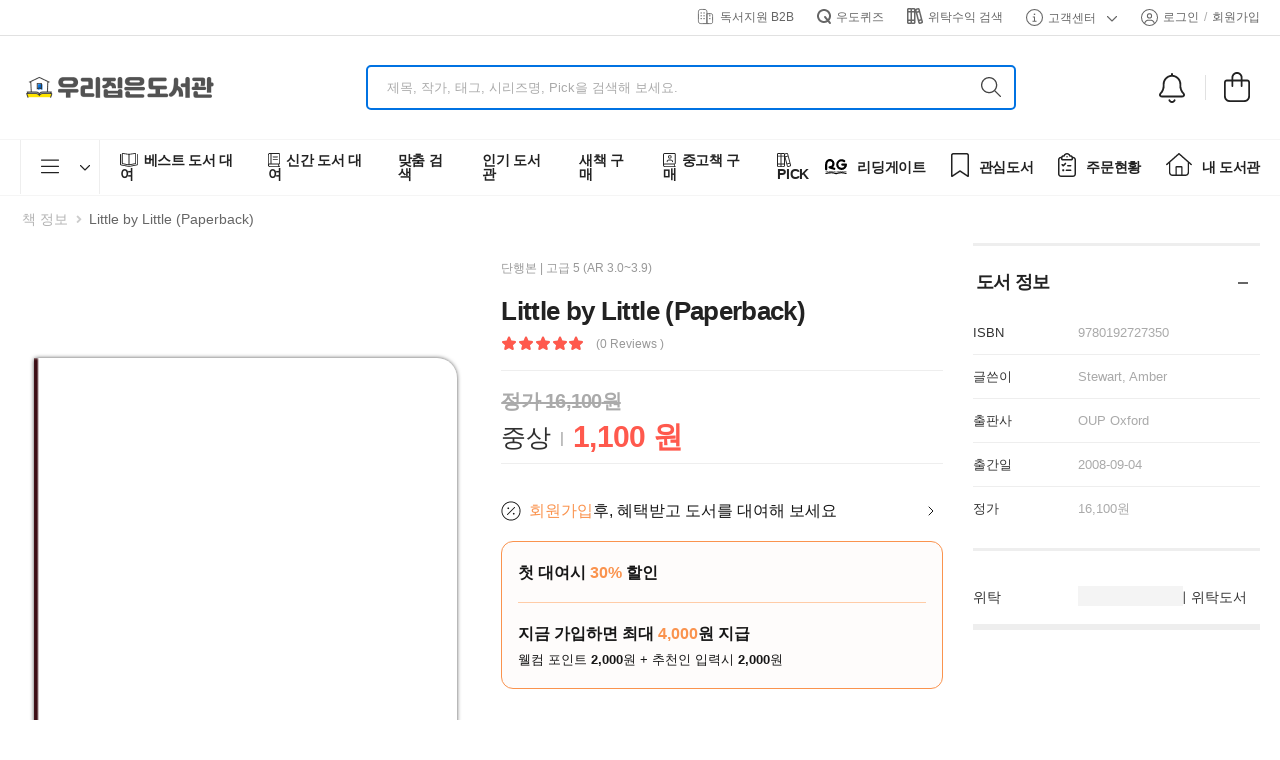

--- FILE ---
content_type: text/html; charset=utf-8
request_url: https://www.woodo.kr/detail/908768
body_size: 2736
content:
<!DOCTYPE html><html lang="en"><head><meta charSet="utf-8"/><meta name="viewport" content="width=device-width"/><title>[초등 3~4학년 영어 추천도서] Little by Little (Paperback) 대여 가능 - 주문 시 당일 배송 (첫 주문 무배)(908768)</title><meta name="robots" content="index,follow"/><meta name="description" content="내 책 공유앱 [우리집은도서관] 권 당 약 1000원의 비용으로 30만권의 도서 대여. 베스트셀러, 신간부터 유아/초등 전집, 영어원서, 필독, 권장도서 추천까지. (908768)"/><meta property="og:title" content="[초등 3~4학년 영어 추천도서] Little by Little (Paperback) 대여 가능 - 주문 시 당일 배송 (첫 주문 무배)(908768)"/><meta property="og:description" content="내 책 공유앱 [우리집은도서관] 권 당 약 1000원의 비용으로 30만권의 도서 대여. 베스트셀러, 신간부터 유아/초등 전집, 영어원서, 필독, 권장도서 추천까지. (908768)"/><meta property="og:url" content="https://www.woodo.kr/detail/908768"/><meta property="og:type" content="book"/><meta property="book:author" content="Stewart"/><meta property="book:author" content="Amber"/><meta property="book:isbn" content="9780192727350"/><meta property="book:release_date" content="2008-09-04"/><meta property="book:tag" content="[초등 3~4학년 영어 추천도서] Little by Little (Paperback) 대여 가능 - 주문 시 당일 배송 (첫 주문 무배)(908768)"/><meta property="og:image" content="https://img.woodo.kr/book/small/0/9780192727350.jpg"/><meta property="og:image:alt" content="[초등 3~4학년 영어 추천도서] Little by Little (Paperback) 대여 가능 - 주문 시 당일 배송 (첫 주문 무배)(908768)"/><meta property="og:image:width" content="500"/><meta property="og:image:height" content="350"/><meta name="next-head-count" content="18"/><link rel="icon" href="/images/icons/favicon.png"/><link rel="stylesheet" type="text/css" href="/vendor/riode-fonts/riode-fonts.css"/><link rel="stylesheet" type="text/css" href="/vendor/fontawesome-free/css/all.min.css"/><script type="text/javascript" src="//wcs.naver.net/wcslog.js" async=""></script><meta name="google-play-app" content="app-id=com.spiderlab.woodo"/><meta name="naver-site-verification" content="6cbe17dc7e701cfcdf5ce002d4c088d8a67340ca"/><meta name="theme-color" id="status-bar" content="#ffffff"/><script id="beusable-rum" type="text/javascript">
              (function(w, d, a){
              w.__beusablerumclient__ = {
              load : function(src){
              var b = d.createElement("script");
              b.src = src; b.async=true; b.type = "text/javascript";
              d.getElementsByTagName("head")[0].appendChild(b);
              }
              };w.__beusablerumclient__.load(a + "?url=" + encodeURIComponent(d.URL));
              })(window, document, "//rum.beusable.net/load/b250211e122425u980");
            </script><script id="facebook-pixel" type="text/javascript">  
            !function(f,b,e,v,n,t,s)
            {if(f.fbq)return;n=f.fbq=function(){n.callMethod?
            n.callMethod.apply(n,arguments):n.queue.push(arguments)};
            if(!f._fbq)f._fbq=n;n.push=n;n.loaded=!0;n.version='2.0';
            n.queue=[];t=b.createElement(e);t.async=!0;
            t.src=v;s=b.getElementsByTagName(e)[0];
            s.parentNode.insertBefore(t,s)}(window, document,'script',
            'https://connect.facebook.net/en_US/fbevents.js');
            fbq('init', '476485055188270');
            fbq('track', 'PageView');
            </script><noscript><img height="1" width="1" style="display:none" src="https://www.facebook.com/tr?id=476485055188270&amp;ev=PageView&amp;noscript=1"/></noscript><link rel="preload" href="/_next/static/css/f6808f05bcddb9e7.css" as="style"/><link rel="stylesheet" href="/_next/static/css/f6808f05bcddb9e7.css" data-n-g=""/><link rel="preload" href="/_next/static/css/9603c937ad16c4cb.css" as="style"/><link rel="stylesheet" href="/_next/static/css/9603c937ad16c4cb.css" data-n-p=""/><noscript data-n-css=""></noscript><script defer="" nomodule="" src="/_next/static/chunks/polyfills-c67a75d1b6f99dc8.js"></script><script src="/_next/static/chunks/webpack-c32eab355f7f58bc.js" defer=""></script><script src="/_next/static/chunks/framework-314c182fa7e2bf37.js" defer=""></script><script src="/_next/static/chunks/main-30538a5ff24fd9c3.js" defer=""></script><script src="/_next/static/chunks/pages/_app-a241a33b68902cef.js" defer=""></script><script src="/_next/static/chunks/b637e9a5-af501d1d7b629672.js" defer=""></script><script src="/_next/static/chunks/2952-1d1a93d97f6a1308.js" defer=""></script><script src="/_next/static/chunks/5444-36a0ca0a086d0a17.js" defer=""></script><script src="/_next/static/chunks/585-66ffccb8c48d36e9.js" defer=""></script><script src="/_next/static/chunks/8369-5728c696a582a44c.js" defer=""></script><script src="/_next/static/chunks/4340-821baa3cdf47ead1.js" defer=""></script><script src="/_next/static/chunks/5961-85d184613ea4ddbf.js" defer=""></script><script src="/_next/static/chunks/2341-3bd632c8e40ee1e4.js" defer=""></script><script src="/_next/static/chunks/6151-4f3bb69a94e31f38.js" defer=""></script><script src="/_next/static/chunks/5388-ffe01875a3717404.js" defer=""></script><script src="/_next/static/chunks/7949-e143b17e91429eed.js" defer=""></script><script src="/_next/static/chunks/pages/detail/%5Bslug%5D-ef63e9ca37159d82.js" defer=""></script><script src="/_next/static/LHLRWcijTeMDSXBZj2uDC/_buildManifest.js" defer=""></script><script src="/_next/static/LHLRWcijTeMDSXBZj2uDC/_ssgManifest.js" defer=""></script></head><body><div id="__next"><div class="loading-overlay"><div class="bounce-loader"><div class="bounce1"></div><div class="bounce2"></div><div class="bounce3"></div><div class="bounce4"></div></div></div></div><script type="text/javascript" src="//dapi.kakao.com/v2/maps/sdk.js?appkey=ccf2de32eda78be17da3879df5c0398e&amp;libraries=services&amp;autoload=false" async=""></script><script type="text/javascript" src="https://developers.kakao.com/sdk/js/kakao.js" async=""></script><script type="text/javascript">
              document.addEventListener('DOMContentLoaded', function() {
            
            
                if(window.wcs){
                  if(!wcs_add) var _nasa={};
                  wcs_add["wa"] = "s_5200206e3057";  
                  wcs.inflow();
                  wcs_do();
                  _nasa={}; 
                }
              });
            </script><script id="__NEXT_DATA__" type="application/json">{"props":{"pageProps":{},"auth":{},"metadata":{"title":"[초등 3~4학년 영어 추천도서] Little by Little (Paperback) 대여 가능 - 주문 시 당일 배송 (첫 주문 무배)(908768)","description":"내 책 공유앱 [우리집은도서관] 권 당 약 1000원의 비용으로 30만권의 도서 대여. 베스트셀러, 신간부터 유아/초등 전집, 영어원서, 필독, 권장도서 추천까지. (908768)","releaseDate":"2008-09-04","isbn":"9780192727350","alink":"https://www.woodo.kr/detail/908768","bookinfo":{"bookId":94275,"title":"Little by Little (Paperback)","imageUrl":"https://img.woodo.kr/book/small/0/9780192727350.jpg","isbn":"9780192727350","description":"","publishedAt":"2008-09-04","authorNames":["Stewart","Amber"],"publisherName":"OUP Oxford","publishType":"SINGLE","classCategoryName":"초등 3~4학년 영어","mustRead":false},"opengraph":{"title":"[초등 3~4학년 영어 추천도서] Little by Little (Paperback) 대여 가능 - 주문 시 당일 배송 (첫 주문 무배)(908768)","description":"내 책 공유앱 [우리집은도서관] 권 당 약 1000원의 비용으로 30만권의 도서 대여. 베스트셀러, 신간부터 유아/초등 전집, 영어원서, 필독, 권장도서 추천까지. (908768)","url":"https://www.woodo.kr/detail/908768","type":"book","book":{"releaseDate":"2008-09-04","isbn":"9780192727350","authors":["Stewart","Amber"],"tags":["[초등 3~4학년 영어 추천도서] Little by Little (Paperback) 대여 가능 - 주문 시 당일 배송 (첫 주문 무배)(908768)"]},"images":[{"url":"https://img.woodo.kr/book/small/0/9780192727350.jpg","width":500,"height":350,"alt":"[초등 3~4학년 영어 추천도서] Little by Little (Paperback) 대여 가능 - 주문 시 당일 배송 (첫 주문 무배)(908768)"}]}},"schemadata":[{"@context":"https://schema.org","@type":"Book","isbn":"9780192727350","name":"Little by Little (Paperback)","image":"https://img.woodo.kr/book/small/0/9780192727350.jpg","url":"https://www.woodo.kr/detail/908768","author":["Stewart","Amber"]}]},"page":"/detail/[slug]","query":{"slug":"908768"},"buildId":"LHLRWcijTeMDSXBZj2uDC","isFallback":false,"isExperimentalCompile":false,"appGip":true,"scriptLoader":[]}</script></body></html>

--- FILE ---
content_type: text/css; charset=utf-8
request_url: https://www.woodo.kr/_next/static/css/a302214389074eff.css
body_size: 1040
content:
.notice_headerContainer__Uh8PW{display:flex;justify-content:center;align-items:center;flex-direction:column;padding:32px 0;border-bottom:1px solid #e2e2e2}.notice_navContainer__VRihd{padding:8px}.notice_navContainer__VRihd,.notice_navLink__D9v_M{display:flex;justify-content:center;align-items:center}.notice_navLink__D9v_M{width:100px;height:56px;background-color:#fcfcfc;border-radius:8px;color:#858585!important;font-size:15px;font-weight:700;line-height:24px;border:1px solid #e2e2e2;@media (max-width:1280px){height:40px}}.notice_navLink__D9v_M:first-of-type{margin-right:8px}.notice_activeNav__JIc28{border:none;background-color:#0081f1;color:#fff!important;transition:background-color .3s ease}.notice_tabTitle__oB14s{font-size:36px;font-weight:700;line-height:43px;color:#171717;margin-bottom:16px}.notice_listContainer__tpx0z{padding:64px 0!important;@media (max-width:1280px){padding-left:0!important;padding-bottom:32px!important;padding-right:0!important;padding-top:32px!important}}.notice_noticeListUl__NyZWc{margin:0;padding-left:0!important;grid-template-columns:1fr 1fr 1fr;display:grid;grid-gap:48px 32px;@media (max-width:768px){grid-template-columns:1fr;grid-gap:32px 0}@media (min-width:769px) and (max-width:1280px){grid-template-columns:1fr 1fr;grid-gap:32px 32px}}.notice_noticeItem__j77Mm{list-style:none;border-radius:16px;border:1px solid #e2e2e2;overflow:hidden}.notice_title__nGGuZ{font-size:24px;font-weight:700;line-height:29px;color:#171717;margin:0 0 16px;width:343px;text-overflow:ellipsis;overflow:hidden;word-break:break-word;display:-webkit-box;-webkit-line-clamp:2;-webkit-box-orient:vertical}.notice_createdAt__tqffO{font-size:17px;font-weight:400;line-height:24px;color:#171717}.pagination_pagination__2IMxV{gap:8px}.pagination_paginationSimple__yqDFl,.pagination_pagination__2IMxV{list-style:none;display:flex;justify-content:center;align-items:center;margin:0 auto;padding:32px 0}.pagination_paginationSimple__yqDFl{gap:16px}.pagination_pageItem__WaGjI{border:1px solid #e2e2e2;background-color:#fcfcfc;border-radius:8px;color:#858585;cursor:pointer;@media (max-width:768px){border-radius:50%}}.pagination_paginationSimple__yqDFl .pagination_pageItem__WaGjI{@media (max-width:768px){border-radius:48px}}.pagination_disabled__uNhAO{border:1px solid #e2e2e2!important;background-color:#fcfcfc;color:#858585!important;cursor:default}.pagination_active__CSIdT{background-color:#0081f1;border:none;color:#fff!important}.pagination_link__9uCGQ{display:flex;gap:8px;justify-content:center;align-items:center;height:56px;padding:16px 24px;border-radius:8px;color:inherit!important;cursor:inherit;@media (max-width:768px){gap:0;height:36px;width:36px;border-radius:50%;padding-left:0;padding-bottom:0;padding-right:0;padding-top:0}}.pagination_paginationSimple__yqDFl .pagination_link__9uCGQ{@media (max-width:768px){gap:8px;height:40px;width:auto;border-radius:48px;padding-left:16px;padding-bottom:8px;padding-right:16px;padding-top:8px}}.pagination_btnText__LBYJ3{font-size:15px;font-weight:700;line-height:24px;display:flex;justify-content:center;align-items:center;margin-top:1.5px;@media (max-width:768px){font-size:0!important}}.pagination_paginationSimple__yqDFl .pagination_btnText__LBYJ3{@media (max-width:768px){font-weight:600!important;font-size:15px!important}}.detailview_article__2NvLQ{display:flex;justify-content:center;align-items:flex-start;flex-direction:column;color:#171717;padding:32px 20px;margin:0 auto;max-width:1420px;@media (min-width:1280px){padding-left:128px;padding-bottom:64px;padding-right:128px;padding-top:64px}}.detailview_article__2NvLQ *{color:inherit}.detailview_article__2NvLQ h1{font-size:36px;font-weight:700;line-height:43px;letter-spacing:-.72px;margin-bottom:24px;@media (max-width:768px){font-size:32px;line-height:38px}}.detailview_article__2NvLQ>span{font-size:16px;font-weight:400;line-height:22px;margin-bottom:64px;@media (max-width:768px){margin-bottom:32px}}.detailview_firstChildImage__H6eVb{margin:0 auto 32px!important}.detailview_article__2NvLQ img{margin:0}.detailview_article__2NvLQ p{margin:0;font-size:16px;font-weight:400;line-height:22px}.detailview_article__2NvLQ figure{margin:0 auto;color:#888787}.detailview_article__2NvLQ figcaption{margin-bottom:0}.detailview_article__2NvLQ blockquote{display:flex;justify-content:center;align-items:center;padding-left:15px;border-left:4px solid #e8e8e8}.detailview_article__2NvLQ blockquote p{font-weight:700!important;line-height:30px;letter-spacing:-.43px}.detailview_viewOriginLink__vCYVR{display:inline-flex;justify-content:center;align-items:center;gap:8px;margin-top:64px;@media (max-width:768px){margin-top:32px}}.detailview_viewOriginLink__vCYVR span{font-size:15px;color:#0081f1;font-weight:600;line-height:24px;margin-bottom:0;margin-top:3px}

--- FILE ---
content_type: application/javascript; charset=utf-8
request_url: https://www.woodo.kr/_next/static/chunks/5961-85d184613ea4ddbf.js
body_size: 7284
content:
"use strict";(self.webpackChunk_N_E=self.webpackChunk_N_E||[]).push([[5961],{32723:function(t,n,e){e.d(n,{Z:function(){return i}});var r=e(67701),o=e(42952);function i(t){var n=t.title,e=t.type,i=void 0===e?r.NK.SUCCESS:e,a=t.timeout,u=t.position;o.Notify.init({width:"350px",position:void 0===u?"left-bottom":u,distance:"10px",opacity:1,borderRadius:"5px",rtl:!1,timeout:void 0===a?1e3:a,messageMaxLength:110,backOverlay:!1,backOverlayColor:"rgba(0,0,0,0.5)",plainText:!0,showOnlyTheLastOne:!1,clickToClose:!1,pauseOnHover:!0,ID:"NotiflixNotify",className:"notiflix-notify",zindex:4001,fontSize:"15px",cssAnimation:!0,cssAnimationDuration:200,cssAnimationStyle:"fade",closeButton:!1,useIcon:!0,useFontAwesome:!1,fontAwesomeIconStyle:"basic",fontAwesomeIconSize:"34px",success:{background:"#32c682",textColor:"#fff",childClassName:"notiflix-notify-success",notiflixIconColor:"rgba(0,0,0,0.2)",fontAwesomeClassName:"fas fa-check-circle",fontAwesomeIconColor:"rgba(0,0,0,0.2)",backOverlayColor:"rgba(50,198,130,0.2)"},failure:{background:"#ff5549",textColor:"#fff",childClassName:"notiflix-notify-failure",notiflixIconColor:"rgba(0,0,0,0.2)",fontAwesomeClassName:"fas fa-times-circle",fontAwesomeIconColor:"rgba(0,0,0,0.2)",backOverlayColor:"rgba(255,85,73,0.2)"},warning:{background:"#eebf31",textColor:"#fff",childClassName:"notiflix-notify-warning",notiflixIconColor:"rgba(0,0,0,0.2)",fontAwesomeClassName:"fas fa-exclamation-circle",fontAwesomeIconColor:"rgba(0,0,0,0.2)",backOverlayColor:"rgba(238,191,49,0.2)"},info:{background:"#26c0d3",textColor:"#fff",childClassName:"notiflix-notify-info",notiflixIconColor:"rgba(0,0,0,0.2)",fontAwesomeClassName:"fas fa-info-circle",fontAwesomeIconColor:"rgba(0,0,0,0.2)",backOverlayColor:"rgba(38,192,211,0.2)"}}),i==r.NK.INFO?o.Notify.info(n):i==r.NK.FAILURE?o.Notify.failure(n):o.Notify.success(n)}},21195:function(t,n,e){e.d(n,{He:function(){return u},IK:function(){return i},Ob:function(){return o},T0:function(){return c},an:function(){return a}});var r=e(12902),o=function(t){return function(n){return(0,r.ZP)(n,function(n){n&&t(n)})}},i=function(t,n){return function(e){return(0,r.ZP)(e,function(e){var r=null==e?void 0:e.find(t);r&&n(r)})}},a=function(t,n){return function(e){return(0,r.ZP)(e,function(e){var r;null==e||null===(r=e.pages)||void 0===r||r.forEach(function(e){var r,o=null==e||null===(r=e.content)||void 0===r?void 0:r.find(t);o&&n(o)})})}},u=function(t,n){return function(e){if(e)return console.log(" [ oldData ] ",e),(0,r.ZP)(e,function(e){if(null!=e.content||e){var r=e.content.find(t);r&&n(r)}})}},c=function(t){var n=new AbortController,e=t(n.signal);return e.cancel=function(){return n.abort()},e}},14223:function(t,n,e){var r=e(54278),o=e(88767),i=e(89406),a=e(34206),u=e(77733),c=e(99951),s=e(17974),l=e(21195);e(83175),e(67294),e(67701),e(82845);var f=e(6651);n.Z=function(t){var n=t.authData,e=t.itemId;t.onSuccessDelete;var d=(0,r.Z)().location,m=(0,o.useQueryClient)(),y=(0,u.Z)(),b=y.isAdding,v=y.addCartItem,h=(0,c.Z)(n).editBookmark,p=(0,s.Z)(),g=(p.deleteContentItem,p.isDeleting),I=(0,o.useQuery)([i.Z.shippingInfo],function(){return f.W.getShippingInfo(n.libraryId)},{enabled:!!(null!=n&&n.libraryId)}).data,k=(0,o.useQuery)([i.Z.contentItem,e],function(){return a.S.getContentItem({itemId:e,coordinates:null==d?void 0:d.coordinates})},{cacheTime:1/0,staleTime:6e5,refetchOnMount:!0,onSuccess:function(t){},onError:function(t){alert("정보가 올바르지 않습니다"),history.back()}}).data;return{authData:n,contentItem:k,isMutating:b,isDeleting:g,isMine:(null==n?void 0:n.libraryId)===(null==k?void 0:k.library.id),shippingInfo:I,contentItemCount:0,handlePressCart:function(){return v({itemId:k.id,deliveryMethod:k.library.supportedDeliveryMethods[0]})},handlePressBookmark:function(){h({contentId:k.content.id,bookmarked:!k.content.bookmarked},{onSuccess:function(t){var n=t.count,r=(t.contentId,t.bookmarked);m.setQueriesData([i.Z.contentItem,e.toString()],(0,l.Ob)(function(t){t.content.bookmarked=r,t.content.bookmarkCount=n}))}})}}}},99951:function(t,n,e){var r=e(88767),o=e(72266),i=e(89406),a=e(67294),u=e(21195),c=e(32723),s=e(11163),l=e(35666);n.Z=function(t){var n=(0,r.useQueryClient)(),e=(0,s.useRouter)().query,f=(0,l.SO)().openModal,d=(0,r.useMutation)(o.A.addBookmark,{onSuccess:function(t,n){var e=t.count,r=n.contentId;(0,c.Z)({title:"관심도서 목록에 등록되었습니다."}),fbq("track","AddToWishlist",{content_ids:r}),y({count:e,contentId:r,bookmarked:!0})}}).mutate,m=(0,r.useMutation)(o.A.deleteBookmark,{onSuccess:function(t,n){var e=t.count,r=n.contentId;(0,c.Z)({title:"관심도서 목록에서 삭제되었습니다."}),y({count:e,contentId:r,bookmarked:!1})}}).mutate,y=function(t){var r=t.count,o=t.contentId,a=t.bookmarked;n.setQueriesData([i.Z.categorylist,e],(0,u.He)(function(t){return t.id===o},function(t){t.bookmarked=a,t.bookmarkCount=r})),n.setQueriesData([i.Z.searchresultList,e],(0,u.He)(function(t){return t.id===o},function(t){t.bookmarked=a,t.bookmarkCount=r})),n.setQueriesData([i.Z.readinggateproductlist,e],(0,u.He)(function(t){return t.id===o},function(t){t.bookmarked=a,t.bookmarkCount=r})),n.setQueriesData([i.Z.contentsNewPaging,e],(0,u.He)(function(t){return t.id===o},function(t){t.bookmarked=a,t.bookmarkCount=r})),n.setQueriesData(i.Z.contentItemsBrandPaging,(0,u.an)(function(t){return t.content.id===o},function(t){t.content.bookmarked=a,t.content.bookmarkCount=r})),n.setQueriesData(i.Z.contentItemsPaging,(0,u.an)(function(t){return t.content.id===o},function(t){t.content.bookmarked=a,t.content.bookmarkCount=r})),n.setQueriesData(i.Z.contentItems,(0,u.He)(function(t){return t.content.id===o},function(t){t.content.bookmarked=a,t.content.bookmarkCount=r})),n.setQueriesData(i.Z.contentItemsRecommend,(0,u.He)(function(t){return t.content.id===o},function(t){t.content.bookmarked=a,t.content.bookmarkCount=r})),n.setQueriesData(i.Z.contentsNewPaging,(0,u.an)(function(t){return t.id===o},function(t){t.bookmarked=a,t.bookmarkCount=r})),n.setQueriesData(i.Z.contentsSearchPaging,(0,u.an)(function(t){return o===t.id},function(t){t.bookmarkCount=r,t.bookmarked=a})),n.setQueriesData(i.Z.contentsBest,(0,u.He)(function(t){return t.id===o},function(t){t.bookmarked=a,t.bookmarkCount=r})),n.setQueriesData(i.Z.contentsPaging,(0,u.an)(function(t){return t.id===o},function(t){t.bookmarked=a,t.bookmarkCount=r})),n.setQueriesData(i.Z.contentsEventPaging,(0,u.an)(function(t){return t.id===o},function(t){t.bookmarked=a,t.bookmarkCount=r})),n.setQueriesData(i.Z.contentsWithContentReadsPaging,(0,u.an)(function(t){return t.id===o},function(t){t.bookmarked=a,t.bookmarkCount=r}))};return{editBookmark:(0,a.useCallback)(function(n){var e=n.contentId,r=n.bookmarked,o=arguments.length>1&&void 0!==arguments[1]?arguments[1]:{},i=o.onSuccess,a=void 0===i?function(){}:i;if(!t)return f("Login");r?d({contentId:e,libraryId:null==t?void 0:t.libraryId},{onSuccess:function(t,n){a({count:t.count,contentId:n.contentId,bookmarked:!0})}}):m({contentId:e,libraryId:null==t?void 0:t.libraryId},{onSuccess:function(t,n){a({count:t.count,contentId:n.contentId,bookmarked:!1})}})},[t,d,m,f])}}},77733:function(t,n,e){e.d(n,{Z:function(){return p}});var r=e(85842),o=e(88767),i=e(6651),a=e(89406),u=e(67294),c=e(93920),s=e(83175),l=e(32723),f=e(21195),d=e(11163),m=e(35666);e(14223);var y=e(34206);function b(t){return(b="function"==typeof Symbol&&"symbol"==typeof Symbol.iterator?function(t){return typeof t}:function(t){return t&&"function"==typeof Symbol&&t.constructor===Symbol&&t!==Symbol.prototype?"symbol":typeof t})(t)}function v(t,n){var e=Object.keys(t);if(Object.getOwnPropertySymbols){var r=Object.getOwnPropertySymbols(t);n&&(r=r.filter(function(n){return Object.getOwnPropertyDescriptor(t,n).enumerable})),e.push.apply(e,r)}return e}function h(t){for(var n=1;n<arguments.length;n++){var e=null!=arguments[n]?arguments[n]:{};n%2?v(Object(e),!0).forEach(function(n){var r,o;r=n,o=e[n],(r=function(t){var n=function(t,n){if("object"!==b(t)||null===t)return t;var e=t[Symbol.toPrimitive];if(void 0!==e){var r=e.call(t,n||"default");if("object"!==b(r))return r;throw TypeError("@@toPrimitive must return a primitive value.")}return("string"===n?String:Number)(t)}(t,"string");return"symbol"===b(n)?n:String(n)}(r))in t?Object.defineProperty(t,r,{value:o,enumerable:!0,configurable:!0,writable:!0}):t[r]=o}):Object.getOwnPropertyDescriptors?Object.defineProperties(t,Object.getOwnPropertyDescriptors(e)):v(Object(e)).forEach(function(n){Object.defineProperty(t,n,Object.getOwnPropertyDescriptor(e,n))})}return t}var p=function(){var t=(0,d.useRouter)(),n=(0,r.Z)(),e=n.authData;n.isLogin;var b=(0,o.useQueryClient)(),v=(0,m.SO)().openModal,p=(0,o.useMutation)(i.W.changeQuantity,{onSuccess:function(t){b.invalidateQueries(a.Z.cartItems)},onError:function(t){var n;alert(null===(n=t.response.data)||void 0===n?void 0:n.message)}}),g=p.mutate;p.mutateAsync;var I=(0,o.useMutation)(i.W.addCartItem),k=I.mutate,C=I.mutateAsync,w=I.isLoading,S=(0,o.useMutation)(i.W.deleteCartItems,{onSuccess:function(t,n){var e=n.cartItemIds;b.setQueriesData(a.Z.cartItems,function(t){return null==t?void 0:t.filter(function(t){return!(null!=e&&e.includes(t.id))})}),console.log(" ### ok ### "),b.invalidateQueries(a.Z.contentItem),b.invalidateQueries(a.Z.cartItemCount)}}),Z=S.mutate,O=S.mutateAsync,P=S.isLoading,x=(0,o.useMutation)(function(t){var n=t.itemId;return y.S.getContentItem({itemId:n})}).mutate,L=(0,u.useCallback)(function(n){var r=n.itemId,o=n.orderType,i=n.deliveryMethod,u=n.addToCart,c=n.errorAlarmCallback,d=n.shareLinkId;if(r){if(!e)return v("Login");var m=new URLSearchParams;m.append("itemId",r),m.append("deliveryMethod",i),m.append("orderType",o),m.append("shareLinkId",d),k({params:m,libraryId:null==e?void 0:e.libraryId},{onSuccess:function(n){console.log("succes??"),u&&u(),b.invalidateQueries(a.Z.cartItemCount).then(function(t){}),b.setQueriesData([a.Z.contentItem,r.toString()],function(t){return h(h({},t),{},{inCart:!0})}),b.invalidateQueries(a.Z.usedbooksinmall).then(function(t){}),b.setQueryData([a.Z.bookmarks,{page:t.query.page?t.query.page:1}],(0,f.He)(function(t){return t.content.item.id===r},function(t){t.inCart=!0})),j(r),s.Z.addToCart({itemId:r.toString(),deliveryMethod:i})},onError:function(t){400==t.response.status&&(c?c({title:t.response.data.message}):(0,l.Z)({title:t.response.data.message}))}})}else alert("재고가 부족한 도서는 장바구니에 담을 수 없습니다.")},[e,k,b,t.query.page,v]),j=function(t){x({itemId:t},{onSuccess:function(n){if(fbq("track","AddToCart",{content_ids:t}),window.wcs){var e,r,o,i,a,u={};u.type="add_to_cart",u.items=[{id:t,name:null==n||null===(e=n.contentItem)||void 0===e||null===(e=e.content)||void 0===e?void 0:e.books[0].title,quantity:null==n||null===(r=n.contentItem)||void 0===r?void 0:r.quantity,payAmount:null!=n&&null!==(o=n.contentItem)&&void 0!==o&&o.sellable?null==n||null===(i=n.contentItem)||void 0===i?void 0:i.sellingPrice:null==n||null===(a=n.contentItem)||void 0===a?void 0:a.rentalPrice}],wcs.trans(u)}}})};return{isAdding:w,isDeleting:P,addCartItem:L,changeQuantity:g,deleteCartItems:function(t){var n=arguments.length>1&&void 0!==arguments[1]?arguments[1]:{},r=n.onSuccess;e&&Z({cartItemIds:t,libraryId:null==e?void 0:e.libraryId},{onSuccess:void 0===r?function(){}:r})},replaceCartItem:function(t){var n=t.cartItemId,r=t.alternativeItemId;if(!e)return v("Login");var o=new URLSearchParams;return o.append("itemId",r),o.append("deliveryMethod",c.Gl.PARCEL),C({params:o,libraryId:null==e?void 0:e.libraryId},{onError:function(t){console.log(" ### ==> ",t),400===t.response.status&&(0,l.Z)({title:t.response.data.message})}}).then(function(t){return O({cartItemIds:[n],libraryId:null==e?void 0:e.libraryId})})}}}},17974:function(t,n,e){var r=e(85842),o=e(88767),i=e(89406),a=e(94845);function u(t){return(u="function"==typeof Symbol&&"symbol"==typeof Symbol.iterator?function(t){return typeof t}:function(t){return t&&"function"==typeof Symbol&&t.constructor===Symbol&&t!==Symbol.prototype?"symbol":typeof t})(t)}function c(t,n){var e=Object.keys(t);if(Object.getOwnPropertySymbols){var r=Object.getOwnPropertySymbols(t);n&&(r=r.filter(function(n){return Object.getOwnPropertyDescriptor(t,n).enumerable})),e.push.apply(e,r)}return e}function s(t){for(var n=1;n<arguments.length;n++){var e=null!=arguments[n]?arguments[n]:{};n%2?c(Object(e),!0).forEach(function(n){var r,o;r=n,o=e[n],(r=function(t){var n=function(t,n){if("object"!==u(t)||null===t)return t;var e=t[Symbol.toPrimitive];if(void 0!==e){var r=e.call(t,n||"default");if("object"!==u(r))return r;throw TypeError("@@toPrimitive must return a primitive value.")}return("string"===n?String:Number)(t)}(t,"string");return"symbol"===u(n)?n:String(n)}(r))in t?Object.defineProperty(t,r,{value:o,enumerable:!0,configurable:!0,writable:!0}):t[r]=o}):Object.getOwnPropertyDescriptors?Object.defineProperties(t,Object.getOwnPropertyDescriptors(e)):c(Object(e)).forEach(function(n){Object.defineProperty(t,n,Object.getOwnPropertyDescriptor(e,n))})}return t}n.Z=function(){var t=(0,r.Z)().authData,n=(0,o.useQueryClient)(),e=(0,o.useMutation)(a.F.addContentItem,{onSuccess:function(e,r){!function(t){if(null==t)throw TypeError("Cannot destructure "+t)}(r),n.invalidateQueries(i.Z.contentItemsPaging,{predicate:function(n){var e=n.queryKey[1];return(null==e?void 0:e.libraryId)===t.libraryId}}).then(function(t){}),n.invalidateQueries(i.Z.contentItems,{predicate:function(n){var e=n.queryKey[1];return(null==e?void 0:e.libraryId)===t.libraryId}}).then(function(t){}),n.invalidateQueries([i.Z.libraryContentItemCount,{libraryId:t.libraryId}]).then(function(t){}),n.invalidateQueries([i.Z.contentItemsRecommend,{libraryId:t.libraryId}]).then(function(t){})}}),u=e.mutate,c=e.isLoading,l=(0,o.useMutation)(a.F.deleteContentItem,{onSuccess:function(){n.invalidateQueries(i.Z.contentItemsPaging,{predicate:function(n){var e=n.queryKey[1];return(null==e?void 0:e.libraryId)===t.libraryId}}).then(function(t){}),n.invalidateQueries(i.Z.contentItems,{predicate:function(n){var e=n.queryKey[1];return(null==e?void 0:e.libraryId)===t.libraryId}}).then(function(t){}),n.invalidateQueries([i.Z.libraryContentItemCount,{libraryId:t.libraryId}]).then(function(t){}),n.invalidateQueries([i.Z.contentItemsRecommend,{libraryId:t.libraryId}]).then(function(t){})}}),f=l.mutate,d=l.isLoading,m=(0,o.useMutation)(a.F.editContentItem,{onSuccess:function(e,r){var o=r.itemId;n.invalidateQueries(i.Z.contentItemsPaging,{predicate:function(n){var e=n.queryKey[1];return(null==e?void 0:e.libraryId)===t.libraryId}}).then(function(t){}),n.invalidateQueries(i.Z.contentItems,{predicate:function(n){var e=n.queryKey[1];return(null==e?void 0:e.libraryId)===t.libraryId}}).then(function(t){}),n.invalidateQueries([i.Z.contentItem,{itemId:o}]).then(function(t){}),n.invalidateQueries([i.Z.contentItemsRecommend,{libraryId:t.libraryId}]).then(function(t){})}}),y=m.mutate;return{isAdding:c,isDeleting:d,isEditing:m.isLoading,addContentItem:function(n,e){var r=e.onSuccess;t&&u(s({libraryId:t.libraryId},n),{onSuccess:void 0===r?function(){}:r})},deleteContentItem:function(n,e){var r=e.onSuccess;t&&f({libraryId:t.libraryId,itemId:n},{onSuccess:void 0===r?function(){}:r})},editContentItem:function(n,e){var r=e.onSuccess;t&&y(s({libraryId:t.libraryId},n),{onSuccess:void 0===r?function(){}:r})}}}},54278:function(t,n,e){var r=e(88767),o=e(85842),i=e(67294),a=e(89406);e(6651);var u=e(94845);function c(t){return(c="function"==typeof Symbol&&"symbol"==typeof Symbol.iterator?function(t){return typeof t}:function(t){return t&&"function"==typeof Symbol&&t.constructor===Symbol&&t!==Symbol.prototype?"symbol":typeof t})(t)}function s(){s=function(){return n};var t,n={},e=Object.prototype,r=e.hasOwnProperty,o=Object.defineProperty||function(t,n,e){t[n]=e.value},i="function"==typeof Symbol?Symbol:{},a=i.iterator||"@@iterator",u=i.asyncIterator||"@@asyncIterator",l=i.toStringTag||"@@toStringTag";function f(t,n,e){return Object.defineProperty(t,n,{value:e,enumerable:!0,configurable:!0,writable:!0}),t[n]}try{f({},"")}catch(t){f=function(t,n,e){return t[n]=e}}function d(n,e,r,i){var a,u,c=Object.create((e&&e.prototype instanceof p?e:p).prototype);return o(c,"_invoke",{value:(a=new L(i||[]),u=y,function(e,o){if(u===b)throw Error("Generator is already running");if(u===v){if("throw"===e)throw o;return{value:t,done:!0}}for(a.method=e,a.arg=o;;){var i=a.delegate;if(i){var c=function n(e,r){var o=r.method,i=e.iterator[o];if(i===t)return r.delegate=null,"throw"===o&&e.iterator.return&&(r.method="return",r.arg=t,n(e,r),"throw"===r.method)||"return"!==o&&(r.method="throw",r.arg=TypeError("The iterator does not provide a '"+o+"' method")),h;var a=m(i,e.iterator,r.arg);if("throw"===a.type)return r.method="throw",r.arg=a.arg,r.delegate=null,h;var u=a.arg;return u?u.done?(r[e.resultName]=u.value,r.next=e.nextLoc,"return"!==r.method&&(r.method="next",r.arg=t),r.delegate=null,h):u:(r.method="throw",r.arg=TypeError("iterator result is not an object"),r.delegate=null,h)}(i,a);if(c){if(c===h)continue;return c}}if("next"===a.method)a.sent=a._sent=a.arg;else if("throw"===a.method){if(u===y)throw u=v,a.arg;a.dispatchException(a.arg)}else"return"===a.method&&a.abrupt("return",a.arg);u=b;var s=m(n,r,a);if("normal"===s.type){if(u=a.done?v:"suspendedYield",s.arg===h)continue;return{value:s.arg,done:a.done}}"throw"===s.type&&(u=v,a.method="throw",a.arg=s.arg)}})}),c}function m(t,n,e){try{return{type:"normal",arg:t.call(n,e)}}catch(t){return{type:"throw",arg:t}}}n.wrap=d;var y="suspendedStart",b="executing",v="completed",h={};function p(){}function g(){}function I(){}var k={};f(k,a,function(){return this});var C=Object.getPrototypeOf,w=C&&C(C(j([])));w&&w!==e&&r.call(w,a)&&(k=w);var S=I.prototype=p.prototype=Object.create(k);function Z(t){["next","throw","return"].forEach(function(n){f(t,n,function(t){return this._invoke(n,t)})})}function O(t,n){var e;o(this,"_invoke",{value:function(o,i){function a(){return new n(function(e,a){!function e(o,i,a,u){var s=m(t[o],t,i);if("throw"!==s.type){var l=s.arg,f=l.value;return f&&"object"==c(f)&&r.call(f,"__await")?n.resolve(f.__await).then(function(t){e("next",t,a,u)},function(t){e("throw",t,a,u)}):n.resolve(f).then(function(t){l.value=t,a(l)},function(t){return e("throw",t,a,u)})}u(s.arg)}(o,i,e,a)})}return e=e?e.then(a,a):a()}})}function P(t){var n={tryLoc:t[0]};1 in t&&(n.catchLoc=t[1]),2 in t&&(n.finallyLoc=t[2],n.afterLoc=t[3]),this.tryEntries.push(n)}function x(t){var n=t.completion||{};n.type="normal",delete n.arg,t.completion=n}function L(t){this.tryEntries=[{tryLoc:"root"}],t.forEach(P,this),this.reset(!0)}function j(n){if(n||""===n){var e=n[a];if(e)return e.call(n);if("function"==typeof n.next)return n;if(!isNaN(n.length)){var o=-1,i=function e(){for(;++o<n.length;)if(r.call(n,o))return e.value=n[o],e.done=!1,e;return e.value=t,e.done=!0,e};return i.next=i}}throw TypeError(c(n)+" is not iterable")}return g.prototype=I,o(S,"constructor",{value:I,configurable:!0}),o(I,"constructor",{value:g,configurable:!0}),g.displayName=f(I,l,"GeneratorFunction"),n.isGeneratorFunction=function(t){var n="function"==typeof t&&t.constructor;return!!n&&(n===g||"GeneratorFunction"===(n.displayName||n.name))},n.mark=function(t){return Object.setPrototypeOf?Object.setPrototypeOf(t,I):(t.__proto__=I,f(t,l,"GeneratorFunction")),t.prototype=Object.create(S),t},n.awrap=function(t){return{__await:t}},Z(O.prototype),f(O.prototype,u,function(){return this}),n.AsyncIterator=O,n.async=function(t,e,r,o,i){void 0===i&&(i=Promise);var a=new O(d(t,e,r,o),i);return n.isGeneratorFunction(e)?a:a.next().then(function(t){return t.done?t.value:a.next()})},Z(S),f(S,l,"Generator"),f(S,a,function(){return this}),f(S,"toString",function(){return"[object Generator]"}),n.keys=function(t){var n=Object(t),e=[];for(var r in n)e.push(r);return e.reverse(),function t(){for(;e.length;){var r=e.pop();if(r in n)return t.value=r,t.done=!1,t}return t.done=!0,t}},n.values=j,L.prototype={constructor:L,reset:function(n){if(this.prev=0,this.next=0,this.sent=this._sent=t,this.done=!1,this.delegate=null,this.method="next",this.arg=t,this.tryEntries.forEach(x),!n)for(var e in this)"t"===e.charAt(0)&&r.call(this,e)&&!isNaN(+e.slice(1))&&(this[e]=t)},stop:function(){this.done=!0;var t=this.tryEntries[0].completion;if("throw"===t.type)throw t.arg;return this.rval},dispatchException:function(n){if(this.done)throw n;var e=this;function o(r,o){return u.type="throw",u.arg=n,e.next=r,o&&(e.method="next",e.arg=t),!!o}for(var i=this.tryEntries.length-1;i>=0;--i){var a=this.tryEntries[i],u=a.completion;if("root"===a.tryLoc)return o("end");if(a.tryLoc<=this.prev){var c=r.call(a,"catchLoc"),s=r.call(a,"finallyLoc");if(c&&s){if(this.prev<a.catchLoc)return o(a.catchLoc,!0);if(this.prev<a.finallyLoc)return o(a.finallyLoc)}else if(c){if(this.prev<a.catchLoc)return o(a.catchLoc,!0)}else{if(!s)throw Error("try statement without catch or finally");if(this.prev<a.finallyLoc)return o(a.finallyLoc)}}}},abrupt:function(t,n){for(var e=this.tryEntries.length-1;e>=0;--e){var o=this.tryEntries[e];if(o.tryLoc<=this.prev&&r.call(o,"finallyLoc")&&this.prev<o.finallyLoc){var i=o;break}}i&&("break"===t||"continue"===t)&&i.tryLoc<=n&&n<=i.finallyLoc&&(i=null);var a=i?i.completion:{};return a.type=t,a.arg=n,i?(this.method="next",this.next=i.finallyLoc,h):this.complete(a)},complete:function(t,n){if("throw"===t.type)throw t.arg;return"break"===t.type||"continue"===t.type?this.next=t.arg:"return"===t.type?(this.rval=this.arg=t.arg,this.method="return",this.next="end"):"normal"===t.type&&n&&(this.next=n),h},finish:function(t){for(var n=this.tryEntries.length-1;n>=0;--n){var e=this.tryEntries[n];if(e.finallyLoc===t)return this.complete(e.completion,e.afterLoc),x(e),h}},catch:function(t){for(var n=this.tryEntries.length-1;n>=0;--n){var e=this.tryEntries[n];if(e.tryLoc===t){var r=e.completion;if("throw"===r.type){var o=r.arg;x(e)}return o}}throw Error("illegal catch attempt")},delegateYield:function(n,e,r){return this.delegate={iterator:j(n),resultName:e,nextLoc:r},"next"===this.method&&(this.arg=t),h}},n}function l(t,n,e,r,o,i,a){try{var u=t[i](a),c=u.value}catch(t){e(t);return}u.done?n(c):Promise.resolve(c).then(r,o)}n.Z=function(){var t,n,e=(0,o.Z)().authData,c=(0,r.useQueryClient)(),f=(0,r.useQuery)(a.Z.location,function(){return u.F.getLocation(null==e?void 0:e.libraryId)},{enabled:!!e,cacheTime:1/0}).data;return{location:null==f?{address:null}:f,loadLocation:(0,i.useCallback)((t=s().mark(function t(n){return s().wrap(function(t){for(;;)switch(t.prev=t.next){case 0:case 1:case"end":return t.stop()}},t)}),n=function(){var n=this,e=arguments;return new Promise(function(r,o){var i=t.apply(n,e);function a(t){l(i,r,o,a,u,"next",t)}function u(t){l(i,r,o,a,u,"throw",t)}a(void 0)})},function(t){return n.apply(this,arguments)}),[c])}}},82845:function(t,n,e){e.d(n,{f:function(){return o}});var r=e(5121),o={getPrizes:function(t){return r.Z.get("/v0/books/prizes").then(function(t){return t.data})},getCurriculumGrades:function(){return r.Z.get("/v0/books/curriculum/grades").then(function(t){return t.data})},getCurriculumSemesters:function(){return r.Z.get("/v0/books/curriculum/semesters").then(function(t){return t.data})},getCurriculumSubjects:function(){return r.Z.get("/v0/books/curriculum/subjects").then(function(t){return t.data})},getBooksConsignable:function(t){var n=t.code,e=t.cursor,o=t.keyword,i=t.size,a=t.publishTypes;return r.Z.get("/v0/books/consignment-available/search",{params:{cursor:e,size:i,keyword:o,code:n,publishTypes:a}}).then(function(t){return t.data})},getBooksConsignableExternal:function(t){var n=t.code,e=t.keyword;return r.Z.get("/v0/books/externals/consignment-available/search",{params:{keyword:e,code:n}}).then(function(t){return t.data})},getConsignmentRegistrations:function(t){var n=t.page,e=t.size;return r.Z.post("/v0/libraries/books/consignment/registration/search",{page:{page:n,size:e}}).then(function(t){return t.data})},getBookInfo:function(t){return r.Z.get("/v0/books/".concat(t)).then(function(t){return t.data})},getBook:function(t){return r.Z.get("/v1/books/".concat(t)).then(function(t){return t.data})},requestCategoryChange:function(t){var n=t.bookId,e=t.classCategoryId,o=t.subjectCategoryId,i=t.publishType,a=t.language,u=t.seriesName,c=t.hashTags;return r.Z.post("/v0/books/".concat(n,"/categories/change-request"),{classCategoryId:e,language:a,publishType:i,subjectCategoryId:o,seriesName:u,hashTags:c}).then(function(t){return t.data})},bookrequest:function(t){var n=t.isbn,e=t.title,o=t.reason,i=t.comment;return r.Z.post("/v0/books/book-store-request",{isbn:n,title:e,reason:o,comment:i}).then(function(t){return t.data})}}},72266:function(t,n,e){e.d(n,{A:function(){return o}}),e(96054);var r=e(5121),o={getBookmarks:function(t){var n=t.libraryId,e=t.page;return r.Z.get("/v1/libraries/".concat(n,"/bookmarks"),{params:{"page.size":10,"page.page":e}}).then(function(t){return t.data})},addBookmark:function(t){var n=t.contentId,e=t.libraryId;return r.Z.post("/v0/libraries/".concat(e,"/bookmarks"),{contentId:n}).then(function(t){return t.data})},deleteBookmark:function(t){var n=t.contentId,e=t.libraryId;return r.Z.delete("/v0/libraries/".concat(e,"/bookmarks"),{data:{contentId:n}}).then(function(t){return t.data})},editBookmark:function(t){var n=t.notified,e=t.bookmarkId,o=t.libraryId;return r.Z.patch("/v0/libraries/".concat(o,"/bookmarks/").concat(e),{notified:n}).then(function(t){return t.data})}}},34206:function(t,n,e){e.d(n,{S:function(){return o}}),e(96054),e(93920);var r=e(5121),o={getContentItem:function(t){var n=t.itemId;return t.coordinates,r.Z.get("/v0/content-items/".concat(n),{params:{"coordinates.latitude":null,"coordinates.longitude":null}}).then(function(t){return t.data})},getContentItemSearch:function(t){var n=t.bookId,e=t.sellableInShop,o=t.sellable,i=t.contentId,a=t.sort,u=t.deliveryMethod;return r.Z.post("/v0/content-items/search",{bookId:n,contentId:i,sort:a,sellable:o,sellableInShop:e,deliveryMethod:u}).then(function(t){return t.data})}}}}]);

--- FILE ---
content_type: application/javascript; charset=utf-8
request_url: https://www.woodo.kr/_next/static/chunks/pages/readinggate-dd3d181922a64655.js
body_size: 10264
content:
(self.webpackChunk_N_E=self.webpackChunk_N_E||[]).push([[7016],{37414:function(t,e){"use strict";e.DF={prefix:"fal",iconName:"arrow-left",icon:[448,512,[8592],"f060","M4.7 244.7c-6.2 6.2-6.2 16.4 0 22.6l176 176c6.2 6.2 16.4 6.2 22.6 0s6.2-16.4 0-22.6L54.6 272 432 272c8.8 0 16-7.2 16-16s-7.2-16-16-16L54.6 240 203.3 91.3c6.2-6.2 6.2-16.4 0-22.6s-16.4-6.2-22.6 0l-176 176z"]},e.ac=e.DF},62488:function(t,e){"use strict";e.DF={prefix:"fal",iconName:"arrow-right",icon:[448,512,[8594],"f061","M443.3 267.3c6.2-6.2 6.2-16.4 0-22.6l-176-176c-6.2-6.2-16.4-6.2-22.6 0s-6.2 16.4 0 22.6L393.4 240 16 240c-8.8 0-16 7.2-16 16s7.2 16 16 16l377.4 0L244.7 420.7c-6.2 6.2-6.2 16.4 0 22.6s16.4 6.2 22.6 0l176-176z"]},e.eF=e.DF},15907:function(t,e){"use strict";e.DF={prefix:"fas",iconName:"bookmark",icon:[384,512,[128278,61591],"f02e","M0 48V487.7C0 501.1 10.9 512 24.3 512c5 0 9.9-1.5 14-4.4L192 400 345.7 507.6c4.1 2.9 9 4.4 14 4.4c13.4 0 24.3-10.9 24.3-24.3V48c0-26.5-21.5-48-48-48H48C21.5 0 0 21.5 0 48z"]},e.xV=e.DF},80775:function(t,e,r){"use strict";r(67294);var n=r(25675),o=r.n(n),a=r(35944);function i(){return(i=Object.assign?Object.assign.bind():function(t){for(var e=1;e<arguments.length;e++){var r=arguments[e];for(var n in r)Object.prototype.hasOwnProperty.call(r,n)&&(t[n]=r[n])}return t}).apply(this,arguments)}e.Z=function(t){var e=i({},(function(t){if(null==t)throw TypeError("Cannot destructure "+t)}(t),t));return(0,a.tZ)(o(),{src:e.src,width:0,height:0,sizes:"100vw",alt:"img",style:{width:"100%",height:"auto"}})}},61497:function(t,e,r){"use strict";r.d(e,{J:function(){return o}});var n=r(5152),o=r.n(n)()(function(){return r.e(8388).then(r.bind(r,39879)).then(function(t){return t.Player})},{ssr:!1})},77201:function(t,e,r){"use strict";r.d(e,{Z:function(){return a}});var n=r(80775),o=r(35944);function a(t){var e=t.imageUrl,r=t.adClass;return(0,o.tZ)("div",{className:"banner ".concat(void 0===r?"mb-8 mb-lg-7":r),children:(0,o.tZ)(n.Z,{src:void 0===e?"":e})})}},91365:function(t,e,r){"use strict";var n=r(15907),o=r(55134),a=r(67294);r(72679);var i=r(2664),s=r(92205),l=r(45834),c=r(78208),u=r(4770),d=r(23615),p=r(37151),h=r(67701),f=r(63657),g=r(93920),m=r(25675),b=r.n(m),y=r(67814),v=r(35944);function S(t){return(S="function"==typeof Symbol&&"symbol"==typeof Symbol.iterator?function(t){return typeof t}:function(t){return t&&"function"==typeof Symbol&&t.constructor===Symbol&&t!==Symbol.prototype?"symbol":typeof t})(t)}function w(t,e){var r=Object.keys(t);if(Object.getOwnPropertySymbols){var n=Object.getOwnPropertySymbols(t);e&&(n=n.filter(function(e){return Object.getOwnPropertyDescriptor(t,e).enumerable})),r.push.apply(r,n)}return r}e.Z=(0,i.$j)(function(t){return{wishlist:t.wishlist.data?t.wishlist.data:[]}},function(t){for(var e=1;e<arguments.length;e++){var r=null!=arguments[e]?arguments[e]:{};e%2?w(Object(r),!0).forEach(function(e){var n,o;n=e,o=r[e],(n=function(t){var e=function(t,e){if("object"!==S(t)||null===t)return t;var r=t[Symbol.toPrimitive];if(void 0!==r){var n=r.call(t,e||"default");if("object"!==S(n))return n;throw TypeError("@@toPrimitive must return a primitive value.")}return("string"===e?String:Number)(t)}(t,"string");return"symbol"===S(e)?e:String(e)}(n))in t?Object.defineProperty(t,n,{value:o,enumerable:!0,configurable:!0,writable:!0}):t[n]=o}):Object.getOwnPropertyDescriptors?Object.defineProperties(t,Object.getOwnPropertyDescriptors(r)):w(Object(r)).forEach(function(e){Object.defineProperty(t,e,Object.getOwnPropertyDescriptor(r,e))})}return t}({toggleWishlist:u.w.toggleWishlist,addToCart:l.Uw.addToCart},c.n))(function(t){var e,r,i=t.product,l=t.adClass,c=t.toggleWishlist,u=(t.wishlist,t.editBookmark),m=t.addCartItem,S=t.addToCart,w=t.rating,C=t.reviewCount;t.openQuickview,t.isCategory;var N=i.books?i.books[0]:{},E=i.item?i.item:{},_=(0,f.Z)(),Z=_.getClassCategory,k=_.getSubjectCategoriesWithParents,O=_.getSubjectCategory;i.books[0].publishType;var x=i.books[0].classCategoryId,A=i.books[0].subjectCategoryId,T=i.books[0].tagIds,P=i.books[0].extCol1,j=i.books[0].authorNames,I=null===(e=Z(x))||void 0===e?void 0:e.shortName,D=O(A).parentId;if([I].concat([O(D).name,null===(r=k(A))||void 0===r?void 0:r.map(function(t){return null==t?void 0:t.name})]).filter(function(t){return t}),null==T||T.find(function(t){return h.A5.includes(t)}),(0,a.useEffect)(function(){for(var t=document.querySelectorAll(".product-slideup-content"),e=0;e<t.length;e++)t[e].addEventListener("mouseenter",q,!1),t[e].addEventListener("mouseleave",R,!1);return function(){for(var e=0;e<t.length;e++)t[e].removeEventListener("mouseenter",q),t[e].removeEventListener("mouseleave",R)}},[]),!i.books)return"";var L=i.bookmarked,X=function(t){t.preventDefault(),m({itemId:i.item.id,orderType:g.mr.RENT,deliveryMethod:i.item.library.supportedDeliveryMethods[0],addToCart:B})},B=function(){S({id:i.id,imageUrl:i.books[0].imageUrl,hdImageUrl:i.books[0].hdImageUrl,price:i.rentalPrice,title:i.books[0].title})},q=function(t){var e=t.currentTarget.querySelector(".product-hide-details").offsetHeight;t.currentTarget.querySelector(".product-details").setAttribute("style","transform: translateY(-".concat(e,"px)")),t.currentTarget.querySelector(".product-hide-details").setAttribute("style","transform: translateY(-".concat(e,"px)"))},R=function(t){t.currentTarget.querySelector(".product-details").setAttribute("style",""),t.currentTarget.querySelector(".product-hide-details").setAttribute("style","")};return(0,v.BX)("div",{className:"product product-slideup-content product-border text-center ".concat(l),children:[(0,v.BX)("figure",{className:"product-media",children:[(0,v.tZ)(s.Z,{href:(0,p.Z)().gotoBookDetail(i),children:(0,v.tZ)(b(),{src:(0,p.Z)().getProductImage(N),layout:"fill",alt:"도서이미지"})}),(0,v.BX)("div",{className:"product-label-group",children:[E.conditionLevel===g.mB.N&&(0,v.tZ)("label",{className:"product-label label-new",children:"새책"}),E.rentalPriceDiscountRate&&(0,v.BX)("label",{className:"product-label label-sale",children:[E.rentalPriceDiscountRate,"% OFF"]}),i.shopAvailablePurchased&&(0,v.tZ)("label",{className:"product-label label-top",children:"새책 구매가능"}),!E.orderable&&(0,v.tZ)("label",{className:"product-label label-stock",children:"대여 재고없음"})]}),(0,v.BX)("div",{className:"product-action-vertical",children:[(0,v.tZ)("a",{href:"#",className:"btn-product-icon btn-cart focus",title:"Add to cart",onClick:function(t){X(t)},children:(0,v.tZ)("i",{className:"d-icon-bag"})}),(0,v.tZ)("a",{href:"#",className:"btn-product-icon btn-wishlist active",title:L?"관심도서 제외":"관심도서 등록",onClick:function(t){c&&c(i),u({contentId:i.id,bookmarked:!L}),t.preventDefault();var e=t.currentTarget;e.classList.add("load-more-overlay","loading"),setTimeout(function(){e.classList.remove("load-more-overlay","loading")},1e3)},children:(0,v.tZ)(y.G,{icon:L?n.xV:o.xV,style:{fontSize:16},className:""})})]})]}),(0,v.BX)("div",{className:"product-details",children:[(0,v.BX)("div",{className:"d-flex justify-content-center",children:[(0,v.tZ)("div",{className:"product-cat",style:{fontSize:12,lineHeight:1.6},children:P}),(0,v.tZ)("div",{className:"pl-1",children:(0,v.tZ)(b(),{src:"/images/theme/readinggate/icon.svg",width:18,height:18,alt:"리딩게이트"})})]}),(0,v.tZ)("h3",{className:"product-name",children:(0,v.tZ)(s.Z,{href:(0,p.Z)().gotoBookDetail(i),children:N.title})}),(0,v.tZ)("div",{className:"product-price",children:E.rentalPriceDiscountRate>0?(0,v.BX)(v.HY,{children:[(0,v.BX)("ins",{className:"new-price",children:[d.Z.price(E.rentalPrice),"원"]}),(0,v.BX)("del",{className:"old-price",children:[d.Z.price(E.normalRentalPrice)," 원"]})]}):(0,v.BX)("ins",{className:"new-price",children:[d.Z.price(E.rentalPrice),"원"]})})]}),(0,v.BX)("div",{className:"product-hide-details",children:[null==j?void 0:j.join(", "),(w>0||C>0)&&(0,v.tZ)("div",{className:"ratings-container",children:(0,v.BX)("div",{className:"ratings-full",children:[w>0&&(0,v.BX)(v.HY,{children:[(0,v.tZ)("span",{className:"ratings",style:{width:10*parseFloat(null==w?void 0:w.toFixed(1))+"%"}}),(0,v.tZ)("span",{className:"tooltiptext tooltip-top",children:parseFloat(null==w?void 0:w.toFixed(1))})]}),C>0&&(0,v.BX)(s.Z,{href:(0,p.Z)().gotoBookDetail(i),className:"rating-reviews",children:["( ",C," 서평 )"]})]})})]})]})})},63657:function(t,e,r){"use strict";var n=r(88767),o=r(89406),a=r(84442),i=r(67294);function s(t){return(s="function"==typeof Symbol&&"symbol"==typeof Symbol.iterator?function(t){return typeof t}:function(t){return t&&"function"==typeof Symbol&&t.constructor===Symbol&&t!==Symbol.prototype?"symbol":typeof t})(t)}function l(t){return function(t){if(Array.isArray(t))return c(t)}(t)||function(t){if("undefined"!=typeof Symbol&&null!=t[Symbol.iterator]||null!=t["@@iterator"])return Array.from(t)}(t)||function(t,e){if(t){if("string"==typeof t)return c(t,e);var r=Object.prototype.toString.call(t).slice(8,-1);if("Object"===r&&t.constructor&&(r=t.constructor.name),"Map"===r||"Set"===r)return Array.from(t);if("Arguments"===r||/^(?:Ui|I)nt(?:8|16|32)(?:Clamped)?Array$/.test(r))return c(t,e)}}(t)||function(){throw TypeError("Invalid attempt to spread non-iterable instance.\nIn order to be iterable, non-array objects must have a [Symbol.iterator]() method.")}()}function c(t,e){(null==e||e>t.length)&&(e=t.length);for(var r=0,n=Array(e);r<e;r++)n[r]=t[r];return n}function u(t,e){var r=Object.keys(t);if(Object.getOwnPropertySymbols){var n=Object.getOwnPropertySymbols(t);e&&(n=n.filter(function(e){return Object.getOwnPropertyDescriptor(t,e).enumerable})),r.push.apply(r,n)}return r}function d(t){for(var e=1;e<arguments.length;e++){var r=null!=arguments[e]?arguments[e]:{};e%2?u(Object(r),!0).forEach(function(e){var n,o;n=e,o=r[e],(n=function(t){var e=function(t,e){if("object"!==s(t)||null===t)return t;var r=t[Symbol.toPrimitive];if(void 0!==r){var n=r.call(t,e||"default");if("object"!==s(n))return n;throw TypeError("@@toPrimitive must return a primitive value.")}return("string"===e?String:Number)(t)}(t,"string");return"symbol"===s(e)?e:String(e)}(n))in t?Object.defineProperty(t,n,{value:o,enumerable:!0,configurable:!0,writable:!0}):t[n]=o}):Object.getOwnPropertyDescriptors?Object.defineProperties(t,Object.getOwnPropertyDescriptors(r)):u(Object(r)).forEach(function(e){Object.defineProperty(t,e,Object.getOwnPropertyDescriptor(r,e))})}return t}e.Z=function(){var t=(0,n.useQuery)(o.Z.classCategories,a.p.getClassCategories,{cacheTime:1/0,staleTime:6e5}).data,e=void 0===t?[]:t,r=(0,n.useQuery)(o.Z.subjectCategories,a.p.getSubjectCategories,{cacheTime:1/0,staleTime:6e5}).data,s=void 0===r?[]:r,c=(0,i.useMemo)(function(){return e.reduce(function(t,e){return t[e.id]=d({type:"class"},e),t},{})},[e]),u=(0,i.useMemo)(function(){return s.reduce(function(t,e){return t[e.id]=d({type:"subject"},e),t},{})},[s]),p=(0,i.useCallback)(function(t){return c[t]||{id:null,shortName:null,parentId:null,name:null}},[c]),h=(0,i.useCallback)(function(t){var e=p(t);return e.parentId?h(e.parentId):e},[p]),f=(0,i.useCallback)(function(t){return e.filter(function(e){return null==t?void 0:t.includes(e.parentId)})},[e]),g=(0,i.useCallback)(function(t){return t.reduce(function(t,r){var n=e.filter(function(t){return t.parentId===r}),o=(null==n?void 0:n.length)>0?g(n.map(function(t){return t.id})):p(r)?[p(r)]:[];return[].concat(l(t),l(o))},[])},[e,p]),m=(0,i.useCallback)(function(t){return u[t]||{id:null,parentId:null,name:null}},[u]),b=(0,i.useCallback)(function(t){var e=m(t);return e.parentId?[].concat(l(b(e.parentId)),[e]):[]},[m]),y=(0,i.useCallback)(function(t,e){var r,n,o=null===(r=p(t))||void 0===r?void 0:r.shortName,a=m(e).parentId;return[o].concat(l(a?[m(a).name,null===(n=b(e))||void 0===n?void 0:n.map(function(t){return null==t?void 0:t.name})]:[m(e).shortName])).filter(function(t){return t})},[p,m,b]),v=(0,i.useCallback)(function(t,e){var r,n=p(t),o=m(e).parentId;return[n].concat(l(o?[m(o),null===(r=b(e))||void 0===r?void 0:r.map(function(t){return t})]:[m(e)])).filter(function(t){return t})},[p,m,b]);return{subjectCategories:s,getClassCategory:p,getLeafClassCategories:g,getTopClassCategory:h,getChildClassCategories:f,getSubjectCategory:m,getSubjectCategoriesWithParents:b,getCategoryTexts:y,getCategoryTextInfos:v}}},19574:function(t,e,r){"use strict";r.r(e),r.d(e,{default:function(){return M}});var n=r(67294);r(77201);var o=r(77733),a=r(86642),i=r(88767),s=r(89406),l=r(11163);r(31814);var c=r(9444),u=r(36408);r(55722);var d=r(92205);r(63657),r(67701);var p=r(93920),h=function(){var t=(0,i.useQuery)(s.Z.eventtags,a.k.getEventTags,{cacheTime:1/0,staleTime:6e5}).data,e=void 0===t?[]:t;return{getEventTag:(0,n.useCallback)(function(t){return e[t]},[e]),getEventTagInfo:(0,n.useCallback)(function(t,r){return e[t].filter(function(t){return t.id==r})},[e])}},f=r(35944);function g(t){return(g="function"==typeof Symbol&&"symbol"==typeof Symbol.iterator?function(t){return typeof t}:function(t){return t&&"function"==typeof Symbol&&t.constructor===Symbol&&t!==Symbol.prototype?"symbol":typeof t})(t)}function m(t,e){var r=Object.keys(t);if(Object.getOwnPropertySymbols){var n=Object.getOwnPropertySymbols(t);e&&(n=n.filter(function(e){return Object.getOwnPropertyDescriptor(t,e).enumerable})),r.push.apply(r,n)}return r}function b(t){for(var e=1;e<arguments.length;e++){var r=null!=arguments[e]?arguments[e]:{};e%2?m(Object(r),!0).forEach(function(e){var n,o;n=e,o=r[e],(n=function(t){var e=function(t,e){if("object"!==g(t)||null===t)return t;var r=t[Symbol.toPrimitive];if(void 0!==r){var n=r.call(t,e||"default");if("object"!==g(n))return n;throw TypeError("@@toPrimitive must return a primitive value.")}return("string"===e?String:Number)(t)}(t,"string");return"symbol"===g(e)?e:String(e)}(n))in t?Object.defineProperty(t,n,{value:o,enumerable:!0,configurable:!0,writable:!0}):t[n]=o}):Object.getOwnPropertyDescriptors?Object.defineProperties(t,Object.getOwnPropertyDescriptors(r)):m(Object(r)).forEach(function(e){Object.defineProperty(t,e,Object.getOwnPropertyDescriptor(r,e))})}return t}function y(t,e){if(t){if("string"==typeof t)return v(t,e);var r=Object.prototype.toString.call(t).slice(8,-1);if("Object"===r&&t.constructor&&(r=t.constructor.name),"Map"===r||"Set"===r)return Array.from(t);if("Arguments"===r||/^(?:Ui|I)nt(?:8|16|32)(?:Clamped)?Array$/.test(r))return v(t,e)}}function v(t,e){(null==e||e>t.length)&&(e=t.length);for(var r=0,n=Array(e);r<e;r++)n[r]=t[r];return n}var S=function(t){var e,r=(0,l.useRouter)(),o=r.query;t.viewFilterType;var a=t.type,i=void 0===a?"left":a;t.isFeatured;var s=function(t){if(Array.isArray(t))return t}(e=(0,n.useState)(!0))||function(t,e){var r=null==t?null:"undefined"!=typeof Symbol&&t[Symbol.iterator]||t["@@iterator"];if(null!=r){var n,o,a,i,s=[],l=!0,c=!1;try{if(a=(r=r.call(t)).next,0===e){if(Object(r)!==r)return;l=!1}else for(;!(l=(n=a.call(r)).done)&&(s.push(n.value),s.length!==e);l=!0);}catch(t){c=!0,o=t}finally{try{if(!l&&null!=r.return&&(i=r.return(),Object(i)!==i))return}finally{if(c)throw o}}return s}}(e,2)||y(e,2)||function(){throw TypeError("Invalid attempt to destructure non-iterable instance.\nIn order to be iterable, non-array objects must have a [Symbol.iterator]() method.")}(),g=s[0],m=s[1],S=h().getEventTag("READING_GATE_LEVEL"),w=function(t,e){var r=o[t]?o[t].split(","):[];return r&&r.includes(e)},C=function(t,e){var r,n=o[t]?o[t].split(","):[];return(n=w(t,e)?n.filter(function(t){return t!==e}):[].concat(function(t){if(Array.isArray(t))return v(t)}(r=n)||function(t){if("undefined"!=typeof Symbol&&null!=t[Symbol.iterator]||null!=t["@@iterator"])return Array.from(t)}(r)||y(r)||function(){throw TypeError("Invalid attempt to spread non-iterable instance.\nIn order to be iterable, non-array objects must have a [Symbol.iterator]() method.")}(),[e])).join(",")},N=function(){document.querySelector("body").classList.remove("".concat("left"===i||"off-canvas"===i||"boxed"===i||"banner"===i?"sidebar-active":"right-sidebar-active"))};return((0,n.useEffect)(function(){return window.addEventListener("resize",N),function(){window.removeEventListener("resize",N)}},[]),(0,n.useEffect)(function(){g?m(!1):(0,c._M)()},[o]),S)?(0,f.BX)("aside",{className:"col-lg-3 shop-sidebar skeleton-body sidebar-fixed sticky-sidebar-wrapper sidebar-toggle-remain sidebar",children:[(0,f.tZ)("div",{className:"sidebar-overlay",onClick:N}),(0,f.tZ)("a",{href:"#",className:"sidebar-toggle",onClick:function(t){t.preventDefault(),document.querySelector("body").classList.add("sidebar-active")},children:(0,f.tZ)("i",{className:"fas fa-chevron-right"})}),(0,f.tZ)(d.Z,{className:"sidebar-close",href:"#",onClick:N,children:(0,f.tZ)("i",{className:"d-icon-times"})}),(0,f.tZ)("div",{className:"sidebar-content",children:(0,f.tZ)("div",{className:"sticky-sidebar pt-6",children:(0,f.tZ)("div",{className:"widget widget-collapsible",children:(0,f.tZ)(u.Z,{title:"<h3 className='widget-title'><span className='toggle-btn p-0 parse-content'>레벨</span></h3>",type:"parse",expanded:!0,children:(0,f.tZ)("ul",{className:"widget-body filter-items d-flex flex-wrap",children:S.map(function(t,e){return(0,f.tZ)("li",{className:"col-lg-6 ".concat(w("filterTagIds",t.id.toString())?"active":""),style:{},children:(0,f.tZ)(d.Z,{scroll:!1,href:{pathname:r.pathname,query:b(b({},o),{},{page:1,filterTagIds:C("filterTagIds",t.id.toString()),sort:r.query.sort?r.query.sort:p.rh.EXT_SEQ})},children:t.name})},t+" - "+e)})})})})})})]}):(0,f.tZ)(f.HY,{})},w=r(22263),C=r(73113);function N(t){var e=t.totalCount,r=t.type,o=void 0===r?"left":r,a=(0,l.useRouter)(),i=a.query;i.type&&i.type,i.sortby&&i.sortby,i.per_page&&i.per_page;var s=0;(0,n.useEffect)(function(){return window.addEventListener("scroll",u),function(){window.removeEventListener("scroll",u)}},[]);var c=function(t,e){t.preventDefault();var r=a.pathname.replace("[grid]",i.grid),n=["".concat(e,"=").concat(t.target.value),"page=1"];for(var o in i)o!==e&&"page"!==o&&"grid"!==o&&n.push(o+"="+i[o]);r=r+"?"+n.join("&"),a.push(r)},u=function(t){var e=document.querySelector(".sticky-toolbox"),r=document.querySelector(".sticky-toolbox-wrapper")?document.querySelector(".sticky-toolbox-wrapper").offsetTop+document.querySelector(".sticky-toolbox-wrapper").offsetHeight+200:600,n=0;if(e&&(n=e.offsetHeight),window.pageYOffset>=r&&window.innerWidth<768&&t.currentTarget.scrollY<s){if(e){if(e.classList.add("fixed"),!document.querySelector(".sticky-toolbox-wrapper")){var o=document.createElement("div");o.className="sticky-toolbox-wrapper",e.parentNode.insertBefore(o,e),document.querySelector(".sticky-toolbox-wrapper").insertAdjacentElement("beforeend",e),document.querySelector(".sticky-toolbox-wrapper").setAttribute("style","height: "+n+"px")}document.querySelector(".sticky-toolbox-wrapper").getAttribute("style")||document.querySelector(".sticky-toolbox-wrapper").setAttribute("style","height: "+n+"px")}}else e&&e.classList.remove("fixed"),document.querySelector(".sticky-toolbox-wrapper")&&document.querySelector(".sticky-toolbox-wrapper").removeAttribute("style");window.outerWidth>767&&document.querySelector(".sticky-toolbox-wrapper")&&(document.querySelector(".sticky-toolbox-wrapper").style.height="auto"),s=t.currentTarget.scrollY};return(0,f.BX)("nav",{className:"toolbox sticky-toolbox sticky-content fix-top ".concat("boxed"===o?"pt-4":"pt-2"," ").concat("horizontal"===o?"toolbox-horizontal":""),children:[(0,f.BX)("div",{className:"toolbox-left",children:["left"===o||"off-canvas"===o||"navigation"===o||"horizontal"===o?(0,f.BX)(d.Z,{href:"#",className:"toolbox-item left-sidebar-toggle btn btn-outline btn-primary btn-rounded ".concat("navigation"===o?"btn-icon-left btn-sm":"btn-sm btn-icon-right"," ").concat("off-canvas"===o||"navigation"===o?"":"d-lg-none"),onClick:function(){"navigation"===o&&window.innerWidth>991?document.querySelector(".navigation-toggle-btn").click():document.querySelector("body").classList.add("".concat("left"===o||"off-canvas"===o||"navigation"===o||"horizontal"===o?"sidebar-active":"right-sidebar-active"))},children:["navigation"===o?(0,f.tZ)("i",{className:"d-icon-filter-2"}):"","필터","navigation"===o?"":(0,f.tZ)("i",{className:"d-icon-arrow-right"})]}):"",-1!=e&&(0,f.BX)("div",{children:["전체 : ",e]})]}),(0,f.tZ)("div",{className:"toolbox-right",children:(0,f.tZ)("div",{className:'toolbox-item toolbox-sort select-menu" }',children:(0,f.BX)("select",{name:"orderby",className:"form-control",defaultValue:i.sort?i.sort:"",onChange:function(t){return c(t,"sort")},children:[(0,f.tZ)("option",{value:"EXT_SEQ",children:"라운드순"}),(0,f.tZ)("option",{value:"RENTAL_COUNT",children:"대여많은순"}),(0,f.tZ)("option",{value:"PUBLICATION",children:"출간일순"}),(0,f.tZ)("option",{value:"REVIEW_COUNT",children:"서평순"}),(0,f.tZ)("option",{value:"BOOKMARK_COUNT",children:"북마크순"})]})})})]})}var E=r(99951),_=r(91365),Z=r(61497),k=r(46570),O=r(67814),x=r(83175),A=r(4853),T=r(72679);function P(t,e){return function(t){if(Array.isArray(t))return t}(t)||function(t,e){var r=null==t?null:"undefined"!=typeof Symbol&&t[Symbol.iterator]||t["@@iterator"];if(null!=r){var n,o,a,i,s=[],l=!0,c=!1;try{if(a=(r=r.call(t)).next,0===e){if(Object(r)!==r)return;l=!1}else for(;!(l=(n=a.call(r)).done)&&(s.push(n.value),s.length!==e);l=!0);}catch(t){c=!0,o=t}finally{try{if(!l&&null!=r.return&&(i=r.return(),Object(i)!==i))return}finally{if(c)throw o}}return s}}(t,e)||function(t,e){if(t){if("string"==typeof t)return j(t,e);var r=Object.prototype.toString.call(t).slice(8,-1);if("Object"===r&&t.constructor&&(r=t.constructor.name),"Map"===r||"Set"===r)return Array.from(t);if("Arguments"===r||/^(?:Ui|I)nt(?:8|16|32)(?:Clamped)?Array$/.test(r))return j(t,e)}}(t,e)||function(){throw TypeError("Invalid attempt to destructure non-iterable instance.\nIn order to be iterable, non-array objects must have a [Symbol.iterator]() method.")}()}function j(t,e){(null==e||e>t.length)&&(e=t.length);for(var r=0,n=Array(e);r<e;r++)n[r]=t[r];return n}var I=function(){var t=(0,l.useRouter)(),e=P((0,n.useState)(t.query.keyword?t.query.keyword:""),2),r=e[0],o=e[1],a=P((0,n.useState)(!1),2),c=a[0],u=a[1];(0,n.useEffect)(function(){u(!1),o(t.query.keyword?t.query.keyword:"")},[t.query.keyword]);var p=(0,i.useQuery)([s.Z.searchautocomplete,r],function(){return A.W.getAutoComplete({keyword:r,tagIds:[85]})},{enabled:r.length>1}),h=p.data;return p.isLoading,(0,f.tZ)("div",{className:"header-search",style:{flex:1},children:(0,f.BX)("form",{action:"#",method:"get",onSubmit:function(e){x.Z.logEvent("readinggate_library_search",{userid:t.query.slug}),e.preventDefault(),t.push({pathname:t.query.slug,query:{keyword:r}})},className:"input-wrapper",style:{border:"1px solid #ccc",width:"100%"},children:[(0,f.tZ)("input",{type:"text",className:"form-control",style:{fontSize:15,minWidth:100,background:"#fff"},name:"search",autoComplete:"off",value:r,onChange:function(t){o(t.target.value),u(!0)},placeholder:"제목을 검색해 보세요."}),r.length>1&&(0,f.tZ)("div",{className:"live-search-list bg-white",style:{marginTop:"2px"},children:r.length>1&&c&&h&&h.map(function(e,n){var o,a;return(0,f.BX)(d.Z,{href:"#",onClick:function(){var r;r=e.title,x.Z.logEvent("readinggate_library_search",{userid:t.query.slug}),t.push({pathname:t.query.slug,query:{keyword:r}})},className:"contents-autocomplete-suggestion",children:[(0,f.tZ)(T.LazyLoadImage,{effect:"opacity",src:e.imageUrl,width:40,height:40,style:{borderRadius:20},alt:"product"}),(0,f.tZ)("div",{className:"search-name ml-4",dangerouslySetInnerHTML:function(t){for(var e=/<script\b[^<]*(?:(?!<\/script>)<[^<]*)*<\/script>/gi;e.test(t);)t=t.replace(e,"");return{__html:t=t.replace(/ on\w+="[^"]*"/g,"")}}((o=e.title,a=RegExp(r,"i"),o.replace(a,function(t){return"<strong>"+t+"</strong>"})))})]},"search-result-".concat(n))})}),(0,f.tZ)("button",{className:"btn btn-search",type:"submit",style:{width:70,height:45,paddingRight:0,paddingTop:5,background:"#fff"},children:(0,f.tZ)(O.G,{icon:k.faMagnifyingGlass,style:{fontSize:20,color:"#444"}})})]})})};function D(t,e){(null==e||e>t.length)&&(e=t.length);for(var r=0,n=Array(e);r<e;r++)n[r]=t[r];return n}var L=function(t){var e,r=(0,l.useRouter)();t.addCartItemFunc;var a=t.authData,c=r.query,u=c.filterTagIds?c.filterTagIds:"",d=(0,E.Z)(a).editBookmark,h=(0,o.Z)().addCartItem,g=c.page?c.page:1,m=[85].concat(function(t){if(Array.isArray(t))return D(t)}(e=u.split(",").map(function(t){return String(t)}))||function(t){if("undefined"!=typeof Symbol&&null!=t[Symbol.iterator]||null!=t["@@iterator"])return Array.from(t)}(e)||function(t,e){if(t){if("string"==typeof t)return D(t,e);var r=Object.prototype.toString.call(t).slice(8,-1);if("Object"===r&&t.constructor&&(r=t.constructor.name),"Map"===r||"Set"===r)return Array.from(t);if("Arguments"===r||/^(?:Ui|I)nt(?:8|16|32)(?:Clamped)?Array$/.test(r))return D(t,e)}}(e)||function(){throw TypeError("Invalid attempt to spread non-iterable instance.\nIn order to be iterable, non-array objects must have a [Symbol.iterator]() method.")}()),b=(0,i.useQuery)([s.Z.readinggateproductlist,c],function(){return C.x.getContents({size:40,tagIds:m,page:g,keyword:c.keyword?c.keyword:null,keywordField:c.keyword?p.E0.TITLE:null,deliveryMethod:p.Gl.PARCEL,sort:(null==c?void 0:c.sort)==null?p.rh.EXT_SEQ:c.sort,coordinates:null})},{cacheTime:1/0,staleTime:6e5}),y=b.data,v=b.isLoading;b.isFetched;var S=y?y.content:[],k={3:"cols-2 cols-sm-3",4:"cols-2 cols-sm-3 cols-md-4",5:"cols-2 cols-sm-3 cols-md-4 cols-xl-5",6:"cols-2 cols-sm-3 cols-md-4 cols-xl-6",7:"cols-2 cols-sm-3 cols-md-4 cols-lg-5 cols-xl-7",8:"cols-2 cols-sm-3 cols-md-4 cols-lg-5 cols-xl-8"},O=null!=c&&c.per_page?parseInt(c.per_page):40,x=y?parseInt(y.totalCount/O)+(y.totalCount%O?1:0):1;return(0,n.useEffect)(function(){},[c]),(0,f.BX)(f.HY,{children:[(0,f.tZ)("div",{style:{paddingTop:20},children:(0,f.tZ)(I,{})}),(0,f.tZ)(N,{totalCount:y?y.totalCount:-1,type:"left"}),v?(0,f.tZ)("div",{className:"row product-wrapper ".concat(k[5]," ").concat(""),children:Array.from({length:O},function(t,e){return e}).map(function(t){return(0,f.tZ)("div",{className:"product-loading-overlay"},"popup-skel-"+t)})}):(0,f.tZ)(f.HY,{children:S&&0===S.length?(0,f.BX)("div",{className:"align-items-center d-flex flex-column",children:[(0,f.tZ)(Z.J,{loop:!0,autoplay:!0,speed:1,src:"/lotties/empty2.json",style:{width:300,height:300}}),(0,f.tZ)("p",{style:{fontSize:18},children:"도서가 없습니다."})]}):(0,f.tZ)("div",{className:"row product-wrapper ".concat(k[5]," ").concat(""),children:S&&S.map(function(t){return(0,f.tZ)("div",{className:"product-wrap",children:(0,f.tZ)(_.Z,{product:t,addCartItem:h,editBookmark:d,rating:t.avgRating,reviewCount:t.reviewCount})},"shop-"+t.id)})})}),y&&y.totalCount>0?(0,f.BX)("div",{className:"toolbox toolbox-pagination",children:[y&&(0,f.BX)("p",{className:"show-info",children:["전체 ",(0,f.BX)("span",{children:[O*(g-1)+1," - ",Math.min(O*g,y.totalCount)," / ",y.totalCount]})]}),(0,f.tZ)(w.Z,{totalPage:x,maxShowCounts:10})]}):""]})},X=r(18740),B=r(80775),q=r(41664),R=r.n(q);r(25675);var M=function(t){(0,l.useRouter)();var e=(0,X.Z)(t).authData,r=(0,o.Z)().addCartItem,n=(0,i.useQuery)([s.Z.taginfo,{tagid:85}],function(){return a.k.getTagInfo(85)},{cacheTime:1/0,staleTime:6e5}).data;return n?(0,f.BX)("main",{className:"main",children:[(0,f.tZ)("h1",{className:"d-none",children:n.name}),(0,f.tZ)("div",{className:"page-content mb-10 pb-3",children:(0,f.tZ)("div",{className:"container",children:(0,f.BX)("div",{className:"row gutter-lg main-content-wrap",children:[(0,f.tZ)(S,{viewFilterType:n.filter}),(0,f.BX)("div",{className:"col-lg-9 main-content mt-4",children:[(0,f.tZ)(R(),{legacyBehavior:!0,style:{},href:"https://www.readinggate.com",children:(0,f.tZ)("a",{target:"_blank",rel:"noopener noreferrer",children:(0,f.tZ)(B.Z,{src:null==n?void 0:n.webImageUrl})})}),(0,f.tZ)(L,{addCartItemFunc:r,authData:e})]})]})})})]}):(0,f.tZ)("div",{style:{height:1e3}})}},84442:function(t,e,r){"use strict";r.d(e,{p:function(){return o}});var n=r(5121),o={getClassCategories:function(){return n.Z.get("/v0/categories/classes").then(function(t){return t.data})},getSubjectCategories:function(){return n.Z.get("/v0/categories/subjects").then(function(t){return t.data})},getSubjectTreeCategoriesByClassCategoryId:function(t){return n.Z.get("/v0/categories/mappings/tree/".concat(t)).then(function(t){return t.data})},getSubjectCategoriesByAdultClassCategoryId:function(t){return n.Z.get("/v0/categories/mappings/".concat(t)).then(function(t){return t.data})}}},86642:function(t,e,r){"use strict";r.d(e,{k:function(){return o}}),r(96054);var n=r(5121),o={getTags:function(){return n.Z.get("/v0/tags/managed").then(function(t){return t.data})},getTagInfo:function(t){return n.Z.get("/v1/tags/".concat(t)).then(function(t){return t.data})},getTags2:function(t){return n.Z.get("/v1/tags/".concat(t),{params:{type:"MANAGED"}}).then(function(t){return t.data})},getEventTags:function(){return n.Z.get("/v0/tags").then(function(t){return t.data})}}},55722:function(){},82744:function(t,e,r){(window.__NEXT_P=window.__NEXT_P||[]).push(["/readinggate",function(){return r(19574)}])},82954:function(t,e,r){"use strict";var n=r(67294);function o(t,e,r){return e in t?Object.defineProperty(t,e,{value:r,enumerable:!0,configurable:!0,writable:!0}):t[e]=r,t}let a="undefined"!=typeof window?window:r.g,i=a.requestAnimationFrame?a.requestAnimationFrame.bind(a):t=>a.setTimeout(t,16),s=a.cancelAnimationFrame?a.cancelAnimationFrame.bind(a):a.clearInterval.bind(a),l=Object.freeze({EXPANDED:"EXPANDED",COLLAPSED:"COLLAPSED",EXPANDING:"EXPANDING",COLLAPSING:"COLLAPSING"}),c=t=>t<.5?4*t*t*t:.5*Math.pow(2*t-2,3)+1,u=t=>t===l.EXPANDING||t===l.COLLAPSING,d=({value:t,max:e=1,min:r=0})=>t>e?e:t<r?r:t,p=()=>Date.now(),h=t=>Math.max(0,parseInt(+t,10)||0),f=({next:t,prev:e})=>{let r=Math.abs(t-e),n=t;return r>.15&&(t>e?n-=.75*r:n+=.75*r),n};class g extends n.Component{constructor(...t){super(...t),o(this,"_state_",{collapsibleElement:null,toggleState:this.props.collapsed?l.COLLAPSED:l.EXPANDED}),o(this,"GET_HEIGHT",this.props.offsetHeight?"offsetHeight":"scrollHeight"),o(this,"state",{toggleState:this._state_.toggleState,hasReversed:!1,range:this.props.collapsed?0:1,progress:this.props.collapsed?0:1}),o(this,"getCollapsible",()=>this._state_.collapsibleElement),o(this,"updateCollapsible",(t,e)=>{this.getCollapsible()&&(this._state_.collapsibleElement.style[t]=e)}),o(this,"setCollapsibleElement",t=>{this._state_.collapsibleElement=t,this._state_.collapsibleElement&&!this.props.noOverflowHidden&&(this._state_.collapsibleElement.style.overflow="hidden"),this._state_.toggleState===l.COLLAPSED&&this.setCollapsedState({initialState:!0})}),o(this,"toggle",()=>{if(this.props.irreversible&&u(this._state_.toggleState))return;let t=()=>{this.props.onCollapsing&&this.props.onCollapsing({range:this.state.range,progress:this.state.progress,hasReversed:this.state.hasReversed}),this.collapse()},e=()=>{this.props.onExpanding&&this.props.onExpanding({range:this.state.range,progress:this.state.progress,hasReversed:this.state.hasReversed}),this.expand()},r=({toggleState:t,display:e,hasReversed:r})=>{this._state_.toggleState=t,this._state_.hasReversed=!!r,void 0===e||this.props.noDisplayStyle||this.updateCollapsible("display",e);let n=p();if(r){let{startTime:t}=this._state_,e=h(this.props.duration);this._state_.startTime=n-Math.max(0,e-Math.min(e,n-t))}else{let e=this.getCollapsible();e&&e.style.height&&this.updateCollapsible("height",null),this._state_.boxHeight=e?e[this.GET_HEIGHT]:0,this._state_.startTime=n,this._state_.startDirection=t}this.setState({toggleState:this._state_.toggleState,hasReversed:this._state_.hasReversed})};switch(this._state_.toggleState){case l.EXPANDED:r({toggleState:l.COLLAPSING}),t();break;case l.COLLAPSED:r({toggleState:l.EXPANDING,display:""}),e();break;case l.EXPANDING:r({toggleState:l.COLLAPSING,hasReversed:!0}),t();break;case l.COLLAPSING:r({toggleState:l.EXPANDING,display:"",hasReversed:!0}),e()}}),o(this,"setExpandedState",()=>{this._state_.progress=1,this._state_.toggleState=l.EXPANDED,this.updateCollapsible("height",null),this.setState({toggleState:l.EXPANDED,range:1,progress:this._state_.progress}),this.props.onExpanded&&this.props.onExpanded({hasReversed:this.state.hasReversed})}),o(this,"expand",()=>{if(this._state_.toggleState!==l.EXPANDING)return;let t=h(this.props.duration);if(t<=0)return void this.setExpandedState();let{startTime:e}=this._state_,r=Math.min(t,p()-e);if(r>=t)this.setExpandedState();else{let e;let{startDirection:n,toggleState:o,boxHeight:a}=this._state_,i=d({value:r/t});e=this.props.whenReversedUseBackwardEase&&n!==o?1-this.props.easeCollapse(1-i):this.props.easeExpand(i),this.props.bestPerformance||this.setState({range:i,progress:e}),this.props.interpolateOnReverse&&this._state_.hasReversed&&(e=f({next:e,prev:this._state_.progress}));let s=Math.round(a*e);this._state_.progress=e,this.updateCollapsible("height",`${s}px`),this.nextTick(this.expand)}}),o(this,"setCollapsedState",({initialState:t}={})=>{this._state_.progress=0,this._state_.toggleState=l.COLLAPSED,this.props.noDisplayStyle?this.updateCollapsible("height","0px"):(this.updateCollapsible("display","none"),this.updateCollapsible("height",null)),this.setState({toggleState:l.COLLAPSED,range:0,progress:this._state_.progress}),!t&&this.props.onCollapsed&&this.props.onCollapsed({hasReversed:this.state.hasReversed})}),o(this,"collapse",()=>{if(this._state_.toggleState!==l.COLLAPSING)return;let t=h(this.props.duration);if(t<=0)return void this.setCollapsedState();let{startTime:e}=this._state_,r=Math.min(t,p()-e);if(r>=t)this.setCollapsedState();else{let e;let{startDirection:n,boxHeight:o,toggleState:a}=this._state_,i=1-d({value:r/t}),{whenReversedUseBackwardEase:s,easeExpand:l,easeCollapse:c}=this.props;e=s&&n!==a?l(i):1-c(1-i),this.props.bestPerformance||this.setState({range:i,progress:e}),this.props.interpolateOnReverse&&this._state_.hasReversed&&(e=f({next:e,prev:this._state_.progress}));let u=Math.round(o*e);this._state_.progress=e,this._state_.timeout=this.nextTick(this.collapse),this.updateCollapsible("height",`${u}px`)}}),o(this,"nextTick",t=>{this._state_.timeout=i(t)})}render(){let t={onToggle:this.toggle,toggle:this.toggle,setCollapsibleElement:this.setCollapsibleElement,toggleState:this.state.toggleState,hasReversed:this.state.hasReversed,isMoving:u(this.state.toggleState),range:this.state.range,progress:this.state.progress};return"function"==typeof this.props.children?this.props.children(t):this.props.render?this.props.render(t):this.props.children}componentDidMount(){this.props.onMount&&this.props.onMount({toggleState:this.state.toggleState,toggle:this.toggle})}componentDidUpdate(t,e){this.props.collapseEvent&&this.props.collapseEvent>t.collapseEvent&&(this._state_.toggleState!==l.EXPANDED&&this._state_.toggleState!==l.EXPANDING||this.toggle()),this.props.expandEvent&&this.props.expandEvent>t.expandEvent&&(this._state_.toggleState!==l.COLLAPSED&&this._state_.toggleState!==l.COLLAPSING||this.toggle()),this.props.toggleEvent&&this.props.toggleEvent>t.toggleEvent&&this.toggle()}componentWillUnmount(){this.props.onUnmount&&this.props.onUnmount({toggleState:this.state.toggleState}),this._state_.timeout&&s(this._state_.timeout)}}o(g,"defaultProps",{duration:300,easeCollapse:c,easeExpand:c}),e.Z=g}},function(t){t.O(0,[2952,5961,3999,2888,9774,179],function(){return t(t.s=82744)}),_N_E=t.O()}]);

--- FILE ---
content_type: application/javascript; charset=utf-8
request_url: https://www.woodo.kr/_next/static/chunks/pages/notice/view-cbc569d541404200.js
body_size: 2267
content:
(self.webpackChunk_N_E=self.webpackChunk_N_E||[]).push([[7195],{9318:function(e,t,n){"use strict";n(67294);var a=n(67814),i=n(73582),r=n(89586),c=n.n(r),l=n(41664),o=n.n(l),s=n(35944);t.Z=function(e){var t=e.prevPath,n=e.nextPath;return(0,s.tZ)("div",{style:{borderTop:"1px solid #E2E2E2"},children:(0,s.BX)("ul",{className:c().paginationSimple,children:[(0,s.tZ)("li",{className:"".concat(c().pageItem," ").concat(null===t&&c().disabled," ").concat(c().prev),style:{color:"#171717",borderColor:"#171717"},children:(0,s.BX)(o(),{className:c().link,href:null!=t?t:"#",scroll:!0,style:{pointerEvents:null!==t?"":"none"},children:[(0,s.tZ)(a.G,{icon:i.A35}),(0,s.tZ)("span",{className:c().btnText,children:"이전글"})]})}),(0,s.tZ)("li",{className:"".concat(c().pageItem," ").concat(null===n&&c().disabled," ").concat(c().next),style:{color:"#171717",borderColor:"#171717"},children:(0,s.BX)(o(),{className:c().link,href:null!=n?n:"#",scroll:!0,style:{pointerEvents:null!==n?"":"none"},children:[(0,s.tZ)("span",{className:c().btnText,children:"다음글"}),(0,s.tZ)(a.G,{icon:i._tD})]})})]})})}},75904:function(e,t,n){"use strict";var a=n(11163),i=n(67814),r=n(67294),c=n(73582),l=n(89586),o=n.n(l),s=n(41664),d=n.n(s),u=n(35944);function p(e){return(p="function"==typeof Symbol&&"symbol"==typeof Symbol.iterator?function(e){return typeof e}:function(e){return e&&"function"==typeof Symbol&&e.constructor===Symbol&&e!==Symbol.prototype?"symbol":typeof e})(e)}function h(e,t){var n=Object.keys(e);if(Object.getOwnPropertySymbols){var a=Object.getOwnPropertySymbols(e);t&&(a=a.filter(function(t){return Object.getOwnPropertyDescriptor(e,t).enumerable})),n.push.apply(n,a)}return n}function m(e){for(var t=1;t<arguments.length;t++){var n=null!=arguments[t]?arguments[t]:{};t%2?h(Object(n),!0).forEach(function(t){var a,i;a=t,i=n[t],(a=function(e){var t=function(e,t){if("object"!==p(e)||null===e)return e;var n=e[Symbol.toPrimitive];if(void 0!==n){var a=n.call(e,t||"default");if("object"!==p(a))return a;throw TypeError("@@toPrimitive must return a primitive value.")}return("string"===t?String:Number)(e)}(e,"string");return"symbol"===p(t)?t:String(t)}(a))in e?Object.defineProperty(e,a,{value:i,enumerable:!0,configurable:!0,writable:!0}):e[a]=i}):Object.getOwnPropertyDescriptors?Object.defineProperties(e,Object.getOwnPropertyDescriptors(n)):h(Object(n)).forEach(function(t){Object.defineProperty(e,t,Object.getOwnPropertyDescriptor(n,t))})}return e}t.Z=function(e){e.maxShowCounts;for(var t=e.totalPage,n=e.distance,l=void 0===n?5:n,s=(0,a.useRouter)(),p=s.query,h=p.page?parseInt(p.page):1,v=[],_=Math.max(h-l,2),f=Math.min(h+l,t-1),b=_;b<=f;b++)v[b-_+1]=b;return v[0]=1,v[f-_+2]=t,(0,u.tZ)("div",{className:o().container,children:t>1&&(0,u.BX)("ul",{className:o().pagination,children:[(0,u.tZ)("li",{className:"".concat(o().pageItem," ").concat(h<2&&o().disabled," ").concat(o().prev),style:{color:"#171717",borderColor:"#171717"},children:(0,u.BX)(d(),{className:o().link,href:h>1?{pathname:s.pathname,query:m(m({},p),{},{page:h-1})}:"#",scroll:!0,children:[(0,u.tZ)(i.G,{icon:c.A35}),(0,u.tZ)("span",{className:o().btnText,children:"이전글"})]})}),v.map(function(e,n){return 1===n&&e>2?(0,u.tZ)(r.Fragment,{children:(0,u.tZ)("li",{className:"".concat(o().pageItem," ").concat(h===e&&o().active),children:(0,u.tZ)(d(),{className:o().link,href:h===e?"#":{pathname:s.pathname,query:m(m({},p),{},{page:e})},scroll:!0,children:(0,u.BX)("span",{children:[e,h===e&&(0,u.tZ)("span",{className:"sr-only",children:"(current)"})]})})})},"page-".concat(n)):n===v.length-2&&e+1<t?(0,u.tZ)(r.Fragment,{children:(0,u.tZ)("li",{className:"".concat(o().pageItem," ").concat(h===e&&o().active),children:(0,u.tZ)(d(),{className:o().link,href:h===e?"#":{pathname:s.pathname,query:m(m({},p),{},{page:e})},scroll:!0,children:(0,u.BX)("span",{children:[e,h===e&&(0,u.tZ)("span",{className:"sr-only",children:"(current)"})]})})})},"page-".concat(n)):(0,u.tZ)("li",{className:"".concat(o().pageItem," ").concat(h===e&&o().active),children:(0,u.tZ)(d(),{className:o().link,href:h===e?"#":{pathname:s.pathname,query:m(m({},p),{},{page:e})},scroll:!0,children:(0,u.BX)("span",{children:[e,h===e&&(0,u.tZ)("span",{className:"sr-only",children:"(current)"})]})})},"page-".concat(n))}),(0,u.tZ)("li",{className:"".concat(o().pageItem," ").concat(h>t-1&&o().disabled," ").concat(o().next),style:{color:"#171717",borderColor:"#171717"},children:(0,u.BX)(d(),{className:o().link,href:h<t?{pathname:s.pathname,query:m(m({},p),{},{page:h+1})}:"#",scroll:!0,children:[(0,u.tZ)("span",{className:o().btnText,children:"다음글"}),(0,u.tZ)(i.G,{icon:c._tD})]})})]})})}},29424:function(e,t,n){"use strict";n.d(t,{Z:function(){return d}});var a=n(84109),i=n.n(a),r=n(41664),c=n.n(r);n(67294);var l=n(35944),o=[{idx:0,title:"공지사항"},{idx:1,title:"언론보도"}],s=function(e){var t,n=e.tabIdx;return(0,l.BX)("div",{className:i().headerContainer,children:[(0,l.tZ)("strong",{className:i().tabTitle,children:null===(t=o[n])||void 0===t?void 0:t.title}),(0,l.tZ)("div",{className:i().navContainer,children:o.map(function(e,t){return(0,l.tZ)(c(),{href:"/notice/".concat(e.idx),className:"".concat(i().navLink," ").concat(n===e.idx.toString()&&i().activeNav),children:e.title},e.idx)})})]})};n(75904),n(9318),n(11163),n(10605);var d=function(e){var t=e.children,n=e.tabIdx;return(0,l.BX)("main",{className:"main skeleton-body",style:{paddingBottom:"128px"},children:[(0,l.tZ)(s,{tabIdx:n}),t]})}},35255:function(e,t,n){"use strict";n.r(t);var a=n(88767),i=n(89406),r=n(8855);n(67294);var c=n(11163),l=n(25935),o=n(29424),s=n(47161),d=n.n(s),u=n(27484),p=n.n(u),h=n(9318),m=n(35944);t.default=function(e){var t,n=(0,c.useRouter)(),s=null===(t=n.query)||void 0===t?void 0:t.id,u=(0,a.useQuery)([i.Z.notice,s],function(){return r.q.getNotice(s)},{enabled:!!s}),v=u.data;return(u.isLoading,u.isFetched,v)?(0,m.BX)(o.Z,{tabIdx:"0",children:[(0,m.BX)("article",{className:d().article,children:[(0,m.tZ)("h1",{children:null==v?void 0:v.title}),(0,m.tZ)("span",{children:p()(null==v?void 0:v.createdAt).format("YYYY.MM.DD")}),(0,m.tZ)("div",{className:"text-center",style:{margin:"0 auto"},children:v.webContent?(0,l.ZP)(v.webContent):v.content})]}),(0,m.tZ)(h.Z,{prevPath:(null==v?void 0:v.nextId)!==null?"".concat(n.pathname,"?id=").concat(null==v?void 0:v.nextId):null,nextPath:(null==v?void 0:v.prevId)!==null?"".concat(n.pathname,"?id=").concat(null==v?void 0:v.prevId):null})]}):(0,m.tZ)("div",{style:{height:1e3}})}},85744:function(e,t,n){(window.__NEXT_P=window.__NEXT_P||[]).push(["/notice/view",function(){return n(35255)}])},47161:function(e){e.exports={article:"detailview_article__2NvLQ",firstChildImage:"detailview_firstChildImage__H6eVb",viewOriginLink:"detailview_viewOriginLink__vCYVR"}},84109:function(e){e.exports={headerContainer:"notice_headerContainer__Uh8PW",navContainer:"notice_navContainer__VRihd",navLink:"notice_navLink__D9v_M",activeNav:"notice_activeNav__JIc28",tabTitle:"notice_tabTitle__oB14s",listContainer:"notice_listContainer__tpx0z",noticeListUl:"notice_noticeListUl__NyZWc",noticeItem:"notice_noticeItem__j77Mm",title:"notice_title__nGGuZ",createdAt:"notice_createdAt__tqffO"}},89586:function(e){e.exports={container:"pagination_container__FAvqX",pagination:"pagination_pagination__2IMxV",paginationSimple:"pagination_paginationSimple__yqDFl",pageItem:"pagination_pageItem__WaGjI",disabled:"pagination_disabled__uNhAO",active:"pagination_active__CSIdT",link:"pagination_link__9uCGQ",btnText:"pagination_btnText__LBYJ3"}}},function(e){e.O(0,[5726,2888,9774,179],function(){return e(e.s=85744)}),_N_E=e.O()}]);

--- FILE ---
content_type: application/javascript; charset=utf-8
request_url: https://www.woodo.kr/_next/static/chunks/4012.0a0fab80669d1744.js
body_size: 3123
content:
"use strict";(self.webpackChunk_N_E=self.webpackChunk_N_E||[]).push([[4012],{56854:function(e,t,r){r.d(t,{Z:function(){return n}}),r(42952);var o=r(67701);function n(e){var t=e.title,r=e.message;void 0===(e.oktext,e.type)&&o.NK.SUCCESS,alert(r||t+r)}},38213:function(e,t,r){r.r(t),r.d(t,{default:function(){return p}});var o=r(65163),n=r(4559),i=r(54278),a=r(88767),l=r(89406),c=r(77733),s=r(73113),d=r(96484),u=r(99951),m=r(35944);function p(e){e.products;var t=e.contentId,r=e.adClass,p=(0,i.Z)().location,v=(0,a.useQuery)([l.Z.contentsRelatedByContentId,{contentId:t,coordinates:null==p?void 0:p.coordinates}],function(){return s.x.getContentsRelatedByContentId({contentId:t,coordinates:null==p?void 0:p.coordinates})}).data,f=(0,c.Z)().addCartItem,h=(0,u.Z)().editBookmark;return v?v.length>0?(0,m.BX)("section",{className:"".concat(void 0===r?"pt-3 mt-0":r),children:[(0,m.tZ)("h2",{className:"title",children:"이 책과 함께 주문된 도서"}),(0,m.tZ)(o.Z,{adClass:"owl-carousel owl-theme owl-nav-full",options:n.o5,children:v.map(function(e,t){return(0,m.tZ)(d.Z,{product:e,addCartItem:f,editBookmark:h,rating:e.avgRating,reviewCount:e.reviewCount},t)})})]}):"":(0,m.tZ)(m.HY,{})}},96484:function(e,t,r){var o=r(67294);r(88767),r(89406);var n=r(2664),i=r(92205),a=r(45834),l=r(78208),c=r(23615),s=r(37151),d=r(67701),u=r(63657),m=r(93920),p=r(25675),v=r.n(p),f=r(85518),h=r(86183);r(72679),r(73113);var b=r(35944);function g(e){return(g="function"==typeof Symbol&&"symbol"==typeof Symbol.iterator?function(e){return typeof e}:function(e){return e&&"function"==typeof Symbol&&e.constructor===Symbol&&e!==Symbol.prototype?"symbol":typeof e})(e)}function y(e,t){var r=Object.keys(e);if(Object.getOwnPropertySymbols){var o=Object.getOwnPropertySymbols(e);t&&(o=o.filter(function(t){return Object.getOwnPropertyDescriptor(e,t).enumerable})),r.push.apply(r,o)}return r}t.Z=(0,n.$j)(function(e){return{wishlist:e.wishlist.data?e.wishlist.data:[]}},function(e){for(var t=1;t<arguments.length;t++){var r=null!=arguments[t]?arguments[t]:{};t%2?y(Object(r),!0).forEach(function(t){var o,n;o=t,n=r[t],(o=function(e){var t=function(e,t){if("object"!==g(e)||null===e)return e;var r=e[Symbol.toPrimitive];if(void 0!==r){var o=r.call(e,t||"default");if("object"!==g(o))return o;throw TypeError("@@toPrimitive must return a primitive value.")}return("string"===t?String:Number)(e)}(e,"string");return"symbol"===g(t)?t:String(t)}(o))in e?Object.defineProperty(e,o,{value:n,enumerable:!0,configurable:!0,writable:!0}):e[o]=n}):Object.getOwnPropertyDescriptors?Object.defineProperties(e,Object.getOwnPropertyDescriptors(r)):y(Object(r)).forEach(function(t){Object.defineProperty(e,t,Object.getOwnPropertyDescriptor(r,t))})}return e}({addToCart:a.Uw.addToCart},l.n))(function(e){e.onPress;var t,r,n=e.ranking,a=e.type,l=e.product,p=e.adClass,g=e.toggleWishlist,y=(e.wishlist,e.editBookmark),Z=e.addCartItem,k=e.addToCart,C=e.rating,N=e.reviewCount;e.openQuickview,e.isCategory;var w=l.books?l.books[0]:{},B=l.item?l.item:{},S=(0,u.Z)(),O=S.getClassCategory,T=S.getSubjectCategoriesWithParents,P=S.getSubjectCategory,I=l.books[0].publishType,_=l.books[0].classCategoryId,E=l.books[0].subjectCategoryId,j=null!=l.books[0].quizExisted?l.books[0].quizExisted:l.content.books[0].quizExisted,D=null===(t=O(_))||void 0===t?void 0:t.shortName,X=P(E).parentId,x=[D].concat([P(X).name,null===(r=T(E))||void 0===r?void 0:r.map(function(e){return null==e?void 0:e.name})]).filter(function(e){return e});if((0,o.useEffect)(function(){var e=document.querySelectorAll(".product-slideup-content");if(!f.tq)for(var t=0;t<e.length;t++)e[t].addEventListener("mouseenter",A,!1),e[t].addEventListener("touchstart",A,!1),e[t].addEventListener("mouseleave",L,!1),e[t].addEventListener("touchleave",L,!1);return function(){for(var t=0;t<e.length;t++)e[t].removeEventListener("mouseenter",A),e[t].removeEventListener("touchstart",A),e[t].removeEventListener("mouseleave",L),e[t].removeEventListener("touchleave",L)}},[]),!l.books)return"";var A=function(e){var t=e.currentTarget.querySelector(".product-hide-details").offsetHeight;e.currentTarget.querySelector(".product-details").setAttribute("style","transform: translateY(-".concat(t,"px)")),e.currentTarget.querySelector(".product-hide-details").setAttribute("style","transform: translateY(-".concat(t,"px)"))},L=function(e){e.currentTarget.querySelector(".product-details").setAttribute("style",""),e.currentTarget.querySelector(".product-hide-details").setAttribute("style","")};return(0,b.BX)("div",{className:"product product-slideup-content product-border text-center ".concat(p),children:[(0,b.BX)("figure",{className:"product-media",children:[(0,b.tZ)(i.Z,{href:(0,s.Z)().gotoBookDetail(l),scroll:!0,onClick:function(){return console.log(">>>>>>  ",l)},children:(0,b.tZ)(v(),{src:(0,s.Z)().getProductImage(w),layout:"fill",alt:w.title})}),(0,b.BX)("div",{className:"product-label-group",children:[n&&(0,b.tZ)("label",{className:"product-label label-ranking",children:n}),B.conditionLevel===m.mB.N&&B.orderable&&(0,b.tZ)("label",{className:"product-label label-rentnew",children:"새책 대여가능"}),B.rentalPriceDiscountRate&&(0,b.BX)("label",{className:"product-label label-sale",children:[B.rentalPriceDiscountRate,"% OFF"]}),"main"!==a&&(0,b.BX)(b.HY,{children:[l.shopAvailablePurchased&&(0,b.tZ)("label",{className:"product-label label-top",children:"새책 구매가능"}),!B.orderable&&(0,b.tZ)("label",{className:"product-label label-stock",children:"대여 재고없음"})]})]}),(null==l?void 0:l.item)&&(0,b.tZ)("div",{className:"product-action-vertical",children:(0,b.tZ)(h.Z,{product:l,editBookmark:y,toggleWishlist:g,addToCart:k,addCartItem:Z})})]}),(0,b.BX)("div",{className:"product-details",children:[(0,b.BX)("div",{className:"product-cat",style:{fontSize:12},children:[d.I1[I]," ",(null==x?void 0:x.length)>0&&"".concat(x.join(" | "))]}),(0,b.tZ)("h3",{className:"product-name",children:(0,b.tZ)(i.Z,{href:(0,s.Z)().gotoBookDetail(l),children:w.title})}),B.rentalPrice>0&&(0,b.tZ)("div",{className:"product-price",children:B.rentalPriceDiscountRate>0?(0,b.BX)(b.HY,{children:[(0,b.BX)("ins",{className:"new-price",children:[c.Z.price(B.rentalPrice),"원"]}),(0,b.BX)("del",{className:"old-price",children:[c.Z.price(B.normalRentalPrice)," 원"]})]}):(0,b.BX)("ins",{className:"new-price",children:[c.Z.price(B.rentalPrice),"원"]})})]}),(0,b.BX)("div",{className:"product-hide-details",children:[j&&(0,b.tZ)("div",{children:(0,b.tZ)(v(),{src:"/images/common/woodoquiz.svg",width:50,height:50/1067*242,alt:"우도 퀴즈"})}),(C>0||N>0)&&(0,b.tZ)("div",{className:"ratings-container",children:(0,b.BX)("div",{className:"ratings-full",children:[C>0&&(0,b.BX)(b.HY,{children:[(0,b.tZ)("span",{className:"ratings",style:{width:10*parseFloat(null==C?void 0:C.toFixed(1))+"%"}}),(0,b.tZ)("span",{className:"tooltiptext tooltip-top",children:parseFloat(null==C?void 0:C.toFixed(1))})]}),N>0&&(0,b.BX)(i.Z,{href:(0,s.Z)().gotoBookDetail(l),className:"rating-reviews",scroll:!1,children:["( ",N," 서평 )"]})]})})]})]})})},86183:function(e,t,r){var o=r(15907),n=r(55134),i=r(93920),a=r(67814);r(67294);var l=r(56854),c=r(55816),s=r(53995),d=r(35944);t.Z=function(e){var t,r=e.product,u=e.editBookmark,m=e.toggleWishlist,p=e.addToCart,v=e.addCartItem,f=e.etctype,h=r.bookmarked;null==r||null===(t=r.item)||void 0===t||t.inCart;var b=function(e){var t,o;e.preventDefault(),v({itemId:null===(t=r.item)||void 0===t?void 0:t.id,orderType:i.mr.RENT,deliveryMethod:null===(o=r.item)||void 0===o?void 0:o.library.supportedDeliveryMethods[0],addToCart:g})},g=function(){p({id:r.id,imageUrl:r.books[0].imageUrl,hdImageUrl:r.books[0].hdImageUrl,price:r.rentalPrice,title:r.books[0].title})};return(0,d.BX)(d.HY,{children:[(0,d.tZ)("a",{href:"#",className:"btn-product-icon btn-cart focus",title:"장바구니 담기",onClick:function(e){0===f?c.Z.send({activityType:s.F.PICK_ADD_CART,prop:{content_item_id:r.id}}):1===f?c.Z.send({activityType:s.F.CART_ADD_FROM_SAME_BOOK_LIST,prop:{content_item_id:r.id}}):c.Z.send({activityType:s.F.CART_ADD_FROM_BOOK_LIST,prop:{content_item_id:r.id}}),r.item?b(e):(0,l.Z)({message:"대여 재고가 부족하여 장바구니에 담을수 없습니다."})},children:(0,d.tZ)("i",{className:"d-icon-bag"})}),(0,d.tZ)("a",{href:"#",className:"btn-product-icon btn-wishlist active",title:h?"관심도서 제외":"관심도서 등록",onClick:function(e){e.preventDefault(),m&&m(r),u({contentId:r.id,bookmarked:!h});var t=e.currentTarget;t.classList.add("load-more-overlay","loading"),setTimeout(function(){t.classList.remove("load-more-overlay","loading")},500)},children:(0,d.tZ)(a.G,{icon:h?o.xV:n.xV,style:{fontSize:16},className:""})})]})}}}]);

--- FILE ---
content_type: application/javascript; charset=utf-8
request_url: https://www.woodo.kr/_next/static/chunks/9862.5d8789fe79c5efb3.js
body_size: 1301
content:
"use strict";(self.webpackChunk_N_E=self.webpackChunk_N_E||[]).push([[9862],{79862:function(e,t,i){i.r(t);var a=i(67294),r=i(4559),l=i(65163),n=i(88767),o=i(89406),c=i(73113),d=i(37151);i(11601);var s=i(99951),m=i(77733),u=i(93920),h=i(35756),p=i(92205),Z=i(35944);t.default=a.memo(function(e){var t,i,a,v,g=e.contentItem,N=e.sellable,f=void 0!==N&&N,B=(0,s.Z)().editBookmark,w=(0,m.Z)().addCartItem;console.log("  [ contentItem ] ",null==g||null===(t=g.content)||void 0===t?void 0:t.id);var C=(0,n.useQuery)([o.Z.contentItemCountByContentId,{contentId:null==g||null===(i=g.content)||void 0===i?void 0:i.id,sellable:f}],function(){var e;return c.x.getContentItemCountByContentId(null==g||null===(e=g.content)||void 0===e?void 0:e.id,[g.id.toString()],f)},{enabled:!!g&&(null==g||null===(a=g.library)||void 0===a?void 0:a.supportedDeliveryMethods.includes(u.Gl.PARCEL))}).data,k=C?(0,d.Z)().arrayDivision({data:C.content,size:2}):[];return(console.log(" [ data ] ",C),0===k.length)?(0,Z.tZ)(Z.HY,{}):(0,Z.tZ)(Z.HY,{children:(0,Z.BX)("div",{className:"box",children:[k.length>0&&(0,Z.tZ)("h4",{className:"widget-title lh-1 border-no text-capitalize ",children:(0,Z.tZ)(p.Z,{href:{pathname:"/somebooks",query:{contentId:null==g||null===(v=g.content)||void 0===v?void 0:v.id}},children:" 같은 책 모두 보기"})}),(0,Z.tZ)("ul",{className:"widget-body",children:(0,Z.tZ)(l.Z,{adClass:"owl-nav-top",options:r.wI,children:k.map(function(e,t){return(0,Z.tZ)("div",{className:"products-col",children:e.map(function(e,t){return(0,Z.tZ)(h.Z,{product:e,sellable:f,adClass:"text-center",addCartItem:w,editBookmark:B,rating:e.avgRating,reviewCount:e.reviewCount},"small-product-"+t)})},t)})})})]})})})},11601:function(e,t,i){var a=i(67294),r=i(72679),l=i(92205),n=i(37151),o=i(23615),c=i(35944);t.Z=a.memo(function(e){var t=e.product,i=e.adClass;e.toggleWishlist,e.wishlist,e.editBookmark,e.addCartItem,e.addToCart,e.rating,e.reviewCount,e.openQuickview,e.isCategory;var a=t.books?t.books[0]:{};return(0,c.BX)("div",{className:"product pb-5 product-list-sm ".concat(i),children:[(0,c.tZ)("figure",{className:"product-media",children:(0,c.tZ)(l.Z,{href:(0,n.Z)().gotoBookDetail(t),children:(0,c.tZ)(r.LazyLoadImage,{src:(0,n.Z)().getProductImage(a),threshold:500,width:"300",height:"338",effect:"opacity",alt:a.title,wrapperClassName:"product-image-hover"})})}),(0,c.BX)("div",{className:"product-details",children:[(0,c.tZ)("h3",{className:"product-name",children:(0,c.tZ)(l.Z,{href:(0,n.Z)().gotoBookDetail(t),children:a.title})}),(0,c.tZ)("div",{className:"product-price",children:t.item?(0,c.tZ)(c.HY,{children:t.item.rentalPriceDiscountRate>0?(0,c.BX)(c.HY,{children:[(0,c.BX)("ins",{className:"new-price",children:[o.Z.price(t.item.rentalPrice),"원"]}),(0,c.BX)("del",{className:"old-price",children:[o.Z.price(t.item.normalRentalPrice)," 원"]})]}):(0,c.BX)("ins",{className:"new-price",children:[o.Z.price(t.item.rentalPrice),"원"]})}):(0,c.tZ)(c.HY,{children:"대여 재고 없음"})}),(0,c.BX)("div",{className:"ratings-container",children:[(0,c.BX)("div",{className:"ratings-full",children:[(0,c.tZ)("span",{className:"ratings",style:{width:20*t.avgRating+"%"}}),(0,c.tZ)("span",{className:"tooltiptext tooltip-top",children:t.avgRating})]}),t.reviewCount?(0,c.BX)(l.Z,{href:(0,n.Z)().gotoBookDetail(t),className:"rating-reviews",children:["( ",t.reviewCount," 리뷰 )"]}):""]})]})]})})},35756:function(e,t,i){var a=i(67294),r=i(72679),l=i(92205),n=i(37151),o=i(23615),c=i(67701),d=i(21253),s=i(35944);t.Z=a.memo(function(e){var t=e.product,i=e.adClass;e.sellable;var a=t.content.books?t.content.books[0]:{};return console.log(" [ product ] ",t),(0,s.BX)("div",{className:"product pb-5 product-list-sm ".concat(i),children:[(0,s.tZ)("figure",{className:"product-media",style:{maxWidth:"5rem"},children:(0,s.tZ)(l.Z,{href:(0,n.Z)().gotoBookDetail(t,1),children:(0,s.tZ)(r.LazyLoadImage,{src:(0,n.Z)().getProductImage(a),threshold:500,width:"300",height:"338",effect:"opacity",alt:a.title,wrapperClassName:"product-image-hover"})})}),(0,s.BX)("div",{className:"product-details",children:[(0,s.tZ)("h3",{className:"product-name",children:(0,s.tZ)(l.Z,{href:(0,n.Z)().gotoBookDetail(t,1),children:a.title})}),(0,s.BX)("div",{className:"product-price d-flex",children:[(0,s.tZ)("div",{className:"pr-2",style:{color:d.w.categoryGrey,fontSize:15,fontWeight:"normal"},children:"".concat(c.s3[t.damageLevel]," ")}),t.rentalPriceDiscountRate>0?(0,s.BX)(s.HY,{children:[(0,s.BX)("ins",{className:"new-price",children:[o.Z.price(t.rentalPrice),"원"]}),(0,s.BX)("del",{className:"old-price",children:[o.Z.price(t.normalRentalPrice)," 원"]})]}):(0,s.BX)("ins",{className:"new-price",children:[o.Z.price(t.rentalPrice),"원"]})]})]})]})})}}]);

--- FILE ---
content_type: application/javascript; charset=utf-8
request_url: https://www.woodo.kr/_next/static/chunks/8283-46d2701764a440e5.js
body_size: 3532
content:
"use strict";(self.webpackChunk_N_E=self.webpackChunk_N_E||[]).push([[8283],{73309:function(e,t,r){r.d(t,{Z:function(){return d}});var n=r(11163),o=r(67294),i=r(92205),a=r(93920),l=r(35944);function c(e){return(c="function"==typeof Symbol&&"symbol"==typeof Symbol.iterator?function(e){return typeof e}:function(e){return e&&"function"==typeof Symbol&&e.constructor===Symbol&&e!==Symbol.prototype?"symbol":typeof e})(e)}function u(e,t){var r=Object.keys(e);if(Object.getOwnPropertySymbols){var n=Object.getOwnPropertySymbols(e);t&&(n=n.filter(function(t){return Object.getOwnPropertyDescriptor(e,t).enumerable})),r.push.apply(r,n)}return r}function s(e){for(var t=1;t<arguments.length;t++){var r=null!=arguments[t]?arguments[t]:{};t%2?u(Object(r),!0).forEach(function(t){var n,o;n=t,o=r[t],(n=function(e){var t=function(e,t){if("object"!==c(e)||null===e)return e;var r=e[Symbol.toPrimitive];if(void 0!==r){var n=r.call(e,t||"default");if("object"!==c(n))return n;throw TypeError("@@toPrimitive must return a primitive value.")}return("string"===t?String:Number)(e)}(e,"string");return"symbol"===c(t)?t:String(t)}(n))in e?Object.defineProperty(e,n,{value:o,enumerable:!0,configurable:!0,writable:!0}):e[n]=o}):Object.getOwnPropertyDescriptors?Object.defineProperties(e,Object.getOwnPropertyDescriptors(r)):u(Object(r)).forEach(function(t){Object.defineProperty(e,t,Object.getOwnPropertyDescriptor(r,t))})}return e}function f(e,t){(null==t||t>e.length)&&(t=e.length);for(var r=0,n=Array(t);r<t;r++)n[r]=e[r];return n}function d(e){var t,r,c,u,d=e.totalCount,p=e.type,b=void 0===p?"left":p,y=e.pagetype;e.deliveryMethod;var m=(0,n.useRouter)(),v=m.query,h=0;(0,o.useEffect)(function(){return window.addEventListener("scroll",O),function(){window.removeEventListener("scroll",O)}},[]);var g=function(e,t){e.preventDefault();var r=m.pathname.replace("[grid]",v.grid),n=["".concat(t,"=").concat(e.target.value),"page=1"];for(var o in v)o!==t&&"page"!==o&&"grid"!==o&&n.push(o+"="+v[o]);r=r+"?"+n.join("&"),m.push(r)},O=function(e){var t=document.querySelector(".sticky-toolbox"),r=document.querySelector(".sticky-toolbox-wrapper")?document.querySelector(".sticky-toolbox-wrapper").offsetTop+document.querySelector(".sticky-toolbox-wrapper").offsetHeight+200:600,n=0;if(t&&(n=t.offsetHeight),window.pageYOffset>=r&&window.innerWidth<768&&e.currentTarget.scrollY<h){if(t){if(t.classList.add("fixed"),!document.querySelector(".sticky-toolbox-wrapper")){var o=document.createElement("div");o.className="sticky-toolbox-wrapper",t.parentNode.insertBefore(o,t),document.querySelector(".sticky-toolbox-wrapper").insertAdjacentElement("beforeend",t),document.querySelector(".sticky-toolbox-wrapper").setAttribute("style","height: "+n+"px")}document.querySelector(".sticky-toolbox-wrapper").getAttribute("style")||document.querySelector(".sticky-toolbox-wrapper").setAttribute("style","height: "+n+"px")}}else t&&t.classList.remove("fixed"),document.querySelector(".sticky-toolbox-wrapper")&&document.querySelector(".sticky-toolbox-wrapper").removeAttribute("style");window.outerWidth>767&&document.querySelector(".sticky-toolbox-wrapper")&&(document.querySelector(".sticky-toolbox-wrapper").style.height="auto"),h=e.currentTarget.scrollY},C=function(e,t){var r=v[e]?v[e].split(","):[];return r&&r.includes(t)};return a.Gl.ALL,(0,l.BX)("nav",{className:"toolbox sticky-toolbox sticky-content fix-top ".concat("boxed"===b?"pt-4":"pt-2"," ").concat("horizontal"===b?"toolbox-horizontal":""),children:[(0,l.BX)("div",{className:"toolbox-left",children:["left"===b||"off-canvas"===b||"navigation"===b||"horizontal"===b?(0,l.BX)(i.Z,{href:"#",className:"toolbox-item left-sidebar-toggle btn btn-outline btn-primary btn-rounded ".concat("navigation"===b?"btn-icon-left btn-sm":"btn-sm btn-icon-right"," ").concat("off-canvas"===b||"navigation"===b?"":"d-lg-none"),onClick:function(){"navigation"===b&&window.innerWidth>991?document.querySelector(".navigation-toggle-btn").click():document.querySelector("body").classList.add("".concat("left"===b||"off-canvas"===b||"navigation"===b||"horizontal"===b?"sidebar-active":"right-sidebar-active"))},children:["navigation"===b?(0,l.tZ)("i",{className:"d-icon-filter-2"}):"","필터","navigation"===b?"":(0,l.tZ)("i",{className:"d-icon-arrow-right"})]}):"",-1!=d&&(0,l.BX)("div",{children:["전체 : ",d]})]}),(0,l.BX)("div",{className:"toolbox-right",children:["woodoshop"===y&&(0,l.tZ)("div",{children:(0,l.tZ)("ul",{className:"widget-body filter-items",children:(0,l.tZ)("li",{className:C("notAvailableParcelItems",!v.notAvailableParcelItems||v.notAvailableParcelItems)?"active":"",children:(0,l.tZ)(i.Z,{scroll:!0,href:{pathname:m.pathname,query:s(s({},v),{},{page:1,notAvailableParcelItems:(t="notAvailableParcelItems",r=!v.notAvailableParcelItems||v.notAvailableParcelItems,c=v[t]?v[t].split(","):[],(c=C(t,r)?c.filter(function(e){return e!==r}):[].concat(function(e){if(Array.isArray(e))return f(e)}(u=c)||function(e){if("undefined"!=typeof Symbol&&null!=e[Symbol.iterator]||null!=e["@@iterator"])return Array.from(e)}(u)||function(e,t){if(e){if("string"==typeof e)return f(e,t);var r=Object.prototype.toString.call(e).slice(8,-1);if("Object"===r&&e.constructor&&(r=e.constructor.name),"Map"===r||"Set"===r)return Array.from(e);if("Arguments"===r||/^(?:Ui|I)nt(?:8|16|32)(?:Clamped)?Array$/.test(r))return f(e,t)}}(u)||function(){throw TypeError("Invalid attempt to spread non-iterable instance.\nIn order to be iterable, non-array objects must have a [Symbol.iterator]() method.")}(),[r])).join(",")),sort:m.query.sort?m.query.sort:a.rh.ESTIMATED_PROFIT})},children:"현재 대여재고 없는 도서"})},0)})}),(0,l.BX)("div",{className:'toolbox-item toolbox-sort select-menu" }',children:["woodoshop"==y&&(0,l.BX)("select",{name:"orderby",className:"form-control",defaultValue:v.sort?v.sort:a.rh.ESTIMATED_PROFIT,onChange:function(e){return g(e,"sort")},children:[(0,l.tZ)("option",{value:"ESTIMATED_PROFIT",children:"위탁수익순"}),(0,l.tZ)("option",{value:"BEST_SELLER",children:"베스트셀러"}),(0,l.tZ)("option",{value:"RENTAL_COUNT",children:"스테디셀러"}),(0,l.tZ)("option",{value:"PUBLICATION",children:"출간일순"}),(0,l.tZ)("option",{value:"BOOKMARK_COUNT",children:"북마크순"}),(0,l.tZ)("option",{value:"REVIEW_COUNT",children:"리뷰순"})]}),("new"===y||"default"===y)&&(0,l.BX)("select",{name:"orderby",className:"form-control",defaultValue:v.sort?v.sort:"PUBLICATION",onChange:function(e){return g(e,"sort")},children:[(0,l.tZ)("option",{value:"RENTAL_COUNT",children:"대여많은순"}),(0,l.tZ)("option",{value:"PUBLICATION",children:"출간일순"}),(0,l.tZ)("option",{value:"REVIEW_COUNT",children:"서평순"}),(0,l.tZ)("option",{value:"BOOKMARK_COUNT",children:"북마크순"})]}),"series"===y&&(0,l.BX)("select",{name:"orderby",className:"form-control",defaultValue:v.sort?v.sort:"PUBLICATION",onChange:function(e){return g(e,"sort")},children:[(0,l.tZ)("option",{value:"TAG_SORT",children:"우도추천순"}),(0,l.tZ)("option",{value:"RENTAL_COUNT",children:"대여많은순"}),(0,l.tZ)("option",{value:"PUBLICATION",children:"출간일순"}),(0,l.tZ)("option",{value:"REVIEW_COUNT",children:"서평순"}),(0,l.tZ)("option",{value:"BOOKMARK_COUNT",children:"북마크순"})]}),"usedbook"===y&&(0,l.BX)("select",{name:"orderby",className:"form-control",defaultValue:v.sort?v.sort:a.rh.RENTAL_COUNT,onChange:function(e){return g(e,"sort")},children:[(0,l.tZ)("option",{value:"BEST_SELLER",children:"베스트셀러"}),(0,l.tZ)("option",{value:"RENTAL_COUNT",children:"스테디셀러"}),(0,l.tZ)("option",{value:"PUBLICATION",children:"출간일순"}),(0,l.tZ)("option",{value:"BOOKMARK_COUNT",children:"북마크순"}),(0,l.tZ)("option",{value:"REVIEW_COUNT",children:"리뷰순"}),(0,l.tZ)("option",{value:"ESTIMATED_PROFIT",children:"위탁수익순"}),(0,l.tZ)("option",{value:"MIN_SELLING_PRICE",children:"최저가순"})]}),"workbook"===y&&(0,l.BX)("select",{name:"orderby",className:"form-control",defaultValue:v.sort?v.sort:"PUBLICATION",onChange:function(e){return g(e,"sort")},children:[(0,l.tZ)("option",{value:"PUBLICATION",children:"출간일순"}),(0,l.tZ)("option",{value:"REVIEW_COUNT",children:"서평순"}),(0,l.tZ)("option",{value:"BOOKMARK_COUNT",children:"북마크순"})]}),"recommend"===y&&(0,l.BX)("select",{name:"orderby",className:"form-control",defaultValue:v.sort?v.sort:"LIKE_COUNT",onChange:function(e){return g(e,"sort")},children:[(0,l.tZ)("option",{value:"LIKE_COUNT",children:"좋아요순"}),(0,l.tZ)("option",{value:"REGISTRATION",children:"등록일순"}),(0,l.tZ)("option",{value:"POPULARITY_OVER_THE_LAST_MONTH",children:"지난 한달 인기순"})]}),"review"===y&&(0,l.BX)("select",{name:"orderby",className:"form-control",defaultValue:v.sort?v.sort:"LIKE_COUNT",onChange:function(e){return g(e,"sort")},children:[(0,l.tZ)("option",{value:"REVIEW_LIKE_COUNT",children:"좋아요순"}),(0,l.tZ)("option",{value:"READEDAT",children:"읽은 날순"}),(0,l.tZ)("option",{value:"REGISTRATION",children:"등록일순"}),(0,l.tZ)("option",{value:"POPULARITY_OVER_THE_LAST_MONTH",children:"지난 한달 인기순"})]})]})]})]})}},97283:function(e,t,r){var n=r(92205),o=r(35944);t.Z=function(e){var t=e.href,r=e.style,i=e.className,a=e.disabled,l=e.selected,c=e.loading,u=e.onClick,s=e.title,f=e.children;return(0,o.BX)(n.Z,{href:void 0===t?"#":t,style:r,className:"".concat(i," ").concat(a?"disabled":""," ").concat(l?"selected":"","  ").concat(c?"load-more-overlay loading":""," "),onClick:function(e){!a&&u&&u(e)},children:[s,f]})}},63657:function(e,t,r){var n=r(88767),o=r(89406),i=r(84442),a=r(67294);function l(e){return(l="function"==typeof Symbol&&"symbol"==typeof Symbol.iterator?function(e){return typeof e}:function(e){return e&&"function"==typeof Symbol&&e.constructor===Symbol&&e!==Symbol.prototype?"symbol":typeof e})(e)}function c(e){return function(e){if(Array.isArray(e))return u(e)}(e)||function(e){if("undefined"!=typeof Symbol&&null!=e[Symbol.iterator]||null!=e["@@iterator"])return Array.from(e)}(e)||function(e,t){if(e){if("string"==typeof e)return u(e,t);var r=Object.prototype.toString.call(e).slice(8,-1);if("Object"===r&&e.constructor&&(r=e.constructor.name),"Map"===r||"Set"===r)return Array.from(e);if("Arguments"===r||/^(?:Ui|I)nt(?:8|16|32)(?:Clamped)?Array$/.test(r))return u(e,t)}}(e)||function(){throw TypeError("Invalid attempt to spread non-iterable instance.\nIn order to be iterable, non-array objects must have a [Symbol.iterator]() method.")}()}function u(e,t){(null==t||t>e.length)&&(t=e.length);for(var r=0,n=Array(t);r<t;r++)n[r]=e[r];return n}function s(e,t){var r=Object.keys(e);if(Object.getOwnPropertySymbols){var n=Object.getOwnPropertySymbols(e);t&&(n=n.filter(function(t){return Object.getOwnPropertyDescriptor(e,t).enumerable})),r.push.apply(r,n)}return r}function f(e){for(var t=1;t<arguments.length;t++){var r=null!=arguments[t]?arguments[t]:{};t%2?s(Object(r),!0).forEach(function(t){var n,o;n=t,o=r[t],(n=function(e){var t=function(e,t){if("object"!==l(e)||null===e)return e;var r=e[Symbol.toPrimitive];if(void 0!==r){var n=r.call(e,t||"default");if("object"!==l(n))return n;throw TypeError("@@toPrimitive must return a primitive value.")}return("string"===t?String:Number)(e)}(e,"string");return"symbol"===l(t)?t:String(t)}(n))in e?Object.defineProperty(e,n,{value:o,enumerable:!0,configurable:!0,writable:!0}):e[n]=o}):Object.getOwnPropertyDescriptors?Object.defineProperties(e,Object.getOwnPropertyDescriptors(r)):s(Object(r)).forEach(function(t){Object.defineProperty(e,t,Object.getOwnPropertyDescriptor(r,t))})}return e}t.Z=function(){var e=(0,n.useQuery)(o.Z.classCategories,i.p.getClassCategories,{cacheTime:1/0,staleTime:6e5}).data,t=void 0===e?[]:e,r=(0,n.useQuery)(o.Z.subjectCategories,i.p.getSubjectCategories,{cacheTime:1/0,staleTime:6e5}).data,l=void 0===r?[]:r,u=(0,a.useMemo)(function(){return t.reduce(function(e,t){return e[t.id]=f({type:"class"},t),e},{})},[t]),s=(0,a.useMemo)(function(){return l.reduce(function(e,t){return e[t.id]=f({type:"subject"},t),e},{})},[l]),d=(0,a.useCallback)(function(e){return u[e]||{id:null,shortName:null,parentId:null,name:null}},[u]),p=(0,a.useCallback)(function(e){var t=d(e);return t.parentId?p(t.parentId):t},[d]),b=(0,a.useCallback)(function(e){return t.filter(function(t){return null==e?void 0:e.includes(t.parentId)})},[t]),y=(0,a.useCallback)(function(e){return e.reduce(function(e,r){var n=t.filter(function(e){return e.parentId===r}),o=(null==n?void 0:n.length)>0?y(n.map(function(e){return e.id})):d(r)?[d(r)]:[];return[].concat(c(e),c(o))},[])},[t,d]),m=(0,a.useCallback)(function(e){return s[e]||{id:null,parentId:null,name:null}},[s]),v=(0,a.useCallback)(function(e){var t=m(e);return t.parentId?[].concat(c(v(t.parentId)),[t]):[]},[m]),h=(0,a.useCallback)(function(e,t){var r,n,o=null===(r=d(e))||void 0===r?void 0:r.shortName,i=m(t).parentId;return[o].concat(c(i?[m(i).name,null===(n=v(t))||void 0===n?void 0:n.map(function(e){return null==e?void 0:e.name})]:[m(t).shortName])).filter(function(e){return e})},[d,m,v]),g=(0,a.useCallback)(function(e,t){var r,n=d(e),o=m(t).parentId;return[n].concat(c(o?[m(o),null===(r=v(t))||void 0===r?void 0:r.map(function(e){return e})]:[m(t)])).filter(function(e){return e})},[d,m,v]);return{subjectCategories:l,getClassCategory:d,getLeafClassCategories:y,getTopClassCategory:p,getChildClassCategories:b,getSubjectCategory:m,getSubjectCategoriesWithParents:v,getCategoryTexts:h,getCategoryTextInfos:g}}},84442:function(e,t,r){r.d(t,{p:function(){return o}});var n=r(5121),o={getClassCategories:function(){return n.Z.get("/v0/categories/classes").then(function(e){return e.data})},getSubjectCategories:function(){return n.Z.get("/v0/categories/subjects").then(function(e){return e.data})},getSubjectTreeCategoriesByClassCategoryId:function(e){return n.Z.get("/v0/categories/mappings/tree/".concat(e)).then(function(e){return e.data})},getSubjectCategoriesByAdultClassCategoryId:function(e){return n.Z.get("/v0/categories/mappings/".concat(e)).then(function(e){return e.data})}}}}]);

--- FILE ---
content_type: application/javascript; charset=utf-8
request_url: https://www.woodo.kr/_next/static/chunks/pages/wish-e8f5221fd195e1b6.js
body_size: 5323
content:
(self.webpackChunk_N_E=self.webpackChunk_N_E||[]).push([[8532],{37414:function(e,t){"use strict";t.DF={prefix:"fal",iconName:"arrow-left",icon:[448,512,[8592],"f060","M4.7 244.7c-6.2 6.2-6.2 16.4 0 22.6l176 176c6.2 6.2 16.4 6.2 22.6 0s6.2-16.4 0-22.6L54.6 272 432 272c8.8 0 16-7.2 16-16s-7.2-16-16-16L54.6 240 203.3 91.3c6.2-6.2 6.2-16.4 0-22.6s-16.4-6.2-22.6 0l-176 176z"]},t.ac=t.DF},62488:function(e,t){"use strict";t.DF={prefix:"fal",iconName:"arrow-right",icon:[448,512,[8594],"f061","M443.3 267.3c6.2-6.2 6.2-16.4 0-22.6l-176-176c-6.2-6.2-16.4-6.2-22.6 0s-6.2 16.4 0 22.6L393.4 240 16 240c-8.8 0-16 7.2-16 16s7.2 16 16 16l377.4 0L244.7 420.7c-6.2 6.2-6.2 16.4 0 22.6s16.4 6.2 22.6 0l176-176z"]},t.eF=t.DF},61497:function(e,t,n){"use strict";n.d(t,{J:function(){return o}});var r=n(5152),o=n.n(r)()(function(){return n.e(8388).then(n.bind(n,39879)).then(function(e){return e.Player})},{ssr:!1})},97283:function(e,t,n){"use strict";var r=n(92205),o=n(35944);t.Z=function(e){var t=e.href,n=e.style,a=e.className,i=e.disabled,c=e.selected,l=e.loading,s=e.onClick,u=e.title,d=e.children;return(0,o.BX)(r.Z,{href:void 0===t?"#":t,style:n,className:"".concat(a," ").concat(i?"disabled":""," ").concat(c?"selected":"","  ").concat(l?"load-more-overlay loading":""," "),onClick:function(e){!i&&s&&s(e)},children:[u,d]})}},54066:function(e,t,n){"use strict";n.d(t,{Z:function(){return i}});var r=n(11163);n(25675),n(92205),n(67294);var o=n(61497),a=n(35944);function i(e){var t=e.type;(0,r.useRouter)().query.returnUrl;var n="";return n=0==t?"주문내역이 없습니다.":2==t?"등록된 관심도서가 없습니다.":"주문내역이 없습니다2.",(0,a.BX)("div",{className:"empty-cart text-center pt-10",children:[(0,a.tZ)("p",{style:{fontSize:20},children:n}),(0,a.tZ)("div",{className:"justify-content-center align-items-center text-center mx-auto d-flex",children:(0,a.tZ)(o.J,{loop:!0,autoplay:!0,speed:1,src:"/lotties/empty.json",style:{width:300,height:300}})})]})}},22263:function(e,t,n){"use strict";var r=n(62488),o=n(37414),a=n(67294),i=n(11163),c=n(92205),l=n(67814),s=n(35944);function u(e){return(u="function"==typeof Symbol&&"symbol"==typeof Symbol.iterator?function(e){return typeof e}:function(e){return e&&"function"==typeof Symbol&&e.constructor===Symbol&&e!==Symbol.prototype?"symbol":typeof e})(e)}function d(e,t){var n=Object.keys(e);if(Object.getOwnPropertySymbols){var r=Object.getOwnPropertySymbols(e);t&&(r=r.filter(function(t){return Object.getOwnPropertyDescriptor(e,t).enumerable})),n.push.apply(n,r)}return n}function f(e){for(var t=1;t<arguments.length;t++){var n=null!=arguments[t]?arguments[t]:{};t%2?d(Object(n),!0).forEach(function(t){var r,o;r=t,o=n[t],(r=function(e){var t=function(e,t){if("object"!==u(e)||null===e)return e;var n=e[Symbol.toPrimitive];if(void 0!==n){var r=n.call(e,t||"default");if("object"!==u(r))return r;throw TypeError("@@toPrimitive must return a primitive value.")}return("string"===t?String:Number)(e)}(e,"string");return"symbol"===u(t)?t:String(t)}(r))in e?Object.defineProperty(e,r,{value:o,enumerable:!0,configurable:!0,writable:!0}):e[r]=o}):Object.getOwnPropertyDescriptors?Object.defineProperties(e,Object.getOwnPropertyDescriptors(n)):d(Object(n)).forEach(function(t){Object.defineProperty(e,t,Object.getOwnPropertyDescriptor(n,t))})}return e}t.Z=a.memo(function(e){e.maxShowCounts;for(var t=e.totalPage,n=void 0===t?1:t,u=e.distance,d=void 0===u?5:u,m=(0,i.useRouter)(),p=m.query,h=p.page?parseInt(p.page):1,g=[],b=Math.max(h-d,2),y=Math.min(h+d,n-1),v=b;v<=y;v++)g[v-b+1]=v;return g[0]=1,g[y-b+2]=n,(0,s.tZ)(s.HY,{children:n>1&&(0,s.BX)("ul",{className:"pagination",children:[(0,s.tZ)("li",{className:"page-item ".concat(h<2?"disabled":""),children:(0,s.tZ)(c.Z,{className:"page-link page-link-prev",href:h>1?{pathname:m.pathname,query:f(f({},p),{},{page:h-1})}:"#",scroll:!0,children:(0,s.tZ)(l.G,{icon:o.ac,style:{fontSize:16},className:"pr-2"})})}),g.map(function(e,t){return 1===t&&e>2?(0,s.BX)(a.Fragment,{children:[(0,s.tZ)("span",{className:"page-item dots",children:"..."}),(0,s.tZ)("li",{className:"page-item ".concat(h===e?"active":""),children:(0,s.BX)(c.Z,{className:"page-link",href:h===e?"#":{pathname:m.pathname,query:f(f({},p),{},{page:e})},scroll:!0,children:[e,h===e&&(0,s.tZ)("span",{className:"sr-only",children:"(current)"})]})})]},"page-".concat(t)):t===g.length-2&&e+1<n?(0,s.BX)(a.Fragment,{children:[(0,s.tZ)("li",{className:"page-item ".concat(h===e?"active":""),children:(0,s.BX)(c.Z,{className:"page-link",href:h===e?"#":{pathname:m.pathname,query:f(f({},p),{},{page:e})},scroll:!0,children:[e,h===e&&(0,s.tZ)("span",{className:"sr-only",children:"(current)"})]})}),(0,s.tZ)("span",{className:"page-item dots",children:"..."})]},"page-".concat(t)):(0,s.tZ)("li",{className:"page-item ".concat(h===e?"active":""),children:(0,s.BX)(c.Z,{className:"page-link",href:h===e?"#":{pathname:m.pathname,query:f(f({},p),{},{page:e})},scroll:!0,children:[e,h===e&&(0,s.tZ)("span",{className:"sr-only",children:"(current)"})]})},"page-".concat(t))}),(0,s.tZ)("li",{className:"page-item ".concat(h>n-1?"disabled":""),children:(0,s.BX)(c.Z,{className:"page-link page-link-next",href:h<n?{pathname:m.pathname,query:f(f({},p),{},{page:h+1})}:"#",scroll:!0,children:["다음",(0,s.tZ)(l.G,{icon:r.eF,style:{fontSize:16},className:"pl-2"})]})})]})})})},22841:function(e,t,n){"use strict";n(92205)},63657:function(e,t,n){"use strict";var r=n(88767),o=n(89406),a=n(84442),i=n(67294);function c(e){return(c="function"==typeof Symbol&&"symbol"==typeof Symbol.iterator?function(e){return typeof e}:function(e){return e&&"function"==typeof Symbol&&e.constructor===Symbol&&e!==Symbol.prototype?"symbol":typeof e})(e)}function l(e){return function(e){if(Array.isArray(e))return s(e)}(e)||function(e){if("undefined"!=typeof Symbol&&null!=e[Symbol.iterator]||null!=e["@@iterator"])return Array.from(e)}(e)||function(e,t){if(e){if("string"==typeof e)return s(e,t);var n=Object.prototype.toString.call(e).slice(8,-1);if("Object"===n&&e.constructor&&(n=e.constructor.name),"Map"===n||"Set"===n)return Array.from(e);if("Arguments"===n||/^(?:Ui|I)nt(?:8|16|32)(?:Clamped)?Array$/.test(n))return s(e,t)}}(e)||function(){throw TypeError("Invalid attempt to spread non-iterable instance.\nIn order to be iterable, non-array objects must have a [Symbol.iterator]() method.")}()}function s(e,t){(null==t||t>e.length)&&(t=e.length);for(var n=0,r=Array(t);n<t;n++)r[n]=e[n];return r}function u(e,t){var n=Object.keys(e);if(Object.getOwnPropertySymbols){var r=Object.getOwnPropertySymbols(e);t&&(r=r.filter(function(t){return Object.getOwnPropertyDescriptor(e,t).enumerable})),n.push.apply(n,r)}return n}function d(e){for(var t=1;t<arguments.length;t++){var n=null!=arguments[t]?arguments[t]:{};t%2?u(Object(n),!0).forEach(function(t){var r,o;r=t,o=n[t],(r=function(e){var t=function(e,t){if("object"!==c(e)||null===e)return e;var n=e[Symbol.toPrimitive];if(void 0!==n){var r=n.call(e,t||"default");if("object"!==c(r))return r;throw TypeError("@@toPrimitive must return a primitive value.")}return("string"===t?String:Number)(e)}(e,"string");return"symbol"===c(t)?t:String(t)}(r))in e?Object.defineProperty(e,r,{value:o,enumerable:!0,configurable:!0,writable:!0}):e[r]=o}):Object.getOwnPropertyDescriptors?Object.defineProperties(e,Object.getOwnPropertyDescriptors(n)):u(Object(n)).forEach(function(t){Object.defineProperty(e,t,Object.getOwnPropertyDescriptor(n,t))})}return e}t.Z=function(){var e=(0,r.useQuery)(o.Z.classCategories,a.p.getClassCategories,{cacheTime:1/0,staleTime:6e5}).data,t=void 0===e?[]:e,n=(0,r.useQuery)(o.Z.subjectCategories,a.p.getSubjectCategories,{cacheTime:1/0,staleTime:6e5}).data,c=void 0===n?[]:n,s=(0,i.useMemo)(function(){return t.reduce(function(e,t){return e[t.id]=d({type:"class"},t),e},{})},[t]),u=(0,i.useMemo)(function(){return c.reduce(function(e,t){return e[t.id]=d({type:"subject"},t),e},{})},[c]),f=(0,i.useCallback)(function(e){return s[e]||{id:null,shortName:null,parentId:null,name:null}},[s]),m=(0,i.useCallback)(function(e){var t=f(e);return t.parentId?m(t.parentId):t},[f]),p=(0,i.useCallback)(function(e){return t.filter(function(t){return null==e?void 0:e.includes(t.parentId)})},[t]),h=(0,i.useCallback)(function(e){return e.reduce(function(e,n){var r=t.filter(function(e){return e.parentId===n}),o=(null==r?void 0:r.length)>0?h(r.map(function(e){return e.id})):f(n)?[f(n)]:[];return[].concat(l(e),l(o))},[])},[t,f]),g=(0,i.useCallback)(function(e){return u[e]||{id:null,parentId:null,name:null}},[u]),b=(0,i.useCallback)(function(e){var t=g(e);return t.parentId?[].concat(l(b(t.parentId)),[t]):[]},[g]),y=(0,i.useCallback)(function(e,t){var n,r,o=null===(n=f(e))||void 0===n?void 0:n.shortName,a=g(t).parentId;return[o].concat(l(a?[g(a).name,null===(r=b(t))||void 0===r?void 0:r.map(function(e){return null==e?void 0:e.name})]:[g(t).shortName])).filter(function(e){return e})},[f,g,b]),v=(0,i.useCallback)(function(e,t){var n,r=f(e),o=g(t).parentId;return[r].concat(l(o?[g(o),null===(n=b(t))||void 0===n?void 0:n.map(function(e){return e})]:[g(t)])).filter(function(e){return e})},[f,g,b]);return{subjectCategories:c,getClassCategory:f,getLeafClassCategories:h,getTopClassCategory:m,getChildClassCategories:p,getSubjectCategory:g,getSubjectCategoriesWithParents:b,getCategoryTexts:y,getCategoryTextInfos:v}}},55981:function(e,t,n){"use strict";n.r(t);var r=n(67294),o=n(92205),a=n(11163),i=n(35666),c=n(61497),l=n(35944);t.default=r.memo(function(){var e=(0,a.useRouter)(),t=(0,i.SO)().openModal;return(0,l.tZ)("main",{className:"main",children:(0,l.BX)("section",{className:"error-section d-flex flex-column justify-content-center align-items-center text-center pl-3 pr-3",children:[(0,l.tZ)("h1",{className:"mb-2 ls-m",children:"로그인이 필요한 페이지입니다."}),(0,l.tZ)(c.J,{loop:!0,autoplay:!0,speed:1,src:"/lotties/loginrequest.json",style:{width:300,height:300}}),(0,l.tZ)("h4",{className:"mt-7 mb-0 ls-m text-uppercase",children:"로그인후 사용해주세요."}),(0,l.tZ)("p",{className:"text-grey font-primary ls-m",children:"로그인 하시면 더 많은 혜택을 받을수 있습니다."}),(0,l.tZ)(o.Z,{href:"#",onClick:function(){t("Login")},className:"btn btn-primary btn-rounded mb-4",children:"로그인"}),(0,l.tZ)(o.Z,{href:"/signin?redirecturl=".concat(e.pathname),className:"btn btn-primary btn-rounded mb-4",children:"회원가입"})]})})})},33801:function(e,t,n){"use strict";n.r(t),n.d(t,{default:function(){return S}});var r=n(67294),o=n(88767),a=n(99951),i=n(72266),c=n(89406),l=n(21195),s=n(11163),u=n(32723),d=function(e){var t=(0,s.useRouter)().query,n=t.page?t.page:1,d=(0,o.useQueryClient)(),f=(0,a.Z)(e).editBookmark,m=(0,o.useQuery)([c.Z.bookmarks,{page:n}],function(){return i.A.getBookmarks({libraryId:null==e?void 0:e.libraryId,page:n})},{enabled:!!e}),p=m.data,h=m.isFetching,g=m.refetch,b=(0,o.useMutation)(function(t){var n=t.notified,r=t.bookmarkId;return i.A.editBookmark({notified:n,bookmarkId:r,libraryId:null==e?void 0:e.libraryId})},{onSuccess:function(e,t){var r=t.bookmarkId,o=t.notified;(0,u.Z)({title:"입고 알림을 ".concat(o?"등록":"취소","하였습니다.")}),d.setQueriesData([c.Z.bookmarks,{page:n}],(0,l.He)(function(e){return e.id===r},function(e){e.notified=o}))}}).mutate;return(0,r.useEffect)((0,r.useCallback)(function(){e&&g().then(function(e){})},[]),[]),{isLogin:!!e,bookmarks:p,totalCount:null==p?void 0:p.length,isFetching:h,handlePressBookmark:function(e){return f({contentId:e.content.id,bookmarked:!e.bookmarked},{onSuccess:function(e){var t=e.count,n=e.contentId,r=e.bookmarked;d.setQueryData(c.Z.bookmarks,(0,l.IK)(function(e){return e.content.id===n},function(e){e.bookmarked=r,e.content.bookmarkCount=t})),(0,u.Z)({title:"북마크 목록에서 삭제하였습니다."}),g()}})},handlePressBookmarkNotification:b}},f=n(37151);n(63657),n(67701);var m=n(92205);n(23615);var p=n(93920);n(25675);var h=n(72679),g=n(27484),b=n.n(g),y=n(97283),v=n(77733),k=n(2664);n(4770);var Z=n(45834);n(78208);var N=n(35944),C=(0,k.$j)(function(e){return{wishlist:e.wishlist.data?e.wishlist.data:[]}},{addToCart:Z.Uw.addToCart})(function(e){var t=e.createdAt,n=e.product,r=e.contentid,o=e.source,a=e.title,i=e.notified,c=(e.classCategoryId,e.publishType,e.authorNames,e.onPressBookmark),l=e.onPressNotification,s=e.addToCart,u=(0,v.Z)().addCartItem,d=function(){s({id:n.id,imageUrl:n.content.books[0].imageUrl,hdImageUrl:n.content.books[0].hdImageUrl,price:n.content.item.rentalPrice,title:n.content.books[0].title})};return(0,N.BX)("div",{className:"post post-grid ",children:[(0,N.tZ)("figure",{className:"post-media",children:(0,N.tZ)(m.Z,{href:"/detail/"+r,children:(0,N.tZ)(h.LazyLoadImage,{src:o,alt:"post image",width:250,height:350,effect:"opacity; transform",style:{backgroundColor:"#DEE6E8"}})})}),(0,N.BX)("div",{className:"post-details",children:[(0,N.BX)("div",{className:"post-meta",children:["등록일 ",(0,N.BX)(m.Z,{href:"#",className:"post-date",children:[b()(t).format("YYYY.MM.DD")," "]})]}),(0,N.tZ)("h4",{className:"post-title",children:(0,N.tZ)(m.Z,{href:"/detail/"+r,children:a})}),(0,N.BX)("div",{className:"pt-3 flex-1",children:[i?(0,N.tZ)(y.Z,{className:"common_small_notify_btn d-flex justify-content-center",onClick:l,children:"입고알림 ON"}):(0,N.tZ)(y.Z,{className:"common_small_notify_gray_btn d-flex justify-content-center",onClick:l,children:"입고알림 OFF"}),(0,N.BX)("div",{className:"pt-3 d-flex",children:[(0,N.tZ)(y.Z,{className:"common_small_notify_btn flex-1 mr-1",disabled:!!n.inCart,onClick:function(e){e.preventDefault(),u({itemId:n.content.item.id,orderType:p.Xq.RENT,deliveryMethod:n.content.item.library.supportedDeliveryMethods[0],addToCart:d})},children:"장바구니 담기"}),(0,N.tZ)(y.Z,{className:"common_small_notify_btn flex-1 ml-1",onClick:c,children:"북마크 취소"})]})]})]})]})}),j=n(18740),O=n(55981),I=n(22263);n(22841);var P=n(54066),S=function(e){var t=(0,j.Z)(e).authData,n=(0,s.useRouter)().query,o=d(t),a=(o.isLogin,o.bookmarks),i=o.isFetching,c=(o.totalCount,o.handlePressBookmark),l=o.handlePressBookmarkNotification;if(!t)return(0,N.tZ)(O.default,{});n.page&&n.page;var u=a?parseInt(a.totalCount/10)+(a.totalCount%10?1:0):1;return(0,N.BX)("main",{className:"main skeleton-body",children:[(0,N.tZ)("div",{className:"page-header",style:{height:140,backgroundColor:"rgb(60, 99, 164)"},children:(0,N.BX)("div",{className:"container",children:[(0,N.tZ)("h3",{className:"page-subtitle text-left",style:{color:"#fff",fontWeight:200},children:"관심도서가 입고되면 알려드려요!"}),(0,N.tZ)("h1",{className:"page-title font-weight-bold text-left",style:{color:"#fff"},children:"관심도서"})]})}),(0,N.tZ)("div",{className:"page-content pt-10 pb-10 mb-2",children:(0,N.BX)("div",{className:"container contensbox",children:[(0,N.tZ)("div",{className:"posts grid row grid grid-4cols",children:i?Array(parseInt(10)).fill(1).map(function(e,t){return(0,N.tZ)("div",{children:(0,N.tZ)("div",{className:"skel-post"})},"Skeleton:"+t)}):a?a.content.length>0&&a.content.map(function(e,t){var n,o;return(0,N.tZ)(r.Fragment,{children:(0,N.tZ)("div",{className:"grid-item",children:(0,N.tZ)(C,{product:e,onPressNotification:function(){return l({bookmarkId:e.id,notified:!e.notified})},onPressBookmark:function(){return c(e)},createdAt:e.createdAt,contentid:null===(o=e.content.item)||void 0===o?void 0:o.id,bookmarked:e.bookmarked,title:e.content.books[0].title,source:(0,f.Z)().getProductImage(e.content.books[0]),authorNames:e.content.books[0].authorNames,classCategoryId:e.content.books[0].classCategoryId,publishType:e.content.books[0].publishType,orderable:!!e.content.item,notified:e.notified,shopAvailablePurchased:e.shopAvailablePurchased,tagids:e.content.books[0].tagIds},null===(n=e.id)||void 0===n?void 0:n.toString())})},"post-nine"+t)}):""}),a&&0==a.content.length&&(0,N.tZ)(P.Z,{type:2}),(0,N.tZ)(I.Z,{totalPage:u})]})})]})}},84442:function(e,t,n){"use strict";n.d(t,{p:function(){return o}});var r=n(5121),o={getClassCategories:function(){return r.Z.get("/v0/categories/classes").then(function(e){return e.data})},getSubjectCategories:function(){return r.Z.get("/v0/categories/subjects").then(function(e){return e.data})},getSubjectTreeCategoriesByClassCategoryId:function(e){return r.Z.get("/v0/categories/mappings/tree/".concat(e)).then(function(e){return e.data})},getSubjectCategoriesByAdultClassCategoryId:function(e){return r.Z.get("/v0/categories/mappings/".concat(e)).then(function(e){return e.data})}}},22898:function(e,t,n){(window.__NEXT_P=window.__NEXT_P||[]).push(["/wish",function(){return n(33801)}])}},function(e){e.O(0,[2952,5961,2888,9774,179],function(){return e(e.s=22898)}),_N_E=e.O()}]);

--- FILE ---
content_type: application/javascript; charset=utf-8
request_url: https://www.woodo.kr/_next/static/chunks/4748-03d07e88583d1cc7.js
body_size: 11051
content:
(self.webpackChunk_N_E=self.webpackChunk_N_E||[]).push([[4748],{37414:function(e,t){"use strict";t.DF={prefix:"fal",iconName:"arrow-left",icon:[448,512,[8592],"f060","M4.7 244.7c-6.2 6.2-6.2 16.4 0 22.6l176 176c6.2 6.2 16.4 6.2 22.6 0s6.2-16.4 0-22.6L54.6 272 432 272c8.8 0 16-7.2 16-16s-7.2-16-16-16L54.6 240 203.3 91.3c6.2-6.2 6.2-16.4 0-22.6s-16.4-6.2-22.6 0l-176 176z"]},t.ac=t.DF},62488:function(e,t){"use strict";t.DF={prefix:"fal",iconName:"arrow-right",icon:[448,512,[8594],"f061","M443.3 267.3c6.2-6.2 6.2-16.4 0-22.6l-176-176c-6.2-6.2-16.4-6.2-22.6 0s-6.2 16.4 0 22.6L393.4 240 16 240c-8.8 0-16 7.2-16 16s7.2 16 16 16l377.4 0L244.7 420.7c-6.2 6.2-6.2 16.4 0 22.6s16.4 6.2 22.6 0l176-176z"]},t.eF=t.DF},39487:function(){},50884:function(e,t,n){var c;/*! For license information please see index.js.LICENSE.txt */e.exports=(c=n(67294),(()=>{var e={967:function(e){e.exports=(()=>{"use strict";var e={d:(t,n)=>{for(var c in n)e.o(n,c)&&!e.o(t,c)&&Object.defineProperty(t,c,{enumerable:!0,get:n[c]})},o:(e,t)=>Object.prototype.hasOwnProperty.call(e,t),r:e=>{"undefined"!=typeof Symbol&&Symbol.toStringTag&&Object.defineProperty(e,Symbol.toStringTag,{value:"Module"}),Object.defineProperty(e,"__esModule",{value:!0})}},t={};e.r(t),e.d(t,{beforeCssLayout:()=>r,beforeFutureCssLayout:()=>o,frameThrower:()=>i,onceAnimationEnd:()=>u,onceNextCssLayout:()=>l,onceTransitionEnd:()=>a,recursiveAnimationFrame:()=>n,setCssEndEvent:()=>c});var n=function(e,t){window&&e&&Number.isInteger(e)&&e>0?window.requestAnimationFrame(function(){n(e-1,t)}):t()};function c(e,t,n){var c=void 0===n?{}:n,r=c.tolerance,o=void 0===r?0:r,i=c.propertyName;return new Promise(function(n){var c;if(e){var r=null,l=t.charAt(0).toUpperCase()+t.slice(1),a=0;void 0!==e.style["Webkit".concat(l)]&&(r="webkit".concat(l,"End")),void 0!==(null===(c=e.style)||void 0===c?void 0:c.OTransition)&&(r="o".concat(t,"End")),void 0!==e.style[t]&&(r="".concat(t,"end")),e.clearCssEndEvent&&e.clearCssEndEvent(),e.clearCssEndEvent=function(){e.removeEventListener(r,u)},e.addEventListener(r,u)}else n(!1);function u(t){if((t.srcElement||t.target)===e){if(a>=o){if(i&&i!==t.propertyName)return;e.removeEventListener(r,u),n(t)}a+=1}}})}function r(e){"undefined"!=typeof window&&(null==window?void 0:window.requestAnimationFrame)||e(),window.requestAnimationFrame(e)}function o(e,t){"undefined"!=typeof window&&(null==window?void 0:window.requestAnimationFrame)||t(),n(e+1,t)}function i(e){return new Promise(function(t){o(e,t)})}function l(){return new Promise(function(e){n(2,e)})}function a(e,t){return void 0===t&&(t={}),new Promise(function(n){c(e,"transition",t).then(n)})}function u(e,t){return void 0===t&&(t={}),new Promise(function(n){c(e,"animation",t).then(n)})}return t})()},251:(e,t,n)=>{"use strict";var c=n(787),r=Symbol.for("react.element"),o=(Symbol.for("react.fragment"),Object.prototype.hasOwnProperty),i=c.__SECRET_INTERNALS_DO_NOT_USE_OR_YOU_WILL_BE_FIRED.ReactCurrentOwner,l={key:!0,ref:!0,__self:!0,__source:!0};function a(e,t,n){var c,a={},u=null,s=null;for(c in void 0!==n&&(u=""+n),void 0!==t.key&&(u=""+t.key),void 0!==t.ref&&(s=t.ref),t)o.call(t,c)&&!l.hasOwnProperty(c)&&(a[c]=t[c]);if(e&&e.defaultProps)for(c in t=e.defaultProps)void 0===a[c]&&(a[c]=t[c]);return{$$typeof:r,type:e,key:u,ref:s,props:a,_owner:i.current}}t.jsx=a,t.jsxs=a},893:(e,t,n)=>{"use strict";e.exports=n(251)},787:e=>{"use strict";e.exports=c}},t={};function n(c){var r=t[c];if(void 0!==r)return r.exports;var o=t[c]={exports:{}};return e[c].call(o.exports,o,o.exports,n),o.exports}n.d=(e,t)=>{for(var c in t)n.o(t,c)&&!n.o(e,c)&&Object.defineProperty(e,c,{enumerable:!0,get:t[c]})},n.o=(e,t)=>Object.prototype.hasOwnProperty.call(e,t),n.r=e=>{"undefined"!=typeof Symbol&&Symbol.toStringTag&&Object.defineProperty(e,Symbol.toStringTag,{value:"Module"}),Object.defineProperty(e,"__esModule",{value:!0})};var r={};return(()=>{"use strict";n.r(r),n.d(r,{AwesomeButton:()=>p,AwesomeButtonProgress:()=>z,AwesomeButtonSocial:()=>C});var e=n(893),t=n(787),c=n(967),o=["middle","left","right"];function i(e,t){return void 0===t&&(t="&"),Object.entries(e).map(function(e){var t=e[0],n=e[1];return"".concat(t,"=").concat(n)}).join(t)}function l(e,t){if(void 0===e&&(e=[]),!t)return e.join(" ").trim();for(var n=[],c=e.length;c--;)t[e[c]]&&n.push(t[e[c]]);return n.join(" ").trim()}function a(e,t){return void 0===e&&(e=""),t&&t[e]||e}function u(e){var t,n=e.element,c=e.root,r=e.cssModule,i=void 0===r?null:r,a=e.state,u=void 0===a?null:a;if(!(null===(t=null==n?void 0:n.classList)||void 0===t?void 0:t.remove))return!1;if(!u)return[l(["".concat(c,"--").concat(o[0])],i),l(["".concat(c,"--").concat(o[1])],i),l(["".concat(c,"--").concat(o[2])],i)].forEach(function(e){e&&n.classList.remove(e)}),!1;for(var s=o.filter(function(e){return e!==u}),d=s.length;d--;){var v=l(["".concat(c,"--").concat(s[d])],i);v&&n.classList.remove(v)}var f=l(["".concat(c,"--").concat(u)],i);return f&&n.classList.add(f),!0}var s=function(){return(s=Object.assign||function(e){for(var t,n=1,c=arguments.length;n<c;n++)for(var r in t=arguments[n])Object.prototype.hasOwnProperty.call(t,r)&&(e[r]=t[r]);return e}).apply(this,arguments)},d="undefined"!=typeof window,v=d&&"ontouchstart"in window||d&&navigator.maxTouchPoints>0,f=t.forwardRef(function(t,n){return(0,e.jsx)("a",s({ref:n},t))}),h=t.forwardRef(function(t,n){return(0,e.jsx)("button",s({ref:n},t))});let p=function(n){var r=n.active,o=void 0!==r&&r,i=n.after,p=n.before,m=n.between,w=void 0!==m&&m,g=n.children,b=void 0===g?null:g,y=n.className,M=void 0===y?null:y,C=n.containerProps,E=n.cssModule,L=void 0===E?null:E,O=n.disabled,x=void 0!==O&&O,z=n.element,j=n.extra,S=n.href,P=void 0===S?null:S,k=n.moveEvents,_=n.onMouseDown,T=void 0===_?null:_,R=n.onMouseUp,F=void 0===R?null:R,N=n.onPress,A=void 0===N?null:N,H=n.onPressed,D=void 0===H?null:H,V=n.onReleased,q=void 0===V?null:V,W=n.placeholder,Y=void 0===W||W,B=n.ripple,I=void 0!==B&&B,U=n.rootElement,X=void 0===U?"aws-btn":U,G=n.size,$=void 0===G?null:G,J=n.style,K=n.type,Q=void 0===K?"primary":K,Z=n.visible,ee=void 0===Z||Z,et=t.useState(null),en=et[0],ec=et[1],er=t.useRef(null),eo=t.useRef(null),ei=t.useRef(null),el=t.useRef(null),ea=t.useRef(!1),eu=t.useRef(0),es=t.useRef(null),ed=t.useRef(0),ev=(void 0===z?null:z)||(P?f:h),ef=t.useMemo(function(){return!0===Y&&!b||x},[Y,b,x]);t.useEffect(function(){return(null==er?void 0:er.current)&&(ei.current=er.current.parentNode),function(){(null==es?void 0:es.current)&&clearTimeout(es.current)}},[]),t.useEffect(function(){null!==en&&!1===o&&em({force:!0})},[o]);var eh,ep=function(){eu.current=0,q&&q(ei.current)},em=function(e){var t,n=void 0===e?{}:e,r=n.force,i=n.leave;if(u({element:ei.current,root:X,cssModule:L}),!0!==(void 0!==i&&i)||0!==eu.current){var l=o&&!(void 0!==r&&r)?"".concat(X,"--active"):null;(null===(t=null==eo?void 0:eo.current)||void 0===t?void 0:t.clearCssEvent)&&eo.current.clearCssEvent(),null===l&&(null==en?void 0:en.match(/active/gim))&&(0,c.setCssEndEvent)(eo.current,"transition",{tolerance:1}).then(ep),ec(l)}},ew=function(e){var t,n,r,o,i,l,u,s,d,v,f;o=(t={event:e,button:er.current,content:eo.current,className:a("".concat(X,"__bubble"),L)}).event,i=t.button,l=t.content,u=t.className,s=i.getBoundingClientRect(),d=window.pageYOffset||document.documentElement.scrollTop||0,v=document.createElement("span"),f=s.width<50?3*s.width:2*s.width,o.nativeEvent instanceof TouchEvent?(n=o.changedTouches[0].pageX,r=o.changedTouches[0].pageY):(n=o.pageX,r=o.pageY),v.className=u,v.style.top="-".concat(f/2-(r-s.top-d),"px"),v.style.left="-".concat(f/2-(n-s.left),"px"),v.style.width="".concat(f,"px"),v.style.height="".concat(f,"px"),(0,c.setCssEndEvent)(v,"animation").then(function(){window.requestAnimationFrame(function(){l.removeChild(v)})}),window.requestAnimationFrame(function(){l.appendChild(v)})},eg=function(e){!0!==ef&&2!==eu.current&&(eu.current=1,(0,c.setCssEndEvent)(eo.current,"transition",{tolerance:1}).then(function(){return D&&D(e)}),ec("".concat(X,"--active")))},eb=function(e){if(!0!==ef&&1===eu.current){if(es.current&&clearTimeout(es.current),!0===I&&ew(e),d&&er.current){var t=new Event("btn-press");er.current.dispatchEvent(t)}ey(e),!0!==o?em():eu.current=2}},ey=function(e){ei.current&&A&&A(e)};return(0,e.jsx)(ev,s({style:void 0===J?{}:J,className:t.useMemo(function(){var e=[X,Q&&"".concat(X,"--").concat(Q),$&&"".concat(X,"--").concat($),ee&&"".concat(X,"--visible"),w&&"".concat(X,"--between"),Y&&!b&&"".concat(X,"--placeholder")||null];return!0===ef&&e.push("".concat(X,"--disabled")),en&&e.push(en),M&&e.push.apply(e,M.split(" ")),L&&L["aws-btn"]?l(e,L):e.join(" ").trim().replace(/[\s]+/gi," ")},[X,Q,$,ee,w,Y,b,ef,en,M,L]),role:"button",ref:ei},void 0===C?{}:C,{href:P},(eh={onClick:function(e){P&&ef&&e.preventDefault()}},v?(eh.onTouchStart=function(e){var t,n;T&&T(e),ed.current=null===(n=null===(t=null==e?void 0:e.changedTouches)||void 0===t?void 0:t[0])||void 0===n?void 0:n.clientY,eg(e)},eh.onTouchEnd=function(e){var t,n;F&&F(e),(ed.current&&(null===(n=null===(t=null==e?void 0:e.changedTouches)||void 0===t?void 0:t[0])||void 0===n?void 0:n.clientY)?Math.abs(ed.current-e.changedTouches[0].clientY):0)>er.current.offsetHeight?em({force:!0}):eb(e)}):(eh.onMouseLeave=function(){ea.current=!1,!0!==o||2===eu.current?em({leave:!0}):em({force:!0})},eh.onMouseDown=function(e){var t;T&&T(e),0===(null===(t=null==e?void 0:e.nativeEvent)||void 0===t?void 0:t.button)&&eg(e)},eh.onMouseUp=function(e){F&&F(e),!0!==ef?eb(e):e.preventDefault()},!0===(void 0===k||k)?eh.onMouseMove=function(e){if(!0!==ef){ea.current=!0;var t=er.current,n=t.getBoundingClientRect().left,c=t.offsetWidth,r=e.pageX<n+.3*c?"left":e.pageX>n+.65*c?"right":"middle";u({element:ei.current,root:X,cssModule:L,state:r})}}:eh.onMouseEnter=function(){ea.current=!0,u({element:ei.current,root:X,cssModule:L,state:"middle"})}),eh),{children:(0,e.jsxs)("span",s({ref:er,className:a("".concat(X,"__wrapper"),L)},{children:[(0,e.jsxs)("span",s({ref:eo,className:a("".concat(X,"__content"),L)},{children:[void 0===p?null:p,(0,e.jsx)("span",s({ref:el},{children:b})),void 0===i?null:i]})),void 0===j?null:j]}))}))};var m=function(){return(m=Object.assign||function(e){for(var t,n=1,c=arguments.length;n<c;n++)for(var r in t=arguments[n])Object.prototype.hasOwnProperty.call(t,r)&&(e[r]=t[r]);return e}).apply(this,arguments)},w=function(){return(w=Object.assign||function(e){for(var t,n=1,c=arguments.length;n<c;n++)for(var r in t=arguments[n])Object.prototype.hasOwnProperty.call(t,r)&&(e[r]=t[r]);return e}).apply(this,arguments)},g={youtube:"M38.1,23H11.9c-4.1,0-7.6,3.4-7.6,7.6v6.1c0,4.1,3.4,7.6,7.6,7.6h26.3c4.1,0,7.6-3.4,7.6-7.6v-6.1C45.8,26.4,42.4,23,38.1,23z M17.4,27.7h-2.5v12.2h-2.4V27.7h-2.5v-2h7.3V27.7z M24.3,39.9h-2.1v-1.2c-0.4,0.4-0.8,0.8-1.2,0.9c-0.4,0.3-0.8,0.3-1.2,0.3c-0.5,0-0.8-0.2-1.1-0.5c-0.3-0.3-0.3-0.8-0.3-1.4v-8.6h2.1v8c0,0.3,0.1,0.4,0.2,0.5c0.1,0.1,0.3,0.2,0.4,0.2c0.2,0,0.3-0.1,0.6-0.3c0.3-0.2,0.4-0.3,0.7-0.6v-7.9h2.1v10.6H24.3z M31.9,37.7c0,0.8-0.2,1.4-0.5,1.7C31,39.8,30.5,40,29.9,40c-0.4,0-0.8-0.1-1.1-0.3c-0.3-0.2-0.6-0.4-0.9-0.7v0.8h-2.1V25.7h2.1v4.6c0.3-0.3,0.6-0.6,0.9-0.8c0.3-0.2,0.7-0.3,0.9-0.3c0.7,0,1.2,0.3,1.5,0.7s0.5,1.1,0.5,1.9L31.9,37.7L31.9,37.7z M39.2,34.9h-4v1.9c0,0.6,0.1,0.9,0.2,1.2c0.2,0.3,0.3,0.3,0.7,0.3c0.3,0,0.6-0.1,0.8-0.3c0.2-0.2,0.2-0.6,0.2-1.2v-0.5h2.2v0.5c0,1.1-0.3,1.9-0.8,2.5c-0.5,0.5-1.3,0.8-2.4,0.8c-0.9,0-1.7-0.3-2.2-0.8C33.3,38.8,33,38,33,37v-4.7c0-0.9,0.3-1.7,0.9-2.2c0.6-0.6,1.4-0.8,2.3-0.8c0.9,0,1.7,0.3,2.2,0.8c0.5,0.5,0.8,1.3,0.8,2.3V34.9z M36.1,30.9c-0.3,0-0.6,0.1-0.7,0.3c-0.2,0.2-0.3,0.5-0.3,0.9v1.1H37v-1.1c0-0.4-0.1-0.8-0.3-0.9C36.6,31.1,36.4,30.9,36.1,30.9z M28.8,30.9c-0.2,0-0.3,0-0.4,0.1c-0.2,0.1-0.3,0.2-0.4,0.3v6.5c0.2,0.2,0.3,0.3,0.5,0.3c0.2,0.1,0.3,0.1,0.5,0.1c0.3,0,0.4-0.1,0.6-0.3c0.1-0.2,0.2-0.4,0.2-0.8v-5.4c0-0.3-0.1-0.6-0.3-0.8C29.4,31,29.1,30.9,28.8,30.9z M15.3,19.4h2.6v-6.5l3.1-9.1h-2.7L16.7,10h-0.2l-1.7-6.3h-2.7l3.2,9.5V19.4z M24.6,19.6c1.1,0,1.9-0.3,2.5-0.8s0.9-1.4,0.9-2.4v-6c0-0.8-0.3-1.6-0.9-2.2s-1.4-0.8-2.4-0.8c-1.1,0-1.9,0.3-2.5,0.8c-0.7,0.5-0.9,1.3-0.9,2.1v6c0,1,0.3,1.8,0.9,2.4C22.8,19.4,23.6,19.6,24.6,19.6z M23.7,10.3c0-0.3,0.1-0.4,0.3-0.6c0.2-0.2,0.4-0.3,0.7-0.3c0.3,0,0.6,0.1,0.8,0.3c0.2,0.2,0.3,0.3,0.3,0.6v6.3c0,0.3-0.1,0.6-0.3,0.8c-0.2,0.2-0.4,0.3-0.8,0.3s-0.6-0.1-0.8-0.3c-0.2-0.2-0.3-0.4-0.3-0.8L23.7,10.3L23.7,10.3z M31.6,19.5c0.4,0,0.9-0.1,1.4-0.3c0.5-0.3,0.9-0.6,1.4-1.1v1.3h2.4V7.8h-2.4v8.8c-0.3,0.3-0.4,0.4-0.8,0.6c-0.3,0.2-0.5,0.3-0.7,0.3c-0.3,0-0.4-0.1-0.5-0.2c-0.1-0.1-0.2-0.3-0.2-0.6V7.8h-2.4v9.6c0,0.7,0.2,1.2,0.4,1.5C30.7,19.4,31.1,19.5,31.6,19.5z",mail:"M4.9,14L25,30.5L45.1,14v-3.7H4.9V14z M4.9,36.4l9.9-11l-9.9-8.9C4.9,16.6,4.9,36.4,4.9,36.4zM45.1,36.7L34.9,25.5L45,16.7L45.1,36.7L45.1,36.7z M25,33.7l-8.2-6.8L4.9,39.6h40.2L33.2,26.8L25,33.7z",facebook:"M31.6,44.5V25.7h8l1.3-8h-9.4v-4c0-2.7,1.3-4,4-4h4V1.5c-1.3,0-4.3,0-6.7,0c-6.7,0-9.4,4-9.4,10.7v5.4h-8v8h8v18.8L31.6,44.5L31.6,44.5z",whatsapp:"M2.5,46.6c0.6-1.9,1.2-3.6,1.8-5.4c0.6-1.7,1.1-3.5,1.8-5.2c0.3-0.9,0.2-1.5-0.2-2.3c-2.4-4.4-3.1-9.1-2.3-14c0.7-4.2,2.5-7.8,5.3-11c4.7-5.1,10.6-7.6,17.5-7.3c5.1,0.2,9.6,2.1,13.4,5.4c3.6,3.1,5.9,7,7,11.6c0.9,3.7,0.8,7.4-0.3,11.1c-1.4,4.6-4,8.5-7.8,11.4c-5.4,4.1-11.4,5.3-18,4c-2-0.4-3.9-1.1-5.6-2c-0.3-0.2-0.5-0.2-0.9-0.1c-3.4,1.1-6.7,2.2-10.1,3.2C3.7,46.2,3.2,46.4,2.5,46.6z M8.3,40.9c0.2,0,0.3-0.1,0.3-0.1c2.1-0.7,4.2-1.3,6.3-2c0.2-0.1,0.5,0,0.7,0.1c0.9,0.5,1.8,1,2.7,1.4c3.9,1.6,7.9,1.9,11.9,0.8c4.8-1.3,8.5-4.2,11-8.6c2.2-3.7,2.9-7.7,2.2-11.9C42.7,15.2,39.9,11,35.4,8c-3.9-2.6-8.3-3.5-12.9-2.7c-4,0.6-7.4,2.5-10.2,5.4c-2.4,2.5-4,5.5-4.7,8.8c-1,4.9-0.3,9.5,2.4,13.7c0.5,0.8,0.5,1.5,0.2,2.3C9.5,37.3,8.9,39.1,8.3,40.9z M36.8,29.8c0,1.7-0.9,3.1-2.5,3.9c-1.6,0.8-3.3,1-5,0.4c-1.5-0.6-3.1-1.2-4.6-1.9c-2-1-3.6-2.4-5-4c-1.6-1.8-3-3.7-4.1-5.9c-0.8-1.5-1.3-3.1-1.1-4.8c0.2-1.8,1-3.3,2.5-4.4c0.3-0.2,0.7-0.3,1.1-0.4c0.5,0,1,0,1.4,0.1c0.4,0,0.6,0.3,0.8,0.6c0.4,0.9,0.7,1.7,1,2.6c0.2,0.6,0.4,1.2,0.7,1.8c0.3,0.7,0.1,1.3-0.3,1.8c-0.4,0.5-0.8,0.9-1.2,1.3C20,21.2,20,21.6,20.2,22c1,1.9,2.3,3.5,4,4.9c1.1,0.9,2.3,1.5,3.6,2.2c0.4,0.2,0.7,0.2,1-0.2c0.6-0.7,1.3-1.4,1.9-2.1c0.4-0.5,0.6-0.6,1.1-0.3c1.5,0.8,3.1,1.6,4.6,2.4C36.8,29,36.9,29.3,36.8,29.8z",messenger:"M27.5,30l-5.4-5.7L11.7,30l11.5-12.2l5.5,5.7L39,17.8L27.5,30z M25.5,3.8c-11.6,0-21.1,8.7-21.1,19.5c0,6.1,3.1,11.6,7.9,15.2v7.4l7.2-3.9c1.9,0.5,3.9,0.8,6,0.8c11.6,0,21.1-8.7,21.1-19.5S37.1,3.8,25.5,3.8z",instagram:"M25,13.3c-5.8,0-10.6,4.7-10.6,10.6S19.1,34.6,25,34.6S35.6,29.8,35.6,24S30.8,13.3,25,13.3z M25,30.7c-3.7,0-6.8-3.1-6.8-6.8s3.1-6.8,6.8-6.8s6.8,3.1,6.8,6.8S28.7,30.7,25,30.7z M36.1,10.6c1.3,0,2.4,1.1,2.4,2.4s-1.1,2.4-2.4,2.4c-1.3,0-2.4-1.1-2.4-2.4S34.7,10.6,36.1,10.6z M42.3,6.8c-2.2-2.2-5.2-3.4-8.7-3.4H16.4c-7.2,0-12,4.8-12,12v17c0,3.6,1.2,6.7,3.5,8.9c2.2,2.2,5.2,3.2,8.6,3.2h17c3.6,0,6.6-1.2,8.7-3.2c2.2-2.2,3.4-5.2,3.4-8.8V15.4C45.6,11.9,44.5,8.9,42.3,6.8z M42,32.6c0,2.6-0.9,4.7-2.4,6.1s-3.6,2.2-6.1,2.2h-17c-2.5,0-4.6-0.7-6.1-2.2s-2.2-3.6-2.2-6.2v-17c0-2.5,0.7-4.6,2.2-6.1C11.8,8,14,7.2,16.5,7.2h17.1c2.5,0,4.6,0.7,6.1,2.2c1.4,1.5,2.2,3.6,2.2,6v17.2H42z",twitter:"M49.3,9.1c-1.8,0.8-3.6,1.3-5.6,1.5c2-1.2,3.6-3.1,4.3-5.4c-1.9,1.1-4,1.9-6.2,2.4c-1.8-1.9-4.3-3.1-7.1-3.1c-5.4,0-9.8,4.4-9.8,9.8c0,0.8,0.1,1.5,0.3,2.2C17,16.1,9.8,12.2,5,6.3c-0.8,1.4-1.3,3.1-1.3,4.9c0,3.4,1.7,6.4,4.3,8.1c-1.6-0.1-3.1-0.5-4.4-1.2v0.1c0,4.7,3.4,8.7,7.8,9.6c-0.8,0.2-1.7,0.3-2.6,0.3c-0.6,0-1.2-0.1-1.8-0.2c1.2,3.9,4.9,6.7,9.1,6.8c-3.3,2.6-7.6,4.2-12.1,4.2c-0.8,0-1.6,0-2.3-0.1c4.3,2.8,9.5,4.4,15,4.4c18,0,27.8-14.9,27.8-27.8c0-0.4,0-0.8,0-1.3C46.4,12.7,48,11,49.3,9.1z",github:"M25,2.5C12.2,2.5,1.9,12.8,1.9,25.6c0,10.2,6.6,18.9,15.8,21.9c1.2,0.2,1.5-0.5,1.5-1.1c0-0.5,0-2.1,0-4c-6.4,1.4-7.8-3-7.8-3c-1-2.7-2.6-3.4-2.6-3.4C6.7,34.6,9,34.6,9,34.6c2.3,0.2,3.5,2.4,3.5,2.4c2.1,3.5,5.4,2.5,6.7,1.9c0.2-1.5,0.8-2.5,1.5-3.1c-5.1-0.6-10.5-2.6-10.5-11.4c0-2.5,0.9-4.6,2.4-6.2c-0.2-0.6-1-2.9,0.2-6.1c0,0,1.9-0.6,6.3,2.4c1.8-0.5,3.8-0.8,5.8-0.8s3.9,0.3,5.8,0.8c4.4-3,6.3-2.4,6.3-2.4c1.3,3.2,0.5,5.5,0.2,6.1c1.5,1.6,2.4,3.7,2.4,6.2c0,8.9-5.4,10.8-10.5,11.4c0.8,0.7,1.6,2.1,1.6,4.3c0,2.9,0,5.6,0,6.4c0,0.6,0.4,1.3,1.5,1.1C41.4,44.5,48,35.9,48,25.7C48.1,12.8,37.8,2.5,25,2.5z",linkedin:"M13.8,41.7H5.4V13.6h8.4C13.8,13.6,13.8,41.7,13.8,41.7z M44.7,41.7h-8.4v-15c0-3.9-1.4-5.9-4.2-5.9c-2.2,0-3.6,1.1-4.3,3.3c0,3.5,0,17.6,0,17.6h-8.4c0,0,0.1-25.3,0-28.1h6.7l0.5,5.6h0.2c1.7-2.8,4.5-4.7,8.3-4.7c2.9,0,5.2,0.8,7,2.8s2.7,4.7,2.7,8.5L44.7,41.7L44.7,41.7z M9.6,2.3C12,2.3,14,4.2,14,6.5s-2,4.2-4.4,4.2S5.2,8.8,5.2,6.5C5.3,4.2,7.2,2.3,9.6,2.3z",gplus:"M29.9,5.2c0,0-9.1,0-12.2,0C12.2,5.2,6.9,9.1,6.9,14c0,5,3.8,8.8,9.5,8.8c0.4,0,0.7-0.1,1.1-0.1c-0.4,0.7-0.7,1.5-0.7,2.3c0,1.4,0.7,2.5,1.7,3.4c-0.7,0-1.4,0-2.1,0c-6.9,0-12.2,4.4-12.2,8.9c0,4.5,5.9,7.4,12.7,7.4c7.9,0,12.2-4.5,12.2-8.9c0-3.6-1-5.8-4.4-8.1c-1.1-0.8-3.3-2.7-3.3-3.9c0-1.3,0.4-2,2.4-3.5c2-1.6,3.5-3.5,3.5-6.1c0-3.2-1.3-7-4-7H28L29.9,5.2z M25.8,35c0.1,0.4,0.2,0.8,0.2,1.3c0,3.6-2.3,6.5-9,6.5c-4.7,0-8.2-3-8.2-6.6c0-3.5,4.3-6.5,9-6.4c1.1,0,2.1,0.2,3.1,0.5C23.5,32,25.3,33,25.8,35z M18.2,21.5c-3.2-0.1-6.2-3.6-6.8-7.8s1.6-7.4,4.8-7.4c3.2,0.1,6.2,3.4,6.8,7.7C23.6,18.2,21.4,21.6,18.2,21.5z M39.8,21v-6h-3.9v6h-6v4h6v6h3.9v-6h6v-3.9L39.8,21L39.8,21z",pinterest:"M7.6,17.7c0,3.3,1.1,6.6,3.3,8.5c0.5,0.4,1.7,1.3,2.6,1.3c0.7,0,0.8-0.8,1-1.4c1-3.3,0.1-1.9-1.1-4.7c-1.3-2.8-0.4-7.3,1.1-9.6c2.9-4.4,6.2-6,11.6-6c3.1,0,5.4,1.1,7.1,2.6c6.1,5.2,1.9,21.8-5.6,20.9c-7.5-0.8-1.4-10-1.4-14c0-6.2-8.5-5.2-8.5,2.7c0,2.7,1.1,3.5,0.9,4.2c-1.1,3.8-1.9,8.2-2.9,12.2c-1.1,4.1-1,7.5-0.6,11.7c0,0.1,0.1,0.2,0.2,0.2c0.1,0.1,0.2,0,0.3-0.1c2.9-2.9,4.8-7.7,5.5-10.5c0.4-1.5,0.9-3.3,1.2-4.8c0.1-0.3,0.7,0.6,1.1,1c3.1,2.8,8.4,2.2,11.8,0.1c6.6-4,9.4-15.4,5.9-22.2c-1-1.9-2-2.8-3.4-4.3C31.8-0.1,19.3,0.2,13.2,6C9.9,9.1,7.6,12.7,7.6,17.7L7.6,17.7z",reddit:"M48.9,18.6L48.9,18.6c0,0.1,0,0.2,0,0.3c0,1.2-0.4,2.4-1,3.3s-1.4,1.7-2.4,2.2c0.1,0.5,0.1,1,0.1,1.4c0,2.6-0.9,5.1-2.4,7.2l0,0l0,0c-2.8,3.8-7.2,6.1-11.6,7.2l0,0l0,0c-2.3,0.6-4.8,0.9-7.2,0.9c-3.6,0-7.2-0.7-10.6-2l0,0l0,0C10.3,37.7,7,35.4,5,32c-1.1-1.8-1.7-3.9-1.7-6.1c0-0.5,0-1,0.1-1.4c-0.9-0.5-1.7-1.3-2.3-2.1c-0.6-1-1-2.1-1.1-3.2l0,0l0,0l0,0c0-1.6,0.7-3.2,1.8-4.4s2.6-1.9,4.2-1.9h0.1c0.2,0,0.3,0,0.5,0c0.8,0,1.6,0.1,2.4,0.4l0,0l0,0c0.7,0.3,1.3,0.6,1.9,1.1c0.2-0.1,0.4-0.2,0.6-0.3c3.5-2.1,7.6-2.9,11.6-3.2c0-2,0.3-4.1,1.2-5.9c0.8-1.5,2.2-2.7,3.9-3.1l0,0l0,0c0.6-0.1,1.3-0.2,1.9-0.2c1.7,0,3.4,0.4,4.9,1c0.7-1.1,1.7-1.9,2.8-2.3l0,0l0,0c0.7-0.2,1.4-0.3,2.1-0.3c0.8,0,1.5,0.1,2.2,0.5l0,0l0,0l0,0c1,0.4,1.9,1.1,2.5,2.1c0.6,0.9,1,2,1,3.2c0,0.2,0,0.4,0,0.6l0,0l0,0c-0.1,1.5-0.9,2.8-1.9,3.7c-1.1,0.9-2.4,1.5-3.8,1.5c-0.2,0-0.4,0-0.7,0c-1.4-0.1-2.7-0.8-3.6-1.8c-1-1-1.6-2.4-1.6-3.8C34,6,34,6,34,5.9c-1.3-0.6-2.7-1.1-4.1-1.1c-0.2,0-0.4,0-0.6,0l0,0c-1,0.1-2,0.8-2.4,1.7l0,0l0,0c-0.7,1.4-0.8,3-0.9,4.6c3.9,0.3,7.9,1.2,11.4,3.2l0,0l0,0c0.1,0,0.2,0.1,0.3,0.2c0.2-0.2,0.5-0.4,0.8-0.6c1.1-0.7,2.3-1.1,3.5-1.1c0.6,0,1.1,0.1,1.6,0.2l0,0l0,0l0,0l0,0c1.3,0.3,2.4,1.1,3.3,2.1C48.2,15.9,48.8,17.2,48.9,18.6L48.9,18.6L48.9,18.6z M42.5,26c0-1.8-0.6-3.6-1.7-5c-2.1-2.9-5.2-4.8-8.5-5.8l0,0c-0.6-0.2-1.3-0.4-1.9-0.5c-1.9-0.4-3.9-0.7-5.9-0.7c-2.7,0-5.3,0.4-7.9,1.2c-3.3,1.1-6.5,2.9-8.5,5.8l0,0c-1,1.4-1.6,3.2-1.6,5c0,0.7,0.1,1.3,0.3,2l0,0c0.4,1.4,1.1,2.7,2,3.8c0.9,1.1,2.1,2.1,3.3,2.9c0.3,0.2,0.5,0.3,0.8,0.5c3.5,2,7.6,2.9,11.6,2.9c0.7,0,1.4,0,2-0.1c4.1-0.3,8.2-1.6,11.5-4l0,0c1.1-0.8,2-1.7,2.8-2.8s1.3-2.3,1.6-3.6l0,0l0,0C42.5,27,42.5,26.5,42.5,26zM37.3,5.5c0,0.1,0,0.1,0,0.2l0,0l0,0c0,0.7,0.3,1.3,0.8,1.8s1.1,0.8,1.8,0.8l0,0l0,0H40c0.7,0,1.3-0.3,1.8-0.8s0.8-1.1,0.9-1.8l0,0l0,0c0-0.1,0-0.1,0-0.2c0-0.7-0.3-1.4-0.9-1.9c-0.5-0.5-1.2-0.8-1.9-0.8c-0.2,0-0.4,0-0.7,0.1l0,0l0,0c-0.6,0.1-1.1,0.5-1.5,1C37.5,4.4,37.3,4.9,37.3,5.5z M8.2,16.2c-0.5-0.2-1.1-0.4-1.6-0.4c-0.1,0-0.2,0-0.3,0l0,0l0,0c-0.8,0-1.6,0.4-2.1,0.9c-0.6,0.5-1,1.3-1,2.1l0,0l0,0c0,0.1,0,0.1,0,0.2c0,0.5,0.2,1,0.4,1.4C3.8,20.7,4,21,4.3,21.3C5.2,19.3,6.6,17.6,8.2,16.2zM45.7,18.9c0-0.4-0.1-0.9-0.3-1.3l0,0l0,0c-0.3-0.6-0.7-1-1.3-1.4c-0.5-0.3-1.2-0.5-1.8-0.5s-1.1,0.1-1.7,0.4c1.6,1.4,3,3.1,3.9,5.1c0.3-0.3,0.5-0.6,0.7-0.9C45.6,19.9,45.7,19.4,45.7,18.9z M32.9,29.2c-0.2-0.1-0.5-0.2-0.8-0.2c-0.2,0-0.5,0.1-0.7,0.2c-2.1,1.1-4.6,1.7-7.1,1.7c-1.9,0-3.7-0.3-5.4-1.1l0,0l0,0c-0.3-0.1-0.5-0.3-0.9-0.5c-0.2-0.1-0.3-0.2-0.5-0.2C17.3,29,17.1,29,16.9,29s-0.4,0-0.6,0.1l0,0l0,0c-0.3,0.1-0.5,0.3-0.7,0.5s-0.2,0.5-0.2,0.7s0.1,0.5,0.2,0.7c0.1,0.2,0.3,0.4,0.6,0.5c2.4,1.4,5.2,2.1,8.1,2.1c2.6,0,5.2-0.5,7.5-1.5l0,0l0,0c0.3-0.2,0.7-0.3,1.1-0.5c0.2-0.1,0.4-0.2,0.5-0.4c0.2-0.2,0.3-0.4,0.4-0.6l0,0c0-0.1,0-0.2,0-0.3c0-0.2-0.1-0.4-0.1-0.5C33.3,29.5,33.1,29.3,32.9,29.2zM16.8,19.8c-1.7,0-3.1,1.4-3.1,3.1s1.4,3.1,3.1,3.1s3.1-1.4,3.1-3.1C19.9,21.1,18.5,19.8,16.8,19.8z M32.1,19.8c-1.7,0-3.1,1.4-3.1,3.1s1.4,3.1,3.1,3.1s3.1-1.4,3.1-3.1C35.1,21.1,33.8,19.8,32.1,19.8z"};let b=function(t){var n=t.type,c=t.width,r=t.height,o=t.color;return(0,e.jsx)("svg",w({version:"1.1",xmlns:"http://www.w3.org/2000/svg",preserveAspectRatio:"xMidYMid meet",viewBox:"0 0 50 50",width:c,height:r},{children:(0,e.jsx)("path",{fill:o,d:g[n]})}))};var y=function(){return(y=Object.assign||function(e){for(var t,n=1,c=arguments.length;n<c;n++)for(var r in t=arguments[n])Object.prototype.hasOwnProperty.call(t,r)&&(e[r]=t[r]);return e}).apply(this,arguments)},M=function(e,t){var n={};for(var c in e)Object.prototype.hasOwnProperty.call(e,c)&&0>t.indexOf(c)&&(n[c]=e[c]);if(null!=e&&"function"==typeof Object.getOwnPropertySymbols){var r=0;for(c=Object.getOwnPropertySymbols(e);r<c.length;r++)0>t.indexOf(c[r])&&Object.prototype.propertyIsEnumerable.call(e,c[r])&&(n[c[r]]=e[c[r]])}return n};let C=function(n){var c,r=n.onPress,o=void 0===r?null:r,l=n.children,a=n.icon,u=void 0===a||a,s=n.sharer,d=void 0===s?{}:s,v=n.dimensions,f=void 0===v?{width:640,height:480}:v,h=n.type,w=M(n,["onPress","children","icon","sharer","dimensions","type"]),g="undefined"!=typeof window,C=t.useRef("undefined"!=typeof navigator&&(null===(c=null==navigator?void 0:navigator.userAgent)||void 0===c?void 0:c.match(/iPhone|iPad|iPod|Android/i))).current,E=function(){if(null==d?void 0:d.message)return d.message;if(g){var e=document.querySelector("title");if(null==e?void 0:e.innerHTML)return e.innerHTML}return null},L=function(){if(null==d?void 0:d.image)return d.image;if(null!==g){var e=document.querySelector('meta[property="og:image"]');if(e)return e.getAttribute("content")}return null};return(0,e.jsx)(p,y({type:h,onPress:function(e){if(o)o(e);else if(!w.href){var t=function(e){var t=e.url,n=e.message,c=e.title,r=e.image,o=e.user,l=e.type,a=e.phone,u=e.width,s=e.height,d={},v={};switch(l){case"facebook":v.u=encodeURIComponent(t),d.url="https://www.facebook.com/sharer.php?".concat(i(v,"&")),d.title="Facebook Sharer";break;case"twitter":v.text=n,v.url=t,d.height=250,d.url="https://twitter.com/share?".concat(i(v,"&")),d.title="Twitter Sharer";break;case"pinterest":v.url=t,r&&(v.media=r),d.url="https://pinterest.com/pin/create/button/?".concat(i(v,"&")),d.title="Pinterest Sharer";break;case"google":case"gplus":v.url=t,d.url="https://plus.google.com/share?".concat(i(v,"&")),d.title="Google+ Sharer",d.width=400;break;case"linkedin":v.mini=!0,v.url=t,v.title=n||c,d.url="https://www.linkedin.com/shareArticle?".concat(i(v,"&")),d.title="Linkedin Sharer";break;case"reddit":v.url=t,v.title=n||c,d.url="https://www.reddit.com/submit?".concat(i(v,"&")),d.title="",d.width=850;break;case"whatsapp":v.phone=null==a?void 0:a.replace(/\+|(|)/gim,""),v.title=n||c,d.url="https://api.whatsapp.com/send?".concat(i(v,"&")),d.title="Whatsapp Message",d.width=850;break;case"messenger":d.url="https://m.me/".concat(o),d.title="Messenger Message",d.width=850;break;case"mail":d.url="mailto:".concat(t),d.title="_self";break;case"instagram":d.url=t,d.title="_self";break;default:return d}return d.extra=i(m({width:"".concat(d.width||u,"px"),height:"".concat(d.height||s,"px")},function(e,t){if("undefined"==typeof window)return{top:0,left:0};var n=window.screenLeft,c=window.screenTop,r=window.innerWidth,o=window.innerHeight,i=r||(document.documentElement.clientWidth?document.documentElement.clientWidth:0);return{top:(o||(document.documentElement.clientHeight?document.documentElement.clientHeight:0))/2-t/2+(void 0===c?0:c),left:i/2-e/2+(void 0===n?0:n)}}(d.width||u,d.height||s)),","),d}({height:null==f?void 0:f.height,width:null==f?void 0:f.width,url:(null==d?void 0:d.url)?d.url:g?window.location.href:null,message:E(),image:L(),type:h,user:d.user,phone:d.phone});(null==t?void 0:t.url)&&((null==navigator?void 0:navigator.share)&&C?navigator.share({url:t.url,text:t.text,title:t.title}):g&&window.open(t.url,t.title,t.extra))}}},w,{before:u?b({type:h,width:!0===u?24:u.width||24,height:!0===u?24:u.height||24,color:w.disabled?"rgba(255,255,255,0.35)":"#FFF"}):null},{children:void 0===l?null:l}))};var E=function(){return(E=Object.assign||function(e){for(var t,n=1,c=arguments.length;n<c;n++)for(var r in t=arguments[n])Object.prototype.hasOwnProperty.call(t,r)&&(e[r]=t[r]);return e}).apply(this,arguments)},L=function(e,t){var n,c,r,o,i={label:0,sent:function(){if(1&r[0])throw r[1];return r[1]},trys:[],ops:[]};return o={next:l(0),throw:l(1),return:l(2)},"function"==typeof Symbol&&(o[Symbol.iterator]=function(){return this}),o;function l(o){return function(l){return function(o){if(n)throw TypeError("Generator is already executing.");for(;i;)try{if(n=1,c&&(r=2&o[0]?c.return:o[0]?c.throw||((r=c.return)&&r.call(c),0):c.next)&&!(r=r.call(c,o[1])).done)return r;switch(c=0,r&&(o=[2&o[0],r.value]),o[0]){case 0:case 1:r=o;break;case 4:return i.label++,{value:o[1],done:!1};case 5:i.label++,c=o[1],o=[0];continue;case 7:o=i.ops.pop(),i.trys.pop();continue;default:if(!(r=(r=i.trys).length>0&&r[r.length-1])&&(6===o[0]||2===o[0])){i=0;continue}if(3===o[0]&&(!r||o[1]>r[0]&&o[1]<r[3])){i.label=o[1];break}if(6===o[0]&&i.label<r[1]){i.label=r[1],r=o;break}if(r&&i.label<r[2]){i.label=r[2],i.ops.push(o);break}r[2]&&i.ops.pop(),i.trys.pop();continue}o=t.call(e,i)}catch(e){o=[6,e],c=0}finally{n=r=0}if(5&o[0])throw o[1];return{value:o[0]?o[1]:void 0,done:!0}}([o,l])}}},O=function(e,t){var n={};for(var c in e)Object.prototype.hasOwnProperty.call(e,c)&&0>t.indexOf(c)&&(n[c]=e[c]);if(null!=e&&"function"==typeof Object.getOwnPropertySymbols){var r=0;for(c=Object.getOwnPropertySymbols(e);r<c.length;r++)0>t.indexOf(c[r])&&Object.prototype.propertyIsEnumerable.call(e,c[r])&&(n[c[r]]=e[c[r]])}return n},x="undefined"!=typeof window;let z=function(n){var r=n.onPress,o=void 0===r?null:r,i=n.rootElement,l=n.loadingLabel,u=n.resultLabel,s=(n.disabled,n.cssModule),d=void 0===s?null:s,v=n.children,f=n.size,h=n.type,m=n.releaseDelay,w=void 0===m?500:m,g=O(n,["onPress","rootElement","loadingLabel","resultLabel","disabled","cssModule","children","size","type","releaseDelay"]),b=(void 0===i?null:i)||"aws-btn",y=t.useRef(null),M=t.useRef(null),C=(S={loadingEnd:!1,loadingStart:!1,loadingError:!1,errorLabel:null,active:!1},k=(P=t.useState(S))[0],_=P[1],[k,function(e){var t=E(E({},T.current),e);T.current=t,_(t)},(T=t.useRef(S)).current]),z=(C[0],C[1]),j=C[2];t.useEffect(function(){return function(){(null==y?void 0:y.current)&&clearTimeout(y.current)}},[]);var S,P,k,_,T,R,F,N,A=function(e,t){void 0===e&&(e=!0),void 0===t&&(t=null),z({loadingEnd:!0,loadingError:!e,errorLabel:t})},H=function(){y.current=setTimeout(function(){x&&(0,c.beforeFutureCssLayout)(2,function(){z({loadingStart:!1,loadingEnd:!1,active:!1}),(0,c.beforeFutureCssLayout)(2,function(){z({loadingError:!1,errorLabel:null})})})},w)},D=t.useCallback(function(){z({active:!0})},[z]),V=j.active,q=j.errorLabel;return(0,e.jsx)(p,E({size:void 0===f?null:f,type:void 0===h?null:h,className:(R=j.loadingStart,F=j.loadingEnd,N=j.loadingError,[R&&"".concat(b,"--start")||null,F&&"".concat(b,"--end")||null,N&&"".concat(b,"--errored")||null,"".concat(b,"--progress")].join(" ").trim().replace(/[\s]+/gi," ")),onPress:function(e){var t,n,r,i;return t=void 0,n=void 0,r=void 0,i=function(){return L(this,function(t){switch(t.label){case 0:return!0===(null==j?void 0:j.loadingStart)?[2]:((0,c.beforeFutureCssLayout)(4,function(){z({loadingStart:!0})}),[4,(0,c.onceTransitionEnd)(M.current)]);case 1:return t.sent(),o&&o(e,A),(0,c.setCssEndEvent)(M.current,"transition",{tolerance:3}).then(H),[2]}})},new(r||(r=Promise))(function(e,c){function o(e){try{a(i.next(e))}catch(e){c(e)}}function l(e){try{a(i.throw(e))}catch(e){c(e)}}function a(t){var n;t.done?e(t.value):((n=t.value)instanceof r?n:new r(function(e){e(n)})).then(o,l)}a((i=i.apply(t,n||[])).next())})},onMouseDown:D,cssModule:d,active:V,extra:(0,e.jsx)("span",{children:(0,e.jsx)("span",{ref:M,"data-loading":(void 0===l?"Wait..":l)||null,"data-status":q||(void 0===u?"Success!":u)||null,className:a("".concat(b,"__progress"),d)})})},g,{children:(0,e.jsx)("span",{children:void 0===v?null:v})}))}})(),r})())}}]);

--- FILE ---
content_type: image/svg+xml
request_url: https://www.woodo.kr/images/common/naver-icon.svg
body_size: 150
content:
<svg width="56" height="57" viewBox="0 0 56 57" fill="none" xmlns="http://www.w3.org/2000/svg">
    <rect y="0.0600586" width="56" height="56" rx="28" fill="white"/>
    <g clip-path="url(#clip0_632_426)">
        <path d="M31.5614 28.7634L24.1461 18.0601H18V38.0601H24.4386V27.3551L31.8539 38.0601H38V18.0601H31.5614V28.7634Z" fill="#03C75A"/>
    </g>
    <defs>
        <clipPath id="clip0_632_426">
            <rect width="20" height="20" fill="white" transform="translate(18 18.0601)"/>
        </clipPath>
    </defs>
</svg>


--- FILE ---
content_type: image/svg+xml
request_url: https://www.woodo.kr/images/icons/register_icon.svg
body_size: 579
content:
<svg width="22" height="22" viewBox="0 0 22 22" fill="none" xmlns="http://www.w3.org/2000/svg">
<path fill-rule="evenodd" clip-rule="evenodd" d="M1.5 11C1.5 5.75329 5.75329 1.5 11 1.5C16.2467 1.5 20.5 5.75329 20.5 11C20.5 16.2467 16.2467 20.5 11 20.5C5.75329 20.5 1.5 16.2467 1.5 11ZM11 0.5C5.20101 0.5 0.5 5.20101 0.5 11C0.5 16.799 5.20101 21.5 11 21.5C16.799 21.5 21.5 16.799 21.5 11C21.5 5.20101 16.799 0.5 11 0.5ZM14 13C13.4477 13 13 13.4477 13 14C13 14.5523 13.4477 15 14 15C14.5523 15 15 14.5523 15 14C15 13.4477 14.5523 13 14 13ZM7 8C7 7.44772 7.44772 7 8 7C8.55229 7 9 7.44772 9 8C9 8.55229 8.55229 9 8 9C7.44772 9 7 8.55229 7 8ZM15.3536 7.35355C15.5488 7.15829 15.5488 6.84171 15.3536 6.64645C15.1583 6.45118 14.8417 6.45118 14.6464 6.64645L6.64645 14.6464C6.45118 14.8417 6.45118 15.1583 6.64645 15.3536C6.84171 15.5488 7.15829 15.5488 7.35355 15.3536L15.3536 7.35355Z" fill="#171717"/>
</svg>


--- FILE ---
content_type: application/javascript; charset=utf-8
request_url: https://www.woodo.kr/_next/static/chunks/8338.5ba06c06ee046e5c.js
body_size: 4746
content:
"use strict";(self.webpackChunk_N_E=self.webpackChunk_N_E||[]).push([[8338],{54033:function(e,a){a.DF={prefix:"fad",iconName:"notebook",icon:[512,512,[],"e201",["M192 0H432c26.5 0 48 21.5 48 48V464c0 26.5-21.5 48-48 48H192V0z","M112 0C85.5 0 64 21.5 64 48v56H24c-13.3 0-24 10.7-24 24s10.7 24 24 24H64v80H24c-13.3 0-24 10.7-24 24s10.7 24 24 24H64v80H24c-13.3 0-24 10.7-24 24s10.7 24 24 24H64v56c0 26.5 21.5 48 48 48h80V0H112z"]]},a.E1=a.DF},35001:function(e,a){a.DF={prefix:"fal",iconName:"bars",icon:[448,512,["navicon"],"f0c9","M0 80c0-8.8 7.2-16 16-16H432c8.8 0 16 7.2 16 16s-7.2 16-16 16H16C7.2 96 0 88.8 0 80zM0 240c0-8.8 7.2-16 16-16H432c8.8 0 16 7.2 16 16s-7.2 16-16 16H16c-8.8 0-16-7.2-16-16zM448 400c0 8.8-7.2 16-16 16H16c-8.8 0-16-7.2-16-16s7.2-16 16-16H432c8.8 0 16 7.2 16 16z"]},a.xi=a.DF},46096:function(e,a,t){var r=t(93920);a.Z=function(){return{get:function(){return{}},getKoreaList:function(e){var a="/category/".concat(e);return[{pathname:a,classcategory:1001,query:{classcategorys:[1001,1002].toString(),category:10,grade:r.Dg.CHILD},title:"유아"},{pathname:a,classcategory:1103,query:{classcategorys:[1103,1104,1105,1106,1107,1108].toString(),category:11,grade:r.Dg.ELEMENTARY},title:"초등학생"},{pathname:a,classcategory:14,query:{classcategorys:[12,13].toString(),category:14,grade:r.Dg.TEENAGER},title:"청소년"},{pathname:a,classcategory:30,query:{classcategorys:[30].toString(),category:30,grade:r.Dg.ADULT},title:"어른"}]},getEnglishList:function(e){var a="/category/".concat(e);return[{pathname:a,classcategory:2009,query:{classcategorys:[2009,2010].toString(),category:20,grade:r.Dg.ENGLISH_BEGINNER},title:"초급(AR 0.1 ~ 0.9)"},{pathname:a,classcategory:2111,query:{classcategorys:[2111,2112].toString(),category:21,grade:r.Dg.ENGLISH_INTERMEDIATE},title:"중급(AR 1.0 ~ 2.9)"},{pathname:a,classcategory:2213,query:{classcategorys:[2213,2214,2215].toString(),category:22,grade:r.Dg.ENGLISH_ADVANCED},title:"고급(AR 3.0 ~ 5.9)"},{pathname:a,classcategory:2316,query:{classcategorys:[2316,2317,2318].toString(),category:23,grade:r.Dg.ENGLISH_MASTER},title:"마스터(AR 6.0 ~ 8.0 이상)"}]},getAdultList:function(){var e="/category/".concat(r.QO.ADULT);return[{pathname:e,classcategory:40,query:{classcategorys:[30].toString(),category:30,topic:40,grade:r.Dg.ADULT},title:"경제/경영"},{pathname:e,classcategory:41,query:{classcategorys:[30].toString(),category:30,topic:41,grade:r.Dg.ADULT},title:"소설/에세이"},{pathname:e,classcategory:42,query:{classcategorys:[30].toString(),category:30,topic:42,grade:r.Dg.ADULT},title:"외국어"},{pathname:e,classcategory:43,query:{classcategorys:[30].toString(),category:30,topic:43,grade:r.Dg.ADULT},title:"육아/교육"},{pathname:e,classcategory:44,query:{classcategorys:[30].toString(),category:30,topic:44,grade:r.Dg.ADULT},title:"인문"},{pathname:e,classcategory:45,query:{classcategorys:[30].toString(),category:30,topic:45,grade:r.Dg.ADULT},title:"자기계발"},{pathname:e,classcategory:56,query:{classcategorys:[30].toString(),category:30,topic:56,grade:r.Dg.ADULT},title:"기타"}]},getBoardGameList:function(){return[{pathname:"/category/".concat(r.QO.ADULT),query:{},title:"경제/경영"}]},getWorkBookList:function(e){var a="/category/".concat(e);return[{pathname:a,classcategory:1001,query:{classcategorys:[1001,1002].toString(),category:10,grade:r.Dg.CHILD},title:"유아"},{pathname:a,classcategory:1103,query:{classcategorys:[1103,1104,1105,1106,1107,1108].toString(),category:11,grade:r.Dg.ELEMENTARY},title:"초등학생"},{pathname:a,classcategory:14,query:{classcategorys:[12,13].toString(),category:14,grade:r.Dg.TEENAGER},title:"청소년"}]}}}},68338:function(e,a,t){t.r(a),t.d(a,{default:function(){return S}});var r=t(13910),c=t(35001),l=t(54033),n=t(92205),s=t(67814),i=t(93920),u=t(67294);function o(){return(o=Object.assign?Object.assign.bind():function(e){for(var a=1;a<arguments.length;a++){var t=arguments[a];for(var r in t)Object.prototype.hasOwnProperty.call(t,r)&&(e[r]=t[r])}return e}).apply(this,arguments)}var h=function(e){return u.createElement("svg",o({xmlns:"http://www.w3.org/2000/svg",width:13,height:17},e),u.createElement("defs",null,u.createElement("clipPath",{id:"category0_svg__a"},u.createElement("path",{"data-name":"\\u1112\\u1161\\u11AB\\u1100\\u1173\\u11AF \\u1103\\u1161\\u11AB\\u1112\\u1162\\u11BC\\u1107\\u1169\\u11AB svg",d:"M154.06 89v14.117c-.116 1.913.177 2.505 1.622 2.883h11.343v-2.883L167.037 89zm8.4 3.077a.413.413 0 1 1 .827 0v2.491h1.539a.415.415 0 0 1 0 .83h-1.539v3.737a.413.413 0 1 1-.827 0zm-4.755.208h3.273a.416.416 0 0 1 .431.532v.045a4.375 4.375 0 0 1-3.157 4.383.415.415 0 0 1-.269-.785 3.522 3.522 0 0 0 2.59-3.344h-2.868a.415.415 0 0 1 0-.83zm8.665 12.869-10.28.354a1.406 1.406 0 0 1-1.4-1.409v-.079a1.406 1.406 0 0 1 1.4-1.409l9.946.293.334 2.249z",transform:"translate(-6005.949 -16452.336)",style:{fill:"current"}}))),u.createElement("g",{"data-name":"\\uB9C8\\uC2A4\\uD06C \\uADF8\\uB8F9 2",transform:"translate(5851.912 16363.336)",style:{clipPath:"url(#category0_svg__a)"}},u.createElement("path",{"data-name":"\\u1112\\u1161\\u11AB\\u1100\\u1173\\u11AF \\u1103\\u1161\\u11AB\\u1112\\u1162\\u11BC\\u1107\\u1169\\u11AB svg",d:"M4.616 2.34a.567.567 0 0 0-.566.568v15l.029-.02a1.609 1.609 0 0 0 1.594 1.452h10.776a.567.567 0 0 0 .566-.568v-2.315h.013V2.908a.567.567 0 0 0-.566-.568H4.616zm7.839 3.077a.413.413 0 1 1 .827 0v2.491h1.539a.415.415 0 0 1 0 .83h-1.539v3.737a.413.413 0 1 1-.827 0V5.417zM7.7 5.625h3.273a.416.416 0 0 1 .431.532v.045a4.375 4.375 0 0 1-3.157 4.383.415.415 0 0 1-.269-.785 3.522 3.522 0 0 0 2.59-3.344H7.7a.415.415 0 0 1 0-.83zm8.442 13.223H6.084a1.406 1.406 0 0 1-1.4-1.408v-.08a1.406 1.406 0 0 1 1.4-1.408h10.058a.482.482 0 0 1 .481.483v1.93a.482.482 0 0 1-.481.482z",transform:"translate(-5855.94 -16365.676)",style:{fill:"current"}})))},m=t(46096);function g(){return(g=Object.assign?Object.assign.bind():function(e){for(var a=1;a<arguments.length;a++){var t=arguments[a];for(var r in t)Object.prototype.hasOwnProperty.call(t,r)&&(e[r]=t[r])}return e}).apply(this,arguments)}var y=function(e){return u.createElement("svg",g({xmlns:"http://www.w3.org/2000/svg",width:17,height:21},e),u.createElement("g",{"data-name":"\\u1112\\u1161\\u11AB\\u1100\\u1173\\u11AF \\u1109\\u1166\\u1110\\u1173"},u.createElement("path",{"data-name":"\\uD328\\uC2A4 4613",d:"M78.82 17.925V5.252a.814.814 0 0 0-.793-.832H67.695a.814.814 0 0 0-.793.832v4.432H62.4a.6.6 0 0 0-.584.613v13.794l.026-.018a1.451 1.451 0 0 0 1.412 1.347h9.487a.58.58 0 0 0 .566-.593v-2.076h.011v-2.157h4.714a.8.8 0 0 0 .774-.812v-1.853h.011zM67.695 4.858h10.332a.386.386 0 0 1 .376.394v12.143a.8.8 0 0 0-.426-.127H68.6a1.558 1.558 0 0 0-1.278.686V5.252a.386.386 0 0 1 .373-.394zm10.7 14.862a.426.426 0 0 1-.414.431H68.6a1.224 1.224 0 0 1 0-2.445h9.38a.425.425 0 0 1 .414.431zm-5.43 4.636a.6.6 0 0 1-.58.608h-8.728a1.342 1.342 0 0 1 0-2.68h8.725a.594.594 0 0 1 .58.608z",transform:"translate(-61.82 -4.42)",style:{fill:"current"}}),u.createElement("path",{"data-name":"\\uD328\\uC2A4 4614",d:"M370.72 146.49h2.414a.011.011 0 0 1 .01.011 2.96 2.96 0 0 1-2.158 2.793.373.373 0 0 0-.261.4.349.349 0 0 0 .458.27 3.685 3.685 0 0 0 2.668-3.69v-.038a.351.351 0 0 0-.365-.448h-2.74a.368.368 0 0 0-.373.3.349.349 0 0 0 .347.402z",transform:"translate(-362.426 -141.924)",style:{fill:"current"}}),u.createElement("path",{"data-name":"\\uD328\\uC2A4 4615",d:"M550.838 130.857a.349.349 0 0 0 .4-.346v-3.135a.01.01 0 0 1 .01-.01h1.291a.35.35 0 0 0 .346-.4.368.368 0 0 0-.373-.3h-1.264a.01.01 0 0 1-.01-.01V124.6a.368.368 0 0 0-.3-.373.349.349 0 0 0-.4.346v5.914a.368.368 0 0 0 .3.37z",transform:"translate(-537.903 -120.872)",style:{fill:"current"}})))};function d(){return(d=Object.assign?Object.assign.bind():function(e){for(var a=1;a<arguments.length;a++){var t=arguments[a];for(var r in t)Object.prototype.hasOwnProperty.call(t,r)&&(e[r]=t[r])}return e}).apply(this,arguments)}var f=function(e){return u.createElement("svg",d({xmlns:"http://www.w3.org/2000/svg",width:20,height:15},e),u.createElement("path",{"data-name":"\\u1109\\u1175\\u1105\\u1175\\u110C\\u1173 \\u110B\\u1161\\u110B\\u1175\\u110F\\u1169\\u11AB",d:"M36.892 116.195a.308.308 0 0 0-.421-.094l-9.271 5.725-4.468-1.211-4.6-1.246a.232.232 0 0 0-.046-.009c-.06-.008-.584-.106-.541-1.025a.95.95 0 0 1 .23-.669.382.382 0 0 1 .232-.1c1.592.431 3.1.833 4.552 1.223l4.587 1.232a.312.312 0 0 0 .081.011.309.309 0 0 0 .163-.046l9.381-5.8a.3.3 0 0 0 .1-.413.308.308 0 0 0-.421-.094l-9.266 5.725c-1.558-.422-3.033-.816-4.46-1.2-1.457-.39-2.963-.792-4.557-1.224a1.237 1.237 0 0 1-.571-1.2 1.021 1.021 0 0 1 .539-.892l9.092 2.444a.309.309 0 0 0 .243-.035c1.564-.966 3.1-1.921 4.641-2.876s3.077-1.909 4.64-2.875a.3.3 0 0 0 .1-.413.308.308 0 0 0-.421-.094c-1.564.966-3.1 1.921-4.641 2.876-1.5.932-3 1.863-4.527 2.8l-9.078-2.44c-.025-.013-.049-.023-.072-.033-.158-.066-.486-.2-.444-.968.024-.434.343-.772.945-1.01l8.471 2.037 9.379-5.206-9.563-1.645-8.654 4.326a2.774 2.774 0 0 0-.489.276l-.024.013a1.541 1.541 0 0 0-.684 1.186 1.509 1.509 0 0 0 .46 1.347 1.6 1.6 0 0 0-.53 1.164 1.919 1.919 0 0 0 .457 1.4c-.017.013-.035.026-.052.041a1.467 1.467 0 0 0-.449 1.1c-.056 1.186.65 1.59 1.056 1.645l4.576 1.241 4.6 1.246a.311.311 0 0 0 .244-.035l9.381-5.8a.3.3 0 0 0 .1-.405z",transform:"translate(-16.939 -107.45)",style:{fill:"current"}}))};function v(){return(v=Object.assign?Object.assign.bind():function(e){for(var a=1;a<arguments.length;a++){var t=arguments[a];for(var r in t)Object.prototype.hasOwnProperty.call(t,r)&&(e[r]=t[r])}return e}).apply(this,arguments)}var p=function(e){return u.createElement("svg",v({xmlns:"http://www.w3.org/2000/svg",width:13,height:17},e),u.createElement("g",{"data-name":"\\u110B\\u1167\\u11BC\\u110B\\u1165 \\u1103\\u1161\\u11AB\\u1112\\u1162\\u11BC\\u1107\\u1169\\u11AB"},u.createElement("path",{"data-name":"\\uD328\\uC2A4 4582",d:"m351.361 193.262-1.021-2.382-1.03 2.382z",transform:"translate(-343.74 -186.73)",style:{fill:"current"}}),u.createElement("path",{"data-name":"\\uD328\\uC2A4 4583",d:"M108.224 2.49H97.87a1.319 1.319 0 0 0-1.316 1.321v13.93c0 .045-.013.087-.013.133s.01.088.013.133v.048a1.609 1.609 0 0 0 1.593 1.438h10.858a.52.52 0 0 0 .519-.521v-2.365h.013V3.811a1.319 1.319 0 0 0-1.313-1.321zM99.4 13.1l3.357-7.791a.414.414 0 0 1 .38-.251.414.414 0 0 1 .38.252l3.347 7.833a.416.416 0 0 1-.217.545.413.413 0 0 1-.543-.218l-1.416-3.314h-3.116l-1.411 3.275a.414.414 0 1 1-.76-.329zm9.641 5.474a.355.355 0 0 1-.354.355H98.554A1.353 1.353 0 0 1 97.2 17.57a1.353 1.353 0 0 1 1.35-1.355h10.14a.354.354 0 0 1 .354.355z",transform:"translate(-96.54 -2.49)",style:{fill:"current"}})))};function N(){return(N=Object.assign?Object.assign.bind():function(e){for(var a=1;a<arguments.length;a++){var t=arguments[a];for(var r in t)Object.prototype.hasOwnProperty.call(t,r)&&(e[r]=t[r])}return e}).apply(this,arguments)}var E=function(e){return u.createElement("svg",N({xmlns:"http://www.w3.org/2000/svg",width:17,height:21},e),u.createElement("g",{"data-name":"\\u110B\\u1167\\u11BC\\u110B\\u1165 \\u1109\\u1166\\u1110\\u1173"},u.createElement("path",{"data-name":"\\uD328\\uC2A4 4611",d:"M103.02 17.758V5.119a.811.811 0 0 0-.79-.829H91.943a.811.811 0 0 0-.79.829V9.6H86.6a.6.6 0 0 0-.582.611v13.754l.026-.018a1.446 1.446 0 0 0 1.406 1.343h9.45a.578.578 0 0 0 .563-.592v-2.07h.011v-2.209h4.766a.792.792 0 0 0 .771-.81v-1.843h.011zM91.943 4.726h10.287a.384.384 0 0 1 .374.393V17.23a.791.791 0 0 0-.424-.126h-9.34a1.551 1.551 0 0 0-1.273.684V5.119a.384.384 0 0 1 .376-.393zm10.651 14.822a.424.424 0 0 1-.413.43h-9.34a1.221 1.221 0 0 1 0-2.438h9.34a.424.424 0 0 1 .413.43zm-5.48 4.681a.592.592 0 0 1-.577.606h-8.688a1.338 1.338 0 0 1 0-2.673h8.688a.592.592 0 0 1 .577.606z",style:{fill:"current"},transform:"translate(-86.02 -4.29)"}),u.createElement("path",{"data-name":"\\uD328\\uC2A4 4612",d:"M408.236 91.966a.379.379 0 0 0 .5-.2l1.292-2.987h2.854l1.3 3.025a.379.379 0 0 0 .7-.3l-3.065-7.149a.379.379 0 0 0-.348-.229.379.379 0 0 0-.348.229l-3.073 7.109a.379.379 0 0 0 .188.502zm3.222-6.5 1.1 2.558h-2.2z",transform:"translate(-400.671 -81.89)",style:{fill:"current"}})))};function Z(){return(Z=Object.assign?Object.assign.bind():function(e){for(var a=1;a<arguments.length;a++){var t=arguments[a];for(var r in t)Object.prototype.hasOwnProperty.call(t,r)&&(e[r]=t[r])}return e}).apply(this,arguments)}var B=function(e){return u.createElement("svg",Z({xmlns:"http://www.w3.org/2000/svg",width:16,height:19},e),u.createElement("g",{"data-name":"\\u1107\\u1169\\u1103\\u1173\\u1100\\u1166\\u110B\\u1175\\u11B7"},u.createElement("path",{"data-name":"\\uD328\\uC2A4 4607",d:"M115.715 23.56h-5.682a2.272 2.272 0 0 0-2.234 2.3v1.1h-4.546a1.324 1.324 0 0 0-1.3 1.343v12.914a1.324 1.324 0 0 0 1.3 1.343h8.909a1.324 1.324 0 0 0 1.3-1.343v-7.2h2.249a2.272 2.272 0 0 0 2.235-2.3v-5.854a2.273 2.273 0 0 0-2.231-2.303zm-11.033 7.411h-1.106a.116.116 0 0 1 0-.233h.457l-.014-1.467-.34.408a.11.11 0 0 1-.159.013.118.118 0 0 1-.012-.164l.535-.644a.111.111 0 0 1 .124-.034.116.116 0 0 1 .074.108l.017 1.779h.423a.116.116 0 0 1 0 .232zm4.446 5.721c-.483.84-1.384-.017-1.384-.017l.055 1.078.267.175-.8.017.235-.182-.034-1.063s-.705 1.092-1.427.113c-.774-1.051 1.464-2.966 1.464-2.966s2.159 1.916 1.624 2.845zm7.945-4.973a1.381 1.381 0 0 1-1.358 1.4h-5.682a1.381 1.381 0 0 1-1.358-1.4v-5.856a1.381 1.381 0 0 1 1.358-1.4h5.682a1.381 1.381 0 0 1 1.358 1.4z",transform:"translate(-101.95 -23.56)",style:{fill:"current"}}),u.createElement("g",{"data-name":"\\uADF8\\uB8F9 7488",transform:"translate(8.137 2.253)"},u.createElement("circle",{"data-name":"\\uD0C0\\uC6D0 418",cx:.71,cy:.71,r:.71,style:{fill:"current"}})),u.createElement("g",{"data-name":"\\uADF8\\uB8F9 7489",transform:"translate(10.479 4.531)"},u.createElement("circle",{"data-name":"\\uD0C0\\uC6D0 419",cx:.71,cy:.71,r:.71,style:{fill:"current"}})),u.createElement("g",{"data-name":"\\uADF8\\uB8F9 7490",transform:"translate(12.634 6.96)"},u.createElement("circle",{"data-name":"\\uD0C0\\uC6D0 420",cx:.71,cy:.71,r:.71,style:{fill:"current"}}))))},D=t(11163);t(55816),t(53995);var O=t(35944),S=function(){var e=(0,D.useRouter)();return(0,O.BX)("div",{className:"dropdown category-dropdown","data-visible":"true",children:[(0,O.BX)(n.Z,{href:"#",className:"category-toggle",title:"Browse Categories",children:[(0,O.tZ)(s.G,{icon:c.xi,style:{fontSize:20}}),(0,O.tZ)("span",{}),(0,O.tZ)(s.G,{icon:r.pt,style:{fontSize:12},className:"pl-2"})]}),(0,O.tZ)("div",{className:"dropdown-box",children:(0,O.BX)("ul",{className:"menu vertical-menu category-menu",children:[(0,O.BX)("li",{className:"submenu",children:[(0,O.BX)(n.Z,{className:"category-menu-item d-flex ".concat(e.query.slug===i.QO.KOREAN_SINGLE?"active":""),style:{flexDirection:"row"},href:"#",children:[(0,O.tZ)("div",{className:"pt-1 category-menu-icon0",children:(0,O.tZ)(h,{className:"icon",width:13,height:17,fill:"#727272"})}),(0,O.tZ)("div",{className:"topcategory-menu-text",children:"한글 단행본"})]}),(0,O.tZ)("ul",{className:"megamenu",children:(0,O.BX)("li",{children:[(0,O.tZ)("h4",{className:"menu-title",children:"연령"}),(0,O.tZ)("hr",{className:"divider"}),(0,O.BX)("ul",{children:[(0,m.Z)().getKoreaList(i.QO.KOREAN_SINGLE).map(function(a,t){return(0,O.tZ)("li",{children:(0,O.tZ)(n.Z,{className:e.query.slug===i.QO.KOREAN_SINGLE&&e.query.classcategorys==a.classcategory?"active":"",href:{pathname:a.pathname,query:a.query},children:a.title})},t)}),(0,O.tZ)("br",{})]})]})})]}),(0,O.BX)("li",{className:"submenu",children:[(0,O.BX)(n.Z,{className:"category-menu-item d-flex ".concat(e.query.slug===i.QO.KOREAN_SET?"active":""),style:{flexDirection:"row"},href:"#",children:[(0,O.tZ)("div",{className:"pt-1 category-menu-icon1",children:(0,O.tZ)(y,{className:"icon",width:17,height:21,fill:"#727272"})}),(0,O.tZ)("div",{className:"topcategory-menu-text",children:"한글 세트(전집)"})]}),(0,O.tZ)("ul",{className:"megamenu",children:(0,O.BX)("li",{children:[(0,O.tZ)("h4",{className:"menu-title",children:"연령"}),(0,O.tZ)("hr",{className:"divider"}),(0,O.BX)("ul",{children:[(0,m.Z)().getKoreaList(i.QO.KOREAN_SET).map(function(a,t){return(0,O.tZ)("li",{children:(0,O.tZ)(n.Z,{className:e.query.slug===i.QO.KOREAN_SET&&e.query.classcategorys==a.classcategory?"active":"",href:{pathname:a.pathname,query:a.query},children:a.title})},t)}),(0,O.tZ)("br",{})]})]})})]}),(0,O.BX)("li",{className:"submenu",children:[(0,O.BX)(n.Z,{className:"category-menu-item d-flex ".concat(e.query.slug===i.QO.KOREAN_SERIES?"active":""),style:{flexDirection:"row"},href:"#",children:[(0,O.tZ)("div",{className:"pt-1 category-menu-icon2",children:(0,O.tZ)(f,{className:"icon",width:20,height:15,fill:"#727272"})}),(0,O.tZ)("div",{className:"topcategory-menu-text",children:"한글 시리즈"})]}),(0,O.tZ)("ul",{className:"megamenu",children:(0,O.BX)("li",{children:[(0,O.tZ)("h4",{className:"menu-title",children:"연령"}),(0,O.tZ)("hr",{className:"divider"}),(0,O.BX)("ul",{children:[(0,m.Z)().getKoreaList(i.QO.KOREAN_SERIES).map(function(a,t){return(0,O.tZ)("li",{children:(0,O.tZ)(n.Z,{className:e.query.slug===i.QO.KOREAN_SET&&e.query.classcategorys==a.classcategory?"active":"",href:{pathname:a.pathname,query:a.query},children:a.title})},t)}),(0,O.tZ)("br",{})]})]})})]}),(0,O.BX)("li",{className:"submenu",children:[(0,O.BX)(n.Z,{className:"category-menu-item d-flex ".concat(e.query.slug===i.QO.ENGLISH_SINGLE?"active":""),style:{flexDirection:"row"},href:"#",children:[(0,O.tZ)("div",{className:"pt-1 category-menu-icon3",children:(0,O.tZ)(p,{className:"icon",width:13,height:17,fill:"#727272"})}),(0,O.tZ)("div",{className:"topcategory-menu-text",children:"영어 단행본"})]}),(0,O.tZ)("ul",{className:"megamenu",children:(0,O.BX)("li",{children:[(0,O.tZ)("h4",{className:"menu-title",children:"레벨"}),(0,O.tZ)("hr",{className:"divider"}),(0,O.BX)("ul",{children:[(0,m.Z)().getEnglishList(i.QO.ENGLISH_SINGLE).map(function(a,t){return(0,O.tZ)("li",{children:(0,O.tZ)(n.Z,{className:e.query.slug===i.QO.ENGLISH_SINGLE&&e.query.classcategorys==a.classcategory?"active":"",href:{pathname:a.pathname,query:a.query},children:a.title})},t)}),(0,O.tZ)("br",{})]})]})})]}),(0,O.BX)("li",{className:"submenu",children:[(0,O.BX)(n.Z,{className:"category-menu-item d-flex ".concat(e.query.slug===i.QO.ENGLISH_SET?"active":""),style:{flexDirection:"row"},href:"#",children:[(0,O.tZ)("div",{className:"pt-1 category-menu-icon4",children:(0,O.tZ)(E,{className:"icon",width:17,height:21,fill:"#727272"})}),(0,O.tZ)("div",{className:"topcategory-menu-text",children:"영어 세트(전집)"})]}),(0,O.tZ)("ul",{className:"megamenu",children:(0,O.BX)("li",{children:[(0,O.tZ)("h4",{className:"menu-title",children:"레벨"}),(0,O.tZ)("hr",{className:"divider"}),(0,O.BX)("ul",{children:[(0,m.Z)().getEnglishList(i.QO.ENGLISH_SET).map(function(a,t){return(0,O.tZ)("li",{children:(0,O.tZ)(n.Z,{className:e.query.slug===i.QO.ENGLISH_SET&&e.query.classcategorys==a.classcategory?"active":"",href:{pathname:a.pathname,query:a.query},children:a.title})},t)}),(0,O.tZ)("br",{})]})]})})]}),(0,O.BX)("li",{className:"submenu",children:[(0,O.BX)(n.Z,{className:"category-menu-item d-flex ".concat(e.query.slug===i.QO.ENGLISH_SERIES?"active":""),style:{flexDirection:"row"},href:"#",children:[(0,O.tZ)("div",{className:"pt-1 category-menu-icon5",children:(0,O.tZ)(f,{className:"icon",width:20,height:15,fill:"#727272"})}),(0,O.tZ)("div",{className:"topcategory-menu-text",children:"영어 시리즈"})]}),(0,O.tZ)("ul",{className:"megamenu",children:(0,O.BX)("li",{children:[(0,O.tZ)("h4",{className:"menu-title",children:"레벨"}),(0,O.tZ)("hr",{className:"divider"}),(0,O.BX)("ul",{children:[(0,m.Z)().getEnglishList(i.QO.ENGLISH_SERIES).map(function(a,t){return(0,O.tZ)("li",{children:(0,O.tZ)(n.Z,{className:e.query.slug===i.QO.ENGLISH_SERIES&&e.query.classcategorys==a.classcategory?"active":"",href:{pathname:a.pathname,query:a.query},children:a.title})},t)}),(0,O.tZ)("br",{})]})]})})]}),(0,O.BX)("li",{className:"submenu",children:[(0,O.BX)(n.Z,{className:"category-menu-item d-flex ".concat(e.query.slug===i.QO.ENGLISH_SERIES?"active":""),style:{flexDirection:"row"},href:"#",children:[(0,O.tZ)("div",{className:"pt-1 category-menu-icon5",children:(0,O.tZ)(s.G,{icon:l.E1,fontSize:18})}),(0,O.tZ)("div",{className:"topcategory-menu-text",children:"문제집"})]}),(0,O.tZ)("ul",{className:"megamenu",children:(0,O.BX)("li",{children:[(0,O.tZ)("h4",{className:"menu-title",children:"레벨"}),(0,O.tZ)("hr",{className:"divider"}),(0,O.BX)("ul",{children:[(0,m.Z)().getWorkBookList(i.QO.WORKBOOK).map(function(a,t){return(0,O.tZ)("li",{children:(0,O.tZ)(n.Z,{className:e.query.slug===i.QO.WORKBOOK&&e.query.classcategorys==a.classcategory?"active":"",href:{pathname:a.pathname,query:a.query},children:a.title})},t)}),(0,O.tZ)("br",{})]})]})})]}),(0,O.tZ)("li",{className:"",children:(0,O.BX)(n.Z,{className:"category-menu-item d-flex ".concat("/category/boardgames"===e.pathname?"active":""),style:{flexDirection:"row"},href:{pathname:"/category/boardgames",query:{}},children:[(0,O.tZ)("div",{className:"pt-1 category-menu-icon7",children:(0,O.tZ)(B,{className:"icon",width:17,height:20,fill:"#727272"})}),(0,O.tZ)("div",{className:"topcategory-menu-text",children:"보드게임"})]})})]})})]})}}}]);

--- FILE ---
content_type: application/javascript; charset=utf-8
request_url: https://www.woodo.kr/_next/static/chunks/pages/pick-1f3af48907980e41.js
body_size: 8492
content:
(self.webpackChunk_N_E=self.webpackChunk_N_E||[]).push([[8118],{80775:function(t,e,r){"use strict";r(67294);var n=r(25675),a=r.n(n),s=r(35944);function o(){return(o=Object.assign?Object.assign.bind():function(t){for(var e=1;e<arguments.length;e++){var r=arguments[e];for(var n in r)Object.prototype.hasOwnProperty.call(r,n)&&(t[n]=r[n])}return t}).apply(this,arguments)}e.Z=function(t){var e=o({},(function(t){if(null==t)throw TypeError("Cannot destructure "+t)}(t),t));return(0,s.tZ)(a(),{src:e.src,width:0,height:0,sizes:"100vw",alt:"img",style:{width:"100%",height:"auto"}})}},61497:function(t,e,r){"use strict";r.d(e,{J:function(){return a}});var n=r(5152),a=r.n(n)()(function(){return r.e(8388).then(r.bind(r,39879)).then(function(t){return t.Player})},{ssr:!1})},55449:function(t,e,r){"use strict";r.d(e,{Z:function(){return l}});var n=r(11163),a=r(21253);r(67814);var s=r(67294);r(83175),r(88767),r(89406),r(4853),r(23636);var o=r(35944);function i(t,e){(null==e||e>t.length)&&(e=t.length);for(var r=0,n=Array(e);r<e;r++)n[r]=t[r];return n}function l(t){var e,r=t.totalCount,l=t.tab,c=t.type,u=void 0===c?"left":c,d=(0,n.useRouter)(),p=d.query,h=function(t){if(Array.isArray(t))return t}(e=(0,s.useState)(p.keyword?p.keyword:""))||function(t,e){var r=null==t?null:"undefined"!=typeof Symbol&&t[Symbol.iterator]||t["@@iterator"];if(null!=r){var n,a,s,o,i=[],l=!0,c=!1;try{if(s=(r=r.call(t)).next,0===e){if(Object(r)!==r)return;l=!1}else for(;!(l=(n=s.call(r)).done)&&(i.push(n.value),i.length!==e);l=!0);}catch(t){c=!0,a=t}finally{try{if(!l&&null!=r.return&&(o=r.return(),Object(o)!==o))return}finally{if(c)throw a}}return i}}(e,2)||function(t,e){if(t){if("string"==typeof t)return i(t,e);var r=Object.prototype.toString.call(t).slice(8,-1);if("Object"===r&&t.constructor&&(r=t.constructor.name),"Map"===r||"Set"===r)return Array.from(t);if("Arguments"===r||/^(?:Ui|I)nt(?:8|16|32)(?:Clamped)?Array$/.test(r))return i(t,e)}}(e,2)||function(){throw TypeError("Invalid attempt to destructure non-iterable instance.\nIn order to be iterable, non-array objects must have a [Symbol.iterator]() method.")}(),g=(h[0],h[1]);(0,s.useEffect)(function(){p.keyword?g(p.keyword):g("")},[p.keyword]);var f=function(t,e){t.preventDefault();var r=d.pathname.replace("[grid]",p.grid),n=["".concat(e,"=").concat(t.target.value),"page=1"];for(var a in p)a!==e&&"page"!==a&&"grid"!==a&&n.push(a+"="+p[a]);r=r+"?"+n.join("&"),d.push(r)};return(0,o.tZ)(o.HY,{children:(0,o.BX)("nav",{className:"toolbox sticky-toolbox sticky-content fix-top ".concat("boxed"===u?"pt-4":"pt-2"," ").concat("horizontal"===u?"toolbox-horizontal":""),children:[(0,o.tZ)("div",{className:"toolbox-left",children:r>0?(0,o.BX)("div",{style:{flexDirection:"row",background:"#fff",width:"100%",paddingTop:0},children:[0===l&&(0,o.BX)("div",{children:["전체 : ",r," ",(0,o.BX)("span",{style:{paddingLeft:5},children:["| ",(0,o.tZ)("span",{style:{paddingLeft:5}}),"대여 시 ",(0,o.tZ)("span",{style:{paddingLeft:5,fontWeight:"bold",color:a.w.primaryBlue},children:"문앞배송"})]})]}),1===l&&(0,o.BX)("div",{children:["전체 : ",r," "]})]}):(0,o.tZ)(o.HY,{})}),1===l?(0,o.tZ)("div",{className:"toolbox-right header-search",children:(0,o.tZ)("div",{className:'toolbox-item toolbox-sort select-menu" }',style:{marginBottom:0},children:(0,o.tZ)("select",{name:"orderby",className:"form-control",defaultValue:p.sort?p.sort:"",onChange:function(t){return f(t,"sort")},children:(0,o.tZ)("option",{value:"ITEM_SELLING_PRICE",children:"판매가"})})})}):2===l?(0,o.tZ)("div",{className:"toolbox-right header-search",children:(0,o.tZ)("div",{className:'toolbox-item toolbox-sort select-menu" }',style:{marginBottom:0},children:(0,o.BX)("select",{name:"orderby",className:"form-control",defaultValue:p.sort?p.sort:"",onChange:function(t){return f(t,"sort")},children:[(0,o.tZ)("option",{value:"RENTAL_COUNT",children:"대여많은순"}),(0,o.tZ)("option",{value:"RENTAL_PRICE",children:"대여금액순"}),(0,o.tZ)("option",{value:"SELLING_PRICE",children:"판매금액순"}),(0,o.tZ)("option",{value:"REGISTRATION",children:"등록일순"})]})})}):(0,o.tZ)("div",{className:"toolbox-right header-search",children:(0,o.tZ)("div",{className:'toolbox-item toolbox-sort select-menu" }',style:{marginBottom:0},children:(0,o.BX)("select",{name:"orderby",className:"form-control",defaultValue:p.sort?p.sort:"",onChange:function(t){return f(t,"sort")},children:[(0,o.tZ)("option",{value:"CONTENT_RENTAL_COUNT",children:"대여많은순"}),(0,o.tZ)("option",{value:"BOOK_PUBLICATION",children:"출간일순"}),(0,o.tZ)("option",{value:"CONTENT_REVIEW_COUNT",children:"서평순"}),(0,o.tZ)("option",{value:"CONTENT_BOOKMARK_COUNT",children:"북마크순"})]})})})]})})}},91385:function(t,e,r){"use strict";var n=r(46570),a=r(11163),s=r(67814),o=r(67294),i=r(83175),l=r(88767),c=r(89406),u=r(4853),d=r(92205),p=r(72679),h=r(35944);function g(t,e){return function(t){if(Array.isArray(t))return t}(t)||function(t,e){var r=null==t?null:"undefined"!=typeof Symbol&&t[Symbol.iterator]||t["@@iterator"];if(null!=r){var n,a,s,o,i=[],l=!0,c=!1;try{if(s=(r=r.call(t)).next,0===e){if(Object(r)!==r)return;l=!1}else for(;!(l=(n=s.call(r)).done)&&(i.push(n.value),i.length!==e);l=!0);}catch(t){c=!0,a=t}finally{try{if(!l&&null!=r.return&&(o=r.return(),Object(o)!==o))return}finally{if(c)throw a}}return i}}(t,e)||function(t,e){if(t){if("string"==typeof t)return f(t,e);var r=Object.prototype.toString.call(t).slice(8,-1);if("Object"===r&&t.constructor&&(r=t.constructor.name),"Map"===r||"Set"===r)return Array.from(t);if("Arguments"===r||/^(?:Ui|I)nt(?:8|16|32)(?:Clamped)?Array$/.test(r))return f(t,e)}}(t,e)||function(){throw TypeError("Invalid attempt to destructure non-iterable instance.\nIn order to be iterable, non-array objects must have a [Symbol.iterator]() method.")}()}function f(t,e){(null==e||e>t.length)&&(e=t.length);for(var r=0,n=Array(e);r<e;r++)n[r]=t[r];return n}e.Z=function(t){var e=t.libraryId,r=t.tab,f=(0,a.useRouter)(),m=g((0,o.useState)(f.query.keyword?f.query.keyword:""),2),y=m[0],b=m[1],v=g((0,o.useState)(!1),2),C=v[0],S=v[1];(0,o.useEffect)(function(){S(!1),b(f.query.keyword?f.query.keyword:"")},[f.query.keyword]);var N=(0,l.useQuery)([c.Z.searchautocomplete,y],function(){return u.W.getAutoComplete({keyword:y,stockLibraryId:e})},{enabled:y.length>1}),_=N.data;return N.isLoading,(0,h.tZ)("div",{className:"header-search",style:{flex:1},children:(0,h.BX)("form",{action:"#",method:"get",onSubmit:function(t){i.Z.logEvent("library_search",{userid:f.query.slug}),t.preventDefault(),f.push({pathname:f.query.slug,query:{keyword:y,tab:r}})},className:"input-wrapper",style:{border:"1px solid #ccc",width:"100%"},children:[(0,h.tZ)("input",{type:"text",className:"form-control",style:{fontSize:15,minWidth:100,background:"#fff"},name:"search",autoComplete:"off",value:y,onChange:function(t){b(t.target.value),S(!0)},placeholder:"제목을 검색해 보세요."}),y.length>1&&(0,h.tZ)("div",{className:"live-search-list bg-white",style:{marginTop:"2px"},children:y.length>1&&C&&_&&_.map(function(t,e){var n,a;return(0,h.BX)(d.Z,{href:"#",onClick:function(){var e;e=t.title,i.Z.logEvent("library_search",{userid:f.query.slug}),f.push({pathname:f.query.slug,query:{keyword:e,tab:r}})},className:"contents-autocomplete-suggestion",children:[(0,h.tZ)(p.LazyLoadImage,{effect:"opacity",src:t.imageUrl,width:40,height:40,style:{borderRadius:20},alt:"product"}),(0,h.tZ)("div",{className:"search-name ml-4",dangerouslySetInnerHTML:function(t){for(var e=/<script\b[^<]*(?:(?!<\/script>)<[^<]*)*<\/script>/gi;e.test(t);)t=t.replace(e,"");return{__html:t=t.replace(/ on\w+="[^"]*"/g,"")}}((n=t.title,a=RegExp(y,"i"),n.replace(a,function(t){return"<strong>"+t+"</strong>"})))})]},"search-result-".concat(e))})}),(0,h.tZ)("button",{className:"btn btn-search",type:"submit",style:{width:70,height:45,paddingRight:0,paddingTop:5,background:"#fff"},children:(0,h.tZ)(s.G,{icon:n.faMagnifyingGlass,style:{fontSize:20,color:"#444"}})})]})})}},77201:function(t,e,r){"use strict";r.d(e,{Z:function(){return s}});var n=r(80775),a=r(35944);function s(t){var e=t.imageUrl,r=t.adClass;return(0,a.tZ)("div",{className:"banner ".concat(void 0===r?"mb-8 mb-lg-7":r),children:(0,a.tZ)(n.Z,{src:void 0===e?"":e})})}},63657:function(t,e,r){"use strict";var n=r(88767),a=r(89406),s=r(84442),o=r(67294);function i(t){return(i="function"==typeof Symbol&&"symbol"==typeof Symbol.iterator?function(t){return typeof t}:function(t){return t&&"function"==typeof Symbol&&t.constructor===Symbol&&t!==Symbol.prototype?"symbol":typeof t})(t)}function l(t){return function(t){if(Array.isArray(t))return c(t)}(t)||function(t){if("undefined"!=typeof Symbol&&null!=t[Symbol.iterator]||null!=t["@@iterator"])return Array.from(t)}(t)||function(t,e){if(t){if("string"==typeof t)return c(t,e);var r=Object.prototype.toString.call(t).slice(8,-1);if("Object"===r&&t.constructor&&(r=t.constructor.name),"Map"===r||"Set"===r)return Array.from(t);if("Arguments"===r||/^(?:Ui|I)nt(?:8|16|32)(?:Clamped)?Array$/.test(r))return c(t,e)}}(t)||function(){throw TypeError("Invalid attempt to spread non-iterable instance.\nIn order to be iterable, non-array objects must have a [Symbol.iterator]() method.")}()}function c(t,e){(null==e||e>t.length)&&(e=t.length);for(var r=0,n=Array(e);r<e;r++)n[r]=t[r];return n}function u(t,e){var r=Object.keys(t);if(Object.getOwnPropertySymbols){var n=Object.getOwnPropertySymbols(t);e&&(n=n.filter(function(e){return Object.getOwnPropertyDescriptor(t,e).enumerable})),r.push.apply(r,n)}return r}function d(t){for(var e=1;e<arguments.length;e++){var r=null!=arguments[e]?arguments[e]:{};e%2?u(Object(r),!0).forEach(function(e){var n,a;n=e,a=r[e],(n=function(t){var e=function(t,e){if("object"!==i(t)||null===t)return t;var r=t[Symbol.toPrimitive];if(void 0!==r){var n=r.call(t,e||"default");if("object"!==i(n))return n;throw TypeError("@@toPrimitive must return a primitive value.")}return("string"===e?String:Number)(t)}(t,"string");return"symbol"===i(e)?e:String(e)}(n))in t?Object.defineProperty(t,n,{value:a,enumerable:!0,configurable:!0,writable:!0}):t[n]=a}):Object.getOwnPropertyDescriptors?Object.defineProperties(t,Object.getOwnPropertyDescriptors(r)):u(Object(r)).forEach(function(e){Object.defineProperty(t,e,Object.getOwnPropertyDescriptor(r,e))})}return t}e.Z=function(){var t=(0,n.useQuery)(a.Z.classCategories,s.p.getClassCategories,{cacheTime:1/0,staleTime:6e5}).data,e=void 0===t?[]:t,r=(0,n.useQuery)(a.Z.subjectCategories,s.p.getSubjectCategories,{cacheTime:1/0,staleTime:6e5}).data,i=void 0===r?[]:r,c=(0,o.useMemo)(function(){return e.reduce(function(t,e){return t[e.id]=d({type:"class"},e),t},{})},[e]),u=(0,o.useMemo)(function(){return i.reduce(function(t,e){return t[e.id]=d({type:"subject"},e),t},{})},[i]),p=(0,o.useCallback)(function(t){return c[t]||{id:null,shortName:null,parentId:null,name:null}},[c]),h=(0,o.useCallback)(function(t){var e=p(t);return e.parentId?h(e.parentId):e},[p]),g=(0,o.useCallback)(function(t){return e.filter(function(e){return null==t?void 0:t.includes(e.parentId)})},[e]),f=(0,o.useCallback)(function(t){return t.reduce(function(t,r){var n=e.filter(function(t){return t.parentId===r}),a=(null==n?void 0:n.length)>0?f(n.map(function(t){return t.id})):p(r)?[p(r)]:[];return[].concat(l(t),l(a))},[])},[e,p]),m=(0,o.useCallback)(function(t){return u[t]||{id:null,parentId:null,name:null}},[u]),y=(0,o.useCallback)(function(t){var e=m(t);return e.parentId?[].concat(l(y(e.parentId)),[e]):[]},[m]),b=(0,o.useCallback)(function(t,e){var r,n,a=null===(r=p(t))||void 0===r?void 0:r.shortName,s=m(e).parentId;return[a].concat(l(s?[m(s).name,null===(n=y(e))||void 0===n?void 0:n.map(function(t){return null==t?void 0:t.name})]:[m(e).shortName])).filter(function(t){return t})},[p,m,y]),v=(0,o.useCallback)(function(t,e){var r,n=p(t),a=m(e).parentId;return[n].concat(l(a?[m(a),null===(r=y(e))||void 0===r?void 0:r.map(function(t){return t})]:[m(e)])).filter(function(t){return t})},[p,m,y]);return{subjectCategories:i,getClassCategory:p,getLeafClassCategories:f,getTopClassCategory:h,getChildClassCategories:g,getSubjectCategory:m,getSubjectCategoriesWithParents:y,getCategoryTexts:b,getCategoryTextInfos:v}}},92307:function(t,e,r){"use strict";r.r(e),r.d(e,{default:function(){return L}});var n=r(11163),a=r(18740);r(77201);var s=r(88767),o=r(89406),i=r(67294);r(31814);var l=r(9444),c=r(36408);r(55722);var u=r(92205),d=r(63657),p=r(67701),h=r(93920),g=r(78369),f=r(63020),m=r(82954),y=r(35944);function b(t){return(b="function"==typeof Symbol&&"symbol"==typeof Symbol.iterator?function(t){return typeof t}:function(t){return t&&"function"==typeof Symbol&&t.constructor===Symbol&&t!==Symbol.prototype?"symbol":typeof t})(t)}function v(t){return function(t){if(Array.isArray(t))return _(t)}(t)||function(t){if("undefined"!=typeof Symbol&&null!=t[Symbol.iterator]||null!=t["@@iterator"])return Array.from(t)}(t)||N(t)||function(){throw TypeError("Invalid attempt to spread non-iterable instance.\nIn order to be iterable, non-array objects must have a [Symbol.iterator]() method.")}()}function C(t,e){var r=Object.keys(t);if(Object.getOwnPropertySymbols){var n=Object.getOwnPropertySymbols(t);e&&(n=n.filter(function(e){return Object.getOwnPropertyDescriptor(t,e).enumerable})),r.push.apply(r,n)}return r}function S(t){for(var e=1;e<arguments.length;e++){var r=null!=arguments[e]?arguments[e]:{};e%2?C(Object(r),!0).forEach(function(e){var n,a;n=e,a=r[e],(n=function(t){var e=function(t,e){if("object"!==b(t)||null===t)return t;var r=t[Symbol.toPrimitive];if(void 0!==r){var n=r.call(t,e||"default");if("object"!==b(n))return n;throw TypeError("@@toPrimitive must return a primitive value.")}return("string"===e?String:Number)(t)}(t,"string");return"symbol"===b(e)?e:String(e)}(n))in t?Object.defineProperty(t,n,{value:a,enumerable:!0,configurable:!0,writable:!0}):t[n]=a}):Object.getOwnPropertyDescriptors?Object.defineProperties(t,Object.getOwnPropertyDescriptors(r)):C(Object(r)).forEach(function(e){Object.defineProperty(t,e,Object.getOwnPropertyDescriptor(r,e))})}return t}function N(t,e){if(t){if("string"==typeof t)return _(t,e);var r=Object.prototype.toString.call(t).slice(8,-1);if("Object"===r&&t.constructor&&(r=t.constructor.name),"Map"===r||"Set"===r)return Array.from(t);if("Arguments"===r||/^(?:Ui|I)nt(?:8|16|32)(?:Clamped)?Array$/.test(r))return _(t,e)}}function _(t,e){(null==e||e>t.length)&&(e=t.length);for(var r=0,n=Array(e);r<e;r++)n[r]=t[r];return n}var Z=function(t){var e,r=(0,n.useRouter)(),a=r.query;t.pagetype,t.viewFilterType;var s=t.type,o=void 0===s?"left":s,b=(t.isFeatured,t.survey),C=void 0===b?null:b,_=function(t){if(Array.isArray(t))return t}(e=(0,i.useState)(!0))||function(t,e){var r=null==t?null:"undefined"!=typeof Symbol&&t[Symbol.iterator]||t["@@iterator"];if(null!=r){var n,a,s,o,i=[],l=!0,c=!1;try{if(s=(r=r.call(t)).next,0===e){if(Object(r)!==r)return;l=!1}else for(;!(l=(n=s.call(r)).done)&&(i.push(n.value),i.length!==e);l=!0);}catch(t){c=!0,a=t}finally{try{if(!l&&null!=r.return&&(o=r.return(),Object(o)!==o))return}finally{if(c)throw a}}return i}}(e,2)||N(e,2)||function(){throw TypeError("Invalid attempt to destructure non-iterable instance.\nIn order to be iterable, non-array objects must have a [Symbol.iterator]() method.")}(),Z=_[0],E=_[1],w=(0,d.Z)(),I=(w.getClassCategory,w.getLeafClassCategories),O=w.getTopClassCategory;(0,i.useEffect)(function(){if(C){var t="";try{if(!a.classCategoryIds)for(var e=0,n=0;n<C.length;n+=1)0===e?C[n].classCategoryId&&(t+="".concat(C[n].classCategoryId),e+=1):C[n].classCategoryId&&(t+=",".concat(C[n].classCategoryId),e+=1);a.classCategoryIds&&(""===t?t=a.classCategoryIds:t+=","+a.classCategoryIds);var s={pathname:r.pathname,query:S(S({},a),{},{page:1,classCategoryIds:t.toString(),subjectCategoryIds:[],sort:r.query.sort?r.query.sort:h.Ih.BEST_SELLER})};r.replace(s)}catch(t){}}},[C]);var j=(0,f.Z)(a.parentId),x=j.subjectCategories;j.getSidebarlist;var A=function(t,e){var r=a[t]?a[t].split(","):[];return r&&r.includes(e)},P=function(t,e){var r=a[t]?a[t].split(","):[];return(r=A(t,e)?r.filter(function(t){return t!==e}):[].concat(v(r),[e])).join(",")},k=function(){document.querySelector("body").classList.remove("".concat("left"===o||"off-canvas"===o||"boxed"===o||"banner"===o?"sidebar-active":"right-sidebar-active"))};(0,i.useEffect)(function(){return window.addEventListener("resize",k),function(){window.removeEventListener("resize",k)}},[]),(0,i.useEffect)(function(){Z?E(!1):(0,l._M)()},[a]);var T=I([].concat(v(p.qM[p.C9.AGE]),v(p.qM[p.C9.PARENT]))),L=I(p.qM[p.C9.LEVEL]),D=(0,i.useCallback)(function(t){O(t.id).id;var e=P("classCategoryIds",t.id).split(",");e.length>0&&O(e[0]).id;var n={pathname:r.pathname,query:S(S({},a),{},{page:1,classCategoryIds:e.toString(),subjectCategoryIds:[],sort:r.query.sort?r.query.sort:h.Ih.BEST_SELLER})};r.push(n)},[a.classCategoryIds]);return(0,y.BX)("aside",{className:"col-lg-3 shop-sidebar skeleton-body sidebar-fixed sticky-sidebar-wrapper sidebar-toggle-remain sidebar",children:[(0,y.tZ)("div",{className:"sidebar-overlay",onClick:k}),(0,y.tZ)("a",{href:"#",className:"sidebar-toggle",onClick:function(t){t.preventDefault(),document.querySelector("body").classList.add("sidebar-active")},children:(0,y.tZ)("i",{className:"fas fa-chevron-right"})}),(0,y.tZ)(u.Z,{className:"sidebar-close",href:"#",onClick:k,children:(0,y.tZ)("i",{className:"d-icon-times"})}),(0,y.tZ)("div",{className:"sidebar-content",children:(0,y.BX)("div",{className:"sticky-sidebar pt-6",children:[(0,y.BX)(g.mQ,{className:"tab tab-nav-simple product-tabs",selectedTabClassName:"show",selectedTabPanelClassName:"active",defaultIndex:0,children:[(0,y.BX)(g.td,{className:"nav nav-tabs",role:"tablist",children:[(0,y.tZ)(g.OK,{className:"nav-item",children:(0,y.tZ)("span",{className:"nav-link",children:"연령"})}),(0,y.tZ)(g.OK,{className:"nav-item",children:(0,y.tZ)("span",{className:"nav-link",children:"영어 레벨"})})]}),(0,y.BX)("div",{className:"tab-content",children:[(0,y.tZ)(g.x4,{className:"tab-pane product-tab-korea",children:(0,y.tZ)("div",{className:"widget widget-collapsible",children:(0,y.tZ)(c.Z,{title:"",type:"parse",expanded:!0,children:(0,y.tZ)("ul",{className:"widget-body filter-items",children:T.map(function(t,e){return(0,y.tZ)("li",{className:A("classCategoryIds",t.id)?"active":"",children:(0,y.tZ)(u.Z,{scroll:!0,href:"#",onClick:function(){return D(t)},children:t.name})},t+" - "+e)})})})})}),(0,y.tZ)(g.x4,{className:"tab-pane product-tab-english",children:(0,y.tZ)("div",{className:"widget widget-collapsible",children:(0,y.tZ)(c.Z,{title:"",type:"parse",expanded:!0,children:(0,y.tZ)("ul",{className:"widget-body filter-items",children:L.map(function(t,e){return(0,y.tZ)("li",{className:A("classCategoryIds",t.id)?"active":"",children:(0,y.tZ)(u.Z,{scroll:!0,href:"#",onClick:function(){return D(t)},children:t.name})},t+" - "+e)})})})})})]})]}),(0,y.BX)(g.mQ,{className:"tab tab-nav-simple product-tabs",selectedTabClassName:"show",selectedTabPanelClassName:"active",defaultIndex:0,children:[(0,y.tZ)(g.td,{className:"nav nav-tabs",role:"tablist",children:(0,y.tZ)(g.OK,{className:"nav-item",children:(0,y.tZ)("span",{className:"nav-link",children:"주제"})})}),(0,y.tZ)("div",{className:"tab-content",children:(0,y.tZ)(g.x4,{className:"tab-pane product-tab-korea",children:(0,y.tZ)(c.Z,{title:"",type:"parse",expanded:!0,children:(0,y.tZ)("ul",{className:"widget-body filter-items search-ul",children:x&&x.length>0?x.map(function(t,e){return t.children.length>0?(0,y.tZ)("li",{className:"with-ul overflow-hidden ".concat(t.id===a.subjectCategoryIds?"show":""," "),children:(0,y.tZ)(m.Z,{onMount:function(t){t.toggleState,t.toggle},collapsed:!0,children:function(e){var n=e.onToggle,s=e.setCollapsibleElement,o=e.toggleState;return(0,y.BX)(y.HY,{children:[(0,y.BX)(u.Z,{href:"#",onClick:function(){r.push({pathname:r.pathname,query:S(S({},r.query),{},{subjectCategoryIds:[t.id]})})},scroll:!0,children:[t.name,(0,y.tZ)("i",{className:"fas fa-chevron-down ".concat(o.toLowerCase()),onClick:function(t){n(),t.stopPropagation(),t.preventDefault()}})]}),(0,y.tZ)("div",{ref:s,children:(0,y.tZ)("div",{children:(0,y.tZ)("ul",{style:{display:"block"},children:t.children.map(function(t,e){return(0,y.tZ)("li",{className:"pl-5 with-ul ".concat(t.id===a.subjectCategoryIds?"show":""," "),children:(0,y.tZ)(u.Z,{scroll:!0,href:"#",onClick:function(){r.push({pathname:r.pathname,query:S(S({},r.query),{},{subjectCategoryIds:[t.id]})})},children:t.name})},t.name+" - "+e)})})})})]})}})},t.name+" - "+e):(0,y.tZ)("li",{className:t.id===a.subjectCategoryIds?"show":"",children:(0,y.tZ)(u.Z,{href:"#",onClick:function(){r.push({pathname:r.pathname,query:S(S({},r.query),{},{subjectCategoryIds:[t.id]})})},scroll:!1,children:t.name})},t.name+" - "+e)}):(0,y.tZ)("div",{children:"연령 또는 영어레벨을 선택해주세요"})})})})})]})]})})]})},E=r(22263);r(99951),r(77733);var w=r(61497),I=r(77419);r(91385),r(55449);var O=r(34270),j=r(27351),x=r(4197),A=function(){var t=(0,n.useRouter)().query,e=t.page?t.page:1,r=t.classCategoryIds?t.classCategoryIds:[],a=t.subjectCategoryIds?t.subjectCategoryIds:[],i=null!=t&&t.per_page?parseInt(t.per_page):5,l=(0,d.Z)().getCategoryTexts,c=(0,s.useQuery)([o.Z.pickcategoryproductlist,t],function(){return I.S.picklist({keyword:t.keyword?t.keyword:"",classCategoryIds:r,subjectCategoryIds:a,size:i,page:e,sort:t.sort?t.sort:h.Ih.BEST_SELLER})}),u=c.data,p=c.isLoading;c.isFetched;var g=u?u.content:[],f=u?parseInt(u.totalCount/i)+(u.totalCount%i?1:0):1;return(0,y.BX)(y.HY,{children:[(0,y.tZ)(j.Z,{tab:0}),(0,y.tZ)(x.Z,{totalCount:u?u.totalCount:-1}),p?(0,y.tZ)("div",{className:"row product-wrapper cols-2 cols-sm-3 cols-md-4 cols-xl-5",style:{marginTop:0},children:Array.from({length:i},function(t,e){return e}).map(function(t){return(0,y.tZ)("div",{className:"product-loading-overlay"},"popup-skel-"+t)})}):(0,y.tZ)(y.HY,{children:g&&0===g.length?(0,y.BX)("div",{className:"align-items-center d-flex flex-column",children:[(0,y.tZ)(w.J,{loop:!0,autoplay:!0,speed:1,src:"/lotties/empty2.json",style:{width:300,height:300}}),(0,y.tZ)("p",{style:{fontSize:18},children:"등록된 PICK 없습니다."})]}):(0,y.tZ)("div",{children:g.map(function(t,e){return(0,y.tZ)(O.Z,{item:t,getCategoryTexts:l},"picklist-"+e)})})}),u&&u.totalCount>0?(0,y.BX)("div",{className:"toolbox toolbox-pagination",children:[u&&(0,y.BX)("p",{className:"show-info",children:["전체"," ",(0,y.BX)("span",{children:[i*(e-1)+1," -"," ",Math.min(i*e,u.totalCount)," / ",u.totalCount]})]}),(0,y.tZ)(E.Z,{totalPage:f,maxShowCounts:10})]}):""]})},P=r(55816),k=r(53995),T=r(94845),L=function(t){(0,n.useRouter)().query.keyword;var e=(0,a.Z)(t).authData,r=null,l=(0,s.useQueries)([{queryKey:[o.Z.categoriesSurvey,null==e?void 0:e.libraryId],queryFn:function(){return T.F.getCategoriesSurvey(null==e?void 0:e.libraryId)},enabled:!!(null!=e&&e.libraryId)}]),c=l.some(function(t){return t.isLoading}),u=l.some(function(t){return"error"!=t.status});return!c&&u&&(r=l[0].data),(0,i.useEffect)(function(){P.Z.send({activityType:k.F.PICK_ALL})},[]),(0,y.BX)("main",{className:"main",children:[(0,y.tZ)("h1",{className:"d-none",children:"PICK"}),(0,y.tZ)("div",{className:"page-content mb-10 pb-3",children:(0,y.tZ)("div",{className:"container",children:(0,y.BX)("div",{className:"row gutter-lg main-content-wrap",children:[(0,y.tZ)(Z,{survey:r}),(0,y.tZ)("div",{className:"col-lg-9 main-content mt-4",children:(0,y.tZ)(A,{})})]})})})]})}},84442:function(t,e,r){"use strict";r.d(e,{p:function(){return a}});var n=r(5121),a={getClassCategories:function(){return n.Z.get("/v0/categories/classes").then(function(t){return t.data})},getSubjectCategories:function(){return n.Z.get("/v0/categories/subjects").then(function(t){return t.data})},getSubjectTreeCategoriesByClassCategoryId:function(t){return n.Z.get("/v0/categories/mappings/tree/".concat(t)).then(function(t){return t.data})},getSubjectCategoriesByAdultClassCategoryId:function(t){return n.Z.get("/v0/categories/mappings/".concat(t)).then(function(t){return t.data})}}},55722:function(){},95664:function(t,e,r){(window.__NEXT_P=window.__NEXT_P||[]).push(["/pick",function(){return r(92307)}])},82954:function(t,e,r){"use strict";var n=r(67294);function a(t,e,r){return e in t?Object.defineProperty(t,e,{value:r,enumerable:!0,configurable:!0,writable:!0}):t[e]=r,t}let s="undefined"!=typeof window?window:r.g,o=s.requestAnimationFrame?s.requestAnimationFrame.bind(s):t=>s.setTimeout(t,16),i=s.cancelAnimationFrame?s.cancelAnimationFrame.bind(s):s.clearInterval.bind(s),l=Object.freeze({EXPANDED:"EXPANDED",COLLAPSED:"COLLAPSED",EXPANDING:"EXPANDING",COLLAPSING:"COLLAPSING"}),c=t=>t<.5?4*t*t*t:.5*Math.pow(2*t-2,3)+1,u=t=>t===l.EXPANDING||t===l.COLLAPSING,d=({value:t,max:e=1,min:r=0})=>t>e?e:t<r?r:t,p=()=>Date.now(),h=t=>Math.max(0,parseInt(+t,10)||0),g=({next:t,prev:e})=>{let r=Math.abs(t-e),n=t;return r>.15&&(t>e?n-=.75*r:n+=.75*r),n};class f extends n.Component{constructor(...t){super(...t),a(this,"_state_",{collapsibleElement:null,toggleState:this.props.collapsed?l.COLLAPSED:l.EXPANDED}),a(this,"GET_HEIGHT",this.props.offsetHeight?"offsetHeight":"scrollHeight"),a(this,"state",{toggleState:this._state_.toggleState,hasReversed:!1,range:this.props.collapsed?0:1,progress:this.props.collapsed?0:1}),a(this,"getCollapsible",()=>this._state_.collapsibleElement),a(this,"updateCollapsible",(t,e)=>{this.getCollapsible()&&(this._state_.collapsibleElement.style[t]=e)}),a(this,"setCollapsibleElement",t=>{this._state_.collapsibleElement=t,this._state_.collapsibleElement&&!this.props.noOverflowHidden&&(this._state_.collapsibleElement.style.overflow="hidden"),this._state_.toggleState===l.COLLAPSED&&this.setCollapsedState({initialState:!0})}),a(this,"toggle",()=>{if(this.props.irreversible&&u(this._state_.toggleState))return;let t=()=>{this.props.onCollapsing&&this.props.onCollapsing({range:this.state.range,progress:this.state.progress,hasReversed:this.state.hasReversed}),this.collapse()},e=()=>{this.props.onExpanding&&this.props.onExpanding({range:this.state.range,progress:this.state.progress,hasReversed:this.state.hasReversed}),this.expand()},r=({toggleState:t,display:e,hasReversed:r})=>{this._state_.toggleState=t,this._state_.hasReversed=!!r,void 0===e||this.props.noDisplayStyle||this.updateCollapsible("display",e);let n=p();if(r){let{startTime:t}=this._state_,e=h(this.props.duration);this._state_.startTime=n-Math.max(0,e-Math.min(e,n-t))}else{let e=this.getCollapsible();e&&e.style.height&&this.updateCollapsible("height",null),this._state_.boxHeight=e?e[this.GET_HEIGHT]:0,this._state_.startTime=n,this._state_.startDirection=t}this.setState({toggleState:this._state_.toggleState,hasReversed:this._state_.hasReversed})};switch(this._state_.toggleState){case l.EXPANDED:r({toggleState:l.COLLAPSING}),t();break;case l.COLLAPSED:r({toggleState:l.EXPANDING,display:""}),e();break;case l.EXPANDING:r({toggleState:l.COLLAPSING,hasReversed:!0}),t();break;case l.COLLAPSING:r({toggleState:l.EXPANDING,display:"",hasReversed:!0}),e()}}),a(this,"setExpandedState",()=>{this._state_.progress=1,this._state_.toggleState=l.EXPANDED,this.updateCollapsible("height",null),this.setState({toggleState:l.EXPANDED,range:1,progress:this._state_.progress}),this.props.onExpanded&&this.props.onExpanded({hasReversed:this.state.hasReversed})}),a(this,"expand",()=>{if(this._state_.toggleState!==l.EXPANDING)return;let t=h(this.props.duration);if(t<=0)return void this.setExpandedState();let{startTime:e}=this._state_,r=Math.min(t,p()-e);if(r>=t)this.setExpandedState();else{let e;let{startDirection:n,toggleState:a,boxHeight:s}=this._state_,o=d({value:r/t});e=this.props.whenReversedUseBackwardEase&&n!==a?1-this.props.easeCollapse(1-o):this.props.easeExpand(o),this.props.bestPerformance||this.setState({range:o,progress:e}),this.props.interpolateOnReverse&&this._state_.hasReversed&&(e=g({next:e,prev:this._state_.progress}));let i=Math.round(s*e);this._state_.progress=e,this.updateCollapsible("height",`${i}px`),this.nextTick(this.expand)}}),a(this,"setCollapsedState",({initialState:t}={})=>{this._state_.progress=0,this._state_.toggleState=l.COLLAPSED,this.props.noDisplayStyle?this.updateCollapsible("height","0px"):(this.updateCollapsible("display","none"),this.updateCollapsible("height",null)),this.setState({toggleState:l.COLLAPSED,range:0,progress:this._state_.progress}),!t&&this.props.onCollapsed&&this.props.onCollapsed({hasReversed:this.state.hasReversed})}),a(this,"collapse",()=>{if(this._state_.toggleState!==l.COLLAPSING)return;let t=h(this.props.duration);if(t<=0)return void this.setCollapsedState();let{startTime:e}=this._state_,r=Math.min(t,p()-e);if(r>=t)this.setCollapsedState();else{let e;let{startDirection:n,boxHeight:a,toggleState:s}=this._state_,o=1-d({value:r/t}),{whenReversedUseBackwardEase:i,easeExpand:l,easeCollapse:c}=this.props;e=i&&n!==s?l(o):1-c(1-o),this.props.bestPerformance||this.setState({range:o,progress:e}),this.props.interpolateOnReverse&&this._state_.hasReversed&&(e=g({next:e,prev:this._state_.progress}));let u=Math.round(a*e);this._state_.progress=e,this._state_.timeout=this.nextTick(this.collapse),this.updateCollapsible("height",`${u}px`)}}),a(this,"nextTick",t=>{this._state_.timeout=o(t)})}render(){let t={onToggle:this.toggle,toggle:this.toggle,setCollapsibleElement:this.setCollapsibleElement,toggleState:this.state.toggleState,hasReversed:this.state.hasReversed,isMoving:u(this.state.toggleState),range:this.state.range,progress:this.state.progress};return"function"==typeof this.props.children?this.props.children(t):this.props.render?this.props.render(t):this.props.children}componentDidMount(){this.props.onMount&&this.props.onMount({toggleState:this.state.toggleState,toggle:this.toggle})}componentDidUpdate(t,e){this.props.collapseEvent&&this.props.collapseEvent>t.collapseEvent&&(this._state_.toggleState!==l.EXPANDED&&this._state_.toggleState!==l.EXPANDING||this.toggle()),this.props.expandEvent&&this.props.expandEvent>t.expandEvent&&(this._state_.toggleState!==l.COLLAPSED&&this._state_.toggleState!==l.COLLAPSING||this.toggle()),this.props.toggleEvent&&this.props.toggleEvent>t.toggleEvent&&this.toggle()}componentWillUnmount(){this.props.onUnmount&&this.props.onUnmount({toggleState:this.state.toggleState}),this._state_.timeout&&i(this._state_.timeout)}}a(f,"defaultProps",{duration:300,easeCollapse:c,easeExpand:c}),e.Z=f}},function(t){t.O(0,[2952,585,8369,5961,3999,5062,2888,9774,179],function(){return t(t.s=95664)}),_N_E=t.O()}]);

--- FILE ---
content_type: application/javascript; charset=utf-8
request_url: https://www.woodo.kr/_next/static/chunks/3999-14d5d9963b3a165e.js
body_size: 4204
content:
"use strict";(self.webpackChunk_N_E=self.webpackChunk_N_E||[]).push([[3999],{31814:function(e,t,r){r.d(t,{Z:function(){return w}});var n=r(67294),i=r(82954),o=r(92205),a=r(36408),l=r(9444),c=r(63020),u=r(93920),s=r(11163),f=r(35944);function d(e){return(d="function"==typeof Symbol&&"symbol"==typeof Symbol.iterator?function(e){return typeof e}:function(e){return e&&"function"==typeof Symbol&&e.constructor===Symbol&&e!==Symbol.prototype?"symbol":typeof e})(e)}function p(e,t){(null==t||t>e.length)&&(t=e.length);for(var r=0,n=Array(t);r<t;r++)n[r]=e[r];return n}function m(e,t){var r=Object.keys(e);if(Object.getOwnPropertySymbols){var n=Object.getOwnPropertySymbols(e);t&&(n=n.filter(function(t){return Object.getOwnPropertyDescriptor(e,t).enumerable})),r.push.apply(r,n)}return r}function y(e){for(var t=1;t<arguments.length;t++){var r=null!=arguments[t]?arguments[t]:{};t%2?m(Object(r),!0).forEach(function(t){var n,i;n=t,i=r[t],(n=function(e){var t=function(e,t){if("object"!==d(e)||null===e)return e;var r=e[Symbol.toPrimitive];if(void 0!==r){var n=r.call(e,t||"default");if("object"!==d(n))return n;throw TypeError("@@toPrimitive must return a primitive value.")}return("string"===t?String:Number)(e)}(e,"string");return"symbol"===d(t)?t:String(t)}(n))in e?Object.defineProperty(e,n,{value:i,enumerable:!0,configurable:!0,writable:!0}):e[n]=i}):Object.getOwnPropertyDescriptors?Object.defineProperties(e,Object.getOwnPropertyDescriptors(r)):m(Object(r)).forEach(function(t){Object.defineProperty(e,t,Object.getOwnPropertyDescriptor(r,t))})}return e}var g=function(){var e=(0,s.useRouter)(),t=e.query,r=t.slug;if(r==u.QO.KOREAN_SET||r==u.QO.ENGLISH_SET)return(0,f.tZ)(f.HY,{});var n=t.tagids?t.tagids.split(","):[],i=n.includes(u.Vp.MUST_READ);return(0,f.tZ)(f.HY,{children:(0,f.BX)("div",{className:"widget",children:[(0,f.tZ)("h3",{className:"widget-title border-no mb-0",children:"우도's PICK"}),(0,f.tZ)("ul",{className:"widget-body filter-items ",children:(0,f.tZ)("li",{className:"".concat(i?"active":""),children:(0,f.tZ)(o.Z,{href:{pathname:e.pathname,query:y(y({},t),{},{page:1,tagids:i?n.filter(function(e){return e!=u.Vp.MUST_READ}).toString():[].concat(function(e){if(Array.isArray(e))return p(e)}(n)||function(e){if("undefined"!=typeof Symbol&&null!=e[Symbol.iterator]||null!=e["@@iterator"])return Array.from(e)}(n)||function(e,t){if(e){if("string"==typeof e)return p(e,t);var r=Object.prototype.toString.call(e).slice(8,-1);if("Object"===r&&e.constructor&&(r=e.constructor.name),"Map"===r||"Set"===r)return Array.from(e);if("Arguments"===r||/^(?:Ui|I)nt(?:8|16|32)(?:Clamped)?Array$/.test(r))return p(e,t)}}(n)||function(){throw TypeError("Invalid attempt to spread non-iterable instance.\nIn order to be iterable, non-array objects must have a [Symbol.iterator]() method.")}(),[u.Vp.MUST_READ]).toString()})},scroll:!1,children:" 필독서"})},"recommend")})]})})};function b(e){return(b="function"==typeof Symbol&&"symbol"==typeof Symbol.iterator?function(e){return typeof e}:function(e){return e&&"function"==typeof Symbol&&e.constructor===Symbol&&e!==Symbol.prototype?"symbol":typeof e})(e)}function h(e,t){var r=Object.keys(e);if(Object.getOwnPropertySymbols){var n=Object.getOwnPropertySymbols(e);t&&(n=n.filter(function(t){return Object.getOwnPropertyDescriptor(e,t).enumerable})),r.push.apply(r,n)}return r}function v(e){for(var t=1;t<arguments.length;t++){var r=null!=arguments[t]?arguments[t]:{};t%2?h(Object(r),!0).forEach(function(t){var n,i;n=t,i=r[t],(n=function(e){var t=function(e,t){if("object"!==b(e)||null===e)return e;var r=e[Symbol.toPrimitive];if(void 0!==r){var n=r.call(e,t||"default");if("object"!==b(n))return n;throw TypeError("@@toPrimitive must return a primitive value.")}return("string"===t?String:Number)(e)}(e,"string");return"symbol"===b(t)?t:String(t)}(n))in e?Object.defineProperty(e,n,{value:i,enumerable:!0,configurable:!0,writable:!0}):e[n]=i}):Object.getOwnPropertyDescriptors?Object.defineProperties(e,Object.getOwnPropertyDescriptors(r)):h(Object(r)).forEach(function(t){Object.defineProperty(e,t,Object.getOwnPropertyDescriptor(r,t))})}return e}function O(e,t){(null==t||t>e.length)&&(t=e.length);for(var r=0,n=Array(t);r<t;r++)n[r]=e[r];return n}var E=function(e){var t=e.grade,r=e.query,n=e.slug,i=function(e,t){var n=r[e]?r[e].split(","):[];return n&&n.includes(t)},a=function(e,t){var n,o=r[e]?r[e].split(","):[];return(o=i(e,t)?o.filter(function(e){return e!==t}):[].concat(function(e){if(Array.isArray(e))return O(e)}(n=o)||function(e){if("undefined"!=typeof Symbol&&null!=e[Symbol.iterator]||null!=e["@@iterator"])return Array.from(e)}(n)||function(e,t){if(e){if("string"==typeof e)return O(e,t);var r=Object.prototype.toString.call(e).slice(8,-1);if("Object"===r&&e.constructor&&(r=e.constructor.name),"Map"===r||"Set"===r)return Array.from(e);if("Arguments"===r||/^(?:Ui|I)nt(?:8|16|32)(?:Clamped)?Array$/.test(r))return O(e,t)}}(n)||function(){throw TypeError("Invalid attempt to spread non-iterable instance.\nIn order to be iterable, non-array objects must have a [Symbol.iterator]() method.")}(),[t])).join(",")};return t==u.Dg.SECONDARY||t==u.Dg.HIGH||t==u.Dg.ADULT?(0,f.tZ)(f.HY,{}):(0,f.tZ)(f.HY,{children:(0,f.BX)("div",{className:"widget",children:[(0,f.tZ)("h3",{className:"widget-title border-no mb-0",children:t==u.Dg.CHILD||t==u.Dg.ELEMENTARY||t==u.Dg.SECONDARY||t==u.Dg.HIGH||t==u.Dg.TEENAGER?"연령":"레벨"}),(0,f.tZ)("ul",{className:"widget-body filter-items ",children:(function(e){if(e===u.Dg.CHILD)return[{title:"유아 1~4세",id:u.B$.CHILD_1},{title:"유아 5~7세",id:u.B$.CHILD_2}];if(e==u.Dg.ELEMENTARY)return[{title:"초등 1학년",id:u.B$.ELEMENTARY_1},{title:"초등 2학년",id:u.B$.ELEMENTARY_2},{title:"초등 3학년",id:u.B$.ELEMENTARY_3},{title:"초등 4학년",id:u.B$.ELEMENTARY_4},{title:"초등 5학년",id:u.B$.ELEMENTARY_5},{title:"초등 6학년",id:u.B$.ELEMENTARY_6}];if(e==u.Dg.TEENAGER)return[{title:"중학생",id:u.B$.SECONDARY},{title:"고등학생",id:u.B$.HIGH}];if(e==u.Dg.ENGLISH_BEGINNER)return[{title:"초급 1(AR 0.1 ~ 0.5)",id:u.lA.BEGINNER_1},{title:"초급 2(AR 0.6 ~ 0.9)",id:u.lA.BEGINNER_2}];if(e==u.Dg.ENGLISH_INTERMEDIATE)return[{title:"중급 3(AR 1.0 ~ 1.9)",id:u.lA.INTERMEDIATE_3},{title:"중급 4(AR 2.0 ~ 2.9)",id:u.lA.INTERMEDIATE_4}];if(e==u.Dg.ENGLISH_ADVANCED)return[{title:"고급 5(AR 3.0 ~ 3.9)",id:u.lA.ADVANCED_5},{title:"고급 6(AR 4.0 ~ 4.9)",id:u.lA.ADVANCED_6},{title:"고급 7(AR 5.0 ~ 5.9)",id:u.lA.ADVANCED_7}];if(e==u.Dg.ENGLISH_MASTER)return[{title:"마스터 8(AR 6.0 ~ 6.9)",id:u.lA.MASTER_8},{title:"마스터 9(AR 7.0 ~ 7.9)",id:u.lA.MASTER_9},{title:"마스터 10(AR 8.0 이상)",id:u.lA.MASTER_10}]})(t).map(function(e,t){return(0,f.tZ)("li",{className:"".concat(i("classcategorys",e.id.toString())?"active":""),children:(0,f.BX)(o.Z,{href:{pathname:n,query:v(v({},r),{},{page:1,classcategorys:a("classcategorys",e.id.toString())})},scroll:!1,children:[" ",e.title]})},t.toString())})})]})})};function S(e){return(S="function"==typeof Symbol&&"symbol"==typeof Symbol.iterator?function(e){return typeof e}:function(e){return e&&"function"==typeof Symbol&&e.constructor===Symbol&&e!==Symbol.prototype?"symbol":typeof e})(e)}function N(e,t){var r=Object.keys(e);if(Object.getOwnPropertySymbols){var n=Object.getOwnPropertySymbols(e);t&&(n=n.filter(function(t){return Object.getOwnPropertyDescriptor(e,t).enumerable})),r.push.apply(r,n)}return r}function Z(e){for(var t=1;t<arguments.length;t++){var r=null!=arguments[t]?arguments[t]:{};t%2?N(Object(r),!0).forEach(function(t){var n,i;n=t,i=r[t],(n=function(e){var t=function(e,t){if("object"!==S(e)||null===e)return e;var r=e[Symbol.toPrimitive];if(void 0!==r){var n=r.call(e,t||"default");if("object"!==S(n))return n;throw TypeError("@@toPrimitive must return a primitive value.")}return("string"===t?String:Number)(e)}(e,"string");return"symbol"===S(t)?t:String(t)}(n))in e?Object.defineProperty(e,n,{value:i,enumerable:!0,configurable:!0,writable:!0}):e[n]=i}):Object.getOwnPropertyDescriptors?Object.defineProperties(e,Object.getOwnPropertyDescriptors(r)):N(Object(r)).forEach(function(t){Object.defineProperty(e,t,Object.getOwnPropertyDescriptor(r,t))})}return e}function A(e,t){(null==t||t>e.length)&&(t=e.length);for(var r=0,n=Array(t);r<t;r++)n[r]=e[r];return n}var j=function(e){switch(e){case u.QO.KOREAN_SINGLE:return"한글 단행본";case u.QO.KOREAN_SET:return"한글 세트(전집)";case u.QO.KOREAN_SERIES:return"한글 시리즈";case u.QO.ENGLISH_SINGLE:return"영어 단행본";case u.QO.ENGLISH_SET:return"영어 세트(전집)";case u.QO.ENGLISH_SERIES:return"영어 시리즈";case u.QO.ADULT:return"어른의 책";case u.QO.BOARD_GAME:return"보드게임";case u.QO.WORKBOOK:return"문제집";default:return""}},w=function(e){var t,r=e.query,s=e.slug,d=(0,c.Z)(r.category),p=d.subjectCategories,m=d.getSidebarlist,y=d.isLoading,b=function(e){if(Array.isArray(e))return e}(t=(0,n.useState)(!0))||function(e,t){var r=null==e?null:"undefined"!=typeof Symbol&&e[Symbol.iterator]||e["@@iterator"];if(null!=r){var n,i,o,a,l=[],c=!0,u=!1;try{if(o=(r=r.call(e)).next,0===t){if(Object(r)!==r)return;c=!1}else for(;!(c=(n=o.call(r)).done)&&(l.push(n.value),l.length!==t);c=!0);}catch(e){u=!0,i=e}finally{try{if(!c&&null!=r.return&&(a=r.return(),Object(a)!==a))return}finally{if(u)throw i}}return l}}(t,2)||function(e,t){if(e){if("string"==typeof e)return A(e,t);var r=Object.prototype.toString.call(e).slice(8,-1);if("Object"===r&&e.constructor&&(r=e.constructor.name),"Map"===r||"Set"===r)return Array.from(e);if("Arguments"===r||/^(?:Ui|I)nt(?:8|16|32)(?:Clamped)?Array$/.test(r))return A(e,t)}}(t,2)||function(){throw TypeError("Invalid attempt to destructure non-iterable instance.\nIn order to be iterable, non-array objects must have a [Symbol.iterator]() method.")}(),h=b[0],v=b[1];(0,n.useEffect)(function(){return window.addEventListener("resize",O),function(){window.removeEventListener("resize",O)}},[]),(0,n.useEffect)(function(){h?v(!1):(0,l._M)()},[r]);var O=function(){document.querySelector("body").classList.remove("sidebar-active")};if(!s&&y)return"";var S=s===u.QO.WORKBOOK?m(63):p,N=j(s);return(0,f.BX)("aside",{className:"col-lg-3 shop-sidebar skeleton-body sidebar-fixed sticky-sidebar-wrapper sidebar-toggle-remain sidebar",children:[(0,f.tZ)("div",{className:"sidebar-overlay",onClick:O}),(0,f.tZ)(o.Z,{className:"sidebar-close",href:"#",onClick:O,children:(0,f.tZ)("i",{className:"d-icon-times"})}),(0,f.tZ)("div",{className:"sidebar-content",children:!y&&S?(0,f.tZ)("div",{className:"sticky-sidebar pt-6",children:(0,f.BX)("div",{className:"widget widget-collapsible",children:[(0,f.tZ)("div",{children:(0,f.tZ)("h3",{className:"widget-title border-no mb-0",children:N})}),(0,f.tZ)("div",{children:(0,f.tZ)(E,{query:r,grade:r.grade,slug:s})}),(0,f.tZ)("div",{children:(0,f.tZ)("h3",{className:"widget-title border-no mb-0",children:"주제"})}),(0,f.tZ)(a.Z,{title:"",type:"parse",expanded:!0,children:(0,f.tZ)("ul",{className:"widget-body filter-items search-ul",children:S&&S.map(function(e,t){return e.children.length>0?(0,f.tZ)("li",{className:"with-ul overflow-hidden ".concat(e.id===r.parentid?"show":""," "),children:(0,f.tZ)(i.Z,{onMount:function(e){e.toggleState,e.toggle},collapsed:!0,children:function(t){var n=t.onToggle,i=t.setCollapsibleElement,a=t.toggleState;return(0,f.BX)(f.HY,{children:[(0,f.BX)(o.Z,{href:{pathname:"".concat(s),query:Z(Z({},r),{},{page:1,parentid:e.id,topic:"",tagids:r.tagids})},scroll:!1,children:[e.name,(0,f.tZ)("i",{className:"fas fa-chevron-down ".concat(a.toLowerCase()),onClick:function(e){n(),e.stopPropagation(),e.preventDefault()}})]}),(0,f.tZ)("div",{ref:i,children:(0,f.tZ)("div",{children:(0,f.tZ)("ul",{style:{display:"block"},children:e.children.map(function(e,t){return(0,f.tZ)("li",{className:"with-ul ".concat(e.id===r.topic?"show":""," "),children:(0,f.tZ)(o.Z,{scroll:!1,href:{pathname:"".concat(s),query:Z(Z({},r),{},{page:1,parentid:e.parentId,topic:e.id,tagids:r.tagids})},children:e.name})},e.name+" - "+t)})})})})]})}})},e.name+" - "+t):(0,f.tZ)("li",{className:e.id===r.topic?"show":"",children:(0,f.tZ)(o.Z,{href:{pathname:"".concat(s),query:Z(Z({},r),{},{page:1,topic:e.id,parentid:""})},scroll:!1,children:e.name})},e.name+" - "+t)})})}),s!==u.QO.WORKBOOK&&(0,f.tZ)(g,{})]})}):(0,f.tZ)("div",{className:"widget-2 mt-10 pt-5"})})]})}},36408:function(e,t,r){r.d(t,{Z:function(){return a}}),r(67294);var n=r(82954),i=r(92205),o=r(35944);function a(e){var t=e.title,r=e.expanded,a=void 0!==r&&r,l=e.adClass,c=e.iconClass,u=e.type,s=void 0===u?"normal":u,f=e.url;return"normal"===s?(0,o.tZ)(n.Z,{collapsed:!a,children:function(r){var n=r.onToggle,a=r.setCollapsibleElement,u=r.toggleState;return(0,o.BX)("div",{className:"card ".concat(l),children:[(0,o.tZ)("div",{className:"card-header",onClick:n,children:(0,o.BX)(i.Z,{href:"#",className:"toggle-button ".concat(u.toLowerCase()),children:[c?(0,o.tZ)("i",{className:c}):"",t||""]})}),(0,o.tZ)("div",{ref:a,children:(0,o.tZ)("div",{className:"card-body overflow-hidden",children:e.children})})]})}}):"parse"===s?(0,o.tZ)(n.Z,{collapsed:!a,children:function(r){var n=r.onToggle,a=r.setCollapsibleElement,l=r.toggleState;return(0,o.BX)(o.HY,{children:[(0,o.tZ)(i.Z,{href:f||"#",content:t,className:"parse-content ".concat(l.toLowerCase()),onClick:function(e){n()}}),(0,o.tZ)("div",{ref:a,className:"overflow-hidden",children:e.children})]})}}):(0,o.tZ)(n.Z,{collapsed:!a,children:function(r){var n=r.onToggle,a=r.setCollapsibleElement,l=r.toggleState;return(0,o.BX)(o.HY,{children:[(0,o.BX)(i.Z,{href:f||"#",children:[t,(0,o.tZ)("span",{className:"toggle-btn ".concat(l.toLowerCase()),onClick:function(e){n(),e.preventDefault()}})]}),(0,o.tZ)("div",{ref:a,className:"overflow-hidden",children:e.children})]})}})}},22263:function(e,t,r){var n=r(62488),i=r(37414),o=r(67294),a=r(11163),l=r(92205),c=r(67814),u=r(35944);function s(e){return(s="function"==typeof Symbol&&"symbol"==typeof Symbol.iterator?function(e){return typeof e}:function(e){return e&&"function"==typeof Symbol&&e.constructor===Symbol&&e!==Symbol.prototype?"symbol":typeof e})(e)}function f(e,t){var r=Object.keys(e);if(Object.getOwnPropertySymbols){var n=Object.getOwnPropertySymbols(e);t&&(n=n.filter(function(t){return Object.getOwnPropertyDescriptor(e,t).enumerable})),r.push.apply(r,n)}return r}function d(e){for(var t=1;t<arguments.length;t++){var r=null!=arguments[t]?arguments[t]:{};t%2?f(Object(r),!0).forEach(function(t){var n,i;n=t,i=r[t],(n=function(e){var t=function(e,t){if("object"!==s(e)||null===e)return e;var r=e[Symbol.toPrimitive];if(void 0!==r){var n=r.call(e,t||"default");if("object"!==s(n))return n;throw TypeError("@@toPrimitive must return a primitive value.")}return("string"===t?String:Number)(e)}(e,"string");return"symbol"===s(t)?t:String(t)}(n))in e?Object.defineProperty(e,n,{value:i,enumerable:!0,configurable:!0,writable:!0}):e[n]=i}):Object.getOwnPropertyDescriptors?Object.defineProperties(e,Object.getOwnPropertyDescriptors(r)):f(Object(r)).forEach(function(t){Object.defineProperty(e,t,Object.getOwnPropertyDescriptor(r,t))})}return e}t.Z=o.memo(function(e){e.maxShowCounts;for(var t=e.totalPage,r=void 0===t?1:t,s=e.distance,f=void 0===s?5:s,p=(0,a.useRouter)(),m=p.query,y=m.page?parseInt(m.page):1,g=[],b=Math.max(y-f,2),h=Math.min(y+f,r-1),v=b;v<=h;v++)g[v-b+1]=v;return g[0]=1,g[h-b+2]=r,(0,u.tZ)(u.HY,{children:r>1&&(0,u.BX)("ul",{className:"pagination",children:[(0,u.tZ)("li",{className:"page-item ".concat(y<2?"disabled":""),children:(0,u.tZ)(l.Z,{className:"page-link page-link-prev",href:y>1?{pathname:p.pathname,query:d(d({},m),{},{page:y-1})}:"#",scroll:!0,children:(0,u.tZ)(c.G,{icon:i.ac,style:{fontSize:16},className:"pr-2"})})}),g.map(function(e,t){return 1===t&&e>2?(0,u.BX)(o.Fragment,{children:[(0,u.tZ)("span",{className:"page-item dots",children:"..."}),(0,u.tZ)("li",{className:"page-item ".concat(y===e?"active":""),children:(0,u.BX)(l.Z,{className:"page-link",href:y===e?"#":{pathname:p.pathname,query:d(d({},m),{},{page:e})},scroll:!0,children:[e,y===e&&(0,u.tZ)("span",{className:"sr-only",children:"(current)"})]})})]},"page-".concat(t)):t===g.length-2&&e+1<r?(0,u.BX)(o.Fragment,{children:[(0,u.tZ)("li",{className:"page-item ".concat(y===e?"active":""),children:(0,u.BX)(l.Z,{className:"page-link",href:y===e?"#":{pathname:p.pathname,query:d(d({},m),{},{page:e})},scroll:!0,children:[e,y===e&&(0,u.tZ)("span",{className:"sr-only",children:"(current)"})]})}),(0,u.tZ)("span",{className:"page-item dots",children:"..."})]},"page-".concat(t)):(0,u.tZ)("li",{className:"page-item ".concat(y===e?"active":""),children:(0,u.BX)(l.Z,{className:"page-link",href:y===e?"#":{pathname:p.pathname,query:d(d({},m),{},{page:e})},scroll:!0,children:[e,y===e&&(0,u.tZ)("span",{className:"sr-only",children:"(current)"})]})},"page-".concat(t))}),(0,u.tZ)("li",{className:"page-item ".concat(y>r-1?"disabled":""),children:(0,u.BX)(l.Z,{className:"page-link page-link-next",href:y<r?{pathname:p.pathname,query:d(d({},m),{},{page:y+1})}:"#",scroll:!0,children:["다음",(0,u.tZ)(c.G,{icon:n.eF,style:{fontSize:16},className:"pl-2"})]})})]})})})},63020:function(e,t,r){var n=r(88767),i=r(89406),o=r(84442);t.Z=function(e){var t=(0,n.useQuery)([i.Z.subjectCategories,e],function(){return o.p.getSubjectTreeCategoriesByClassCategoryId(e)},{cacheTime:1/0,staleTime:6e5}),r=t.data,a=t.isLoading;return console.log(" [[[ data ]]] ",r),{isLoading:a,subjectCategories:(null==r?void 0:r.filter(function(e){return!e.parentId}))||[],getTopicCategories:function(e){return e&&(null==r?void 0:r.filter(function(t){return t.id===e}))||[]},getChildSubjectCategories:function(e){return e&&(null==r?void 0:r.filter(function(t){return t.parentId===e}))||[]},getSidebarlist:function(e){return(null==r?void 0:r.filter(function(t){return t.id===String(e)})[0].children)||[]}}}}}]);

--- FILE ---
content_type: application/javascript; charset=utf-8
request_url: https://www.woodo.kr/_next/static/chunks/5062-d78d73beed505c51.js
body_size: 3923
content:
(self.webpackChunk_N_E=self.webpackChunk_N_E||[]).push([[5062],{37414:function(t,e){"use strict";e.DF={prefix:"fal",iconName:"arrow-left",icon:[448,512,[8592],"f060","M4.7 244.7c-6.2 6.2-6.2 16.4 0 22.6l176 176c6.2 6.2 16.4 6.2 22.6 0s6.2-16.4 0-22.6L54.6 272 432 272c8.8 0 16-7.2 16-16s-7.2-16-16-16L54.6 240 203.3 91.3c6.2-6.2 6.2-16.4 0-22.6s-16.4-6.2-22.6 0l-176 176z"]},e.ac=e.DF},62488:function(t,e){"use strict";e.DF={prefix:"fal",iconName:"arrow-right",icon:[448,512,[8594],"f061","M443.3 267.3c6.2-6.2 6.2-16.4 0-22.6l-176-176c-6.2-6.2-16.4-6.2-22.6 0s-6.2 16.4 0 22.6L393.4 240 16 240c-8.8 0-16 7.2-16 16s7.2 16 16 16l377.4 0L244.7 420.7c-6.2 6.2-6.2 16.4 0 22.6s16.4 6.2 22.6 0l176-176z"]},e.eF=e.DF},73709:function(t,e){"use strict";e.DF={prefix:"far",iconName:"house-user",icon:[576,512,["home-user"],"e1b0","M303.5 5.7c-9-7.6-22.1-7.6-31.1 0l-264 224c-10.1 8.6-11.3 23.7-2.8 33.8s23.7 11.3 33.8 2.8L64 245.5V432c0 44.2 35.8 80 80 80H432c44.2 0 80-35.8 80-80V245.5l24.5 20.8c10.1 8.6 25.3 7.3 33.8-2.8s7.3-25.3-2.8-33.8l-264-224zM464 204.8V432c0 17.7-14.3 32-32 32H144c-17.7 0-32-14.3-32-32V204.8L288 55.5 464 204.8zM352 224a64 64 0 1 0 -128 0 64 64 0 1 0 128 0zm-96 96c-44.2 0-80 35.8-80 80c0 8.8 7.2 16 16 16H384c8.8 0 16-7.2 16-16c0-44.2-35.8-80-80-80H256z"]},e.lN=e.DF},34270:function(t,e,r){"use strict";var n=r(73709);r(67294),r(45708);var o=r(2261);r(4276);var i=r(99304),a=r(67701),c=r(92205),l=r(67814),s=r(27484),u=r.n(s),d=r(35944);e.Z=function(t){var e=t.item,r=(0,t.getCategoryTexts)(e.classCategoryId,e.subjectCategoryId),s=e.language;return(0,d.BX)("div",{className:"pb-4 mb-5",style:{borderBottom:"1px solid #ebebeb"},children:[(0,d.BX)("div",{className:"flex-1 pb-2",children:[(0,d.BX)("div",{className:"d-flex justify-content-between align-items-center",children:[(0,d.BX)("h2",{className:"mb-0",style:{fontSize:"2rem"},children:[e.title,(0,d.BX)("span",{className:"product-cat",style:{paddingLeft:10,fontSize:12},children:[a.I1[s]," ",(null==r?void 0:r.length)>0&&"".concat(r.join(" | "))," 추천"]}),(0,d.BX)(c.Z,{href:{pathname:"/library/pickview/".concat(e.library.id),query:{pickTagId:e.pickTagId}},className:"mb-0",style:{paddingLeft:10,fontSize:12},children:[(0,d.tZ)(l.G,{icon:n.lN})," ",e.library.name," 도서관"]})]}),(0,d.tZ)("div",{style:{fontSize:12},children:(0,d.tZ)("time",{children:u()(e.createdAt).format("YYYY.MM.DD")})})]}),(0,d.tZ)("div",{className:"mb-0 pt-1 str-ellipsis-1",style:{fontSize:"1.5rem"},children:e.description})]}),(0,d.BX)("div",{style:{position:"relative"},children:[(0,d.tZ)(o.tq,{modules:[i.LW],spaceBetween:5,breakpoints:{0:{slidesPerView:2},576:{slidesPerView:4},992:{slidesPerView:5},1306:{slidesPerView:6}},scrollbar:{draggable:!0},children:e.bookList.map(function(t,r){return(0,d.tZ)(o.o5,{style:{paddingBottom:20,alignSelf:"flex-end"},children:(0,d.tZ)(c.Z,{href:{pathname:"/library/pickview/".concat(e.library.id),query:{pickTagId:e.pickTagId}},scroll:!0,children:(0,d.tZ)("div",{className:"cbn_thumb_box",children:(0,d.tZ)("div",{className:"book_effect",children:(0,d.tZ)("img",{width:"100%",alt:"",className:"cbn_thumb_img",src:t.imageUrl})})})})},r)})}),(0,d.tZ)("div",{style:{position:"absolute",bottom:-20,height:100,width:"100%",content:"",backgroundColor:"#F5FAF3"}})]})]})}},45708:function(t,e,r){"use strict";r(67294),r(92205),r(37151),r(25675)},27351:function(t,e,r){"use strict";var n=r(46570),o=r(11163),i=r(67814),a=r(67294);r(83175);var c=r(35944);function l(t){return(l="function"==typeof Symbol&&"symbol"==typeof Symbol.iterator?function(t){return typeof t}:function(t){return t&&"function"==typeof Symbol&&t.constructor===Symbol&&t!==Symbol.prototype?"symbol":typeof t})(t)}function s(t,e){var r=Object.keys(t);if(Object.getOwnPropertySymbols){var n=Object.getOwnPropertySymbols(t);e&&(n=n.filter(function(e){return Object.getOwnPropertyDescriptor(t,e).enumerable})),r.push.apply(r,n)}return r}function u(t){for(var e=1;e<arguments.length;e++){var r=null!=arguments[e]?arguments[e]:{};e%2?s(Object(r),!0).forEach(function(e){var n,o;n=e,o=r[e],(n=function(t){var e=function(t,e){if("object"!==l(t)||null===t)return t;var r=t[Symbol.toPrimitive];if(void 0!==r){var n=r.call(t,e||"default");if("object"!==l(n))return n;throw TypeError("@@toPrimitive must return a primitive value.")}return("string"===e?String:Number)(t)}(t,"string");return"symbol"===l(e)?e:String(e)}(n))in t?Object.defineProperty(t,n,{value:o,enumerable:!0,configurable:!0,writable:!0}):t[n]=o}):Object.getOwnPropertyDescriptors?Object.defineProperties(t,Object.getOwnPropertyDescriptors(r)):s(Object(r)).forEach(function(e){Object.defineProperty(t,e,Object.getOwnPropertyDescriptor(r,e))})}return t}function d(t,e){(null==e||e>t.length)&&(e=t.length);for(var r=0,n=Array(e);r<e;r++)n[r]=t[r];return n}e.Z=function(t){t.libraryId,t.tab;var e,r=(0,o.useRouter)();r.query;var l=function(t){if(Array.isArray(t))return t}(e=(0,a.useState)(r.query.keyword?r.query.keyword:""))||function(t,e){var r=null==t?null:"undefined"!=typeof Symbol&&t[Symbol.iterator]||t["@@iterator"];if(null!=r){var n,o,i,a,c=[],l=!0,s=!1;try{if(i=(r=r.call(t)).next,0===e){if(Object(r)!==r)return;l=!1}else for(;!(l=(n=i.call(r)).done)&&(c.push(n.value),c.length!==e);l=!0);}catch(t){s=!0,o=t}finally{try{if(!l&&null!=r.return&&(a=r.return(),Object(a)!==a))return}finally{if(s)throw o}}return c}}(e,2)||function(t,e){if(t){if("string"==typeof t)return d(t,e);var r=Object.prototype.toString.call(t).slice(8,-1);if("Object"===r&&t.constructor&&(r=t.constructor.name),"Map"===r||"Set"===r)return Array.from(t);if("Arguments"===r||/^(?:Ui|I)nt(?:8|16|32)(?:Clamped)?Array$/.test(r))return d(t,e)}}(e,2)||function(){throw TypeError("Invalid attempt to destructure non-iterable instance.\nIn order to be iterable, non-array objects must have a [Symbol.iterator]() method.")}(),s=l[0],f=l[1];return(0,a.useEffect)(function(){f(r.query.keyword?r.query.keyword:"")},[r.query.keyword]),(0,c.tZ)("div",{className:"header-search",style:{flex:1},children:(0,c.BX)("form",{action:"#",method:"get",onSubmit:function(t){t.preventDefault(),r.push({pathname:r.pathname,query:u(u({},r.query),{},{keyword:s})})},className:"input-wrapper",style:{border:"1px solid #ccc",width:"100%"},children:[(0,c.tZ)("input",{type:"text",className:"form-control",style:{fontSize:15,minWidth:100,background:"#fff"},name:"search",autoComplete:"off",value:s,onChange:function(t){f(t.target.value)},placeholder:"PICK 제목을 검색해 보세요."}),(0,c.tZ)("button",{className:"btn btn-search",type:"submit",style:{width:70,height:45,paddingRight:0,paddingTop:5,background:"#fff"},children:(0,c.tZ)(i.G,{icon:n.faMagnifyingGlass,style:{fontSize:20,color:"#444"}})})]})})}},4197:function(t,e,r){"use strict";r.d(e,{Z:function(){return l}});var n=r(11163);r(21253),r(67814);var o=r(67294);r(83175),r(88767),r(89406),r(4853),r(23636);var i=r(93920),a=r(35944);function c(t,e){(null==e||e>t.length)&&(e=t.length);for(var r=0,n=Array(e);r<e;r++)n[r]=t[r];return n}function l(t){var e,r=t.totalCount,l=(t.tab,t.type),s=void 0===l?"left":l,u=(0,n.useRouter)(),d=u.query,f=function(t){if(Array.isArray(t))return t}(e=(0,o.useState)(d.keyword?d.keyword:""))||function(t,e){var r=null==t?null:"undefined"!=typeof Symbol&&t[Symbol.iterator]||t["@@iterator"];if(null!=r){var n,o,i,a,c=[],l=!0,s=!1;try{if(i=(r=r.call(t)).next,0===e){if(Object(r)!==r)return;l=!1}else for(;!(l=(n=i.call(r)).done)&&(c.push(n.value),c.length!==e);l=!0);}catch(t){s=!0,o=t}finally{try{if(!l&&null!=r.return&&(a=r.return(),Object(a)!==a))return}finally{if(s)throw o}}return c}}(e,2)||function(t,e){if(t){if("string"==typeof t)return c(t,e);var r=Object.prototype.toString.call(t).slice(8,-1);if("Object"===r&&t.constructor&&(r=t.constructor.name),"Map"===r||"Set"===r)return Array.from(t);if("Arguments"===r||/^(?:Ui|I)nt(?:8|16|32)(?:Clamped)?Array$/.test(r))return c(t,e)}}(e,2)||function(){throw TypeError("Invalid attempt to destructure non-iterable instance.\nIn order to be iterable, non-array objects must have a [Symbol.iterator]() method.")}(),p=(f[0],f[1]);(0,o.useEffect)(function(){d.keyword?p(d.keyword):p("")},[d.keyword]);var y=function(t,e){t.preventDefault(),console.log(e,t.target.value);var r=u.pathname.replace("[grid]",d.grid),n=["".concat(e,"=").concat(t.target.value),"page=1"];for(var o in d)o!==e&&"page"!==o&&"grid"!==o&&n.push(o+"="+d[o]);r=r+"?"+n.join("&"),u.push(r)};return(0,a.tZ)(a.HY,{children:(0,a.BX)("nav",{className:"toolbox sticky-toolbox sticky-content fix-top ".concat("boxed"===s?"pt-4":"pt-2"," ").concat("horizontal"===s?"toolbox-horizontal":""),children:[(0,a.tZ)("div",{className:"toolbox-left",children:r>0?(0,a.tZ)("div",{style:{flexDirection:"row",background:"#fff",width:"100%",paddingTop:0},children:(0,a.BX)("div",{children:["전체 : ",r," "]})}):(0,a.tZ)(a.HY,{})}),(0,a.tZ)("div",{className:"toolbox-right header-search",children:(0,a.tZ)("div",{className:'toolbox-item toolbox-sort select-menu" }',style:{marginBottom:0},children:(0,a.BX)("select",{name:"orderby",className:"form-control",defaultValue:d.sort?d.sort:i.Ih.BEST_SELLER,onChange:function(t){return y(t,"sort")},children:[(0,a.tZ)("option",{value:"BEST_SELLER",children:"베스트셀러"}),(0,a.tZ)("option",{value:"STEADY_SELLER",children:"스테디셀러"}),(0,a.tZ)("option",{value:"CREATED",children:"등록일순"})]})})})]})})}},77419:function(t,e,r){"use strict";r.d(e,{S:function(){return i}});var n=r(5121),o=r(93920),i={picktagcontent:function(t){var e=t.keyword,r=(t.cursor,t.size),o=t.page;return n.Z.get("/v0/contents/search/pick-tag-content",{params:{keyword:e,"page.size":r,"page.page":o}}).then(function(t){return t.data})},picklist:function(t){var e=t.libraryId,r=t.keyword,o=t.classCategoryIds,i=t.subjectCategoryIds,a=(t.cursor,t.size),c=t.page,l=t.sort;return n.Z.get("/v0/pick-tags",{params:{libraryId:e,keyword:r,classCategoryIds:o,subjectCategoryIds:i,sort:l,"page.size":a,"page.page":c}}).then(function(t){return t.data})},addPickTag:function(t){var e=t.title,r=t.description,o=t.imageUrl,i=t.language,a=t.classCategoryId,c=t.subjectCategoryId,l=t.bookIds;return n.Z.post("/v0/pick-tags",{title:e,description:r,imageUrl:o,language:i,classCategoryId:a,subjectCategoryId:c,bookIds:l}).then(function(t){return t.data})},modifyPickTag:function(t){var e=t.pickTagId,r=t.title,o=t.description,i=t.imageUrl,a=t.language,c=t.classCategoryId,l=t.subjectCategoryId,s=t.bookIds;return n.Z.put("/v0/pick-tags/".concat(e),{title:r,description:o,imageUrl:i,language:a,classCategoryId:c,subjectCategoryId:l,bookIds:s},{"Content-Type":"application/json"}).then(function(t){return t.data})},view:function(t){var e=t.pickTagId;return n.Z.get("/v0/pick-tags/".concat(e)).then(function(t){return t.data})},viewCountUp:function(t){var e=t.pickTagId;return n.Z.patch("/v0/pick-tags/".concat(e),{validateStatus:function(){return!0}}).then(function(t){return t.data})},deletePick:function(t){var e=t.pickTagId;return n.Z.delete("/v0/pick-tags/".concat(e)).then(function(t){return t.data})},addAllBasket:function(t){var e=t.libraryId,r=t.itemIds;return n.Z.post("/v0/libraries/".concat(e,"/cart/items/bulk"),{itemIds:r,deliveryMethod:o.Gl.PARCEL,orderType:o.mr.RENT}).then(function(t){return t.data})},addAllBasketPurchase:function(t){var e=t.libraryId,r=t.itemIds,i=t.shareLinkId;return n.Z.post("/v0/libraries/".concat(e,"/cart/items/bulk"),{itemIds:r,deliveryMethod:o.Gl.PARCEL,orderType:o.mr.PURCHASE,shareLinkId:i}).then(function(t){return t.data})}}},4276:function(){}}]);

--- FILE ---
content_type: application/javascript; charset=utf-8
request_url: https://www.woodo.kr/_next/static/chunks/9467-d81dada6cb4d29da.js
body_size: 1493
content:
"use strict";(self.webpackChunk_N_E=self.webpackChunk_N_E||[]).push([[9467],{32723:function(i,a,n){n.d(a,{Z:function(){return o}});var t=n(67701),e=n(42952);function o(i){var a=i.title,n=i.type,o=void 0===n?t.NK.SUCCESS:n,c=i.timeout,l=i.position;e.Notify.init({width:"350px",position:void 0===l?"left-bottom":l,distance:"10px",opacity:1,borderRadius:"5px",rtl:!1,timeout:void 0===c?1e3:c,messageMaxLength:110,backOverlay:!1,backOverlayColor:"rgba(0,0,0,0.5)",plainText:!0,showOnlyTheLastOne:!1,clickToClose:!1,pauseOnHover:!0,ID:"NotiflixNotify",className:"notiflix-notify",zindex:4001,fontSize:"15px",cssAnimation:!0,cssAnimationDuration:200,cssAnimationStyle:"fade",closeButton:!1,useIcon:!0,useFontAwesome:!1,fontAwesomeIconStyle:"basic",fontAwesomeIconSize:"34px",success:{background:"#32c682",textColor:"#fff",childClassName:"notiflix-notify-success",notiflixIconColor:"rgba(0,0,0,0.2)",fontAwesomeClassName:"fas fa-check-circle",fontAwesomeIconColor:"rgba(0,0,0,0.2)",backOverlayColor:"rgba(50,198,130,0.2)"},failure:{background:"#ff5549",textColor:"#fff",childClassName:"notiflix-notify-failure",notiflixIconColor:"rgba(0,0,0,0.2)",fontAwesomeClassName:"fas fa-times-circle",fontAwesomeIconColor:"rgba(0,0,0,0.2)",backOverlayColor:"rgba(255,85,73,0.2)"},warning:{background:"#eebf31",textColor:"#fff",childClassName:"notiflix-notify-warning",notiflixIconColor:"rgba(0,0,0,0.2)",fontAwesomeClassName:"fas fa-exclamation-circle",fontAwesomeIconColor:"rgba(0,0,0,0.2)",backOverlayColor:"rgba(238,191,49,0.2)"},info:{background:"#26c0d3",textColor:"#fff",childClassName:"notiflix-notify-info",notiflixIconColor:"rgba(0,0,0,0.2)",fontAwesomeClassName:"fas fa-info-circle",fontAwesomeIconColor:"rgba(0,0,0,0.2)",backOverlayColor:"rgba(38,192,211,0.2)"}}),o==t.NK.INFO?e.Notify.info(a):o==t.NK.FAILURE?e.Notify.failure(a):e.Notify.success(a)}},49467:function(i,a,n){var t=n(79874),e=n(14709),o=n(94646),c=n(16702),l=n(19353),r=n(87373),d=n(53811),m=n(75536),s=n(41022),f=n(45490),h=n(10684),p=n(98978),g=n(11163),y=n(67294);n(25675);var b=n(67814),v=n(92205),u=n(35666);n(42952),n(32723);var Z=n(35944);a.Z=y.memo(function(i){var a=i.library,n=i.authData,y=(0,g.useRouter)(),N=(0,u.SO)().openModal;return"".concat("https://www.woodo.kr","/library/").concat(null==a?void 0:a.id),null==a||a.couponCode,(0,Z.tZ)(Z.HY,{children:(0,Z.tZ)("div",{className:"col-xl-3 col-lg-12 col-md-12",style:{paddingBottom:20,marginBottom:0,background:"#fff",padding:0},children:(0,Z.BX)("div",{style:{paddingLeft:10,paddingRight:10,background:"#fff"},children:[(0,Z.tZ)("div",{style:{paddingLeft:30,paddingRight:30,paddingTop:20,background:"#fff"},children:(0,Z.tZ)(v.Z,{href:{pathname:"/library/admin"},children:(0,Z.tZ)("div",{style:{fontSize:26,color:"#171717",fontWeight:500,display:"inline-block",marginBottom:8},children:"".concat(null==a?void 0:a.name," 도서관 관리")})})}),(null==a?void 0:a.ownerInfo)&&(0,Z.BX)("div",{className:"library_my_navi",style:{marginBottom:20},children:[(0,Z.tZ)(v.Z,{href:{pathname:"/library/admin/recommender"},children:(0,Z.BX)("div",{className:"item ".concat("/library/admin/recommender"===y.pathname?"active":""),children:[(0,Z.tZ)(b.G,{icon:p.hk}),"추천인 입력하기"]})}),(0,Z.tZ)("div",{className:"title title-line",style:{marginBottom:0,paddingLeft:10,paddingTop:10,paddingBottom:10},children:"설정"}),(0,Z.tZ)(v.Z,{href:{pathname:"/library/admin/edit"},children:(0,Z.BX)("div",{className:"item ".concat("/library/admin/edit"===y.pathname?"active":""),children:[(0,Z.tZ)(b.G,{icon:l.QV}),"도서관 설정"]})}),(0,Z.tZ)(v.Z,{href:"#",onClick:function(){N("Questionnaire",{authData:n})},children:(0,Z.BX)("div",{className:"item",children:[(0,Z.tZ)(b.G,{icon:h.cB}),"맞춤도서 설정"]})}),(0,Z.tZ)(v.Z,{href:{pathname:"/library/admin/coupon"},children:(0,Z.BX)("div",{className:"item ".concat("/library/admin/coupon"===y.pathname?"active":""),children:[(0,Z.tZ)(b.G,{icon:f.IB}),"할인쿠폰 설정"]})}),(0,Z.tZ)("div",{className:"title title-line",style:{marginBottom:0,paddingLeft:10,paddingTop:10,paddingBottom:10},children:"관리"}),(0,Z.tZ)(v.Z,{href:{pathname:"/library/admin/recommend"},children:(0,Z.BX)("div",{className:"item ".concat("/library/admin/recommend"===y.pathname?"active":""),children:[(0,Z.tZ)(b.G,{icon:c.HL}),"추천의 글 관리"]})}),(0,Z.tZ)("div",{className:"title title-line",style:{marginBottom:0,paddingLeft:10,paddingTop:10,paddingBottom:10},children:"PICK"}),(0,Z.tZ)(v.Z,{href:{pathname:"/library/admin/pick/list"},children:(0,Z.BX)("div",{className:"item ".concat("/library/admin/pick/list"===y.pathname?"active":""),children:[(0,Z.tZ)(b.G,{icon:o.th}),"PICK 목록 & 수정"]})}),(0,Z.tZ)(v.Z,{href:{pathname:"/library/admin/pick/add"},children:(0,Z.BX)("div",{className:"item ".concat("/library/admin/pick/add"===y.pathname?"active":""),children:[(0,Z.tZ)(b.G,{icon:e.Ps}),"PICK 추가"]})}),(0,Z.tZ)("div",{className:"title title-line",style:{marginBottom:0,paddingLeft:10,paddingTop:20,paddingBottom:10},children:"내역"}),(0,Z.tZ)(v.Z,{href:{pathname:"/library/admin/notification"},children:(0,Z.BX)("div",{className:"item ".concat("/library/admin/notification"===y.pathname?"active":""),children:[(0,Z.tZ)(b.G,{icon:t.qm}),"알림 내역"]})}),(0,Z.tZ)(v.Z,{href:{pathname:"/library/admin/payments",query:{slug:y.query.slug}},children:(0,Z.BX)("div",{className:"item ".concat("/library/admin/payments"===y.pathname?"active":""),children:[(0,Z.tZ)(b.G,{icon:s.Yj}),"결제 내역"]})}),(0,Z.tZ)("div",{className:"title title-line",style:{marginBottom:0,paddingLeft:10,paddingTop:10,paddingBottom:10},children:"위탁"}),(0,Z.tZ)(v.Z,{href:{pathname:"/library/admin/consignmentedit"},children:(0,Z.BX)("div",{className:"item ".concat("/library/admin/consignmentedit"===y.pathname?"active":""),children:[(0,Z.tZ)(b.G,{icon:m.gr}),"위탁 도서 설정"]})}),(0,Z.tZ)(v.Z,{href:{pathname:"/library/admin/consignmentstatus"},children:(0,Z.BX)("div",{className:"item ".concat("/library/admin/consignmentstatus"===y.pathname?"active":""),children:[(0,Z.tZ)(b.G,{icon:d.Ig}),"위탁 도서 현황"]})}),(0,Z.tZ)(v.Z,{href:{pathname:"/library/admin/consignmentoffer"},children:(0,Z.BX)("div",{className:"item ".concat("/library/admin/consignmentoffer"===y.pathname?"active":""),children:[(0,Z.tZ)(b.G,{icon:r.KB}),"위탁 신청 내역"]})})]})]})})})})}}]);

--- FILE ---
content_type: application/javascript; charset=utf-8
request_url: https://www.woodo.kr/_next/static/chunks/9939-61ca927ba767781e.js
body_size: 4664
content:
"use strict";(self.webpackChunk_N_E=self.webpackChunk_N_E||[]).push([[9939],{61497:function(t,e,r){r.d(e,{J:function(){return i}});var n=r(5152),i=r.n(n)()(function(){return r.e(8388).then(r.bind(r,39879)).then(function(t){return t.Player})},{ssr:!1})},23297:function(t,e,r){var n=r(40563),i=r(37050),o=r(48914),a=r(57962),c=r(58525),l=r(43580),u=r(35661),s=r(84106),f=r(1199),d=r(45490),h=r(32469),p=r(11163),y=r(67294),g=r(25675),v=r.n(g),m=r(67814),b=r(92205),w=r(35666),Z=r(32723),L=r(21253),x=r(35944);function k(t){return(k="function"==typeof Symbol&&"symbol"==typeof Symbol.iterator?function(t){return typeof t}:function(t){return t&&"function"==typeof Symbol&&t.constructor===Symbol&&t!==Symbol.prototype?"symbol":typeof t})(t)}function O(t,e){var r=Object.keys(t);if(Object.getOwnPropertySymbols){var n=Object.getOwnPropertySymbols(t);e&&(n=n.filter(function(e){return Object.getOwnPropertyDescriptor(t,e).enumerable})),r.push.apply(r,n)}return r}function N(t){for(var e=1;e<arguments.length;e++){var r=null!=arguments[e]?arguments[e]:{};e%2?O(Object(r),!0).forEach(function(e){var n,i;n=e,i=r[e],(n=function(t){var e=function(t,e){if("object"!==k(t)||null===t)return t;var r=t[Symbol.toPrimitive];if(void 0!==r){var n=r.call(t,e||"default");if("object"!==k(n))return n;throw TypeError("@@toPrimitive must return a primitive value.")}return("string"===e?String:Number)(t)}(t,"string");return"symbol"===k(e)?e:String(e)}(n))in t?Object.defineProperty(t,n,{value:i,enumerable:!0,configurable:!0,writable:!0}):t[n]=i}):Object.getOwnPropertyDescriptors?Object.defineProperties(t,Object.getOwnPropertyDescriptors(r)):O(Object(r)).forEach(function(e){Object.defineProperty(t,e,Object.getOwnPropertyDescriptor(r,e))})}return t}function j(){j=function(){return e};var t,e={},r=Object.prototype,n=r.hasOwnProperty,i=Object.defineProperty||function(t,e,r){t[e]=r.value},o="function"==typeof Symbol?Symbol:{},a=o.iterator||"@@iterator",c=o.asyncIterator||"@@asyncIterator",l=o.toStringTag||"@@toStringTag";function u(t,e,r){return Object.defineProperty(t,e,{value:r,enumerable:!0,configurable:!0,writable:!0}),t[e]}try{u({},"")}catch(t){u=function(t,e,r){return t[e]=r}}function s(e,r,n,o){var a,c,l=Object.create((r&&r.prototype instanceof g?r:g).prototype);return i(l,"_invoke",{value:(a=new S(o||[]),c=d,function(r,i){if(c===h)throw Error("Generator is already running");if(c===p){if("throw"===r)throw i;return{value:t,done:!0}}for(a.method=r,a.arg=i;;){var o=a.delegate;if(o){var l=function e(r,n){var i=n.method,o=r.iterator[i];if(o===t)return n.delegate=null,"throw"===i&&r.iterator.return&&(n.method="return",n.arg=t,e(r,n),"throw"===n.method)||"return"!==i&&(n.method="throw",n.arg=TypeError("The iterator does not provide a '"+i+"' method")),y;var a=f(o,r.iterator,n.arg);if("throw"===a.type)return n.method="throw",n.arg=a.arg,n.delegate=null,y;var c=a.arg;return c?c.done?(n[r.resultName]=c.value,n.next=r.nextLoc,"return"!==n.method&&(n.method="next",n.arg=t),n.delegate=null,y):c:(n.method="throw",n.arg=TypeError("iterator result is not an object"),n.delegate=null,y)}(o,a);if(l){if(l===y)continue;return l}}if("next"===a.method)a.sent=a._sent=a.arg;else if("throw"===a.method){if(c===d)throw c=p,a.arg;a.dispatchException(a.arg)}else"return"===a.method&&a.abrupt("return",a.arg);c=h;var u=f(e,n,a);if("normal"===u.type){if(c=a.done?p:"suspendedYield",u.arg===y)continue;return{value:u.arg,done:a.done}}"throw"===u.type&&(c=p,a.method="throw",a.arg=u.arg)}})}),l}function f(t,e,r){try{return{type:"normal",arg:t.call(e,r)}}catch(t){return{type:"throw",arg:t}}}e.wrap=s;var d="suspendedStart",h="executing",p="completed",y={};function g(){}function v(){}function m(){}var b={};u(b,a,function(){return this});var w=Object.getPrototypeOf,Z=w&&w(w(B([])));Z&&Z!==r&&n.call(Z,a)&&(b=Z);var L=m.prototype=g.prototype=Object.create(b);function x(t){["next","throw","return"].forEach(function(e){u(t,e,function(t){return this._invoke(e,t)})})}function O(t,e){var r;i(this,"_invoke",{value:function(i,o){function a(){return new e(function(r,a){!function r(i,o,a,c){var l=f(t[i],t,o);if("throw"!==l.type){var u=l.arg,s=u.value;return s&&"object"==k(s)&&n.call(s,"__await")?e.resolve(s.__await).then(function(t){r("next",t,a,c)},function(t){r("throw",t,a,c)}):e.resolve(s).then(function(t){u.value=t,a(u)},function(t){return r("throw",t,a,c)})}c(l.arg)}(i,o,r,a)})}return r=r?r.then(a,a):a()}})}function N(t){var e={tryLoc:t[0]};1 in t&&(e.catchLoc=t[1]),2 in t&&(e.finallyLoc=t[2],e.afterLoc=t[3]),this.tryEntries.push(e)}function E(t){var e=t.completion||{};e.type="normal",delete e.arg,t.completion=e}function S(t){this.tryEntries=[{tryLoc:"root"}],t.forEach(N,this),this.reset(!0)}function B(e){if(e||""===e){var r=e[a];if(r)return r.call(e);if("function"==typeof e.next)return e;if(!isNaN(e.length)){var i=-1,o=function r(){for(;++i<e.length;)if(n.call(e,i))return r.value=e[i],r.done=!1,r;return r.value=t,r.done=!0,r};return o.next=o}}throw TypeError(k(e)+" is not iterable")}return v.prototype=m,i(L,"constructor",{value:m,configurable:!0}),i(m,"constructor",{value:v,configurable:!0}),v.displayName=u(m,l,"GeneratorFunction"),e.isGeneratorFunction=function(t){var e="function"==typeof t&&t.constructor;return!!e&&(e===v||"GeneratorFunction"===(e.displayName||e.name))},e.mark=function(t){return Object.setPrototypeOf?Object.setPrototypeOf(t,m):(t.__proto__=m,u(t,l,"GeneratorFunction")),t.prototype=Object.create(L),t},e.awrap=function(t){return{__await:t}},x(O.prototype),u(O.prototype,c,function(){return this}),e.AsyncIterator=O,e.async=function(t,r,n,i,o){void 0===o&&(o=Promise);var a=new O(s(t,r,n,i),o);return e.isGeneratorFunction(r)?a:a.next().then(function(t){return t.done?t.value:a.next()})},x(L),u(L,l,"Generator"),u(L,a,function(){return this}),u(L,"toString",function(){return"[object Generator]"}),e.keys=function(t){var e=Object(t),r=[];for(var n in e)r.push(n);return r.reverse(),function t(){for(;r.length;){var n=r.pop();if(n in e)return t.value=n,t.done=!1,t}return t.done=!0,t}},e.values=B,S.prototype={constructor:S,reset:function(e){if(this.prev=0,this.next=0,this.sent=this._sent=t,this.done=!1,this.delegate=null,this.method="next",this.arg=t,this.tryEntries.forEach(E),!e)for(var r in this)"t"===r.charAt(0)&&n.call(this,r)&&!isNaN(+r.slice(1))&&(this[r]=t)},stop:function(){this.done=!0;var t=this.tryEntries[0].completion;if("throw"===t.type)throw t.arg;return this.rval},dispatchException:function(e){if(this.done)throw e;var r=this;function i(n,i){return c.type="throw",c.arg=e,r.next=n,i&&(r.method="next",r.arg=t),!!i}for(var o=this.tryEntries.length-1;o>=0;--o){var a=this.tryEntries[o],c=a.completion;if("root"===a.tryLoc)return i("end");if(a.tryLoc<=this.prev){var l=n.call(a,"catchLoc"),u=n.call(a,"finallyLoc");if(l&&u){if(this.prev<a.catchLoc)return i(a.catchLoc,!0);if(this.prev<a.finallyLoc)return i(a.finallyLoc)}else if(l){if(this.prev<a.catchLoc)return i(a.catchLoc,!0)}else{if(!u)throw Error("try statement without catch or finally");if(this.prev<a.finallyLoc)return i(a.finallyLoc)}}}},abrupt:function(t,e){for(var r=this.tryEntries.length-1;r>=0;--r){var i=this.tryEntries[r];if(i.tryLoc<=this.prev&&n.call(i,"finallyLoc")&&this.prev<i.finallyLoc){var o=i;break}}o&&("break"===t||"continue"===t)&&o.tryLoc<=e&&e<=o.finallyLoc&&(o=null);var a=o?o.completion:{};return a.type=t,a.arg=e,o?(this.method="next",this.next=o.finallyLoc,y):this.complete(a)},complete:function(t,e){if("throw"===t.type)throw t.arg;return"break"===t.type||"continue"===t.type?this.next=t.arg:"return"===t.type?(this.rval=this.arg=t.arg,this.method="return",this.next="end"):"normal"===t.type&&e&&(this.next=e),y},finish:function(t){for(var e=this.tryEntries.length-1;e>=0;--e){var r=this.tryEntries[e];if(r.finallyLoc===t)return this.complete(r.completion,r.afterLoc),E(r),y}},catch:function(t){for(var e=this.tryEntries.length-1;e>=0;--e){var r=this.tryEntries[e];if(r.tryLoc===t){var n=r.completion;if("throw"===n.type){var i=n.arg;E(r)}return i}}throw Error("illegal catch attempt")},delegateYield:function(e,r,n){return this.delegate={iterator:B(e),resultName:r,nextLoc:n},"next"===this.method&&(this.arg=t),y}},e}function E(t,e,r,n,i,o,a){try{var c=t[o](a),l=c.value}catch(t){r(t);return}c.done?e(l):Promise.resolve(l).then(n,i)}function S(t){return function(){var e=this,r=arguments;return new Promise(function(n,i){var o=t.apply(e,r);function a(t){E(o,n,i,a,c,"next",t)}function c(t){E(o,n,i,a,c,"throw",t)}a(void 0)})}}e.Z=y.memo(function(t){var e,r,y=t.library,g=(t.authData,t.style),k=(0,p.useRouter)();(0,w.SO)().openModal;var O="".concat("https://www.woodo.kr","/library/").concat(null==y?void 0:y.id),E=(e=S(j().mark(function t(){return j().wrap(function(t){for(;;)switch(t.prev=t.next){case 0:return t.next=2,navigator.clipboard.writeText(O);case 2:(0,Z.Z)({title:"도서관 바로가기 주소가 복사되었습니다."});case 3:case"end":return t.stop()}},t)})),function(){return e.apply(this,arguments)}),B="".concat(null==y?void 0:y.couponCode),G=(r=S(j().mark(function t(){return j().wrap(function(t){for(;;)switch(t.prev=t.next){case 0:return t.next=2,navigator.clipboard.writeText(B);case 2:(0,Z.Z)({title:"쿠폰코드가 복사되었습니다."});case 3:case"end":return t.stop()}},t)})),function(){return r.apply(this,arguments)});return(0,x.tZ)(x.HY,{children:(0,x.tZ)("div",{className:"col-xl-3 col-lg-12 col-md-12",style:N(N({},g),{borderRadius:10,paddingBottom:20,marginBottom:0,background:"#fff",padding:0}),children:(0,x.BX)("div",{style:{paddingLeft:10,paddingRight:10,background:"#fff"},children:[(0,x.tZ)("div",{style:{padding:10,background:"#fff"},children:(0,x.tZ)("div",{className:"profile-img",children:(0,x.tZ)("div",{style:{borderRadius:10,overflow:"hidden",position:"relative",width:"100%",padding:5,height:280,background:"#fff"},children:null!=y&&y.imageUrl?(0,x.tZ)(v(),{alt:"프로필 이미지",src:null==y?void 0:y.imageUrl,layout:"fill"}):(0,x.BX)("div",{style:{display:"flex",flexDirection:"column",height:"100%",alignItems:"center",justifyContent:"center",background:"#fff"},children:[(0,x.tZ)(m.G,{icon:h.V3,style:{fontSize:100}}),(0,x.tZ)("p",{className:"pt-1",children:"NO IMAGE"})]})})})}),(0,x.BX)("div",{style:{paddingLeft:30,paddingRight:30,paddingTop:20,background:"#fff"},children:[(0,x.tZ)("div",{style:{fontSize:26,color:"#171717",fontWeight:500,display:"inline-block",marginBottom:8},children:null==y?void 0:y.name}),(0,x.tZ)("div",{className:"pt-0",children:null!=y&&y.description?null==y?void 0:y.description:"등록된 설명글이 없습니다"}),(0,x.BX)(b.Z,{href:"#",onClick:E,style:{display:"flex",borderRadius:20,marginTop:20,padding:5,height:40,alignItems:"center",border:"1px solid #ccc"},children:[(0,x.tZ)("span",{style:{display:"inline-block",width:22,height:22,paddingLeft:0,marginLeft:5,background:"#fff",borderRadius:11},children:(0,x.tZ)(m.G,{icon:i.op,style:{fontSize:14,marginLeft:3}})}),(0,x.tZ)("span",{style:{lineHeight:1,paddingLeft:5,paddingRight:5,paddingTop:0,fontSize:16,display:"inline-block",width:"80%",whiteSpace:"nowrap",overflow:"hidden",textOverflow:"ellipsis"},children:O}),(0,x.tZ)("span",{style:{fontSize:17,paddingLeft:5,marginRight:10},children:(0,x.tZ)(m.G,{icon:f.kZ})})]}),(null==y?void 0:y.couponCode)&&(0,x.BX)(b.Z,{href:"#",onClick:G,style:{display:"flex",borderRadius:20,marginTop:20,padding:5,height:40,alignItems:"center",border:"1px solid #ccc"},children:[(0,x.tZ)("span",{style:{display:"inline-block",width:22,height:22,paddingLeft:0,marginLeft:5,background:"#fff",borderRadius:11},children:(0,x.tZ)(m.G,{icon:d.IB,style:{fontSize:14,marginLeft:3}})}),(0,x.tZ)("span",{style:{lineHeight:1,paddingLeft:5,paddingRight:5,paddingTop:0,fontSize:16,display:"inline-block",width:"80%",whiteSpace:"nowrap",overflow:"hidden",textOverflow:"ellipsis"},children:null==y?void 0:y.couponCode}),(0,x.tZ)("span",{style:{fontSize:17,paddingLeft:5,marginRight:10},children:(0,x.tZ)(m.G,{icon:f.kZ})})]})]}),(0,x.BX)("div",{style:{paddingLeft:30,paddingRight:30,paddingTop:20,background:"#fff",fontSize:17,fontWeight:500,paddingBottom:10},children:[(0,x.tZ)(m.G,{icon:n.m6,style:{color:"#FF4033",paddingRight:5}})," ","좋아요 ".concat(null==y?void 0:y.likeCount)]}),(0,x.BX)("div",{className:"library_my_navi",style:{marginBottom:20},children:[(0,x.tZ)(b.Z,{href:"/library/".concat(k.query.slug,"?tab=0"),scroll:!0,children:(0,x.BX)("div",{className:"item ".concat("/library/[slug]"!==k.pathname||0!==Number(k.query.tab)&&k.query.tab?"":"active"),children:[(0,x.tZ)(m.G,{icon:a.wp}),"도서관 홈"]})}),(0,x.tZ)(b.Z,{href:"/library/".concat(k.query.slug,"?tab=4"),scroll:!0,children:(0,x.BX)("div",{className:"item ".concat("/library/[slug]"===k.pathname&&4===Number(k.query.tab)?"active":""),children:[(0,x.tZ)(m.G,{icon:s.L0}),"위탁도서"]})}),(0,x.tZ)(b.Z,{href:"/library/".concat(k.query.slug,"?tab=1"),scroll:!0,children:(0,x.BX)("div",{className:"item ".concat("/library/[slug]"===k.pathname&&1===Number(k.query.tab)?"active":""),children:[(0,x.tZ)(m.G,{icon:u.sI}),"중고도서"]})}),(0,x.tZ)(b.Z,{href:"/library/giftcardinfo/".concat(k.query.slug),scroll:!0,children:(0,x.BX)("div",{className:"item ".concat("/library/giftcardinfo/[slug]"===k.pathname?"active":""),children:[(0,x.tZ)(m.G,{icon:u.sI}),"우도캐시+기프트 카드"]})}),(0,x.tZ)(b.Z,{href:"/library/".concat(k.query.slug,"?tab=2"),scroll:!0,children:(0,x.BX)("div",{className:"item ".concat("/library/[slug]"===k.pathname&&2===Number(k.query.tab)?"active":""),children:[(0,x.tZ)(m.G,{icon:l.aJ}),"서평"]})}),(0,x.tZ)(b.Z,{href:"/library/".concat(k.query.slug,"?tab=3"),scroll:!0,children:(0,x.BX)("div",{className:"item ".concat("/library/[slug]"===k.pathname&&3===Number(k.query.tab)?"active":""),children:[(0,x.tZ)(m.G,{icon:l.aJ}),"추천의 글"]})}),(0,x.tZ)(b.Z,{href:"/library/pick/".concat(k.query.slug),scroll:!0,children:(0,x.BX)("div",{className:"item ".concat("/library/pick/[slug]"===k.pathname?"active":""),children:[(0,x.tZ)(m.G,{icon:c.lH}),"PICK"]})})]}),(null==y?void 0:y.ownerInfo)&&(0,x.tZ)("div",{className:"library_my_navi",style:{marginBottom:20},children:(0,x.tZ)(b.Z,{href:"/library/admin",scroll:!0,children:(0,x.BX)("div",{style:{fontWeight:"bold",color:L.w.textBlack},className:"item",children:[(0,x.tZ)(m.G,{icon:o.Ob}),"관리 & 설정"]})})})]})})})})},21538:function(t,e,r){r(11163);var n=r(25675),i=r.n(n),o=r(67294),a=r(35944);e.Z=o.memo(function(t){var e=t.library;return(0,a.tZ)(a.HY,{children:(0,a.tZ)("div",{className:"topbanner position-relative",children:null!=e&&e.bgImageUrl?(0,a.tZ)(i(),{src:null==e?void 0:e.bgImageUrl,alt:"도서관 배경",layout:"fill",objectFit:"cover"}):(0,a.tZ)("div",{style:{background:"gray",height:"100%"}})})})})}}]);

--- FILE ---
content_type: application/javascript; charset=utf-8
request_url: https://www.woodo.kr/_next/static/chunks/pages/mysearch-b796b0195d78b175.js
body_size: 7382
content:
(self.webpackChunk_N_E=self.webpackChunk_N_E||[]).push([[3285],{86101:function(e,t){"use strict";t.DF={prefix:"far",iconName:"horizontal-rule",icon:[640,512,[8213],"f86c","M0 256c0-13.3 10.7-24 24-24H616c13.3 0 24 10.7 24 24s-10.7 24-24 24H24c-13.3 0-24-10.7-24-24z"]},t.ZC=t.DF},42708:function(e,t){"use strict";t.DF={prefix:"far",iconName:"n",icon:[384,512,[110],"4e","M15.8 33.4c9.5-3.5 20.1-.6 26.6 7.1L336 390.1V56c0-13.3 10.7-24 24-24s24 10.7 24 24V456c0 10.1-6.3 19.1-15.8 22.6s-20.1 .6-26.6-7.1L48 121.9V456c0 13.3-10.7 24-24 24s-24-10.7-24-24V56C0 45.9 6.3 36.9 15.8 33.4z"]},t.EO=t.DF},15907:function(e,t){"use strict";t.DF={prefix:"fas",iconName:"bookmark",icon:[384,512,[128278,61591],"f02e","M0 48V487.7C0 501.1 10.9 512 24.3 512c5 0 9.9-1.5 14-4.4L192 400 345.7 507.6c4.1 2.9 9 4.4 14 4.4c13.4 0 24.3-10.9 24.3-24.3V48c0-26.5-21.5-48-48-48H48C21.5 0 0 21.5 0 48z"]},t.xV=t.DF},77392:function(e,t){"use strict";t.DF={prefix:"fas",iconName:"caret-down",icon:[320,512,[],"f0d7","M137.4 374.6c12.5 12.5 32.8 12.5 45.3 0l128-128c9.2-9.2 11.9-22.9 6.9-34.9s-16.6-19.8-29.6-19.8L32 192c-12.9 0-24.6 7.8-29.6 19.8s-2.2 25.7 6.9 34.9l128 128z"]},t.eW=t.DF},84226:function(e,t){"use strict";t.DF={prefix:"fas",iconName:"caret-up",icon:[320,512,[],"f0d8","M182.6 137.4c-12.5-12.5-32.8-12.5-45.3 0l-128 128c-9.2 9.2-11.9 22.9-6.9 34.9s16.6 19.8 29.6 19.8H288c12.9 0 24.6-7.8 29.6-19.8s2.2-25.7-6.9-34.9l-128-128z"]},t.l1=t.DF},56854:function(e,t,r){"use strict";r.d(t,{Z:function(){return i}}),r(42952);var n=r(67701);function i(e){var t=e.title,r=e.message;void 0===(e.oktext,e.type)&&n.NK.SUCCESS,alert(r||t+r)}},65163:function(e,t,r){"use strict";var n=r(67294),i=r(5152),a=r.n(i);r(583),r(5618);var o=r(35944);r(19755),r(19755),window.$=r(19755);var l=a()(function(){return r.e(2568).then(r.t.bind(r,12568,23))},{ssr:!1});t.Z=n.memo(function(e){var t=e.adClass,r=e.options,i=(0,n.useRef)(null);(0,n.useEffect)(function(){e.onChangeRef&&e.onChangeRef(i)},[i]);var a={onTranslated:function(t){t.target&&e.onChangeIndex&&e.onChangeIndex(t.item.index)}};a=Object.assign({},a,e.events);var c=Object.assign({},{items:1,loop:!1,margin:0,responsiveClass:"true",nav:!0,navText:['<i class="d-icon-angle-left">','<i class="d-icon-angle-right">'],navElement:"button",dots:!0,smartSpeed:400,autoplayTimeout:4e3,autoplay:!1,autoHeight:!1},r);return e.children&&(e.children.length>0||e.children&&void 0===e.children.length)?(0,o.tZ)(l,{items:c.items,loop:c.loop,margin:c.margin,responsive:c.responsive,nav:c.nav,responsiveClass:!0,navText:c.navText,navElement:c.navElement,dots:c.dots,autoplay:c.autoplay,autoplayTimeout:c.autoplayTimeout,ref:i,className:"owl-carousel ".concat(t),events:a,children:e.children}):""})},96484:function(e,t,r){"use strict";var n=r(67294);r(88767),r(89406);var i=r(2664),a=r(92205),o=r(45834),l=r(78208),c=r(23615),s=r(37151),u=r(67701),d=r(63657),m=r(93920),f=r(25675),p=r.n(f),v=r(85518),g=r(86183);r(72679),r(73113);var h=r(35944);function y(e){return(y="function"==typeof Symbol&&"symbol"==typeof Symbol.iterator?function(e){return typeof e}:function(e){return e&&"function"==typeof Symbol&&e.constructor===Symbol&&e!==Symbol.prototype?"symbol":typeof e})(e)}function b(e,t){var r=Object.keys(e);if(Object.getOwnPropertySymbols){var n=Object.getOwnPropertySymbols(e);t&&(n=n.filter(function(t){return Object.getOwnPropertyDescriptor(e,t).enumerable})),r.push.apply(r,n)}return r}t.Z=(0,i.$j)(function(e){return{wishlist:e.wishlist.data?e.wishlist.data:[]}},function(e){for(var t=1;t<arguments.length;t++){var r=null!=arguments[t]?arguments[t]:{};t%2?b(Object(r),!0).forEach(function(t){var n,i;n=t,i=r[t],(n=function(e){var t=function(e,t){if("object"!==y(e)||null===e)return e;var r=e[Symbol.toPrimitive];if(void 0!==r){var n=r.call(e,t||"default");if("object"!==y(n))return n;throw TypeError("@@toPrimitive must return a primitive value.")}return("string"===t?String:Number)(e)}(e,"string");return"symbol"===y(t)?t:String(t)}(n))in e?Object.defineProperty(e,n,{value:i,enumerable:!0,configurable:!0,writable:!0}):e[n]=i}):Object.getOwnPropertyDescriptors?Object.defineProperties(e,Object.getOwnPropertyDescriptors(r)):b(Object(r)).forEach(function(t){Object.defineProperty(e,t,Object.getOwnPropertyDescriptor(r,t))})}return e}({addToCart:o.Uw.addToCart},l.n))(function(e){e.onPress;var t,r,i=e.ranking,o=e.type,l=e.product,f=e.adClass,y=e.toggleWishlist,b=(e.wishlist,e.editBookmark),Z=e.addCartItem,C=e.addToCart,N=e.rating,S=e.reviewCount;e.openQuickview,e.isCategory;var k=l.books?l.books[0]:{},w=l.item?l.item:{},x=(0,d.Z)(),T=x.getClassCategory,B=x.getSubjectCategoriesWithParents,O=x.getSubjectCategory,j=l.books[0].publishType,I=l.books[0].classCategoryId,E=l.books[0].subjectCategoryId,P=null!=l.books[0].quizExisted?l.books[0].quizExisted:l.content.books[0].quizExisted,X=null===(t=T(I))||void 0===t?void 0:t.shortName,D=O(E).parentId,L=[X].concat([O(D).name,null===(r=B(E))||void 0===r?void 0:r.map(function(e){return null==e?void 0:e.name})]).filter(function(e){return e});if((0,n.useEffect)(function(){var e=document.querySelectorAll(".product-slideup-content");if(!v.tq)for(var t=0;t<e.length;t++)e[t].addEventListener("mouseenter",_,!1),e[t].addEventListener("touchstart",_,!1),e[t].addEventListener("mouseleave",R,!1),e[t].addEventListener("touchleave",R,!1);return function(){for(var t=0;t<e.length;t++)e[t].removeEventListener("mouseenter",_),e[t].removeEventListener("touchstart",_),e[t].removeEventListener("mouseleave",R),e[t].removeEventListener("touchleave",R)}},[]),!l.books)return"";var _=function(e){var t=e.currentTarget.querySelector(".product-hide-details").offsetHeight;e.currentTarget.querySelector(".product-details").setAttribute("style","transform: translateY(-".concat(t,"px)")),e.currentTarget.querySelector(".product-hide-details").setAttribute("style","transform: translateY(-".concat(t,"px)"))},R=function(e){e.currentTarget.querySelector(".product-details").setAttribute("style",""),e.currentTarget.querySelector(".product-hide-details").setAttribute("style","")};return(0,h.BX)("div",{className:"product product-slideup-content product-border text-center ".concat(f),children:[(0,h.BX)("figure",{className:"product-media",children:[(0,h.tZ)(a.Z,{href:(0,s.Z)().gotoBookDetail(l),scroll:!0,onClick:function(){return console.log(">>>>>>  ",l)},children:(0,h.tZ)(p(),{src:(0,s.Z)().getProductImage(k),layout:"fill",alt:k.title})}),(0,h.BX)("div",{className:"product-label-group",children:[i&&(0,h.tZ)("label",{className:"product-label label-ranking",children:i}),w.conditionLevel===m.mB.N&&w.orderable&&(0,h.tZ)("label",{className:"product-label label-rentnew",children:"새책 대여가능"}),w.rentalPriceDiscountRate&&(0,h.BX)("label",{className:"product-label label-sale",children:[w.rentalPriceDiscountRate,"% OFF"]}),"main"!==o&&(0,h.BX)(h.HY,{children:[l.shopAvailablePurchased&&(0,h.tZ)("label",{className:"product-label label-top",children:"새책 구매가능"}),!w.orderable&&(0,h.tZ)("label",{className:"product-label label-stock",children:"대여 재고없음"})]})]}),(null==l?void 0:l.item)&&(0,h.tZ)("div",{className:"product-action-vertical",children:(0,h.tZ)(g.Z,{product:l,editBookmark:b,toggleWishlist:y,addToCart:C,addCartItem:Z})})]}),(0,h.BX)("div",{className:"product-details",children:[(0,h.BX)("div",{className:"product-cat",style:{fontSize:12},children:[u.I1[j]," ",(null==L?void 0:L.length)>0&&"".concat(L.join(" | "))]}),(0,h.tZ)("h3",{className:"product-name",children:(0,h.tZ)(a.Z,{href:(0,s.Z)().gotoBookDetail(l),children:k.title})}),w.rentalPrice>0&&(0,h.tZ)("div",{className:"product-price",children:w.rentalPriceDiscountRate>0?(0,h.BX)(h.HY,{children:[(0,h.BX)("ins",{className:"new-price",children:[c.Z.price(w.rentalPrice),"원"]}),(0,h.BX)("del",{className:"old-price",children:[c.Z.price(w.normalRentalPrice)," 원"]})]}):(0,h.BX)("ins",{className:"new-price",children:[c.Z.price(w.rentalPrice),"원"]})})]}),(0,h.BX)("div",{className:"product-hide-details",children:[P&&(0,h.tZ)("div",{children:(0,h.tZ)(p(),{src:"/images/common/woodoquiz.svg",width:50,height:50/1067*242,alt:"우도 퀴즈"})}),(N>0||S>0)&&(0,h.tZ)("div",{className:"ratings-container",children:(0,h.BX)("div",{className:"ratings-full",children:[N>0&&(0,h.BX)(h.HY,{children:[(0,h.tZ)("span",{className:"ratings",style:{width:10*parseFloat(null==N?void 0:N.toFixed(1))+"%"}}),(0,h.tZ)("span",{className:"tooltiptext tooltip-top",children:parseFloat(null==N?void 0:N.toFixed(1))})]}),S>0&&(0,h.BX)(a.Z,{href:(0,s.Z)().gotoBookDetail(l),className:"rating-reviews",scroll:!1,children:["( ",S," 서평 )"]})]})})]})]})})},86183:function(e,t,r){"use strict";var n=r(15907),i=r(55134),a=r(93920),o=r(67814);r(67294);var l=r(56854),c=r(55816),s=r(53995),u=r(35944);t.Z=function(e){var t,r=e.product,d=e.editBookmark,m=e.toggleWishlist,f=e.addToCart,p=e.addCartItem,v=e.etctype,g=r.bookmarked;null==r||null===(t=r.item)||void 0===t||t.inCart;var h=function(e){var t,n;e.preventDefault(),p({itemId:null===(t=r.item)||void 0===t?void 0:t.id,orderType:a.mr.RENT,deliveryMethod:null===(n=r.item)||void 0===n?void 0:n.library.supportedDeliveryMethods[0],addToCart:y})},y=function(){f({id:r.id,imageUrl:r.books[0].imageUrl,hdImageUrl:r.books[0].hdImageUrl,price:r.rentalPrice,title:r.books[0].title})};return(0,u.BX)(u.HY,{children:[(0,u.tZ)("a",{href:"#",className:"btn-product-icon btn-cart focus",title:"장바구니 담기",onClick:function(e){0===v?c.Z.send({activityType:s.F.PICK_ADD_CART,prop:{content_item_id:r.id}}):1===v?c.Z.send({activityType:s.F.CART_ADD_FROM_SAME_BOOK_LIST,prop:{content_item_id:r.id}}):c.Z.send({activityType:s.F.CART_ADD_FROM_BOOK_LIST,prop:{content_item_id:r.id}}),r.item?h(e):(0,l.Z)({message:"대여 재고가 부족하여 장바구니에 담을수 없습니다."})},children:(0,u.tZ)("i",{className:"d-icon-bag"})}),(0,u.tZ)("a",{href:"#",className:"btn-product-icon btn-wishlist active",title:g?"관심도서 제외":"관심도서 등록",onClick:function(e){e.preventDefault(),m&&m(r),d({contentId:r.id,bookmarked:!g});var t=e.currentTarget;t.classList.add("load-more-overlay","loading"),setTimeout(function(){t.classList.remove("load-more-overlay","loading")},500)},children:(0,u.tZ)(o.G,{icon:g?n.xV:i.xV,style:{fontSize:16},className:""})})]})}},63657:function(e,t,r){"use strict";var n=r(88767),i=r(89406),a=r(84442),o=r(67294);function l(e){return(l="function"==typeof Symbol&&"symbol"==typeof Symbol.iterator?function(e){return typeof e}:function(e){return e&&"function"==typeof Symbol&&e.constructor===Symbol&&e!==Symbol.prototype?"symbol":typeof e})(e)}function c(e){return function(e){if(Array.isArray(e))return s(e)}(e)||function(e){if("undefined"!=typeof Symbol&&null!=e[Symbol.iterator]||null!=e["@@iterator"])return Array.from(e)}(e)||function(e,t){if(e){if("string"==typeof e)return s(e,t);var r=Object.prototype.toString.call(e).slice(8,-1);if("Object"===r&&e.constructor&&(r=e.constructor.name),"Map"===r||"Set"===r)return Array.from(e);if("Arguments"===r||/^(?:Ui|I)nt(?:8|16|32)(?:Clamped)?Array$/.test(r))return s(e,t)}}(e)||function(){throw TypeError("Invalid attempt to spread non-iterable instance.\nIn order to be iterable, non-array objects must have a [Symbol.iterator]() method.")}()}function s(e,t){(null==t||t>e.length)&&(t=e.length);for(var r=0,n=Array(t);r<t;r++)n[r]=e[r];return n}function u(e,t){var r=Object.keys(e);if(Object.getOwnPropertySymbols){var n=Object.getOwnPropertySymbols(e);t&&(n=n.filter(function(t){return Object.getOwnPropertyDescriptor(e,t).enumerable})),r.push.apply(r,n)}return r}function d(e){for(var t=1;t<arguments.length;t++){var r=null!=arguments[t]?arguments[t]:{};t%2?u(Object(r),!0).forEach(function(t){var n,i;n=t,i=r[t],(n=function(e){var t=function(e,t){if("object"!==l(e)||null===e)return e;var r=e[Symbol.toPrimitive];if(void 0!==r){var n=r.call(e,t||"default");if("object"!==l(n))return n;throw TypeError("@@toPrimitive must return a primitive value.")}return("string"===t?String:Number)(e)}(e,"string");return"symbol"===l(t)?t:String(t)}(n))in e?Object.defineProperty(e,n,{value:i,enumerable:!0,configurable:!0,writable:!0}):e[n]=i}):Object.getOwnPropertyDescriptors?Object.defineProperties(e,Object.getOwnPropertyDescriptors(r)):u(Object(r)).forEach(function(t){Object.defineProperty(e,t,Object.getOwnPropertyDescriptor(r,t))})}return e}t.Z=function(){var e=(0,n.useQuery)(i.Z.classCategories,a.p.getClassCategories,{cacheTime:1/0,staleTime:6e5}).data,t=void 0===e?[]:e,r=(0,n.useQuery)(i.Z.subjectCategories,a.p.getSubjectCategories,{cacheTime:1/0,staleTime:6e5}).data,l=void 0===r?[]:r,s=(0,o.useMemo)(function(){return t.reduce(function(e,t){return e[t.id]=d({type:"class"},t),e},{})},[t]),u=(0,o.useMemo)(function(){return l.reduce(function(e,t){return e[t.id]=d({type:"subject"},t),e},{})},[l]),m=(0,o.useCallback)(function(e){return s[e]||{id:null,shortName:null,parentId:null,name:null}},[s]),f=(0,o.useCallback)(function(e){var t=m(e);return t.parentId?f(t.parentId):t},[m]),p=(0,o.useCallback)(function(e){return t.filter(function(t){return null==e?void 0:e.includes(t.parentId)})},[t]),v=(0,o.useCallback)(function(e){return e.reduce(function(e,r){var n=t.filter(function(e){return e.parentId===r}),i=(null==n?void 0:n.length)>0?v(n.map(function(e){return e.id})):m(r)?[m(r)]:[];return[].concat(c(e),c(i))},[])},[t,m]),g=(0,o.useCallback)(function(e){return u[e]||{id:null,parentId:null,name:null}},[u]),h=(0,o.useCallback)(function(e){var t=g(e);return t.parentId?[].concat(c(h(t.parentId)),[t]):[]},[g]),y=(0,o.useCallback)(function(e,t){var r,n,i=null===(r=m(e))||void 0===r?void 0:r.shortName,a=g(t).parentId;return[i].concat(c(a?[g(a).name,null===(n=h(t))||void 0===n?void 0:n.map(function(e){return null==e?void 0:e.name})]:[g(t).shortName])).filter(function(e){return e})},[m,g,h]),b=(0,o.useCallback)(function(e,t){var r,n=m(e),i=g(t).parentId;return[n].concat(c(i?[g(i),null===(r=h(t))||void 0===r?void 0:r.map(function(e){return e})]:[g(t)])).filter(function(e){return e})},[m,g,h]);return{subjectCategories:l,getClassCategory:m,getLeafClassCategories:v,getTopClassCategory:f,getChildClassCategories:p,getSubjectCategory:g,getSubjectCategoriesWithParents:h,getCategoryTexts:y,getCategoryTextInfos:b}}},49515:function(e,t,r){"use strict";r.r(t),r.d(t,{default:function(){return B}});var n=r(84226),i=r(77392),a=r(42708),o=r(86101),l=r(92205),c=r(18740),s=r(67294),u=r(65163),d=r(4559),m=r(88767),f=r(89406);r(93920),r(73113),r(99951),r(77733),r(96484);var p=r(72679),v=r(37151),g=r(85518),h=r(35944),y=function(e){var t=e.product,r=e.adClass;(0,s.useEffect)(function(){var e=document.querySelectorAll(".product-slideup-content");if(!g.tq)for(var t=0;t<e.length;t++)e[t].addEventListener("mouseenter",n,!1),e[t].addEventListener("touchstart",n,!1),e[t].addEventListener("mouseleave",i,!1),e[t].addEventListener("touchleave",i,!1);return function(){for(var t=0;t<e.length;t++)e[t].removeEventListener("mouseenter",n),e[t].removeEventListener("touchstart",n),e[t].removeEventListener("mouseleave",i),e[t].removeEventListener("touchleave",i)}},[]);var n=function(e){var t=e.currentTarget.querySelector(".product-hide-details").offsetHeight;e.currentTarget.querySelector(".product-details").setAttribute("style","transform: translateY(-".concat(t,"px)")),e.currentTarget.querySelector(".product-hide-details").setAttribute("style","transform: translateY(-".concat(t,"px)"))},i=function(e){e.currentTarget.querySelector(".product-details").setAttribute("style",""),e.currentTarget.querySelector(".product-hide-details").setAttribute("style","")};return(0,h.BX)("div",{className:"product product-slideup-content product-border text-center ".concat(r),children:[(0,h.tZ)("figure",{className:"product-media",children:(0,h.tZ)(l.Z,{href:{pathname:"/search",query:{keyword:t.title}},scroll:!0,children:(0,h.tZ)(p.LazyLoadImage,{src:(0,v.Z)().getProductImage(t),effect:"opacity",alt:t.title})})}),(0,h.tZ)("div",{className:"product-details",children:(0,h.tZ)("h3",{className:"product-name",children:(0,h.tZ)(l.Z,{href:"#",children:t.title})})}),(0,h.tZ)("div",{className:"product-hide-details"})]})},b=r(21253),Z=s.memo(function(e){var t=e.products,r=e.title,n=e.library;return(0,h.tZ)("section",{className:"mb-10 pb-0 pt-5",children:(0,h.BX)("div",{className:"container",style:{paddingLeft:0,paddingRight:0},children:[(0,h.tZ)("div",{className:"title title-line title-underline pb-2 d-flex justify-content-between",children:(0,h.tZ)("div",{className:"flex-1",children:(0,h.BX)("div",{className:"d-flex",children:[(0,h.BX)("h3",{className:"mb-0",style:{fontSize:20},children:["# ",r||""]}),(null==n?void 0:n.name)&&(0,h.tZ)("div",{className:"d-flex align-items-end pb-1 font-weight-normal pl-3",style:{fontSize:15,color:b.w.categoryGrey},children:"".concat(null==n?void 0:n.name,"님의 관심연령 추천도서")})]})})}),(0,h.tZ)(u.Z,{adClass:"owl-theme",options:d.YL,children:null==t?void 0:t.map(function(e,t){return(0,h.tZ)(y,{ranking:t+1,product:e,rating:e.avgRating,reviewCount:e.reviewCount},t)})})]})})}),C=r(94845),N=r(4853),S=r(35666),k=r(63657),w=r(67814),x=function(e){var t=e.idx,r=e.prevRanking;return(0,h.BX)("div",{style:{paddingTop:8,paddingRight:10},children:[t==r&&(0,h.tZ)(w.G,{icon:o.ZC,style:{fontSize:10,paddingBottom:5}}),0==r&&(0,h.tZ)(w.G,{icon:a.EO,style:{fontSize:13,paddingBottom:5}}),0!=r&&t>r&&(0,h.BX)("div",{className:"d-flex",style:{alignItems:"center"},children:[(0,h.tZ)(w.G,{icon:i.eW,style:{fontSize:13,color:b.w.redColor}}),(0,h.tZ)("div",{style:{fontSize:15,color:"#303030",alignSelf:"center",marginLeft:10},children:t-r})]}),0!=r&&t<r&&(0,h.BX)("div",{className:"d-flex",style:{alignItems:"center"},children:[(0,h.tZ)(w.G,{icon:n.l1,style:{fontSize:13,color:b.w.primaryBlue}}),(0,h.tZ)("div",{style:{fontSize:15,color:"#303030",alignSelf:"center",marginLeft:10},children:r-t})]})]})},T=function(e){var t=e.authData,r=e.libraryId,n=e.categoriesSurvey,i=(0,m.useQuery)([f.Z.searchpopular,null!=t?t.token:"guest"],N.W.getSearchPopular,{cacheTime:1/0,staleTime:6e5}).data,a=(0,m.useQuery)([f.Z.searchrecommendbook,null!=t?t.token:"guest"],function(){return -1!=r?N.W.getRecommendBooks(r):N.W.getNonMembersRecommendBooks()},{cacheTime:1/0,staleTime:6e5}).data,o=(n||[]).map(function(e){return e.classCategoryId}),l=(0,m.useQuery)([f.Z.searchrecommendtag,{authData:t}],function(){return N.W.getRecommendTags({classCategoryIds:o})},{enabled:!!n,cacheTime:1/0,staleTime:6e5}).data;return{recommendbooks:a,populars:void 0===i?[]:i,recommendtags:l?l.filter(function(e){return null!=e.tagList}):void 0}},B=function(e){var t=(0,S.SO)().openModal,r=(0,c.Z)(e).authData,n=(0,k.Z)().getClassCategory,i=(0,m.useQuery)([f.Z.library,{libraryId:null==r?void 0:r.libraryId}],function(){return C.F.getLibrary({libraryId:null==r?void 0:r.libraryId})},{enabled:!!(null!=r&&r.libraryId)}).data,a=(0,m.useQuery)(f.Z.categoriesSurvey,function(){return C.F.getCategoriesSurvey(null==r?void 0:r.libraryId)},{enabled:!!(null!=r&&r.libraryId),cacheTime:1/0}),o=a.data,u=a.isFetched;(0,s.useEffect)(function(){r&&u&&(null==o?void 0:o.length)==0&&t("Questionnaire",{authData:r})},[r]),(0,s.useEffect)(function(){},[o]);var d=T({authData:r,libraryId:null!=r?null==r?void 0:r.libraryId:-1,categoriesSurvey:o}),p=d.recommendbooks,v=d.populars,g=d.recommendtags;return(0,h.tZ)("main",{className:"main",children:(0,h.BX)("div",{className:"page-content pt-0 pb-10 mb-2",children:[(0,h.tZ)("div",{className:"page-header",style:{height:140,backgroundColor:"rgb(60, 99, 164)"},children:(0,h.BX)("div",{className:"container",children:[(0,h.tZ)("h3",{className:"page-subtitle text-left",style:{color:"#fff",fontWeight:200},children:"회원님 관심사를 분석하여 우도가 추천해요."}),(0,h.tZ)("h1",{className:"page-title font-weight-bold text-left",style:{color:"#fff"},children:"맞춤검색"})]})}),(0,h.BX)("div",{className:"container",children:[(0,h.BX)("div",{className:"pt-5 row",children:[(0,h.tZ)("div",{className:"".concat(r?"col-lg-6":"col-lg-12"," col-sm-12 col-md-6 col-xs-12"),children:v&&(0,h.BX)(h.HY,{children:[(0,h.tZ)("h2",{style:{fontSize:25},children:"# 실시간 검색어순"}),(0,h.BX)("div",{className:"d-flex",children:[(0,h.tZ)("div",{className:"d-flex flex-1 flex-column",style:{fontSize:20,marginRight:30},children:null==v?void 0:v.slice(0,5).map(function(e,t){return(0,h.BX)("div",{className:"d-flex",style:{justifyContent:"space-between",marginRight:0},children:[(0,h.tZ)(l.Z,{href:{pathname:"/search",query:{keyword:e.keyword}},style:{padding:5,background:"#fff",color:t>2?"#999999":"#4676FF"},children:(0,h.BX)("div",{children:[(0,h.BX)("span",{className:"pr-2",children:[t+1,"."]}),e.keyword]})},t),x({idx:t+1,prevRanking:e.prevRanking})]},e.keyword)})}),(0,h.tZ)("div",{className:"d-flex flex-1 flex-column",style:{fontSize:20,marginRight:30},children:null==v?void 0:v.slice(5,10).map(function(e,t){return(0,h.BX)("div",{className:"d-flex",style:{justifyContent:"space-between",marginRight:0},children:[(0,h.tZ)(l.Z,{href:{pathname:"/search",query:{keyword:e.keyword}},style:{padding:5,background:"#fff",color:"#999999"},children:(0,h.BX)("div",{children:[(0,h.BX)("span",{className:"pr-2",children:[t+6,"."]}),e.keyword]})},t),x({idx:t+6,prevRanking:e.prevRanking})]},e.keyword)})})]})]})}),r&&(0,h.BX)("div",{className:"col-lg-6 col-sm-12 col-md-6 col-xs-12",children:[(0,h.BX)("div",{className:"d-flex",children:[(0,h.tZ)("h2",{className:"mb-0",style:{fontSize:25},children:"# 추천 태그"}),(null==i?void 0:i.name)&&(0,h.tZ)("div",{className:"d-flex align-items-end pb-0 font-weight-normal pl-3",style:{fontSize:15,color:b.w.categoryGrey},children:"".concat(null==i?void 0:i.name,"님의 관심연령 추천테그")})]}),(0,h.tZ)("div",{className:"d-flex flex-wrap",style:{fontSize:20,paddingTop:20},children:null==g?void 0:g.map(function(e,t){return e.tagList.map(function(e,r){return(0,h.tZ)(l.Z,{href:{pathname:"/tagbook",query:{tagid:e.id}},style:{padding:7,marginRight:8},children:e.name},t+"_"+r)})})})]})]}),(0,h.BX)("div",{className:"pt-5",children:[(0,h.tZ)("h1",{className:"mb-0",style:{fontSize:25},children:"연령별 최고 관심 도서"}),null==p?void 0:p.map(function(e,t){return(0,h.tZ)(Z,{title:n(e.classCategoryId).name,products:e.items,library:i,loading:!0,authData:r},t)})]})]})]})})}},84442:function(e,t,r){"use strict";r.d(t,{p:function(){return i}});var n=r(5121),i={getClassCategories:function(){return n.Z.get("/v0/categories/classes").then(function(e){return e.data})},getSubjectCategories:function(){return n.Z.get("/v0/categories/subjects").then(function(e){return e.data})},getSubjectTreeCategoriesByClassCategoryId:function(e){return n.Z.get("/v0/categories/mappings/tree/".concat(e)).then(function(e){return e.data})},getSubjectCategoriesByAdultClassCategoryId:function(e){return n.Z.get("/v0/categories/mappings/".concat(e)).then(function(e){return e.data})}}},4559:function(e,t,r){"use strict";r.d(t,{Ay:function(){return s},Cu:function(){return o},F6:function(){return i},YL:function(){return l},dp:function(){return c},o5:function(){return a},wI:function(){return n}});var n={items:1,nav:!0,dots:!1,autoPlay:!0,loop:!1,margin:20},i={loop:!1,nav:!1,margin:20,responsive:{0:{items:2},768:{items:3},992:{items:4,dots:!1,nav:!1}}},a={items:7,nav:!1,dots:!1,margin:20,autoplay:!1,responsive:{0:{items:2},576:{items:3},768:{items:4},992:{items:5},1200:{items:6}}},o={nav:!1,dots:!1,margin:20,responsive:{0:{items:2},576:{items:2},768:{items:4},992:{items:6},1200:{items:6}}},l={nav:!1,dots:!1,margin:20,responsive:{0:{items:3},576:{items:4},768:{items:6},992:{items:8},1200:{items:8}}},c={items:3,nav:!0,dots:!1,autoPlay:!1,loop:!0,margin:20},s={nav:!0,dots:!1,autoplay:!1,margin:10,navText:['<i class="d-icon-angle-left" style="position: absolute; left:8px; top:7px">','<i class="d-icon-angle-right" style="position: absolute; left:8px; top:7px">'],loop:!1,responsive:{0:{items:2},576:{items:2},992:{items:5},1306:{items:6}}}},63253:function(e,t,r){(window.__NEXT_P=window.__NEXT_P||[]).push(["/mysearch",function(){return r(49515)}])},583:function(){},5618:function(){}},function(e){e.O(0,[571,2952,5961,2888,9774,179],function(){return e(e.s=63253)}),_N_E=e.O()}]);

--- FILE ---
content_type: application/javascript; charset=utf-8
request_url: https://www.woodo.kr/_next/static/chunks/pages/order-43cc78c4324087d4.js
body_size: 3128
content:
(self.webpackChunk_N_E=self.webpackChunk_N_E||[]).push([[1941],{56854:function(e,t,n){"use strict";n.d(t,{Z:function(){return a}}),n(42952);var r=n(67701);function a(e){var t=e.title,n=e.message;void 0===(e.oktext,e.type)&&r.NK.SUCCESS,alert(n||t+n)}},61497:function(e,t,n){"use strict";n.d(t,{J:function(){return a}});var r=n(5152),a=n.n(r)()(function(){return n.e(8388).then(n.bind(n,39879)).then(function(e){return e.Player})},{ssr:!1})},50681:function(e,t,n){"use strict";var r=n(92205);n(67294);var a=n(35944),o=["title","onClick","loading","disabled","addstyle","href","selected","children"];t.Z=function(e){var t=e.title,n=e.onClick,i=e.loading,c=e.disabled,s=e.addstyle,d=e.href,u=e.selected,l=e.children,p=void 0===l?(0,a.tZ)(a.HY,{}):l,m=function(e,t){if(null==e)return{};var n,r,a=function(e,t){if(null==e)return{};var n,r,a={},o=Object.keys(e);for(r=0;r<o.length;r++)n=o[r],t.indexOf(n)>=0||(a[n]=e[n]);return a}(e,t);if(Object.getOwnPropertySymbols){var o=Object.getOwnPropertySymbols(e);for(r=0;r<o.length;r++)n=o[r],!(t.indexOf(n)>=0)&&Object.prototype.propertyIsEnumerable.call(e,n)&&(a[n]=e[n])}return a}(e,o);return(0,a.BX)(r.Z,{href:void 0===d?"#":d,style:s,className:"custom_btn ".concat(m.className," ").concat(c?"disabled":""," ").concat(void 0!==u&&u?"selected":"","  ").concat(i?"load-more-overlay loading":""," "),onClick:function(e){!c&&n&&n(e)},children:[t,p&&p]})}},22263:function(e,t,n){"use strict";var r=n(62488),a=n(37414),o=n(67294),i=n(11163),c=n(92205),s=n(67814),d=n(35944);function u(e){return(u="function"==typeof Symbol&&"symbol"==typeof Symbol.iterator?function(e){return typeof e}:function(e){return e&&"function"==typeof Symbol&&e.constructor===Symbol&&e!==Symbol.prototype?"symbol":typeof e})(e)}function l(e,t){var n=Object.keys(e);if(Object.getOwnPropertySymbols){var r=Object.getOwnPropertySymbols(e);t&&(r=r.filter(function(t){return Object.getOwnPropertyDescriptor(e,t).enumerable})),n.push.apply(n,r)}return n}function p(e){for(var t=1;t<arguments.length;t++){var n=null!=arguments[t]?arguments[t]:{};t%2?l(Object(n),!0).forEach(function(t){var r,a;r=t,a=n[t],(r=function(e){var t=function(e,t){if("object"!==u(e)||null===e)return e;var n=e[Symbol.toPrimitive];if(void 0!==n){var r=n.call(e,t||"default");if("object"!==u(r))return r;throw TypeError("@@toPrimitive must return a primitive value.")}return("string"===t?String:Number)(e)}(e,"string");return"symbol"===u(t)?t:String(t)}(r))in e?Object.defineProperty(e,r,{value:a,enumerable:!0,configurable:!0,writable:!0}):e[r]=a}):Object.getOwnPropertyDescriptors?Object.defineProperties(e,Object.getOwnPropertyDescriptors(n)):l(Object(n)).forEach(function(t){Object.defineProperty(e,t,Object.getOwnPropertyDescriptor(n,t))})}return e}t.Z=o.memo(function(e){e.maxShowCounts;for(var t=e.totalPage,n=void 0===t?1:t,u=e.distance,l=void 0===u?5:u,m=(0,i.useRouter)(),f=m.query,h=f.page?parseInt(f.page):1,y=[],b=Math.max(h-l,2),v=Math.min(h+l,n-1),g=b;g<=v;g++)y[g-b+1]=g;return y[0]=1,y[v-b+2]=n,(0,d.tZ)(d.HY,{children:n>1&&(0,d.BX)("ul",{className:"pagination",children:[(0,d.tZ)("li",{className:"page-item ".concat(h<2?"disabled":""),children:(0,d.tZ)(c.Z,{className:"page-link page-link-prev",href:h>1?{pathname:m.pathname,query:p(p({},f),{},{page:h-1})}:"#",scroll:!0,children:(0,d.tZ)(s.G,{icon:a.ac,style:{fontSize:16},className:"pr-2"})})}),y.map(function(e,t){return 1===t&&e>2?(0,d.BX)(o.Fragment,{children:[(0,d.tZ)("span",{className:"page-item dots",children:"..."}),(0,d.tZ)("li",{className:"page-item ".concat(h===e?"active":""),children:(0,d.BX)(c.Z,{className:"page-link",href:h===e?"#":{pathname:m.pathname,query:p(p({},f),{},{page:e})},scroll:!0,children:[e,h===e&&(0,d.tZ)("span",{className:"sr-only",children:"(current)"})]})})]},"page-".concat(t)):t===y.length-2&&e+1<n?(0,d.BX)(o.Fragment,{children:[(0,d.tZ)("li",{className:"page-item ".concat(h===e?"active":""),children:(0,d.BX)(c.Z,{className:"page-link",href:h===e?"#":{pathname:m.pathname,query:p(p({},f),{},{page:e})},scroll:!0,children:[e,h===e&&(0,d.tZ)("span",{className:"sr-only",children:"(current)"})]})}),(0,d.tZ)("span",{className:"page-item dots",children:"..."})]},"page-".concat(t)):(0,d.tZ)("li",{className:"page-item ".concat(h===e?"active":""),children:(0,d.BX)(c.Z,{className:"page-link",href:h===e?"#":{pathname:m.pathname,query:p(p({},f),{},{page:e})},scroll:!0,children:[e,h===e&&(0,d.tZ)("span",{className:"sr-only",children:"(current)"})]})},"page-".concat(t))}),(0,d.tZ)("li",{className:"page-item ".concat(h>n-1?"disabled":""),children:(0,d.BX)(c.Z,{className:"page-link page-link-next",href:h<n?{pathname:m.pathname,query:p(p({},f),{},{page:h+1})}:"#",scroll:!0,children:["다음",(0,d.tZ)(s.G,{icon:r.eF,style:{fontSize:16},className:"pl-2"})]})})]})})})},55981:function(e,t,n){"use strict";n.r(t);var r=n(67294),a=n(92205),o=n(11163),i=n(35666),c=n(61497),s=n(35944);t.default=r.memo(function(){var e=(0,o.useRouter)(),t=(0,i.SO)().openModal;return(0,s.tZ)("main",{className:"main",children:(0,s.BX)("section",{className:"error-section d-flex flex-column justify-content-center align-items-center text-center pl-3 pr-3",children:[(0,s.tZ)("h1",{className:"mb-2 ls-m",children:"로그인이 필요한 페이지입니다."}),(0,s.tZ)(c.J,{loop:!0,autoplay:!0,speed:1,src:"/lotties/loginrequest.json",style:{width:300,height:300}}),(0,s.tZ)("h4",{className:"mt-7 mb-0 ls-m text-uppercase",children:"로그인후 사용해주세요."}),(0,s.tZ)("p",{className:"text-grey font-primary ls-m",children:"로그인 하시면 더 많은 혜택을 받을수 있습니다."}),(0,s.tZ)(a.Z,{href:"#",onClick:function(){t("Login")},className:"btn btn-primary btn-rounded mb-4",children:"로그인"}),(0,s.tZ)(a.Z,{href:"/signin?redirecturl=".concat(e.pathname),className:"btn btn-primary btn-rounded mb-4",children:"회원가입"})]})})})},18874:function(e,t,n){"use strict";n.d(t,{R:function(){return o}}),n(96054);var r=n(93920),a=n(5121),o={getOrdersPurchased:function(e){var t=e.orderProgress,n=e.page,r=e.size;return a.Z.get("/v0/libraries/orders/purchased/".concat(t),{params:{page:n,size:r}}).then(function(e){return e.data})},getOrderPurchased:function(e){var t=e.orderId;return a.Z.get("/v0/libraries/orders/purchased/".concat(t)).then(function(e){return e.data})},getOrderPurchasedInfo:function(e){var t=e.orderId;return a.Z.get("/v0/libraries/orders/purchased/".concat(t,"/purchased")).then(function(e){return e.data})},getOmissionOrderId:function(){return a.Z.get("/v0/libraries/orders/purchased/omission-overdue").then(function(e){return e.data})},getOverdueOrderId:function(){return a.Z.get("/v0/libraries/orders/purchased/overdue").then(function(e){return e.data})},addOrder:function(e){var t=e.cartItemIds,n=e.deliveryMethod,o=e.depositAmount,i=e.destination,c=e.paidAmount,s=e.point,d=e.registerConsignment,u=e.couponCode,l=e.shareLinkId,p=e.rentalDurationDays,m=e.paid,f=e.recipientName,h=e.cashAmount;return a.Z.post("/v1/libraries/orders",{cartItemIds:t,deliveryMethod:n,depositAmount:o,destination:i,orderType:r.mr.RENT,deviceType:"WEB",paid:m,registerConsignment:d,couponCode:u,paidAmount:c,point:s,rentalDurationDays:p,shareLinkId:l,recipientName:f,cashAmount:h}).then(function(e){return e.data})},addInstantOrder:function(e){var t=e.destination,n=e.contentItemIds,r=e.paid,o=e.point,i=e.depositAmount,c=e.paidAmount,s=e.shareLinkId,d=e.recipientName,u=e.cashAmount;return a.Z.post("/v0/libraries/orders/woodo-shop",{destination:t,contentItemIds:n,paid:r,point:o,depositAmount:i,paidAmount:c,deviceType:"WEB",shareLinkId:s,recipientName:d,cashAmount:u}).then(function(e){return e.data})},rejectPayment:function(e){return a.Z.post("/v1/libraries/orders/payment/reject",{merchantUid:e}).then(function(e){return e.data})},completePayment:function(e){var t=e.impUid,n=e.merchantUid,r=e.orderId;return a.Z.post("/v1/libraries/orders/payment",{impUid:t,merchantUid:n}).then(function(e){return r})},getNewOrderSoldCount:function(){return a.Z.get("/v0/libraries/orders/sold/newly/unread-count").then(function(e){return e.data})},cancelOrderPurchased:function(e){return a.Z.post("/v0/libraries/orders/purchased/".concat(e,"/cancel")).then(function(e){return e.data})},getOrderExtendInfo:function(e){return a.Z.get("/v0/libraries/orders/purchased/".concat(e,"/extend-info")).then(function(e){return e.data})},requestReturn:function(e){return a.Z.post("/v0/libraries/orders/purchased/".concat(e,"/return")).then(function(e){return e.data})},payOverdueFee:function(e){var t=e.orderId,n=e.depositAmount,r=e.cashAmount,o=e.paidAmount,i=e.paid;return a.Z.post("/v0/libraries/orders/purchased/".concat(t,"/total-overdue-fee"),{depositAmount:n,paid:i,paidAmount:o,cashAmount:r}).then(function(e){return e.data})},extendOrder:function(e){var t=e.orderId,n=e.depositAmount,r=e.cashAmount,o=e.paidAmount,i=e.point,c=e.extendedDays,s=e.paid;return a.Z.post("/v0/libraries/orders/purchased/".concat(t,"/extend"),{depositAmount:n,cashAmount:r,paidAmount:o,point:i,extendedDays:c,paid:s}).then(function(e){return e.data})},addNonmemberOrder:function(e){var t=e.recipientName,n=e.phoneNumber,r=e.destination,o=e.contentIds,i=e.paidAmount,c=e.deviceType,s=e.shareLinkId,d=e.smsVerifyToken;return a.Z.post("/v0/nonmember/orders",{recipientName:t,phoneNumber:n,destination:r,contentIds:o,paidAmount:i,deviceType:c,shareLinkId:s,smsVerifyToken:d}).then(function(e){return{data:e.data,recipientName:t,phoneNumber:n}}).catch(function(e){return e})},nonMemberExpectedInfo:function(e){var t=e.destination,n=e.contentIds;return a.Z.post("/v0/nonmember/orders/expected-info",{destination:t,contentIds:n}).then(function(e){return e.data}).catch(function(e){return e})},expectedInfoInstantPurchase:function(e){var t=e.cartItemIds,n=e.orderType,o=e.deliveryMethod;return a.Z.post("/v0/libraries/orders/expected-info",{isRegisterConsignment:!1,deviceType:r.Yi.web,rentalDurationDays:14,cartItemIds:t,orderType:n,deliveryMethod:o}).then(function(e){return e.data})},completeNonMemberPayment:function(e){var t=e.impUid,n=e.merchantUid,r=e.nonmemberOrderUid;return a.Z.post("/v0/nonmember/orders/payment",{impUid:t,merchantUid:n}).then(function(e){return{data:e.data,nonmemberOrderUid:r}}).catch(function(e){return e})},cancleNonMemberPayment:function(e){var t=e.nonmemberOrderUid;return a.Z.delete("/v0/nonmember/orders/".concat(t)).then(function(e){return e}).catch(function(e){return e})},getNonMemberOrderDetail:function(e){var t=e.nonmemberOrderUid;return a.Z.get("/v0/nonmember/orders/".concat(t)).then(function(e){return e.data})},getPaymentsInfo:function(e){var t=e.paymentType;return a.Z.get("/v0/payments/info?paymentType=".concat(t)).then(function(e){return e.data})}}},53193:function(e,t,n){(window.__NEXT_P=window.__NEXT_P||[]).push(["/order",function(){return n(96627)}])}},function(e){e.O(0,[2952,4748,6627,2888,9774,179],function(){return e(e.s=53193)}),_N_E=e.O()}]);

--- FILE ---
content_type: application/javascript; charset=utf-8
request_url: https://www.woodo.kr/_next/static/chunks/pages/category/boardgames-cf43234d56f9fb70.js
body_size: 3557
content:
(self.webpackChunk_N_E=self.webpackChunk_N_E||[]).push([[9666],{37414:function(e,t){"use strict";t.DF={prefix:"fal",iconName:"arrow-left",icon:[448,512,[8592],"f060","M4.7 244.7c-6.2 6.2-6.2 16.4 0 22.6l176 176c6.2 6.2 16.4 6.2 22.6 0s6.2-16.4 0-22.6L54.6 272 432 272c8.8 0 16-7.2 16-16s-7.2-16-16-16L54.6 240 203.3 91.3c6.2-6.2 6.2-16.4 0-22.6s-16.4-6.2-22.6 0l-176 176z"]},t.ac=t.DF},62488:function(e,t){"use strict";t.DF={prefix:"fal",iconName:"arrow-right",icon:[448,512,[8594],"f061","M443.3 267.3c6.2-6.2 6.2-16.4 0-22.6l-176-176c-6.2-6.2-16.4-6.2-22.6 0s-6.2 16.4 0 22.6L393.4 240 16 240c-8.8 0-16 7.2-16 16s7.2 16 16 16l377.4 0L244.7 420.7c-6.2 6.2-6.2 16.4 0 22.6s16.4 6.2 22.6 0l176-176z"]},t.eF=t.DF},22263:function(e,t,r){"use strict";var n=r(62488),a=r(37414),o=r(67294),c=r(11163),i=r(92205),l=r(67814),s=r(35944);function u(e){return(u="function"==typeof Symbol&&"symbol"==typeof Symbol.iterator?function(e){return typeof e}:function(e){return e&&"function"==typeof Symbol&&e.constructor===Symbol&&e!==Symbol.prototype?"symbol":typeof e})(e)}function d(e,t){var r=Object.keys(e);if(Object.getOwnPropertySymbols){var n=Object.getOwnPropertySymbols(e);t&&(n=n.filter(function(t){return Object.getOwnPropertyDescriptor(e,t).enumerable})),r.push.apply(r,n)}return r}function p(e){for(var t=1;t<arguments.length;t++){var r=null!=arguments[t]?arguments[t]:{};t%2?d(Object(r),!0).forEach(function(t){var n,a;n=t,a=r[t],(n=function(e){var t=function(e,t){if("object"!==u(e)||null===e)return e;var r=e[Symbol.toPrimitive];if(void 0!==r){var n=r.call(e,t||"default");if("object"!==u(n))return n;throw TypeError("@@toPrimitive must return a primitive value.")}return("string"===t?String:Number)(e)}(e,"string");return"symbol"===u(t)?t:String(t)}(n))in e?Object.defineProperty(e,n,{value:a,enumerable:!0,configurable:!0,writable:!0}):e[n]=a}):Object.getOwnPropertyDescriptors?Object.defineProperties(e,Object.getOwnPropertyDescriptors(r)):d(Object(r)).forEach(function(t){Object.defineProperty(e,t,Object.getOwnPropertyDescriptor(r,t))})}return e}t.Z=o.memo(function(e){e.maxShowCounts;for(var t=e.totalPage,r=void 0===t?1:t,u=e.distance,d=void 0===u?5:u,m=(0,c.useRouter)(),f=m.query,g=f.page?parseInt(f.page):1,y=[],h=Math.max(g-d,2),b=Math.min(g+d,r-1),v=h;v<=b;v++)y[v-h+1]=v;return y[0]=1,y[b-h+2]=r,(0,s.tZ)(s.HY,{children:r>1&&(0,s.BX)("ul",{className:"pagination",children:[(0,s.tZ)("li",{className:"page-item ".concat(g<2?"disabled":""),children:(0,s.tZ)(i.Z,{className:"page-link page-link-prev",href:g>1?{pathname:m.pathname,query:p(p({},f),{},{page:g-1})}:"#",scroll:!0,children:(0,s.tZ)(l.G,{icon:a.ac,style:{fontSize:16},className:"pr-2"})})}),y.map(function(e,t){return 1===t&&e>2?(0,s.BX)(o.Fragment,{children:[(0,s.tZ)("span",{className:"page-item dots",children:"..."}),(0,s.tZ)("li",{className:"page-item ".concat(g===e?"active":""),children:(0,s.BX)(i.Z,{className:"page-link",href:g===e?"#":{pathname:m.pathname,query:p(p({},f),{},{page:e})},scroll:!0,children:[e,g===e&&(0,s.tZ)("span",{className:"sr-only",children:"(current)"})]})})]},"page-".concat(t)):t===y.length-2&&e+1<r?(0,s.BX)(o.Fragment,{children:[(0,s.tZ)("li",{className:"page-item ".concat(g===e?"active":""),children:(0,s.BX)(i.Z,{className:"page-link",href:g===e?"#":{pathname:m.pathname,query:p(p({},f),{},{page:e})},scroll:!0,children:[e,g===e&&(0,s.tZ)("span",{className:"sr-only",children:"(current)"})]})}),(0,s.tZ)("span",{className:"page-item dots",children:"..."})]},"page-".concat(t)):(0,s.tZ)("li",{className:"page-item ".concat(g===e?"active":""),children:(0,s.BX)(i.Z,{className:"page-link",href:g===e?"#":{pathname:m.pathname,query:p(p({},f),{},{page:e})},scroll:!0,children:[e,g===e&&(0,s.tZ)("span",{className:"sr-only",children:"(current)"})]})},"page-".concat(t))}),(0,s.tZ)("li",{className:"page-item ".concat(g>r-1?"disabled":""),children:(0,s.BX)(i.Z,{className:"page-link page-link-next",href:g<r?{pathname:m.pathname,query:p(p({},f),{},{page:g+1})}:"#",scroll:!0,children:["다음",(0,s.tZ)(l.G,{icon:n.eF,style:{fontSize:16},className:"pl-2"})]})})]})})})},55570:function(e,t,r){"use strict";r(11163),r(67294),r(92205)},63657:function(e,t,r){"use strict";var n=r(88767),a=r(89406),o=r(84442),c=r(67294);function i(e){return(i="function"==typeof Symbol&&"symbol"==typeof Symbol.iterator?function(e){return typeof e}:function(e){return e&&"function"==typeof Symbol&&e.constructor===Symbol&&e!==Symbol.prototype?"symbol":typeof e})(e)}function l(e){return function(e){if(Array.isArray(e))return s(e)}(e)||function(e){if("undefined"!=typeof Symbol&&null!=e[Symbol.iterator]||null!=e["@@iterator"])return Array.from(e)}(e)||function(e,t){if(e){if("string"==typeof e)return s(e,t);var r=Object.prototype.toString.call(e).slice(8,-1);if("Object"===r&&e.constructor&&(r=e.constructor.name),"Map"===r||"Set"===r)return Array.from(e);if("Arguments"===r||/^(?:Ui|I)nt(?:8|16|32)(?:Clamped)?Array$/.test(r))return s(e,t)}}(e)||function(){throw TypeError("Invalid attempt to spread non-iterable instance.\nIn order to be iterable, non-array objects must have a [Symbol.iterator]() method.")}()}function s(e,t){(null==t||t>e.length)&&(t=e.length);for(var r=0,n=Array(t);r<t;r++)n[r]=e[r];return n}function u(e,t){var r=Object.keys(e);if(Object.getOwnPropertySymbols){var n=Object.getOwnPropertySymbols(e);t&&(n=n.filter(function(t){return Object.getOwnPropertyDescriptor(e,t).enumerable})),r.push.apply(r,n)}return r}function d(e){for(var t=1;t<arguments.length;t++){var r=null!=arguments[t]?arguments[t]:{};t%2?u(Object(r),!0).forEach(function(t){var n,a;n=t,a=r[t],(n=function(e){var t=function(e,t){if("object"!==i(e)||null===e)return e;var r=e[Symbol.toPrimitive];if(void 0!==r){var n=r.call(e,t||"default");if("object"!==i(n))return n;throw TypeError("@@toPrimitive must return a primitive value.")}return("string"===t?String:Number)(e)}(e,"string");return"symbol"===i(t)?t:String(t)}(n))in e?Object.defineProperty(e,n,{value:a,enumerable:!0,configurable:!0,writable:!0}):e[n]=a}):Object.getOwnPropertyDescriptors?Object.defineProperties(e,Object.getOwnPropertyDescriptors(r)):u(Object(r)).forEach(function(t){Object.defineProperty(e,t,Object.getOwnPropertyDescriptor(r,t))})}return e}t.Z=function(){var e=(0,n.useQuery)(a.Z.classCategories,o.p.getClassCategories,{cacheTime:1/0,staleTime:6e5}).data,t=void 0===e?[]:e,r=(0,n.useQuery)(a.Z.subjectCategories,o.p.getSubjectCategories,{cacheTime:1/0,staleTime:6e5}).data,i=void 0===r?[]:r,s=(0,c.useMemo)(function(){return t.reduce(function(e,t){return e[t.id]=d({type:"class"},t),e},{})},[t]),u=(0,c.useMemo)(function(){return i.reduce(function(e,t){return e[t.id]=d({type:"subject"},t),e},{})},[i]),p=(0,c.useCallback)(function(e){return s[e]||{id:null,shortName:null,parentId:null,name:null}},[s]),m=(0,c.useCallback)(function(e){var t=p(e);return t.parentId?m(t.parentId):t},[p]),f=(0,c.useCallback)(function(e){return t.filter(function(t){return null==e?void 0:e.includes(t.parentId)})},[t]),g=(0,c.useCallback)(function(e){return e.reduce(function(e,r){var n=t.filter(function(e){return e.parentId===r}),a=(null==n?void 0:n.length)>0?g(n.map(function(e){return e.id})):p(r)?[p(r)]:[];return[].concat(l(e),l(a))},[])},[t,p]),y=(0,c.useCallback)(function(e){return u[e]||{id:null,parentId:null,name:null}},[u]),h=(0,c.useCallback)(function(e){var t=y(e);return t.parentId?[].concat(l(h(t.parentId)),[t]):[]},[y]),b=(0,c.useCallback)(function(e,t){var r,n,a=null===(r=p(e))||void 0===r?void 0:r.shortName,o=y(t).parentId;return[a].concat(l(o?[y(o).name,null===(n=h(t))||void 0===n?void 0:n.map(function(e){return null==e?void 0:e.name})]:[y(t).shortName])).filter(function(e){return e})},[p,y,h]),v=(0,c.useCallback)(function(e,t){var r,n=p(e),a=y(t).parentId;return[n].concat(l(a?[y(a),null===(r=h(t))||void 0===r?void 0:r.map(function(e){return e})]:[y(t)])).filter(function(e){return e})},[p,y,h]);return{subjectCategories:i,getClassCategory:p,getLeafClassCategories:g,getTopClassCategory:m,getChildClassCategories:f,getSubjectCategory:y,getSubjectCategoriesWithParents:h,getCategoryTexts:b,getCategoryTextInfos:v}}},58714:function(e,t,r){"use strict";r.r(t),r.d(t,{default:function(){return v}});var n=r(11163);r(9008),r(92205);var a=r(35944);function o(e){var t=e.adClass;return(0,a.tZ)("div",{className:"shop-banner-default banner ".concat(void 0===t?"mb-8 mb-lg-7":t),style:{backgroundColor:"#ECEDEF"},children:(0,a.tZ)("div",{className:"banner-content"})})}r(67294);var c=r(88767),i=r(89406),l=r(73113),s=r(99951),u=r(77733);r(55570);var d=r(96484),p=r(22263),m=r(18740),f=r(95857),g=r(61497),y=r(79446),h=r(93920),b=function(e){(0,n.useRouter)().query.slug;var t=(0,m.Z)(e).authData,r=(0,n.useRouter)().query,o=r.page?r.page:1,b=(0,c.useQuery)([i.Z.contentsBoardGamePaging,r],function(){return l.x.getBoardGames({size:40,page:o,keyword:r.keyword&&r.keyword.length>0?r.keyword:void 0,keywordField:r.keyword&&r.keyword.length>0?h.E0.TITLE:void 0})},{cacheTime:1/0,staleTime:6e5}),v=b.data,C=b.isLoading;b.isFetched;var Z=(0,s.Z)(t).editBookmark,N=(0,u.Z)().addCartItem,w=void 0!=v?v.content:[],j={3:"cols-2 cols-sm-3",4:"cols-2 cols-sm-3 cols-md-4",5:"cols-2 cols-sm-3 cols-md-4 cols-xl-5",6:"cols-2 cols-sm-3 cols-md-4 cols-xl-6",7:"cols-2 cols-sm-3 cols-md-4 cols-lg-5 cols-xl-7",8:"cols-2 cols-sm-3 cols-md-4 cols-lg-5 cols-xl-8"},O=v?parseInt(v.totalCount/40)+(v.totalCount%40?1:0):1;return(0,a.BX)(a.HY,{children:[(0,a.tZ)(y.Z,{style:{paddingTop:20},includedPublishType:h.QO.BOARD_GAME}),(0,a.tZ)(f.Z,{totalCount:v?v.totalCount:-1,type:"left"}),C?(0,a.tZ)("div",{className:"row product-wrapper ".concat(j[6]," ").concat(""),children:Array.from({length:40},function(e,t){return t}).map(function(e){return(0,a.tZ)("div",{className:"product-loading-overlay"},"popup-skel-"+e)})}):(0,a.tZ)(a.HY,{children:w&&0===w.length?(0,a.BX)("div",{className:"align-items-center d-flex flex-column",children:[(0,a.tZ)(g.J,{loop:!0,autoplay:!0,speed:1,src:"/lotties/empty2.json",style:{width:300,height:300}}),(0,a.tZ)("p",{style:{fontSize:18},children:"도서가 없습니다."})]}):(0,a.tZ)("div",{className:"row product-wrapper ".concat(j[6]," ").concat(""),children:w&&w.map(function(e){return(0,a.tZ)("div",{className:"product-wrap",children:(0,a.tZ)(d.Z,{product:e,addCartItem:N,editBookmark:Z,rating:e.avgRating,reviewCount:e.reviewCount})},"shop-"+e.item.id)})})}),v&&v.totalCount>0?(0,a.BX)("div",{className:"toolbox toolbox-pagination",children:[v&&(0,a.BX)("p",{className:"show-info",children:["전체 ",(0,a.BX)("span",{children:[40*(o-1)+1," - ",Math.min(40*o,v.totalCount)," / ",v.totalCount]})]}),(0,a.tZ)(p.Z,{totalPage:O,maxShowCounts:10})]}):""]})},v=function(){return(0,n.useRouter)().query.slug,(0,a.BX)("main",{className:"main",children:[(0,a.tZ)("h1",{className:"d-none",children:"보드게임"}),(0,a.tZ)("div",{className:"container",children:(0,a.tZ)(o,{adClass:"mb-0"})}),(0,a.tZ)("div",{className:"page-content mb-10 pb-3",children:(0,a.tZ)("div",{className:"container",children:(0,a.tZ)("div",{className:"row gutter-lg main-content-wrap",children:(0,a.tZ)("div",{className:"col-lg-12 main-content mt-4",children:(0,a.tZ)(b,{})})})})})]})}},84442:function(e,t,r){"use strict";r.d(t,{p:function(){return a}});var n=r(5121),a={getClassCategories:function(){return n.Z.get("/v0/categories/classes").then(function(e){return e.data})},getSubjectCategories:function(){return n.Z.get("/v0/categories/subjects").then(function(e){return e.data})},getSubjectTreeCategoriesByClassCategoryId:function(e){return n.Z.get("/v0/categories/mappings/tree/".concat(e)).then(function(e){return e.data})},getSubjectCategoriesByAdultClassCategoryId:function(e){return n.Z.get("/v0/categories/mappings/".concat(e)).then(function(e){return e.data})}}},91543:function(e,t,r){(window.__NEXT_P=window.__NEXT_P||[]).push(["/category/boardgames",function(){return r(58714)}])}},function(e){e.O(0,[2952,5961,1115,2888,9774,179],function(){return e(e.s=91543)}),_N_E=e.O()}]);

--- FILE ---
content_type: application/javascript; charset=utf-8
request_url: https://www.woodo.kr/_next/static/chunks/pages/signin-57a76f6df88d67f1.js
body_size: 7226
content:
(self.webpackChunk_N_E=self.webpackChunk_N_E||[]).push([[2176],{70917:function(n,e,t){"use strict";t.d(e,{F4:function(){return u},iv:function(){return s},ms:function(){return g},tZ:function(){return l}});var r=t(6498),o=t(67294),i=t(70444),a=t(27278),c=t(62324);t(90602),t(8679);var l=function(n,e){var t=arguments;if(null==e||!r.h.call(e,"css"))return o.createElement.apply(void 0,t);var i=t.length,a=Array(i);a[0]=r.E,a[1]=(0,r.c)(n,e);for(var c=2;c<i;c++)a[c]=t[c];return o.createElement.apply(null,a)};function s(){for(var n=arguments.length,e=Array(n),t=0;t<n;t++)e[t]=arguments[t];return(0,c.O)(e)}var u=function(){var n=s.apply(void 0,arguments),e="animation-"+n.name;return{name:e,styles:"@keyframes "+e+"{"+n.styles+"}",anim:1,toString:function(){return"_EMO_"+this.name+"_"+this.styles+"_EMO_"}}},p=function n(e){for(var t=e.length,r=0,o="";r<t;r++){var i=e[r];if(null!=i){var a=void 0;switch(typeof i){case"boolean":break;case"object":if(Array.isArray(i))a=n(i);else for(var c in a="",i)i[c]&&c&&(a&&(a+=" "),a+=c);break;default:a=i}a&&(o&&(o+=" "),o+=a)}}return o},d=function(n){var e=n.cache,t=n.serializedArr;return(0,a.L)(function(){for(var n=0;n<t.length;n++)(0,i.My)(e,t[n],!1)}),null},g=(0,r.w)(function(n,e){var t=[],a=function(){for(var n=arguments.length,r=Array(n),o=0;o<n;o++)r[o]=arguments[o];var a=(0,c.O)(r,e.registered);return t.push(a),(0,i.hC)(e,a,!1),e.key+"-"+a.name},l={css:a,cx:function(){for(var n,t,r,o,c=arguments.length,l=Array(c),s=0;s<c;s++)l[s]=arguments[s];return n=e.registered,t=p(l),r=[],o=(0,i.fp)(n,r,t),r.length<2?t:o+a(r)},theme:o.useContext(r.T)},s=n.children(l);return o.createElement(o.Fragment,null,o.createElement(d,{cache:e,serializedArr:t}),s)})},45930:function(n,e){"use strict";e.Z={newBookLabel:"/images/bookImageLabel/newBook.svg",woodoQuizLabel:"/images/bookImageLabel/woodoQuiz.svg",addCartGray:"/images/cart/addCartGray.svg",star18On:"/images/starOn/star180n.svg",bookmarkOn:"/images/bookmarkOn/bookmarkSmallOn.svg",bookmarkSmallOn:"/images/bookmarkOn/bookmarkSmallOn.svg",bookEmpty:"/images/bookempty/bookEmpty.png",backButton:"/images/icons/backButton.svg",backButtonBlack:"/images/button/backButtonBlack.svg",searchButton:"/images/icons/searchButton.svg",searchButtonGray:"/images/icons/searchButtonGray.svg",arrowDownBlack:"/images/arrow/arrowDownBlack.svg",arrowUpAccordion:"/images/arrow/arrowUpAccordion.svg",arrowDownAccordion:"/images/arrow/arrowDownAccordion.svg",homeIcon:"/images/icons/home.svg",homeBlackIcon:"/images/icons/homeblack.svg",plusIcon:"/images/icons/plusIcon.svg",minusIcon:"/images/icons/minusIcon.svg",minusIconBlue:"/images/icons/minusIconBlue.svg",filterIcon:"/images/icons/filterIcon.svg",outOfStock:"/images/icons/outOfStock.svg",closeButton:"/images/button/closeButton.svg",cartNavButton:"/images/cart/cartNavButton.svg",tooltipBottom:"/images/tooltip/tooltipBottom.svg",checkbox:"/images/select/checkbox.svg",checkDisabled:"/images/select/check_disable_icon.svg",map:"/images/delivery/map.svg",whiteBall:"/images/delivery/whiteBall.svg",etc1:"/images/etc/etc1.svg",etc2:"/images/etc/etc2.svg",etc3:"/images/etc/etc3.svg",background1:"/images/background/background1.png",naverPay:"/images/pay/naverpay.svg",kakaoPay:"/images/pay/kakaopay.svg",canclePopup:"/images/popup/canclepopup.svg",success:"/images/popup/success.svg",avatar:"/images/profile/avatar.png",androidEscapeInfo:"/images/bigimage/androidescape.png",iosEscapeInfo:"/images/bigimage/iosescape.png",bookIconBlue:"/images/book/bookIconBlue.png",closeXButton:"/images/close/close20.png"}},9036:function(n,e,t){"use strict";t(67294);var r,o,i,a=t(85444),c=t(41664),l=t.n(c),s=t(25675),u=t.n(s),p=t(41250),d=t(61744),g=t(35944),f=a.ZP.section(i||(r=["\n    ",";\n    padding-top: 128px;\n    color: #fff;\n    "," {\n        display: none;\n    }\n\n    .sub-title {\n        font-size: 17px;\n        font-weight: 600;\n        line-height: 24px;\n        margin-bottom: 2px;\n        color: #fff !important;\n    }\n    .logo-title {\n        font-size: 48px;\n        font-weight: 700;\n        line-height: 48px;\n        letter-spacing: -1.2px;\n        margin: 0;\n        color: #fff !important;\n\n        "," {\n            font-size: 35px;\n            font-weight: 900;\n            line-height: 40px;\n            letter-spacing: 0px;\n        }\n    }\n\n    .desc {\n        margin: 64px 0 16px;\n        font-size: 15px;\n        font-weight: 600;\n        line-height: 20px;\n        color: #fff !important;\n    }\n\n    .bg-alt {\n        margin-top: 64px;\n        color: #fff;\n        font-size: 11px;\n        font-weight: 400;\n        line-height: 15px;\n    }\n"],o||(o=r.slice(0)),i=Object.freeze(Object.defineProperties(r,{raw:{value:Object.freeze(o)}}))),p.Z.flexbox("column","flex-start","flex-start"),d.j.mobile,d.j.tablet);e.Z=function(){return(0,g.BX)(f,{children:[(0,g.tZ)("strong",{className:"sub-title",children:"비대면 도서 공유 서비스"}),(0,g.tZ)("h1",{className:"logo-title",children:"우리집은도서관"}),(0,g.BX)("span",{className:"desc",children:["앱으로 더 쉽고 편하게",(0,g.tZ)("br",{}),"우리집은도서관을 시작하세요"]}),(0,g.tZ)(l(),{href:"https://woodo.page.link/kToD",style:{marginBottom:"12px"},children:(0,g.tZ)(u(),{src:"/images/common/appstore-download.svg",width:180,height:52,alt:"App Store 다운로드 바로가기"})}),(0,g.tZ)(l(),{href:"https://woodo.page.link/HEc2",children:(0,g.tZ)(u(),{src:"/images/common/googleplay-download.svg",width:180,height:52,alt:"Google Play 다운로드 바로가기"})}),(0,g.BX)("p",{className:"bg-alt",children:[(0,g.tZ)("span",{style:{color:"#FACC15"},children:"해피엔딩도서관"}),"님의",(0,g.tZ)("br",{}),"이벤트 참여 이미지입니다"]})]})}},13688:function(n,e,t){"use strict";t.d(e,{b:function(){return z},Z:function(){return I}});var r,o,i,a,c,l,s,u=t(67294),p=t(11163),d=t(25675),g=t.n(d),f=t(56557),h=t(85444),m=t(61744),b=t(41250),x=t(35944),v=h.ZP.div(i||(r=["\n    display: flex;\n    align-items: center;\n    justify-content: center;\n    padding: 0px 32px;\n    margin: 0 auto;\n    .step {\n        font-size: 12px;\n        font-weight: 600;\n        line-height: 16px;\n        ",";\n        width: 24px;\n        height: 24px;\n        border-radius: 50%;\n        border: 1px solid #e4e4e7;\n        color: #374151;\n        background-color: #fff;\n        &.active {\n            background-color: #59a7f6;\n            border-color: #147af3;\n            color: #f9fafb;\n        }\n    }\n    .hr-line {\n        width: 4px;\n        height: 1px;\n        border-radius: 50%;\n        background-color: #171717;\n        margin: 0px 4px;\n    }\n    ","\n"],o||(o=r.slice(0)),i=Object.freeze(Object.defineProperties(r,{raw:{value:Object.freeze(o)}}))),b.Z.flexbox("row","center","center"),function(n){return n.containerStyle}),y=function(n){var e=n.total,t=n.activeStep,r=n.containerStyle;return(0,x.tZ)(v,{containerStyle:r,children:Array.from({length:e}).map(function(n,e){return(0,x.BX)(u.Fragment,{children:[0!==e&&(0,x.tZ)("hr",{className:"hr-line"}),(0,x.tZ)("span",{className:"step ".concat(t===e+1?"active":""),children:e+1})]},e)})})},w=t(9036);function k(n,e){return e||(e=n.slice(0)),Object.freeze(Object.defineProperties(n,{raw:{value:Object.freeze(e)}}))}var Z=["complete","consignment"],O=["welcome-inara"],j=h.ZP.main(a||(a=k(["\n  ",";\n  width: 100%;\n  height: 100%;\n  background: url(/images/member/bg2.jpeg) no-repeat center center / cover;\n  padding: 0 64px;\n  margin: 0 auto;\n  gap: 128px;\n  & * {\n    color: inherit;\n  }\n\n  "," {\n    gap: 56px;\n  }\n\n  "," {\n    width: 100%;\n    height: 100%;\n    padding: 0;\n    gap: 0;\n  }\n"])),b.Z.flexbox("row","flex-start","center"),m.j.tablet,m.j.mobile),S=h.ZP.section(c||(c=k(["\n  display: flex;\n  flex-direction: column;\n  position: relative;\n  background-color: #fff;\n  height: 100%;\n  width: 375px;\n  min-width: 375px;\n  color: #171717;\n  "," {\n    width: 100%;\n    height: 100%;\n  }\n\n  .right-info-header {\n    height: 48px;\n    ",";\n    width: 100%;\n    padding: 12px 16px;\n    background-color: #fff;\n\n    .back-btn {\n      width: 24px;\n      height: 24px;\n      padding: 0;\n      background: none;\n      outline: none;\n    }\n\n    .close-btn {\n      width: 24px;\n      height: 24px;\n      padding: 0;\n      background: none;\n      outline: none;\n    }\n  }\n"])),m.j.mobile,b.Z.flexbox("row","center",function(n){return n.hasStep?"flex-end":"flex-start"})),B=h.ZP.div(l||(l=k(["\n  ",";\n  width: 100%;\n  height: 100%;\n  min-height: calc(100vh - 48px);\n  padding: ",";\n  "," {\n    padding: 0 32px 16px;\n  }\n\n  .term-subject {\n    display: block;\n    font-size: 22px;\n    font-weight: 700;\n    margin: 32px 0;\n    line-height: normal;\n    white-space: pre-wrap;\n  }\n\n  .form-content {\n    width: 100%;\n    flex-grow: 1;\n  }\n\n  .confirm-button {\n    ",";\n    width: 100%;\n    border-radius: 12px;\n    height: 52px;\n    font-size: 17px;\n    font-weight: 600;\n    line-height: 24px;\n    padding: 0;\n    cursor: pointer;\n    border: none;\n    background-color: #147af3;\n    color: #f9fafb;\n    &.skip-button {\n      background-color: #fff;\n      color: #374151;\n      margin-top: 4px;\n    }\n\n    &.single-fixed {\n      margin-top: auto;\n      "," {\n        width: auto;\n        position: fixed;\n        bottom: 16px;\n        left: 16px;\n        right: 16px;\n      }\n    }\n\n    &:disabled {\n      cursor: default;\n      background-color: #d1d5db;\n    }\n  }\n\n  .info-message {\n    font-size: 15px;\n    font-weight: 400;\n    line-height: 20px;\n    color: #ef4444;\n  }\n"])),b.Z.flexbox("column","flex-start","flex-start"),function(n){return n.hasStep?"0px 32px 16px":"32px"},m.j.mobile,b.Z.flexbox("row","center","center"),m.j.mobile),z=h.ZP.div(s||(s=k(["\n  ",";\n  gap: 8px;\n  margin-bottom: 32px;\n\n  .top-label {\n    font-size: 15px;\n    font-weight: 600;\n    line-height: 20px;\n  }\n\n  .input-container {\n    width: 100%;\n    position: relative;\n    ",';\n    gap: 8px;\n  }\n\n  .signin-input {\n    width: 100%;\n    padding: 16px 12px;\n    border-radius: 8px;\n    height: 60px;\n    border: 1px solid #e4e4e7;\n    font-size: 25px;\n    font-weight: 400;\n    line-height: 28px;\n\n    &::placeholder {\n      color: #9ca3af;\n    }\n    &:focus {\n      border-color: #59a7f6;\n    }\n  }\n\n  .expire-time,\n  .input-icon {\n    background-color: "red";\n    position: absolute;\n    top: 50%;\n    transform: translateY(-50%);\n    right: 12px;\n    font-size: 13px;\n    font-weight: 400;\n    line-height: 16px;\n    color: #374151;\n  }\n'])),b.Z.flexbox("column","flex-start","center"),b.Z.flexbox("row","center","space-between")),I=function(n){var e=n.children,t=n.totalStep,r=n.activeStep,o=(0,p.useRouter)(),i=Z.includes(o.query.step),a=O.includes(o.query.step);return(0,x.BX)(j,{hasStep:i,children:[(0,x.tZ)(w.Z,{}),(0,x.BX)(S,{hasStep:i,children:[(0,x.tZ)("div",{className:"right-info-header",children:i?a?(0,x.tZ)(f.Z,{onClick:function(){return o.replace("/")},disabled:!1,loading:!1,className:"back-btn",children:(0,x.tZ)(g(),{src:"/images/icons/arrowLeft.svg",width:24,height:24,alt:"뒤로가기"})}):(0,x.tZ)(f.Z,{onClick:function(){return o.replace("/")},disabled:!1,loading:!1,className:"close-btn",children:(0,x.tZ)(g(),{src:"/images/icons/closeicon.svg",width:24,height:24,alt:"닫기"})}):(0,x.tZ)(f.Z,{onClick:function(){-1===o.pathname.indexOf("member")?o.back():o.replace("/signin")},disabled:!1,loading:!1,className:"back-btn",children:(0,x.tZ)(g(),{src:"/images/icons/arrowLeft.svg",width:24,height:24,alt:"뒤로가기"})})}),(0,x.BX)(B,{hasStep:i,children:[r>0&&t>0&&(0,x.tZ)(y,{total:t,activeStep:r}),e]})]})]})}},56557:function(n,e,t){"use strict";t.d(e,{Z:function(){return a}});var r=t(92205),o=t(35944),i=["onClick","loading","disabled","children","selected"];function a(n){var e=n.onClick,t=(n.loading,n.disabled),a=n.children,c=n.selected,l=function(n,e){if(null==n)return{};var t,r,o=function(n,e){if(null==n)return{};var t,r,o={},i=Object.keys(n);for(r=0;r<i.length;r++)t=i[r],e.indexOf(t)>=0||(o[t]=n[t]);return o}(n,e);if(Object.getOwnPropertySymbols){var i=Object.getOwnPropertySymbols(n);for(r=0;r<i.length;r++)t=i[r],!(e.indexOf(t)>=0)&&Object.prototype.propertyIsEnumerable.call(n,t)&&(o[t]=n[t])}return o}(n,i);return(0,o.tZ)(r.Z,{href:"#",className:"custom_btn ".concat(l.className," ").concat(t?"disabled":""," ").concat(void 0!==c&&c?"selected":"","  "),onClick:function(n){!t&&e&&e(n)},children:a})}},73804:function(n,e,t){"use strict";t(67294);var r=t(70917),o=t(91271),i=t(35944);function a(n){return(a="function"==typeof Symbol&&"symbol"==typeof Symbol.iterator?function(n){return typeof n}:function(n){return n&&"function"==typeof Symbol&&n.constructor===Symbol&&n!==Symbol.prototype?"symbol":typeof n})(n)}function c(n,e){var t=Object.keys(n);if(Object.getOwnPropertySymbols){var r=Object.getOwnPropertySymbols(n);e&&(r=r.filter(function(e){return Object.getOwnPropertyDescriptor(n,e).enumerable})),t.push.apply(t,r)}return t}e.Z=function(n){var e=n.children,t=n.style,l=n.color,s=void 0===l?o.O9.gray12:l,u=n.size,p=void 0===u?14:u,d=n.bold,g=n.semi,f=(n.regular,n.lineHeight),h=void 0===f?16:f,m=n.emotionStyle,b=n.onClick;return(0,i.tZ)("p",{css:(0,r.iv)(function(n){for(var e=1;e<arguments.length;e++){var t=null!=arguments[e]?arguments[e]:{};e%2?c(Object(t),!0).forEach(function(e){var r,o;r=e,o=t[e],(r=function(n){var e=function(n,e){if("object"!==a(n)||null===n)return n;var t=n[Symbol.toPrimitive];if(void 0!==t){var r=t.call(n,e||"default");if("object"!==a(r))return r;throw TypeError("@@toPrimitive must return a primitive value.")}return("string"===e?String:Number)(n)}(n,"string");return"symbol"===a(e)?e:String(e)}(r))in n?Object.defineProperty(n,r,{value:o,enumerable:!0,configurable:!0,writable:!0}):n[r]=o}):Object.getOwnPropertyDescriptors?Object.defineProperties(n,Object.getOwnPropertyDescriptors(t)):c(Object(t)).forEach(function(e){Object.defineProperty(n,e,Object.getOwnPropertyDescriptor(t,e))})}return n}({margin:0,padding:0,fontSize:p,lineHeight:h?"".concat(h,"px"):"".concat(p+2,"px"),fontWeight:d?"700":g?"500":"400",color:s},t),m,"",""),onClick:b&&b,children:e})}},81003:function(n,e,t){"use strict";t.r(e),t.d(e,{default:function(){return E}});var r,o,i,a=t(67294),c=t(33299),l=t(11163),s=t(25675),u=t.n(s),p=t(85518),d=t(70917),g=t(83253),f=t.n(g),h=t(85444),m=t(41250),b=t(35944),x=h.ZP.button(i||(r=["\n    ",";\n    width: 100%;\n    height: 56px;\n    background-color: #fff;\n    border: 1px solid #e2e2e2;\n    border-radius: 28px;\n    padding: 16px 32px;\n    span.social-title {\n        margin-left: 12px;\n        font-size: 18px;\n        font-weight: 500;\n        line-height: 24px;\n        color: #171717;\n    }\n"],o||(o=r.slice(0)),i=Object.freeze(Object.defineProperties(r,{raw:{value:Object.freeze(o)}}))),m.Z.flexbox("row","center","flex-start")),v=function(n){var e=n.icon,t=n.title,r=n.onClick,o=n.disabled;return(0,b.BX)(x,{onClick:r,disabled:void 0!==o&&o,children:[e&&e,(0,b.tZ)("span",{className:"social-title",children:t})]})},y=t(13688),w=t(55816),k=t(53995),Z=t(91271),O=t(45930),j=t(73804);function S(n,e){(null==e||e>n.length)&&(e=n.length);for(var t=0,r=Array(e);t<e;t++)r[t]=n[t];return r}var B={content:{top:"50%",left:"50%",bottom:"auto",right:"auto",zIndex:1e7,transform:"translate(-50%, -50%)",padding:0,border:"none",backgroundColor:Z.O9.white12,width:"calc(100% - 50px)",borderTopLeftRadius:"16px",borderTopRightRadius:"16px",borderBottomLeftRadius:"16px",borderBottomRightRadius:"16px"},overlay:{zIndex:1e7,backgroundColor:"rgba(0,0,0,0.5)"}},z={name:"seudho",styles:"padding-left:24px;padding-right:24px;margin-top:8px;text-align:center;font-weight:400;font-size:15px;line-height:20px"},I={name:"16t54fa",styles:"margin-top:32px;font-weight:600;font-size:21px;line-height:24px;text-align:center"},P=function(n){var e=n.modalIsOpen,t=n.closeModal;return(0,b.BX)(f(),{isOpen:e,onRequestClose:t,style:B,children:[(0,b.tZ)(u(),{style:{position:"absolute",right:"24px",top:"24px"},width:16,height:16,src:O.Z.closeButton,alt:"",onClick:t}),(0,b.BX)(j.Z,{emotionStyle:I,children:["다른 브라우저를 이용해",(0,b.tZ)("br",{})," 로그인 해주세요"]}),(0,b.tZ)(j.Z,{emotionStyle:z,children:"이 브라우저에서는 해당 로그인 수단을 지원하지 않아요. 모바일에서 공유 버튼을 통해 다른 브라우저 링크를 연 후, 로그인을 시도해 주세요."}),(0,b.tZ)("div",{css:(0,d.iv)({position:"relative",width:"100%",height:p.Dt?"250px":"320px",marginTop:"8px"},"",""),children:(0,b.tZ)(u(),{src:p.Dt?O.Z.androidEscapeInfo:O.Z.iosEscapeInfo,layout:"fill",objectFit:"contain",alt:""})})]})},E=a.memo(function(n){var e,t=(0,l.useRouter)(),r=t.query.eventType?t.query.eventType:"",o=(0,c.useSession)(),i=o.data;o.status;var s=t.query.redirecturl?t.query.redirecturl:"/",d=function(n){if(Array.isArray(n))return n}(e=(0,a.useState)(!1))||function(n,e){var t=null==n?null:"undefined"!=typeof Symbol&&n[Symbol.iterator]||n["@@iterator"];if(null!=t){var r,o,i,a,c=[],l=!0,s=!1;try{if(i=(t=t.call(n)).next,0===e){if(Object(t)!==t)return;l=!1}else for(;!(l=(r=i.call(t)).done)&&(c.push(r.value),c.length!==e);l=!0);}catch(n){s=!0,o=n}finally{try{if(!l&&null!=t.return&&(a=t.return(),Object(a)!==a))return}finally{if(s)throw o}}return c}}(e,2)||function(n,e){if(n){if("string"==typeof n)return S(n,e);var t=Object.prototype.toString.call(n).slice(8,-1);if("Object"===t&&n.constructor&&(t=n.constructor.name),"Map"===t||"Set"===t)return Array.from(n);if("Arguments"===t||/^(?:Ui|I)nt(?:8|16|32)(?:Clamped)?Array$/.test(t))return S(n,e)}}(e,2)||function(){throw TypeError("Invalid attempt to destructure non-iterable instance.\nIn order to be iterable, non-array objects must have a [Symbol.iterator]() method.")}(),g=d[0],f=d[1];return(0,a.useEffect)(function(){s.length>0&&sessionStorage.setItem("redirecturl",s)},[s]),(0,a.useEffect)(function(){w.Z.send({activityType:k.F.SIGNUP_VIEW,prop:{referred_id:t.query.eventType}})},[]),(0,a.useEffect)(function(){sessionStorage.setItem("referrerEventType",JSON.stringify(r))},[r]),(0,a.useEffect)(function(){i&&!i.user.isNewUser&&(sessionStorage.setItem("redirecturl","/"),s&&t.replace(s))},[i,s,t]),(0,b.BX)(b.HY,{children:[(0,b.tZ)("style",{jsx:"true",children:"\n        header,\n        footer {\n          display: none;\n        }\n        html,\n        body,\n        body > div:first-child,\n        div#__next > div {\n          height: fit-content;\n          background: #f4f5f7;\n          //F4F5F7\n        }\n\n        .Toastify {\n          display: none;\n        }\n      "}),(0,b.BX)(y.Z,{totalStep:0,activeStep:0,children:[(0,b.BX)("span",{className:"term-subject",children:["쉽게 가입하고",(0,b.tZ)("br",{}),"간편하게 로그인하세요."]}),(0,b.BX)("div",{className:"socialbtn-group",style:{display:"flex",flexDirection:"column",width:"100%",gap:"8px"},children:[(0,b.tZ)(v,{icon:(0,b.tZ)(u(),{src:"/images/member/kakao.svg",width:20,height:20,alt:"카카오톡 로고"}),title:"카카오로 계속하기",onClick:function(){(0,c.signIn)("kakao",{redirect:!0,callbackUrl:"/checklogin"})}}),p.Dt&&"똑닥우도"===r?null:(0,b.tZ)(v,{icon:(0,b.tZ)(u(),{src:"/images/member/google.svg",width:20,height:20,alt:"구글 로고"}),title:"Google로 계속하기",onClick:function(){var n;p.Dt&&(null===(n=navigator.userAgent)||void 0===n?void 0:n.indexOf("KAKAOTALK"))!==-1?f(!0):(0,c.signIn)("google",{redirect:!0,callbackUrl:"/checklogin"})}})]}),(0,b.tZ)(P,{modalIsOpen:g,closeModal:function(){return f(!1)}})]})]})})},61744:function(n,e,t){"use strict";t.d(e,{j:function(){return r}});var r={desktop:"@media all and (min-width: 1280px)",web:"@media all and (min-width: 1280px) and (max-width: 1420px)",tablet:"@media all and (min-width: 768px) and (max-width: 1279px)",mobile:"@media all and (max-width: 767px)"}},41250:function(n,e,t){"use strict";var r,o,i=t(85444);function a(n,e){return e||(e=n.slice(0)),Object.freeze(Object.defineProperties(n,{raw:{value:Object.freeze(e)}}))}e.Z={flexbox:function(){var n=arguments.length>0&&void 0!==arguments[0]?arguments[0]:"row",e=arguments.length>1&&void 0!==arguments[1]?arguments[1]:"center",t=arguments.length>2&&void 0!==arguments[2]?arguments[2]:"center",o=!(arguments.length>3)||void 0===arguments[3]||arguments[3];return(0,i.iv)(r||(r=a(["\n        display: ",";\n        flex-direction: ",";\n        align-items: ",";\n        justify-content: ",";\n    "])),o?"flex":"inline-flex",n,e,t)},positionCenter:function(){return(0,i.iv)(o||(o=a(["\n        position: absolute;\n        left: 50%;\n        top: 50%;\n        transform: translate(-50%, -50%);\n    "])))}}},87752:function(n,e,t){(window.__NEXT_P=window.__NEXT_P||[]).push(["/signin",function(){return t(81003)}])}},function(n){n.O(0,[5444,2888,9774,179],function(){return n(n.s=87752)}),_N_E=n.O()}]);

--- FILE ---
content_type: application/javascript; charset=utf-8
request_url: https://www.woodo.kr/_next/static/chunks/pages/contact/faq-33bd8aefabae4c27.js
body_size: 7481
content:
(self.webpackChunk_N_E=self.webpackChunk_N_E||[]).push([[3749],{78575:function(t,e,n){"use strict";n(67294);var s,r,a,i=n(85444),o=n(35944);function l(t){return(l="function"==typeof Symbol&&"symbol"==typeof Symbol.iterator?function(t){return typeof t}:function(t){return t&&"function"==typeof Symbol&&t.constructor===Symbol&&t!==Symbol.prototype?"symbol":typeof t})(t)}function c(t,e){var n=Object.keys(t);if(Object.getOwnPropertySymbols){var s=Object.getOwnPropertySymbols(t);e&&(s=s.filter(function(e){return Object.getOwnPropertyDescriptor(t,e).enumerable})),n.push.apply(n,s)}return n}function p(t){for(var e=1;e<arguments.length;e++){var n=null!=arguments[e]?arguments[e]:{};e%2?c(Object(n),!0).forEach(function(e){var s,r;s=e,r=n[e],(s=function(t){var e=function(t,e){if("object"!==l(t)||null===t)return t;var n=t[Symbol.toPrimitive];if(void 0!==n){var s=n.call(t,e||"default");if("object"!==l(s))return s;throw TypeError("@@toPrimitive must return a primitive value.")}return("string"===e?String:Number)(t)}(t,"string");return"symbol"===l(e)?e:String(e)}(s))in t?Object.defineProperty(t,s,{value:r,enumerable:!0,configurable:!0,writable:!0}):t[s]=r}):Object.getOwnPropertyDescriptors?Object.defineProperties(t,Object.getOwnPropertyDescriptors(n)):c(Object(n)).forEach(function(e){Object.defineProperty(t,e,Object.getOwnPropertyDescriptor(n,e))})}return t}var d=i.ZP.div(a||(s=["\n  display: flex;\n  flex-direction: row;\n  \n  span {\n    font-size: 12px;\n    font-weight: 400;\n    line-height: 16px;\n    color: #6F6F6f;\n  }\n"],r||(r=s.slice(0)),a=Object.freeze(Object.defineProperties(s,{raw:{value:Object.freeze(r)}}))));e.Z=function(t){var e=t.text,n=t.containerStyle;return(0,o.BX)(d,{style:p(p({},n),{},{flexDirection:"row"}),children:[(0,o.BX)("span",{children:["•","\xa0"]}),(0,o.tZ)("span",{children:e})]})}},44477:function(t,e,n){"use strict";n(67294);var s=n(35944);e.Z=function(t){var e=t.adClass;return(0,s.tZ)("div",{className:"accordion ".concat(e),onClick:function(t){(t.target.classList.contains("toggle-button")||t.target.querySelector(".toggle-button"))&&(t.target.classList.contains("collapsed")||t.target.querySelector(".toggle-button")&&t.target.querySelector(".toggle-button").classList.contains("collapsed")||t.target.classList.contains("collapsing")||t.target.querySelector(".toggle-button")&&t.target.querySelector(".toggle-button").classList.contains("collapsing"))&&(t.currentTarget.querySelector(".toggle-button.expanded")&&t.currentTarget.querySelector(".toggle-button.expanded").click(),t.currentTarget.querySelector(".toggle-button.expanding")&&t.currentTarget.querySelector(".toggle-button.expanding").click())},children:t.children})}},36408:function(t,e,n){"use strict";n.d(e,{Z:function(){return i}}),n(67294);var s=n(82954),r=n(92205),a=n(35944);function i(t){var e=t.title,n=t.expanded,i=void 0!==n&&n,o=t.adClass,l=t.iconClass,c=t.type,p=void 0===c?"normal":c,d=t.url;return"normal"===p?(0,a.tZ)(s.Z,{collapsed:!i,children:function(n){var s=n.onToggle,i=n.setCollapsibleElement,c=n.toggleState;return(0,a.BX)("div",{className:"card ".concat(o),children:[(0,a.tZ)("div",{className:"card-header",onClick:s,children:(0,a.BX)(r.Z,{href:"#",className:"toggle-button ".concat(c.toLowerCase()),children:[l?(0,a.tZ)("i",{className:l}):"",e||""]})}),(0,a.tZ)("div",{ref:i,children:(0,a.tZ)("div",{className:"card-body overflow-hidden",children:t.children})})]})}}):"parse"===p?(0,a.tZ)(s.Z,{collapsed:!i,children:function(n){var s=n.onToggle,i=n.setCollapsibleElement,o=n.toggleState;return(0,a.BX)(a.HY,{children:[(0,a.tZ)(r.Z,{href:d||"#",content:e,className:"parse-content ".concat(o.toLowerCase()),onClick:function(t){s()}}),(0,a.tZ)("div",{ref:i,className:"overflow-hidden",children:t.children})]})}}):(0,a.tZ)(s.Z,{collapsed:!i,children:function(n){var s=n.onToggle,i=n.setCollapsibleElement,o=n.toggleState;return(0,a.BX)(a.HY,{children:[(0,a.BX)(r.Z,{href:d||"#",children:[e,(0,a.tZ)("span",{className:"toggle-btn ".concat(o.toLowerCase()),onClick:function(t){s(),t.preventDefault()}})]}),(0,a.tZ)("div",{ref:i,className:"overflow-hidden",children:t.children})]})}})}},3893:function(t,e,n){"use strict";n.r(e);var s=n(67294),r=n(87803),a=n(44502),i=n(44477),o=n(36408);n(78575);var l=n(35944);e.default=s.memo(function(){return(0,l.BX)("main",{children:[(0,l.BX)("div",{className:"page-header",style:{backgroundImage:"url(/images/member/bg.png)"},children:[(0,l.tZ)("h3",{className:"page-subtitle lh-1",children:"FAQ"}),(0,l.tZ)("h1",{className:"page-title font-weight-bold text-capitalize lh-1",children:"자주 묻는 질문"})]}),(0,l.tZ)("div",{className:"page-content mb-10 pb-8",children:(0,l.tZ)(a.ZP,{keyframes:r.Ji,delay:"100",duration:"1000",triggerOnce:!0,children:(0,l.tZ)("section",{children:(0,l.BX)("div",{className:"container",children:[(0,l.BX)("div",{className:"row",children:[(0,l.BX)("div",{className:"col-md-6 mt-10",children:[(0,l.tZ)("h2",{className:"title pl-2 pr-2 ls-m text-left",children:"주문 및 배송"}),(0,l.BX)(i.Z,{adClass:"accordion-border accordion-boxed accordion-plus",children:[(0,l.tZ)(o.Z,{title:"우리집은도서관(이하 우도)의 모든 주문을 [집 앞까지] 배송해 주나요?",expanded:!1,children:(0,l.tZ)("p",{className:"mb-0",children:"네. 주문 시 모두 집 앞으로 배송해 드립니다."})}),(0,l.tZ)(o.Z,{title:"우도 문앞 배송은 [얼마나 빠르게] 배송되나요?",children:(0,l.BX)("p",{className:"mb-0",children:["평일 오후 3시 이전 주문의 경우, 도서들을 당일에 발송해 드리고 있습니다. ",(0,l.tZ)("br",{}),"발송 후 평균 1일, 늦어도 2일 이내에 책을 받아보실 수 있습니다."]})}),(0,l.tZ)(o.Z,{title:"우도 문앞 배송은 [지역에 관계없이] 주문 가능한가요?",children:(0,l.BX)("p",{className:"mb-0",children:["네, 전국 어디라도 가능합니다.",(0,l.tZ)("br",{})," (일부 도서/산간 지역 예외) 택배사와 협업하여 택배로 대여 도서들을 보내드리고 있습니다."]})}),(0,l.tZ)(o.Z,{title:"우도 문앞 배송 시 [주문 권수에 제한]이 있나요?",children:(0,l.BX)("p",{className:"mb-0",children:["1건에 최대 25권까지 주문하실 수 있습니다. ",(0,l.tZ)("br",{}),"25권을 초과한 도서가 필요하신 경우, 복수의 주문으로 이용하실 수 있습니다."]})}),(0,l.tZ)(o.Z,{title:"[대여가격]은 어떻게 산정이 되나요?",children:(0,l.tZ)("p",{className:"mb-0",children:"대여가격은 도서 상태를 기반으로 책정되며, 해당 도서의 대여 횟수와 연동되어 자동 산정 됩니다. 일반적으로 대여 횟수가 낮을수록, 도서 상태는 좋고 대여가격은 높습니다."})}),(0,l.tZ)(o.Z,{title:"문앞 배송으로 주문한 [모든 도서가 대여] 되나요?",children:(0,l.BX)("p",{className:"mb-0",children:["네. 당연히 주문도서 모두 발송해 드립니다. ",(0,l.tZ)("br",{}),(0,l.tZ)("br",{}),"다만 도서의 낡음/찢김 등 훼손으로 인해 대여에 적합치 않을 경우, 해당 도서는 주문 취소될 수 있습니다. 이 경우 대여금은 현금 인출 가능한 예치금으로 자동 지급해 드립니다."]})})]})]}),(0,l.BX)("div",{className:"col-md-6 mt-10",children:[(0,l.tZ)("h2",{className:"title pl-2 pr-2 ls-m",children:"반납"}),(0,l.BX)(i.Z,{adClass:"accordion-border accordion-boxed accordion-plus",children:[(0,l.tZ)(o.Z,{title:"대여도서 [반납은 어떻게] 하는 건가요?",expanded:!1,children:(0,l.BX)("p",{className:"mb-0",children:["대여 종료일 자정 이전까지 [주문 현황-진행 중] 메뉴에서 반납 신청을 해주세요. 택배사에서 연락드린 후, 반납 신청일 1~2일 내에 회수 방문 드립니다. (평일 기준) ",(0,l.tZ)("br",{}),(0,l.tZ)("br",{}),"택배사에서 연락을 받으신 후, 일정에 맞추어 문 앞에 도서를 내어주세요."]})}),(0,l.tZ)(o.Z,{title:"대여도서 [반납 시 포장]은 어떻게 해야 하나요?",children:(0,l.BX)("p",{className:"mb-0",children:["배송된 택배 박스와 가방을 잘 보관하셨다가, 반납 시에 배송받으신 그대로 가방 안에 도서를 넣어, 택배 박스 안에 재포장 하시면 됩니다.",(0,l.tZ)("br",{}),"우리집은도서관 택배 박스를 분실하셨다면, 다른 박스에 넣어주신 후 겉면에 [우리집은도서관 반품]을 적어주세요!"]})})]})]})]}),(0,l.BX)("div",{className:"row",children:[(0,l.BX)("div",{className:"col-md-6 mt-10",children:[(0,l.tZ)("h2",{className:"title pl-2 pr-2 ls-m text-left",children:"대여기간"}),(0,l.BX)(i.Z,{adClass:"accordion-border accordion-boxed accordion-plus",children:[(0,l.tZ)(o.Z,{title:"정확한 [대여 기간]이 어떻게 되나요?",expanded:!1,children:(0,l.BX)("p",{className:"mb-0",children:["대여 기간은 택배 수령하신 일자부터 시작됩니다. ",(0,l.tZ)("br",{}),"대여 종료일 하루 전에 앱 알림과 카카오톡 메시지로 안내드리고 있으니, 알림 설정을 켜 두시면 편리하게 이용하실 수 있습니다!"]})}),(0,l.tZ)(o.Z,{title:"[조기 반납] 시 어떤 혜택이 있나요?",expanded:!1,children:(0,l.tZ)("p",{className:"mb-0",children:"대여 기간의 절반이 지나기 전에 조기반납 시, 대여금의 10%를 적립해 드리고 있습니다. (14일 대여의 경우 7일 전, 30일 대여의 경우 15일 전)"})})]})]}),(0,l.BX)("div",{className:"col-md-6 mt-10",children:[(0,l.tZ)("h2",{className:"title pl-2 pr-2 ls-m",children:"연장 및 연체"}),(0,l.BX)(i.Z,{adClass:"accordion-border accordion-boxed accordion-plus",children:[(0,l.tZ)(o.Z,{title:"대여도서의 [연장 방법]은 어떻게 되나요?",expanded:!1,children:(0,l.BX)("p",{className:"mb-0",children:["연장은 대여 기간 종료 전 [주문 현황-진행중]에서 신청 및 결제가 가능합니다.",(0,l.tZ)("br",{}),"전체 주문 건의 1일 대여금액을 기준으로, 연장일 만큼 연장 금액이 부과됩니다.",(0,l.tZ)("br",{}),(0,l.tZ)("br",{}),"대여 기간이 종료된 주문의 연장은 어려운 점 참고 부탁드립니다."]})}),(0,l.tZ)(o.Z,{title:"[일부 대여도서]만 연장 할 수도 있나요?",children:(0,l.BX)("p",{className:"mb-0",children:["반납 시 택배 비용의 건별 과금 문제로 일부 도서의 연장은 어렵습니다.",(0,l.tZ)("br",{}),"대여하신 전체 도서에 대해서만 연장이 가능합니다."]})}),(0,l.tZ)(o.Z,{title:"[연체료]가 있나요?",children:(0,l.BX)("p",{className:"mb-0",children:["네. 연체 시에는 1일 대여금액의 2배에 해당하는 연체료가",(0,l.tZ)("br",{}),"연체 기간 동안 산정되오니, 대여 기간을 잘 지켜주시기를 부탁드립니다."]})})]})]})]}),(0,l.BX)("div",{className:"row",children:[(0,l.BX)("div",{className:"col-md-6 mt-10",children:[(0,l.tZ)("h2",{className:"title pl-2 pr-2 ls-m text-left",children:"도서위탁"}),(0,l.BX)(i.Z,{adClass:"accordion-border accordion-boxed accordion-plus",children:[(0,l.tZ)(o.Z,{title:"[도서 위탁 시 혜택]은 무엇인가요?",expanded:!1,children:(0,l.BX)("p",{className:"mb-0",children:["위탁하신 도서가 대여되었을 때, 대여료의 30%를 예치금으로 지급해 드립니다.",(0,l.tZ)("br",{}),"(단, 우도에서 구매한 도서 위탁 시 50% 지급) 예치금은 언제든지 현금 인출 신청을 하시거나, 대여 시 현금처럼 사용하실 수 있습니다."]})}),(0,l.tZ)(o.Z,{title:"[현금 인출]은 어떻게 진행되나요?",expanded:!1,children:(0,l.tZ)("p",{className:"mb-0",children:"1만원 이상의 예치금이 쌓이면 언제라도 앱 내에서 현금 인출 신청하실 수 있으며, 매주 1회 신청자 계좌로 이체해 드리고 있습니다."})}),(0,l.tZ)(o.Z,{title:"도서를 [위탁하는 방법]은 어떻게 되나요?",expanded:!1,children:(0,l.BX)("p",{className:"mb-0",children:["앱 하단 [내 도서관- 위탁 도서 신청]에서 위탁 가능 여부 확인 후 신청서를 작성해 주세요.",(0,l.tZ)("br",{}),(0,l.tZ)("br",{}),"도서를 택배 박스에 담아 박스 겉면에 고객님 도서관명 기재 후, 선택하셨던 위탁 방법에 따라 우리집은도서관으로 보내주시면 됩니다.",(0,l.tZ)("br",{}),(0,l.tZ)("br",{}),(0,l.tZ)("br",{}),"*주소* 경기도 파주시 탑삭골길 330-60"]})}),(0,l.tZ)(o.Z,{title:"위탁도서를 [반납] 받을 수 있나요?",expanded:!1,children:(0,l.BX)("p",{className:"mb-0",children:["네. 앱 내 1:1문의 혹은 카카오톡 문의 등으로 위탁도서 반납 신청을 하시면, 즉시 반납해 드리고 있습니다.",(0,l.tZ)("br",{}),(0,l.tZ)("br",{}),"다만, 반납 비용(택배 비용)은 발생하는 점 참고 부탁드립니다."]})}),(0,l.tZ)(o.Z,{title:"보드게임 위탁",expanded:!1,children:(0,l.tZ)("p",{className:"mb-0",children:"위탁하시는 보드 게임의 경우, 위 도서 정책에 준하여 운영됨을 참조 부탁드리겠습니다."})})]})]}),(0,l.BX)("div",{className:"col-md-6 mt-10",children:[(0,l.tZ)("h2",{className:"title pl-2 pr-2 ls-m",children:"분실/훼손"}),(0,l.BX)(i.Z,{adClass:"accordion-border accordion-boxed accordion-plus",children:[(0,l.tZ)(o.Z,{title:"대여한 도서가 [분실 혹은 훼손] 됐을 시 어떻게 보상 받나요?",expanded:!1,children:(0,l.BX)("p",{className:"mb-0",children:["도서의 분실/훼손 시 귀책 고객은 약관에 따라 보상을 해야 하며, 보상금은 공유자에게 전달해 드리고 있습니다.",(0,l.tZ)("br",{}),(0,l.tZ)("br",{}),"자세한 보상 기준은 [이용 약관]을 참조해 주시기 바랍니다.",(0,l.tZ)("br",{}),(0,l.tZ)("br",{}),"대여 기간이 종료된 주문의 연장은 어려운 점 참고 부탁드립니다."]})}),(0,l.tZ)(o.Z,{title:"반대로 대여도서를 [분실 혹은 훼손] 했을 시 어떻게 보상해야 하나요?",children:(0,l.tZ)("p",{className:"mb-0",children:"1:1 채팅상담을 통해 분실 혹은 훼손 내용을 신고해 주시면, 보상금 및 절차에 대해 상세히 안내드리고 있습니다."})})]})]})]}),(0,l.tZ)("div",{className:"row",children:(0,l.BX)("div",{className:"col-md-6 mt-10",children:[(0,l.tZ)("h2",{className:"title pl-2 pr-2 ls-m text-left",children:"CS"}),(0,l.tZ)(i.Z,{adClass:"accordion-border accordion-boxed accordion-plus",children:(0,l.tZ)(o.Z,{title:"우도 이용에 [문의사항]이 있을 경우 어떻게 하나요?",expanded:!1,children:(0,l.BX)("p",{className:"mb-0",children:["앱 하단의 [1:1 문의하기] 또는 카카오톡 문의를 통해 실시간으로 고객님들 문의에 답변드리고 있습니다.",(0,l.tZ)("br",{}),"* 운영시간: 평일 10시~17시 *",(0,l.tZ)("br",{}),(0,l.tZ)("br",{}),"언제든 궁금하신 점이 있으시면 편하게 이용해 주세요."]})})})]})})]})})})})]})})},87803:function(t,e,n){"use strict";n.d(e,{Ji:function(){return D},h6:function(){return L},uT:function(){return B}});var s,r,a,i,o,l,c,p,d,h,m,g,f,u,b,Z,v,_,y,N,S,x,E,C,X,P,w=n(70917);function O(t,e){return e||(e=t.slice(0)),Object.freeze(Object.defineProperties(t,{raw:{value:Object.freeze(e)}}))}var D=(0,w.F4)(s||(s=O(["{\n    from {\n        opacity:0;\n    }\n  \n    to {\n        opacity:1;\n    }\n}"]))),B=(0,w.F4)(r||(r=O(["\nfrom {\n  opacity: 0;\n  transform: translate(-50px,0);\n  transform-origin: 0 0;\n}\n\nto {\n  opacity: 1;\n  transform: none\n}"])));(0,w.F4)(a||(a=O(["\n0% {\n    -webkit-transform: translate3d(100%,0,0);\n    opacity: 0;\n    transform: translate3d(100%,0,0)\n}\n\nto {\n    -webkit-transform: translateZ(0);\n    opacity: 1;\n    transform: translateZ(0)\n}"])));var L=(0,w.F4)(i||(i=O(["{\n    from {\n        opacity: 0;\n        transform: translate(50px,0);\n        transform-origin: 0 0;\n    }\n    to {\n        opacity: 1;\n        transform: none\n    }\n}"])));(0,w.F4)(o||(o=O(["\n0% {\n    -webkit-transform: translate3d(-100%,0,0);\n    opacity: 0;\n    transform: translate3d(-100%,0,0)\n}\n\nto {\n    -webkit-transform: translateZ(0);\n    opacity: 1;\n    transform: translateZ(0)\n}"]))),(0,w.F4)(l||(l=O(["\nfrom {\n    opacity: 0;\n    transform: translate(0,50px);\n    transform-origin: 0 0;\n}\nto {\n    opacity:1;\n    transform:none\n}"]))),(0,w.F4)(c||(c=O(["\n0% {\n    -webkit-transform: translate3d( 0, 100%, 0 );\n    opacity: 0;\n    transform: translate3d( 0, 100 %, 0 )\n}\n\nto {\n    -webkit-transform: translateZ( 0 );\n    opacity: 1;\n    transform: translateZ( 0 )\n}"]))),(0,w.F4)(p||(p=O(["\nfrom {\n    opacity: 0;\n    transform: translate(0,-50px);\n    transform-origin: 0 0;\n}\n\nto {\n    opacity: 1;\n    transform: none\n}"]))),(0,w.F4)(d||(d=O(["{\n    from {\n        opacity: 0;\n        filter: blur(20px);\n        transform: scale(1.2);\n    }\n    to {\n        opacity: 1;\n        filter: blur(0);\n        transform: none \n    }\n}"]))),(0,w.F4)(h||(h=O(["{\n    from {\n        opacity: 1;\n        filter: grayscale(0);\n    }\n    15% {\n        filter: grayscale(100%);\n    }\n    to {\n        opacity: .0;\n        filter: grayscale(100%);\n    }\n}"]))),(0,w.F4)(m||(m=O(["{\n    from {\n        opacity:1;\n        transform:scale(.2)\n    }\n  \n    to {\n        opacity:0;\n        transform:scale(1)\n    }\n}"]))),(0,w.F4)(g||(g=O(["{\n    from {\n        transform: translate(0,100%)\n    }\n  \n    to {\n        transform: translate(0,0)\n    }\n}"]))),(0,w.F4)(f||(f=O(["{\n    from {\n        transform: translate(-100%,0)\n    }\n    to {\n        transform: translate(0,0)\n    }\n}"]))),(0,w.F4)(u||(u=O(["{\n    from {\n        transform: translate(0,-100%)\n    }\n    to {\n        transform: translate(0,0)\n    }\n}"]))),(0,w.F4)(b||(b=O(["{\n    from {\n        transform: translate(100%,0)\n    }\n    to {\n        transform: translate(0,0)\n    }\n}"]))),(0,w.F4)(Z||(Z=O(["{\n    0% {\n        transform: translate3d(0, 100%, 0);\n        visibility: visible\n    }\n\n    to {\n        transform: translateZ(0)\n    }\n}"]))),(0,w.F4)(v||(v=O(["{\n    0% {\n        transform: translate3d(0, -100%, 0);\n        visibility: visible\n    }\n\n    to {\n        transform: translateZ(0)\n    }\n}"]))),(0,w.F4)(_||(_=O(["{\n    0% {\n        transform: translate3d(-100%, 0, 0);\n        visibility: visible\n    }\n  \n    to {\n        transform: translateZ(0)\n    }\n}"]))),(0,w.F4)(y||(y=O(["{\n    0% {\n        transform: translate3d(100%, 0, 0);\n        visibility: visible\n    }\n  \n    to {\n        transform: translateZ(0)\n    }\n}"]))),(0,w.F4)(N||(N=O(["{\n    0% {\n        animation-timing-function: ease-in;\n        opacity: 0;\n        transform: perspective(400px) rotateX(90deg)\n    }\n  \n    to {\n        transform: perspective(400px)\n    }\n}"]))),(0,w.F4)(S||(S=O(["{\n  0% {\n      animation-timing-function: ease-in;\n      opacity: 0;\n      transform: perspective(400px) rotateY(90deg);\n  }\n\n  to {\n      transform: perspective(400px);\n  }\n}"]))),(0,w.F4)(x||(x=O(["{\n    0% {\n        animation-timing-function: ease-out;\n        transform: perspective(400px)\n    }\n\n    to {\n        opacity: 0;\n        transform: perspective(400px) rotateY(90deg)\n    }\n}"]))),(0,w.F4)(E||(E=O([" {\n    0% {\n        animation-timing-function: ease-in;\n        filter: brightness(0%)\n    }\n  \n    to {\n        filter: brightness(100%)\n    }\n}"]))),(0,w.F4)(C||(C=O(["{\n    0%{\n        -webkit-transform:scale3d(.8,.8,.8);\n        opacity:0;\n        transform:scale3d(.8,.8,.8)\n    }\n    50%{\n        opacity:1\n    }\n}"]))),(0,w.F4)(X||(X=O(["{\n    from, 60%, 75%, 90%, to {\n        animation-timing-function: cubic-bezier(0.215, 0.610, 0.355, 1.000);\n    }\n\n    from {\n        opacity: 0;\n        transform: translate3d(0, 3000px, 0);\n    }\n\n    60% {\n        opacity: 1;\n        transform: translate3d(0, -20px, 0);\n    }\n\n    75% {\n        transform: translate3d(0, 10px, 0);\n    }\n\n    90% {\n        transform: translate3d(0, -5px, 0);\n    }\n\n    to {\n        transform: translate3d(0, 0, 0);\n    }\n}"]))),(0,w.F4)(P||(P=O(["{\n    0%{\n        transform:scale3d(1,1,1);\n        opacity: 1;\n    }\n    100% {\n        transform:scale3d(1.1,1.1,1);\n        opacity: 1;\n    }\n}"])))},71839:function(t,e,n){(window.__NEXT_P=window.__NEXT_P||[]).push(["/contact/faq",function(){return n(3893)}])},82954:function(t,e,n){"use strict";var s=n(67294);function r(t,e,n){return e in t?Object.defineProperty(t,e,{value:n,enumerable:!0,configurable:!0,writable:!0}):t[e]=n,t}let a="undefined"!=typeof window?window:n.g,i=a.requestAnimationFrame?a.requestAnimationFrame.bind(a):t=>a.setTimeout(t,16),o=a.cancelAnimationFrame?a.cancelAnimationFrame.bind(a):a.clearInterval.bind(a),l=Object.freeze({EXPANDED:"EXPANDED",COLLAPSED:"COLLAPSED",EXPANDING:"EXPANDING",COLLAPSING:"COLLAPSING"}),c=t=>t<.5?4*t*t*t:.5*Math.pow(2*t-2,3)+1,p=t=>t===l.EXPANDING||t===l.COLLAPSING,d=({value:t,max:e=1,min:n=0})=>t>e?e:t<n?n:t,h=()=>Date.now(),m=t=>Math.max(0,parseInt(+t,10)||0),g=({next:t,prev:e})=>{let n=Math.abs(t-e),s=t;return n>.15&&(t>e?s-=.75*n:s+=.75*n),s};class f extends s.Component{constructor(...t){super(...t),r(this,"_state_",{collapsibleElement:null,toggleState:this.props.collapsed?l.COLLAPSED:l.EXPANDED}),r(this,"GET_HEIGHT",this.props.offsetHeight?"offsetHeight":"scrollHeight"),r(this,"state",{toggleState:this._state_.toggleState,hasReversed:!1,range:this.props.collapsed?0:1,progress:this.props.collapsed?0:1}),r(this,"getCollapsible",()=>this._state_.collapsibleElement),r(this,"updateCollapsible",(t,e)=>{this.getCollapsible()&&(this._state_.collapsibleElement.style[t]=e)}),r(this,"setCollapsibleElement",t=>{this._state_.collapsibleElement=t,this._state_.collapsibleElement&&!this.props.noOverflowHidden&&(this._state_.collapsibleElement.style.overflow="hidden"),this._state_.toggleState===l.COLLAPSED&&this.setCollapsedState({initialState:!0})}),r(this,"toggle",()=>{if(this.props.irreversible&&p(this._state_.toggleState))return;let t=()=>{this.props.onCollapsing&&this.props.onCollapsing({range:this.state.range,progress:this.state.progress,hasReversed:this.state.hasReversed}),this.collapse()},e=()=>{this.props.onExpanding&&this.props.onExpanding({range:this.state.range,progress:this.state.progress,hasReversed:this.state.hasReversed}),this.expand()},n=({toggleState:t,display:e,hasReversed:n})=>{this._state_.toggleState=t,this._state_.hasReversed=!!n,void 0===e||this.props.noDisplayStyle||this.updateCollapsible("display",e);let s=h();if(n){let{startTime:t}=this._state_,e=m(this.props.duration);this._state_.startTime=s-Math.max(0,e-Math.min(e,s-t))}else{let e=this.getCollapsible();e&&e.style.height&&this.updateCollapsible("height",null),this._state_.boxHeight=e?e[this.GET_HEIGHT]:0,this._state_.startTime=s,this._state_.startDirection=t}this.setState({toggleState:this._state_.toggleState,hasReversed:this._state_.hasReversed})};switch(this._state_.toggleState){case l.EXPANDED:n({toggleState:l.COLLAPSING}),t();break;case l.COLLAPSED:n({toggleState:l.EXPANDING,display:""}),e();break;case l.EXPANDING:n({toggleState:l.COLLAPSING,hasReversed:!0}),t();break;case l.COLLAPSING:n({toggleState:l.EXPANDING,display:"",hasReversed:!0}),e()}}),r(this,"setExpandedState",()=>{this._state_.progress=1,this._state_.toggleState=l.EXPANDED,this.updateCollapsible("height",null),this.setState({toggleState:l.EXPANDED,range:1,progress:this._state_.progress}),this.props.onExpanded&&this.props.onExpanded({hasReversed:this.state.hasReversed})}),r(this,"expand",()=>{if(this._state_.toggleState!==l.EXPANDING)return;let t=m(this.props.duration);if(t<=0)return void this.setExpandedState();let{startTime:e}=this._state_,n=Math.min(t,h()-e);if(n>=t)this.setExpandedState();else{let e;let{startDirection:s,toggleState:r,boxHeight:a}=this._state_,i=d({value:n/t});e=this.props.whenReversedUseBackwardEase&&s!==r?1-this.props.easeCollapse(1-i):this.props.easeExpand(i),this.props.bestPerformance||this.setState({range:i,progress:e}),this.props.interpolateOnReverse&&this._state_.hasReversed&&(e=g({next:e,prev:this._state_.progress}));let o=Math.round(a*e);this._state_.progress=e,this.updateCollapsible("height",`${o}px`),this.nextTick(this.expand)}}),r(this,"setCollapsedState",({initialState:t}={})=>{this._state_.progress=0,this._state_.toggleState=l.COLLAPSED,this.props.noDisplayStyle?this.updateCollapsible("height","0px"):(this.updateCollapsible("display","none"),this.updateCollapsible("height",null)),this.setState({toggleState:l.COLLAPSED,range:0,progress:this._state_.progress}),!t&&this.props.onCollapsed&&this.props.onCollapsed({hasReversed:this.state.hasReversed})}),r(this,"collapse",()=>{if(this._state_.toggleState!==l.COLLAPSING)return;let t=m(this.props.duration);if(t<=0)return void this.setCollapsedState();let{startTime:e}=this._state_,n=Math.min(t,h()-e);if(n>=t)this.setCollapsedState();else{let e;let{startDirection:s,boxHeight:r,toggleState:a}=this._state_,i=1-d({value:n/t}),{whenReversedUseBackwardEase:o,easeExpand:l,easeCollapse:c}=this.props;e=o&&s!==a?l(i):1-c(1-i),this.props.bestPerformance||this.setState({range:i,progress:e}),this.props.interpolateOnReverse&&this._state_.hasReversed&&(e=g({next:e,prev:this._state_.progress}));let p=Math.round(r*e);this._state_.progress=e,this._state_.timeout=this.nextTick(this.collapse),this.updateCollapsible("height",`${p}px`)}}),r(this,"nextTick",t=>{this._state_.timeout=i(t)})}render(){let t={onToggle:this.toggle,toggle:this.toggle,setCollapsibleElement:this.setCollapsibleElement,toggleState:this.state.toggleState,hasReversed:this.state.hasReversed,isMoving:p(this.state.toggleState),range:this.state.range,progress:this.state.progress};return"function"==typeof this.props.children?this.props.children(t):this.props.render?this.props.render(t):this.props.children}componentDidMount(){this.props.onMount&&this.props.onMount({toggleState:this.state.toggleState,toggle:this.toggle})}componentDidUpdate(t,e){this.props.collapseEvent&&this.props.collapseEvent>t.collapseEvent&&(this._state_.toggleState!==l.EXPANDED&&this._state_.toggleState!==l.EXPANDING||this.toggle()),this.props.expandEvent&&this.props.expandEvent>t.expandEvent&&(this._state_.toggleState!==l.COLLAPSED&&this._state_.toggleState!==l.COLLAPSING||this.toggle()),this.props.toggleEvent&&this.props.toggleEvent>t.toggleEvent&&this.toggle()}componentWillUnmount(){this.props.onUnmount&&this.props.onUnmount({toggleState:this.state.toggleState}),this._state_.timeout&&o(this._state_.timeout)}}r(f,"defaultProps",{duration:300,easeCollapse:c,easeExpand:c}),e.Z=f}},function(t){t.O(0,[5444,4502,2888,9774,179],function(){return t(t.s=71839)}),_N_E=t.O()}]);

--- FILE ---
content_type: application/javascript; charset=utf-8
request_url: https://www.woodo.kr/_next/static/chunks/webpack-c32eab355f7f58bc.js
body_size: 3150
content:
!function(){"use strict";var e,t,n,r,c,a,o,f,d,u,i,s,l={},b={};function p(e){var t=b[e];if(void 0!==t)return t.exports;var n=b[e]={id:e,loaded:!1,exports:{}},r=!0;try{l[e].call(n.exports,n,n.exports,p),r=!1}finally{r&&delete b[e]}return n.loaded=!0,n.exports}p.m=l,p.amdO={},e=[],p.O=function(t,n,r,c){if(n){c=c||0;for(var a=e.length;a>0&&e[a-1][2]>c;a--)e[a]=e[a-1];e[a]=[n,r,c];return}for(var o=1/0,a=0;a<e.length;a++){for(var n=e[a][0],r=e[a][1],c=e[a][2],f=!0,d=0;d<n.length;d++)o>=c&&Object.keys(p.O).every(function(e){return p.O[e](n[d])})?n.splice(d--,1):(f=!1,c<o&&(o=c));if(f){e.splice(a--,1);var u=r();void 0!==u&&(t=u)}}return t},p.n=function(e){var t=e&&e.__esModule?function(){return e.default}:function(){return e};return p.d(t,{a:t}),t},n=Object.getPrototypeOf?function(e){return Object.getPrototypeOf(e)}:function(e){return e.__proto__},p.t=function(e,r){if(1&r&&(e=this(e)),8&r||"object"==typeof e&&e&&(4&r&&e.__esModule||16&r&&"function"==typeof e.then))return e;var c=Object.create(null);p.r(c);var a={};t=t||[null,n({}),n([]),n(n)];for(var o=2&r&&e;"object"==typeof o&&!~t.indexOf(o);o=n(o))Object.getOwnPropertyNames(o).forEach(function(t){a[t]=function(){return e[t]}});return a.default=function(){return e},p.d(c,a),c},p.d=function(e,t){for(var n in t)p.o(t,n)&&!p.o(e,n)&&Object.defineProperty(e,n,{enumerable:!0,get:t[n]})},p.f={},p.e=function(e){return Promise.all(Object.keys(p.f).reduce(function(t,n){return p.f[n](e,t),t},[]))},p.u=function(e){return 8369===e?"static/chunks/8369-5728c696a582a44c.js":4502===e?"static/chunks/4502-aaddb50b0982ed3c.js":2952===e?"static/chunks/2952-1d1a93d97f6a1308.js":5701===e?"static/chunks/5701-6c5694c595a27ed6.js":748===e?"static/chunks/748-cb253936fcfebb22.js":7536===e?"static/chunks/7536-7f744996c320790d.js":585===e?"static/chunks/585-66ffccb8c48d36e9.js":2367===e?"static/chunks/2367-8c4a2b8b3c32a11c.js":"static/chunks/"+(8388===e?"2fbf9dd2":e)+"."+({197:"93702a913a390d2c",792:"1656f5bd17b53d29",1438:"af1049ee4004e6b7",1852:"721b1b895bc3ef0d",2011:"4beeb6fef1a9008d",2068:"7a668cfe3e499749",2495:"a1804f6c137f4217",2568:"26274a0199f879de",3193:"194d974d0ac5f29c",3647:"798c4aac5f0928b2",3661:"105fe41a1014e4a5",4012:"0a0fab80669d1744",4415:"e75dbc71e4d0441b",4663:"8696f6f6e4a9d5d8",6046:"7d37320c7d89aa27",7346:"9f3b6fff7b0f0f43",7382:"4f78cc28ac3e84c5",7427:"8c57d8cc217cd2c7",7560:"34618055bda589cf",7655:"8e7479cf221b79a1",8104:"12ef8227cb91e435",8122:"91eec5b6dced974e",8213:"f981fe1ef14405d5",8338:"5ba06c06ee046e5c",8388:"e4854c73d0c16a29",8398:"b17d9b622474dbde",9038:"db3c9b6309c26991",9117:"276d9a5025907401",9682:"fbd2c76a4e380052",9698:"6953a8cb5f96d586",9862:"5d8789fe79c5efb3"})[e]+".js"},p.miniCssF=function(e){return"static/css/"+({319:"a302214389074eff",1462:"5ef1019dd2f2a6a4",1828:"a302214389074eff",1941:"5ef1019dd2f2a6a4",2068:"729b6e60942461cd",2888:"f6808f05bcddb9e7",3002:"a302214389074eff",3021:"a302214389074eff",3053:"72f4262bf451051e",3285:"84b2aeb934d6f2b9",3958:"729b6e60942461cd",4002:"a302214389074eff",4415:"729b6e60942461cd",4615:"72f4262bf451051e",5701:"f8f9a93d01245417",5719:"72f4262bf451051e",6404:"a302214389074eff",6812:"842e9f25809808b0",7156:"1eb39f5cc8f0ef6d",7195:"a302214389074eff",7595:"25d49b7a1eaf1df9",8107:"a302214389074eff",8118:"72f4262bf451051e",8146:"c5615e6e99bc336b",8674:"25d49b7a1eaf1df9",9603:"72f4262bf451051e",9609:"a302214389074eff",9751:"a302214389074eff",9867:"9603c937ad16c4cb",9888:"729b6e60942461cd"})[e]+".css"},p.g=function(){if("object"==typeof globalThis)return globalThis;try{return this||Function("return this")()}catch(e){if("object"==typeof window)return window}}(),p.o=function(e,t){return Object.prototype.hasOwnProperty.call(e,t)},r={},c="_N_E:",p.l=function(e,t,n,a){if(r[e]){r[e].push(t);return}if(void 0!==n)for(var o,f,d=document.getElementsByTagName("script"),u=0;u<d.length;u++){var i=d[u];if(i.getAttribute("src")==e||i.getAttribute("data-webpack")==c+n){o=i;break}}o||(f=!0,(o=document.createElement("script")).charset="utf-8",o.timeout=120,p.nc&&o.setAttribute("nonce",p.nc),o.setAttribute("data-webpack",c+n),o.src=p.tu(e)),r[e]=[t];var s=function(t,n){o.onerror=o.onload=null,clearTimeout(l);var c=r[e];if(delete r[e],o.parentNode&&o.parentNode.removeChild(o),c&&c.forEach(function(e){return e(n)}),t)return t(n)},l=setTimeout(s.bind(null,void 0,{type:"timeout",target:o}),12e4);o.onerror=s.bind(null,o.onerror),o.onload=s.bind(null,o.onload),f&&document.head.appendChild(o)},p.r=function(e){"undefined"!=typeof Symbol&&Symbol.toStringTag&&Object.defineProperty(e,Symbol.toStringTag,{value:"Module"}),Object.defineProperty(e,"__esModule",{value:!0})},p.nmd=function(e){return e.paths=[],e.children||(e.children=[]),e},p.tt=function(){return void 0===a&&(a={createScriptURL:function(e){return e}},"undefined"!=typeof trustedTypes&&trustedTypes.createPolicy&&(a=trustedTypes.createPolicy("nextjs#bundler",a))),a},p.tu=function(e){return p.tt().createScriptURL(e)},p.p="/_next/",o=function(e,t,n,r){var c=document.createElement("link");return c.rel="stylesheet",c.type="text/css",c.onerror=c.onload=function(a){if(c.onerror=c.onload=null,"load"===a.type)n();else{var o=a&&("load"===a.type?"missing":a.type),f=a&&a.target&&a.target.href||t,d=Error("Loading CSS chunk "+e+" failed.\n("+f+")");d.code="CSS_CHUNK_LOAD_FAILED",d.type=o,d.request=f,c.parentNode.removeChild(c),r(d)}},c.href=t,document.head.appendChild(c),c},f=function(e,t){for(var n=document.getElementsByTagName("link"),r=0;r<n.length;r++){var c=n[r],a=c.getAttribute("data-href")||c.getAttribute("href");if("stylesheet"===c.rel&&(a===e||a===t))return c}for(var o=document.getElementsByTagName("style"),r=0;r<o.length;r++){var c=o[r],a=c.getAttribute("data-href");if(a===e||a===t)return c}},d={2272:0},p.f.miniCss=function(e,t){d[e]?t.push(d[e]):0!==d[e]&&({2068:1,4415:1,5701:1})[e]&&t.push(d[e]=new Promise(function(t,n){var r=p.miniCssF(e),c=p.p+r;if(f(r,c))return t();o(e,c,t,n)}).then(function(){d[e]=0},function(t){throw delete d[e],t}))},u={2272:0,9867:0,7156:0},p.f.j=function(e,t){var n=p.o(u,e)?u[e]:void 0;if(0!==n){if(n)t.push(n[2]);else if(/^(2272|7156|9867)$/.test(e))u[e]=0;else{var r=new Promise(function(t,r){n=u[e]=[t,r]});t.push(n[2]=r);var c=p.p+p.u(e),a=Error();p.l(c,function(t){if(p.o(u,e)&&(0!==(n=u[e])&&(u[e]=void 0),n)){var r=t&&("load"===t.type?"missing":t.type),c=t&&t.target&&t.target.src;a.message="Loading chunk "+e+" failed.\n("+r+": "+c+")",a.name="ChunkLoadError",a.type=r,a.request=c,n[1](a)}},"chunk-"+e,e)}}},p.O.j=function(e){return 0===u[e]},i=function(e,t){var n,r,c=t[0],a=t[1],o=t[2],f=0;if(c.some(function(e){return 0!==u[e]})){for(n in a)p.o(a,n)&&(p.m[n]=a[n]);if(o)var d=o(p)}for(e&&e(t);f<c.length;f++)r=c[f],p.o(u,r)&&u[r]&&u[r][0](),u[r]=0;return p.O(d)},(s=self.webpackChunk_N_E=self.webpackChunk_N_E||[]).forEach(i.bind(null,0)),s.push=i.bind(null,s.push.bind(s)),p.nc=void 0}();
;(function(){if(typeof document==="undefined"||!/(?:^|;\s)__vercel_toolbar=1(?:;|$)/.test(document.cookie))return;var s=document.createElement('script');s.src='https://vercel.live/_next-live/feedback/feedback.js';s.setAttribute("data-explicit-opt-in","true");s.setAttribute("data-cookie-opt-in","true");s.setAttribute("data-deployment-id","dpl_C6CWKApY7GFKNrUf5EJzyztd8fPD");((document.head||document.documentElement).appendChild(s))})();

--- FILE ---
content_type: application/javascript; charset=utf-8
request_url: https://www.woodo.kr/_next/static/chunks/pages/woodoshop-ea3630ff40cc4ae2.js
body_size: 1279
content:
(self.webpackChunk_N_E=self.webpackChunk_N_E||[]).push([[9465],{67416:function(t,e,o){"use strict";o(67294);var a=o(11163),n=o(88767),s=o(89406),l=o(22263),r=o(73113),c=o(93920),i=o(73309),d=o(99951),u=o(22528),m=o(79446),p=o(68510),g=o(32630),h=o(35944),Z={name:"iqoq9n",styles:"margin-top:20px"};e.Z=function(t){var e=t.authData,o=t.addCartItemFunc,v=(0,a.useRouter)().query,w=(0,d.Z)(e).editBookmark,y=v.page?v.page:1,I=sessionStorage.getItem("shareLinkId")?sessionStorage.getItem("shareLinkId"):void 0,C=(0,n.useQuery)([s.Z.woodoshop,{query:v}],function(){return r.x.getContents({classCategoryIds:v.classCategoryIds?v.classCategoryIds.split(","):[],size:40,page:y,sort:null==v.sort?c.rh.ESTIMATED_PROFIT:v.sort,tagIds:v.tagids?v.tagids.split(","):[],deliveryMethod:c.Gl.PARCEL,keyword:v.keyword&&v.keyword.length>0?v.keyword:void 0,keywordField:v.keyword&&v.keyword.length>0?c.E0.TITLE:void 0,notAvailableParcelItems:!!v.notAvailableParcelItems&&v.notAvailableParcelItems,excludingReadedBook:!1,sellableInShop:!0,sellable:void 0})},{cacheTime:1/0,staleTime:6e5,onSuccess:function(t){return console.log(t)}}),f=C.data,k=C.isLoading;C.isFetched;var N=void 0!=f?f.content:[],_={3:"cols-2 cols-sm-3",4:"cols-2 cols-sm-3 cols-md-4",5:"cols-2 cols-sm-3 cols-md-4 cols-xl-5",6:"cols-2 cols-sm-3 cols-md-4 cols-xl-6",7:"cols-2 cols-sm-3 cols-md-4 cols-lg-5 cols-xl-7",8:"cols-2 cols-sm-3 cols-md-4 cols-lg-5 cols-xl-8"},b=v.per_page?parseInt(v.per_page):40,x=f?parseInt(f.totalCount/b)+(f.totalCount%b?1:0):1;return(0,h.BX)(h.HY,{children:[(0,h.tZ)(g.Z,{containerStyle:Z}),(0,h.tZ)(m.Z,{style:{margin:"16px 0 0"},sellableInShop:!0}),(0,h.tZ)(i.Z,{totalCount:f?f.totalCount:-1,type:"left",pagetype:"woodoshop"}),k?(0,h.tZ)("div",{className:"row product-wrapper ".concat(_[4]," ").concat(""),children:Array.from({length:b},function(t,e){return e}).map(function(t){return(0,h.tZ)("div",{className:"product-loading-overlay"},"popup-skel-"+t)})}):(0,h.tZ)(h.HY,{children:N&&0===N.length?(0,h.tZ)("div",{className:"align-items-center d-flex flex-column",children:(0,h.tZ)(p.Z,{type:0})}):(0,h.tZ)("div",{className:"row product-wrapper ".concat(_[4]," ").concat(""),children:N&&(null==N?void 0:N.map(function(t){return(0,h.tZ)("div",{className:"product-wrap",children:(0,h.tZ)(u.Z,{product:t,addCartItem:o,editBookmark:w,rating:t.avgRating,reviewCount:t.reviewCount,shareLinkId:I})},"shop-"+t.id)}))})}),f&&f.totalCount>0?(0,h.BX)("div",{className:"toolbox toolbox-pagination",children:[f&&(0,h.BX)("p",{className:"show-info",children:["전체"," ",(0,h.BX)("span",{children:[b*(y-1)+1," -"," ",Math.min(b*y,f.totalCount)," /"," ",f.totalCount]})]}),(0,h.tZ)(l.Z,{totalPage:x,maxShowCounts:10})]}):""]})}},18102:function(t,e,o){"use strict";o.r(e),o(67294);var a=o(77201),n=o(77733),s=o(18740);o(5152);var l=o(79569),r=o(67416),c=o(35944);e.default=function(t){var e=(0,s.Z)(t).authData,o=(0,n.Z)().addCartItem;return(0,c.tZ)("main",{className:"main",children:(0,c.tZ)("div",{className:"page-content mb-10 pb-3",children:(0,c.tZ)("div",{className:"container",children:(0,c.BX)("div",{className:"row gutter-lg main-content-wrap",children:[(0,c.tZ)(l.Z,{viewFilterType:"ALL",pagetype:"woodoshop"}),(0,c.BX)("div",{className:"col-lg-9 main-content mt-4",children:[(0,c.tZ)(a.Z,{imageUrl:"/images/banners/woodoshop.png",adClass:"mb-0"}),(0,c.tZ)(r.Z,{authData:e,addCartItemFunc:o})]})]})})})})}},5725:function(t,e,o){(window.__NEXT_P=window.__NEXT_P||[]).push(["/woodoshop",function(){return o(18102)}])}},function(t){t.O(0,[2952,2291,5961,8283,3999,9905,4619,2888,9774,179],function(){return t(t.s=5725)}),_N_E=t.O()}]);

--- FILE ---
content_type: application/javascript; charset=utf-8
request_url: https://www.woodo.kr/_next/static/chunks/pages/index-74839031918f2323.js
body_size: 12678
content:
(self.webpackChunk_N_E=self.webpackChunk_N_E||[]).push([[5405],{75686:function(e,t){"use strict";t.DF={prefix:"fal",iconName:"eye",icon:[576,512,[128065],"f06e","M117.2 136C160.3 96 217.6 64 288 64s127.7 32 170.8 72c43.1 40 71.9 88 85.2 120c-13.3 32-42.1 80-85.2 120c-43.1 40-100.4 72-170.8 72s-127.7-32-170.8-72C74.1 336 45.3 288 32 256c13.3-32 42.1-80 85.2-120zM288 32c-80.8 0-145.5 36.8-192.6 80.6C48.6 156 17.3 208 2.5 243.7c-3.3 7.9-3.3 16.7 0 24.6C17.3 304 48.6 356 95.4 399.4C142.5 443.2 207.2 480 288 480s145.5-36.8 192.6-80.6c46.8-43.5 78.1-95.4 93-131.1c3.3-7.9 3.3-16.7 0-24.6c-14.9-35.7-46.2-87.7-93-131.1C433.5 68.8 368.8 32 288 32zM192 256a96 96 0 1 1 192 0 96 96 0 1 1 -192 0zm224 0a128 128 0 1 0 -256 0 128 128 0 1 0 256 0z"]},t.Md=t.DF},85269:function(e,t){"use strict";t.DF={prefix:"fal",iconName:"house-user",icon:[576,512,["home-user"],"e1b0","M277.4 4c6-5.3 15.1-5.3 21.2 0l272 240c6.6 5.8 7.3 16 1.4 22.6s-16 7.3-22.6 1.4L512 235V432c0 44.2-35.8 80-80 80H144c-44.2 0-80-35.8-80-80V235L26.6 268C20 273.8 9.8 273.2 4 266.6S-1.2 249.8 5.4 244L277.4 4zM96 206.7V432c0 26.5 21.5 48 48 48H432c26.5 0 48-21.5 48-48V206.7L288 37.3 96 206.7zM288 256a32 32 0 1 0 0-64 32 32 0 1 0 0 64zm0-96a64 64 0 1 1 0 128 64 64 0 1 1 0-128zM208 392v8c0 8.8-7.2 16-16 16s-16-7.2-16-16v-8c0-39.8 32.2-72 72-72h80c39.8 0 72 32.2 72 72v8c0 8.8-7.2 16-16 16s-16-7.2-16-16v-8c0-22.1-17.9-40-40-40H248c-22.1 0-40 17.9-40 40z"]},t.lN=t.DF},73709:function(e,t){"use strict";t.DF={prefix:"far",iconName:"house-user",icon:[576,512,["home-user"],"e1b0","M303.5 5.7c-9-7.6-22.1-7.6-31.1 0l-264 224c-10.1 8.6-11.3 23.7-2.8 33.8s23.7 11.3 33.8 2.8L64 245.5V432c0 44.2 35.8 80 80 80H432c44.2 0 80-35.8 80-80V245.5l24.5 20.8c10.1 8.6 25.3 7.3 33.8-2.8s7.3-25.3-2.8-33.8l-264-224zM464 204.8V432c0 17.7-14.3 32-32 32H144c-17.7 0-32-14.3-32-32V204.8L288 55.5 464 204.8zM352 224a64 64 0 1 0 -128 0 64 64 0 1 0 128 0zm-96 96c-44.2 0-80 35.8-80 80c0 8.8 7.2 16 16 16H384c8.8 0 16-7.2 16-16c0-44.2-35.8-80-80-80H256z"]},t.lN=t.DF},60314:function(e,t){"use strict";t.DF={prefix:"far",iconName:"thumbs-up",icon:[512,512,[128077,61575],"f164","M323.8 34.8c-38.2-10.9-78.1 11.2-89 49.4l-5.7 20c-3.7 13-10.4 25-19.5 35l-51.3 56.4c-8.9 9.8-8.2 25 1.6 33.9s25 8.2 33.9-1.6l51.3-56.4c14.1-15.5 24.4-34 30.1-54.1l5.7-20c3.6-12.7 16.9-20.1 29.7-16.5s20.1 16.9 16.5 29.7l-5.7 20c-5.7 19.9-14.7 38.7-26.6 55.5c-5.2 7.3-5.8 16.9-1.7 24.9s12.3 13 21.3 13L448 224c8.8 0 16 7.2 16 16c0 6.8-4.3 12.7-10.4 15c-7.4 2.8-13 9-14.9 16.7s.1 15.8 5.3 21.7c2.5 2.8 4 6.5 4 10.6c0 7.8-5.6 14.3-13 15.7c-8.2 1.6-15.1 7.3-18 15.2s-1.6 16.7 3.6 23.3c2.1 2.7 3.4 6.1 3.4 9.9c0 6.7-4.2 12.6-10.2 14.9c-11.5 4.5-17.7 16.9-14.4 28.8c.4 1.3 .6 2.8 .6 4.3c0 8.8-7.2 16-16 16H286.5c-12.6 0-25-3.7-35.5-10.7l-61.7-41.1c-11-7.4-25.9-4.4-33.3 6.7s-4.4 25.9 6.7 33.3l61.7 41.1c18.4 12.3 40 18.8 62.1 18.8H384c34.7 0 62.9-27.6 64-62c14.6-11.7 24-29.7 24-50c0-4.5-.5-8.8-1.3-13c15.4-11.7 25.3-30.2 25.3-51c0-6.5-1-12.8-2.8-18.7C504.8 273.7 512 257.7 512 240c0-35.3-28.6-64-64-64l-92.3 0c4.7-10.4 8.7-21.2 11.8-32.2l5.7-20c10.9-38.2-11.2-78.1-49.4-89zM32 192c-17.7 0-32 14.3-32 32V448c0 17.7 14.3 32 32 32H96c17.7 0 32-14.3 32-32V224c0-17.7-14.3-32-32-32H32z"]},t.u8=t.DF},15907:function(e,t){"use strict";t.DF={prefix:"fas",iconName:"bookmark",icon:[384,512,[128278,61591],"f02e","M0 48V487.7C0 501.1 10.9 512 24.3 512c5 0 9.9-1.5 14-4.4L192 400 345.7 507.6c4.1 2.9 9 4.4 14 4.4c13.4 0 24.3-10.9 24.3-24.3V48c0-26.5-21.5-48-48-48H48C21.5 0 0 21.5 0 48z"]},t.xV=t.DF},75334:function(e,t){"use strict";t.DF={prefix:"fas",iconName:"chevron-left",icon:[320,512,[9001],"f053","M9.4 233.4c-12.5 12.5-12.5 32.8 0 45.3l192 192c12.5 12.5 32.8 12.5 45.3 0s12.5-32.8 0-45.3L77.3 256 246.6 86.6c12.5-12.5 12.5-32.8 0-45.3s-32.8-12.5-45.3 0l-192 192z"]},t.A3=t.DF},64746:function(e,t){"use strict";t.DF={prefix:"fas",iconName:"chevron-right",icon:[320,512,[9002],"f054","M310.6 233.4c12.5 12.5 12.5 32.8 0 45.3l-192 192c-12.5 12.5-32.8 12.5-45.3 0s-12.5-32.8 0-45.3L242.7 256 73.4 86.6c-12.5-12.5-12.5-32.8 0-45.3s32.8-12.5 45.3 0l192 192z"]},t._t=t.DF},56854:function(e,t,n){"use strict";n.d(t,{Z:function(){return i}}),n(42952);var r=n(67701);function i(e){var t=e.title,n=e.message;void 0===(e.oktext,e.type)&&r.NK.SUCCESS,alert(n||t+n)}},97283:function(e,t,n){"use strict";var r=n(92205),i=n(35944);t.Z=function(e){var t=e.href,n=e.style,o=e.className,a=e.disabled,c=e.selected,l=e.loading,s=e.onClick,u=e.title,d=e.children;return(0,i.BX)(r.Z,{href:void 0===t?"#":t,style:n,className:"".concat(o," ").concat(a?"disabled":""," ").concat(c?"selected":"","  ").concat(l?"load-more-overlay loading":""," "),onClick:function(e){!a&&s&&s(e)},children:[u,d]})}},65163:function(e,t,n){"use strict";var r=n(67294),i=n(5152),o=n.n(i);n(583),n(5618);var a=n(35944);n(19755),n(19755),window.$=n(19755);var c=o()(function(){return n.e(2568).then(n.t.bind(n,12568,23))},{ssr:!1});t.Z=r.memo(function(e){var t=e.adClass,n=e.options,i=(0,r.useRef)(null);(0,r.useEffect)(function(){e.onChangeRef&&e.onChangeRef(i)},[i]);var o={onTranslated:function(t){t.target&&e.onChangeIndex&&e.onChangeIndex(t.item.index)}};o=Object.assign({},o,e.events);var l=Object.assign({},{items:1,loop:!1,margin:0,responsiveClass:"true",nav:!0,navText:['<i class="d-icon-angle-left">','<i class="d-icon-angle-right">'],navElement:"button",dots:!0,smartSpeed:400,autoplayTimeout:4e3,autoplay:!1,autoHeight:!1},n);return e.children&&(e.children.length>0||e.children&&void 0===e.children.length)?(0,a.tZ)(c,{items:l.items,loop:l.loop,margin:l.margin,responsive:l.responsive,nav:l.nav,responsiveClass:!0,navText:l.navText,navElement:l.navElement,dots:l.dots,autoplay:l.autoplay,autoplayTimeout:l.autoplayTimeout,ref:i,className:"owl-carousel ".concat(t),events:o,children:e.children}):""})},78547:function(e,t,n){"use strict";var r=n(73709),i=n(67294),o=n(92205),a=n(88767),c=n(89406),l=n(2261),s=n(99304),u=n(77419);n(4276),n(25675);var d=n(67814),m=n(63657),f=n(67701),p=n(27484),g=n.n(p),v=n(93920),b=n(35944);function h(e,t){(null==t||t>e.length)&&(t=e.length);for(var n=0,r=Array(t);n<t;n++)r[n]=e[n];return r}t.Z=i.memo(function(e){var t=e.survey;e.authData;var n=(0,m.Z)().getCategoryTexts,i=(0,a.useQuery)([c.Z.homepicklist,{page:1,survey:t}],function(){return u.S.picklist({classCategoryIds:t?t.map(function(e){return e.classCategoryId}).toString():[],subjectCategoryIds:t?t.reduce(function(e,t){if(t.subjectCategoryId){var n;e=[].concat(function(e){if(Array.isArray(e))return h(e)}(n=e)||function(e){if("undefined"!=typeof Symbol&&null!=e[Symbol.iterator]||null!=e["@@iterator"])return Array.from(e)}(n)||function(e,t){if(e){if("string"==typeof e)return h(e,t);var n=Object.prototype.toString.call(e).slice(8,-1);if("Object"===n&&e.constructor&&(n=e.constructor.name),"Map"===n||"Set"===n)return Array.from(e);if("Arguments"===n||/^(?:Ui|I)nt(?:8|16|32)(?:Clamped)?Array$/.test(n))return h(e,t)}}(n)||function(){throw TypeError("Invalid attempt to spread non-iterable instance.\nIn order to be iterable, non-array objects must have a [Symbol.iterator]() method.")}(),[t.subjectCategoryId])}return e},[]).toString():void 0,size:5,page:1,sort:v.Ih.BEST_SELLER})},{cacheTime:1/0,staleTime:6e5}),p=i.data,y=i.isLoading;i.isFetched;var Z=p?p.content:[];return(0,b.tZ)("section",{className:"mb-10 pb-3",children:(0,b.BX)("div",{className:"container",children:[(0,b.BX)("div",{className:"title title-line title-underline pb-2 d-flex justify-content-between",children:[(0,b.tZ)("div",{className:"flex-1",children:(0,b.tZ)("h2",{className:"mb-0 ",style:{fontSize:"2rem"},children:"PICK"})}),(0,b.tZ)("div",{className:"flex-1 text-right",children:(0,b.BX)(o.Z,{href:"/pick",className:"text-right btn btn-dark btn-link font-weight-semi-bold text-capitalize btn-more",children:["더보기",(0,b.tZ)("i",{className:"d-icon-arrow-right"})]})})]}),y?(0,b.tZ)("div",{className:"row product-wrapper cols-2 cols-sm-3 cols-md-4 cols-xl-6 mt-3",children:[1,2,3,4].map(function(e){return(0,b.tZ)("div",{className:"product-loading-overlay"},"best-selling-skel-"+e)})}):(0,b.tZ)("div",{children:Z.map(function(e,t){var i=n(e.classCategoryId,e.subjectCategoryId),a=e.language;return(0,b.BX)("div",{className:"pb-4 mb-5",style:{borderBottom:"1px solid #ebebeb"},children:[(0,b.BX)("div",{className:"flex-1 pb-2",children:[(0,b.BX)("div",{className:"d-flex justify-content-between align-items-center",children:[(0,b.BX)("h2",{className:"mb-0",style:{fontSize:"2rem"},children:[e.title,(0,b.BX)("span",{className:"product-cat",style:{paddingLeft:10,fontSize:12},children:[f.I1[a]," ",(null==i?void 0:i.length)>0&&"".concat(i.join(" | "))," ","추천"]}),(0,b.BX)(o.Z,{href:{pathname:"/library/pickview/".concat(e.library.id),query:{pickTagId:e.pickTagId}},className:"mb-0",style:{paddingLeft:10,fontSize:12},children:[(0,b.tZ)(d.G,{icon:r.lN})," ",e.library.name," 도서관"]})]}),(0,b.tZ)("div",{style:{fontSize:12},children:(0,b.tZ)("time",{children:g()(e.createdAt).format("YYYY.MM.DD")})})]}),(0,b.tZ)("div",{className:"mb-0 pt-1",style:{fontSize:"1.5rem"},children:e.description})]}),(0,b.BX)("div",{style:{position:"relative"},children:[(0,b.tZ)(l.tq,{modules:[s.LW],spaceBetween:5,slidesPerView:5,breakpoints:{0:{slidesPerView:2},576:{slidesPerView:5},992:{slidesPerView:7},1306:{slidesPerView:9}},scrollbar:{draggable:!0},children:e.bookList.map(function(t,n){return(0,b.tZ)(l.o5,{style:{paddingBottom:20,alignSelf:"flex-end"},children:(0,b.tZ)(o.Z,{href:{pathname:"/library/pickview/".concat(e.library.id),query:{pickTagId:e.pickTagId}},scroll:!0,children:(0,b.tZ)("div",{className:"cbn_thumb_box",children:(0,b.tZ)("div",{className:"book_effect",children:(0,b.tZ)("img",{width:"100%",alt:"",className:"cbn_thumb_img",src:t.imageUrl})})})})},n)})}),(0,b.tZ)("div",{style:{position:"absolute",bottom:-20,height:100,width:"100%",content:"",backgroundColor:"#F5FAF3"}})]})]},t)})})]})})})},96484:function(e,t,n){"use strict";var r=n(67294);n(88767),n(89406);var i=n(2664),o=n(92205),a=n(45834),c=n(78208),l=n(23615),s=n(37151),u=n(67701),d=n(63657),m=n(93920),f=n(25675),p=n.n(f),g=n(85518),v=n(86183);n(72679),n(73113);var b=n(35944);function h(e){return(h="function"==typeof Symbol&&"symbol"==typeof Symbol.iterator?function(e){return typeof e}:function(e){return e&&"function"==typeof Symbol&&e.constructor===Symbol&&e!==Symbol.prototype?"symbol":typeof e})(e)}function y(e,t){var n=Object.keys(e);if(Object.getOwnPropertySymbols){var r=Object.getOwnPropertySymbols(e);t&&(r=r.filter(function(t){return Object.getOwnPropertyDescriptor(e,t).enumerable})),n.push.apply(n,r)}return n}t.Z=(0,i.$j)(function(e){return{wishlist:e.wishlist.data?e.wishlist.data:[]}},function(e){for(var t=1;t<arguments.length;t++){var n=null!=arguments[t]?arguments[t]:{};t%2?y(Object(n),!0).forEach(function(t){var r,i;r=t,i=n[t],(r=function(e){var t=function(e,t){if("object"!==h(e)||null===e)return e;var n=e[Symbol.toPrimitive];if(void 0!==n){var r=n.call(e,t||"default");if("object"!==h(r))return r;throw TypeError("@@toPrimitive must return a primitive value.")}return("string"===t?String:Number)(e)}(e,"string");return"symbol"===h(t)?t:String(t)}(r))in e?Object.defineProperty(e,r,{value:i,enumerable:!0,configurable:!0,writable:!0}):e[r]=i}):Object.getOwnPropertyDescriptors?Object.defineProperties(e,Object.getOwnPropertyDescriptors(n)):y(Object(n)).forEach(function(t){Object.defineProperty(e,t,Object.getOwnPropertyDescriptor(n,t))})}return e}({addToCart:a.Uw.addToCart},c.n))(function(e){e.onPress;var t,n,i=e.ranking,a=e.type,c=e.product,f=e.adClass,h=e.toggleWishlist,y=(e.wishlist,e.editBookmark),Z=e.addCartItem,C=e.addToCart,w=e.rating,I=e.reviewCount;e.openQuickview,e.isCategory;var k=c.books?c.books[0]:{},S=c.item?c.item:{},N=(0,d.Z)(),x=N.getClassCategory,j=N.getSubjectCategoriesWithParents,O=N.getSubjectCategory,T=c.books[0].publishType,B=c.books[0].classCategoryId,P=c.books[0].subjectCategoryId,z=null!=c.books[0].quizExisted?c.books[0].quizExisted:c.content.books[0].quizExisted,L=null===(t=x(B))||void 0===t?void 0:t.shortName,A=O(P).parentId,D=[L].concat([O(A).name,null===(n=j(P))||void 0===n?void 0:n.map(function(e){return null==e?void 0:e.name})]).filter(function(e){return e});if((0,r.useEffect)(function(){var e=document.querySelectorAll(".product-slideup-content");if(!g.tq)for(var t=0;t<e.length;t++)e[t].addEventListener("mouseenter",E,!1),e[t].addEventListener("touchstart",E,!1),e[t].addEventListener("mouseleave",R,!1),e[t].addEventListener("touchleave",R,!1);return function(){for(var t=0;t<e.length;t++)e[t].removeEventListener("mouseenter",E),e[t].removeEventListener("touchstart",E),e[t].removeEventListener("mouseleave",R),e[t].removeEventListener("touchleave",R)}},[]),!c.books)return"";var E=function(e){var t=e.currentTarget.querySelector(".product-hide-details").offsetHeight;e.currentTarget.querySelector(".product-details").setAttribute("style","transform: translateY(-".concat(t,"px)")),e.currentTarget.querySelector(".product-hide-details").setAttribute("style","transform: translateY(-".concat(t,"px)"))},R=function(e){e.currentTarget.querySelector(".product-details").setAttribute("style",""),e.currentTarget.querySelector(".product-hide-details").setAttribute("style","")};return(0,b.BX)("div",{className:"product product-slideup-content product-border text-center ".concat(f),children:[(0,b.BX)("figure",{className:"product-media",children:[(0,b.tZ)(o.Z,{href:(0,s.Z)().gotoBookDetail(c),scroll:!0,onClick:function(){return console.log(">>>>>>  ",c)},children:(0,b.tZ)(p(),{src:(0,s.Z)().getProductImage(k),layout:"fill",alt:k.title})}),(0,b.BX)("div",{className:"product-label-group",children:[i&&(0,b.tZ)("label",{className:"product-label label-ranking",children:i}),S.conditionLevel===m.mB.N&&S.orderable&&(0,b.tZ)("label",{className:"product-label label-rentnew",children:"새책 대여가능"}),S.rentalPriceDiscountRate&&(0,b.BX)("label",{className:"product-label label-sale",children:[S.rentalPriceDiscountRate,"% OFF"]}),"main"!==a&&(0,b.BX)(b.HY,{children:[c.shopAvailablePurchased&&(0,b.tZ)("label",{className:"product-label label-top",children:"새책 구매가능"}),!S.orderable&&(0,b.tZ)("label",{className:"product-label label-stock",children:"대여 재고없음"})]})]}),(null==c?void 0:c.item)&&(0,b.tZ)("div",{className:"product-action-vertical",children:(0,b.tZ)(v.Z,{product:c,editBookmark:y,toggleWishlist:h,addToCart:C,addCartItem:Z})})]}),(0,b.BX)("div",{className:"product-details",children:[(0,b.BX)("div",{className:"product-cat",style:{fontSize:12},children:[u.I1[T]," ",(null==D?void 0:D.length)>0&&"".concat(D.join(" | "))]}),(0,b.tZ)("h3",{className:"product-name",children:(0,b.tZ)(o.Z,{href:(0,s.Z)().gotoBookDetail(c),children:k.title})}),S.rentalPrice>0&&(0,b.tZ)("div",{className:"product-price",children:S.rentalPriceDiscountRate>0?(0,b.BX)(b.HY,{children:[(0,b.BX)("ins",{className:"new-price",children:[l.Z.price(S.rentalPrice),"원"]}),(0,b.BX)("del",{className:"old-price",children:[l.Z.price(S.normalRentalPrice)," 원"]})]}):(0,b.BX)("ins",{className:"new-price",children:[l.Z.price(S.rentalPrice),"원"]})})]}),(0,b.BX)("div",{className:"product-hide-details",children:[z&&(0,b.tZ)("div",{children:(0,b.tZ)(p(),{src:"/images/common/woodoquiz.svg",width:50,height:50/1067*242,alt:"우도 퀴즈"})}),(w>0||I>0)&&(0,b.tZ)("div",{className:"ratings-container",children:(0,b.BX)("div",{className:"ratings-full",children:[w>0&&(0,b.BX)(b.HY,{children:[(0,b.tZ)("span",{className:"ratings",style:{width:10*parseFloat(null==w?void 0:w.toFixed(1))+"%"}}),(0,b.tZ)("span",{className:"tooltiptext tooltip-top",children:parseFloat(null==w?void 0:w.toFixed(1))})]}),I>0&&(0,b.BX)(o.Z,{href:(0,s.Z)().gotoBookDetail(c),className:"rating-reviews",scroll:!1,children:["( ",I," 서평 )"]})]})})]})]})})},86183:function(e,t,n){"use strict";var r=n(15907),i=n(55134),o=n(93920),a=n(67814);n(67294);var c=n(56854),l=n(55816),s=n(53995),u=n(35944);t.Z=function(e){var t,n=e.product,d=e.editBookmark,m=e.toggleWishlist,f=e.addToCart,p=e.addCartItem,g=e.etctype,v=n.bookmarked;null==n||null===(t=n.item)||void 0===t||t.inCart;var b=function(e){var t,r;e.preventDefault(),p({itemId:null===(t=n.item)||void 0===t?void 0:t.id,orderType:o.mr.RENT,deliveryMethod:null===(r=n.item)||void 0===r?void 0:r.library.supportedDeliveryMethods[0],addToCart:h})},h=function(){f({id:n.id,imageUrl:n.books[0].imageUrl,hdImageUrl:n.books[0].hdImageUrl,price:n.rentalPrice,title:n.books[0].title})};return(0,u.BX)(u.HY,{children:[(0,u.tZ)("a",{href:"#",className:"btn-product-icon btn-cart focus",title:"장바구니 담기",onClick:function(e){0===g?l.Z.send({activityType:s.F.PICK_ADD_CART,prop:{content_item_id:n.id}}):1===g?l.Z.send({activityType:s.F.CART_ADD_FROM_SAME_BOOK_LIST,prop:{content_item_id:n.id}}):l.Z.send({activityType:s.F.CART_ADD_FROM_BOOK_LIST,prop:{content_item_id:n.id}}),n.item?b(e):(0,c.Z)({message:"대여 재고가 부족하여 장바구니에 담을수 없습니다."})},children:(0,u.tZ)("i",{className:"d-icon-bag"})}),(0,u.tZ)("a",{href:"#",className:"btn-product-icon btn-wishlist active",title:v?"관심도서 제외":"관심도서 등록",onClick:function(e){e.preventDefault(),m&&m(n),d({contentId:n.id,bookmarked:!v});var t=e.currentTarget;t.classList.add("load-more-overlay","loading"),setTimeout(function(){t.classList.remove("load-more-overlay","loading")},500)},children:(0,u.tZ)(a.G,{icon:v?r.xV:i.xV,style:{fontSize:16},className:""})})]})}},63657:function(e,t,n){"use strict";var r=n(88767),i=n(89406),o=n(84442),a=n(67294);function c(e){return(c="function"==typeof Symbol&&"symbol"==typeof Symbol.iterator?function(e){return typeof e}:function(e){return e&&"function"==typeof Symbol&&e.constructor===Symbol&&e!==Symbol.prototype?"symbol":typeof e})(e)}function l(e){return function(e){if(Array.isArray(e))return s(e)}(e)||function(e){if("undefined"!=typeof Symbol&&null!=e[Symbol.iterator]||null!=e["@@iterator"])return Array.from(e)}(e)||function(e,t){if(e){if("string"==typeof e)return s(e,t);var n=Object.prototype.toString.call(e).slice(8,-1);if("Object"===n&&e.constructor&&(n=e.constructor.name),"Map"===n||"Set"===n)return Array.from(e);if("Arguments"===n||/^(?:Ui|I)nt(?:8|16|32)(?:Clamped)?Array$/.test(n))return s(e,t)}}(e)||function(){throw TypeError("Invalid attempt to spread non-iterable instance.\nIn order to be iterable, non-array objects must have a [Symbol.iterator]() method.")}()}function s(e,t){(null==t||t>e.length)&&(t=e.length);for(var n=0,r=Array(t);n<t;n++)r[n]=e[n];return r}function u(e,t){var n=Object.keys(e);if(Object.getOwnPropertySymbols){var r=Object.getOwnPropertySymbols(e);t&&(r=r.filter(function(t){return Object.getOwnPropertyDescriptor(e,t).enumerable})),n.push.apply(n,r)}return n}function d(e){for(var t=1;t<arguments.length;t++){var n=null!=arguments[t]?arguments[t]:{};t%2?u(Object(n),!0).forEach(function(t){var r,i;r=t,i=n[t],(r=function(e){var t=function(e,t){if("object"!==c(e)||null===e)return e;var n=e[Symbol.toPrimitive];if(void 0!==n){var r=n.call(e,t||"default");if("object"!==c(r))return r;throw TypeError("@@toPrimitive must return a primitive value.")}return("string"===t?String:Number)(e)}(e,"string");return"symbol"===c(t)?t:String(t)}(r))in e?Object.defineProperty(e,r,{value:i,enumerable:!0,configurable:!0,writable:!0}):e[r]=i}):Object.getOwnPropertyDescriptors?Object.defineProperties(e,Object.getOwnPropertyDescriptors(n)):u(Object(n)).forEach(function(t){Object.defineProperty(e,t,Object.getOwnPropertyDescriptor(n,t))})}return e}t.Z=function(){var e=(0,r.useQuery)(i.Z.classCategories,o.p.getClassCategories,{cacheTime:1/0,staleTime:6e5}).data,t=void 0===e?[]:e,n=(0,r.useQuery)(i.Z.subjectCategories,o.p.getSubjectCategories,{cacheTime:1/0,staleTime:6e5}).data,c=void 0===n?[]:n,s=(0,a.useMemo)(function(){return t.reduce(function(e,t){return e[t.id]=d({type:"class"},t),e},{})},[t]),u=(0,a.useMemo)(function(){return c.reduce(function(e,t){return e[t.id]=d({type:"subject"},t),e},{})},[c]),m=(0,a.useCallback)(function(e){return s[e]||{id:null,shortName:null,parentId:null,name:null}},[s]),f=(0,a.useCallback)(function(e){var t=m(e);return t.parentId?f(t.parentId):t},[m]),p=(0,a.useCallback)(function(e){return t.filter(function(t){return null==e?void 0:e.includes(t.parentId)})},[t]),g=(0,a.useCallback)(function(e){return e.reduce(function(e,n){var r=t.filter(function(e){return e.parentId===n}),i=(null==r?void 0:r.length)>0?g(r.map(function(e){return e.id})):m(n)?[m(n)]:[];return[].concat(l(e),l(i))},[])},[t,m]),v=(0,a.useCallback)(function(e){return u[e]||{id:null,parentId:null,name:null}},[u]),b=(0,a.useCallback)(function(e){var t=v(e);return t.parentId?[].concat(l(b(t.parentId)),[t]):[]},[v]),h=(0,a.useCallback)(function(e,t){var n,r,i=null===(n=m(e))||void 0===n?void 0:n.shortName,o=v(t).parentId;return[i].concat(l(o?[v(o).name,null===(r=b(t))||void 0===r?void 0:r.map(function(e){return null==e?void 0:e.name})]:[v(t).shortName])).filter(function(e){return e})},[m,v,b]),y=(0,a.useCallback)(function(e,t){var n,r=m(e),i=v(t).parentId;return[r].concat(l(i?[v(i),null===(n=b(t))||void 0===n?void 0:n.map(function(e){return e})]:[v(t)])).filter(function(e){return e})},[m,v,b]);return{subjectCategories:c,getClassCategory:m,getLeafClassCategories:g,getTopClassCategory:f,getChildClassCategories:p,getSubjectCategory:v,getSubjectCategoriesWithParents:b,getCategoryTexts:h,getCategoryTextInfos:y}}},26938:function(e,t,n){"use strict";n.d(t,{Z:function(){return o}});var r=n(67294);function i(){var e=sessionStorage.getItem("currentScrollPos");e&&(window.scrollTo(0,Number(e)),sessionStorage.removeItem("currentScrollPos"))}function o(e){var t=(0,r.useRef)(!1);(0,r.useEffect)(function(){if("scrollRestoration"in window.history){t.current=!1,window.history.scrollRestoration="manual";var n=function(){t.current||(console.log(window.scrollY.toString()),sessionStorage.setItem("currentScrollPos",window.scrollY.toString()))},r=function(){t.current&&(t.current=!1,i()),i()};return e.events.on("routeChangeStart",n),e.events.on("routeChangeComplete",r),e.beforePopState(function(){return t.current=!0,!0}),function(){window.history.scrollRestoration="auto",e.events.off("routeChangeStart",n),e.events.off("routeChangeComplete",r),e.beforePopState(function(){return!0})}}},[e])}},76152:function(e,t,n){"use strict";n.r(t),n.d(t,{default:function(){return K}});var r=n(67294),i=n(89406),o=n(88767),a=n(18740),c=n(8855),l=n(85518),s=n(5152),u=n.n(s),d=n(64746),m=n(75334),f=n(72679),p=n(92205),g=n(65163),v=n(4559),b=n(2261),h=n(99304);n(4276),n(13207),n(97283);var y=n(67814),Z=n(35666),C=n(37151),w=n(21253),I=n(35944);function k(e){return(k="function"==typeof Symbol&&"symbol"==typeof Symbol.iterator?function(e){return typeof e}:function(e){return e&&"function"==typeof Symbol&&e.constructor===Symbol&&e!==Symbol.prototype?"symbol":typeof e})(e)}function S(e){return function(e){if(Array.isArray(e))return x(e)}(e)||function(e){if("undefined"!=typeof Symbol&&null!=e[Symbol.iterator]||null!=e["@@iterator"])return Array.from(e)}(e)||N(e)||function(){throw TypeError("Invalid attempt to spread non-iterable instance.\nIn order to be iterable, non-array objects must have a [Symbol.iterator]() method.")}()}function N(e,t){if(e){if("string"==typeof e)return x(e,t);var n=Object.prototype.toString.call(e).slice(8,-1);if("Object"===n&&e.constructor&&(n=e.constructor.name),"Map"===n||"Set"===n)return Array.from(e);if("Arguments"===n||/^(?:Ui|I)nt(?:8|16|32)(?:Clamped)?Array$/.test(n))return x(e,t)}}function x(e,t){(null==t||t>e.length)&&(t=e.length);for(var n=0,r=Array(t);n<t;n++)r[n]=e[n];return r}function j(e,t){var n=Object.keys(e);if(Object.getOwnPropertySymbols){var r=Object.getOwnPropertySymbols(e);t&&(r=r.filter(function(t){return Object.getOwnPropertyDescriptor(e,t).enumerable})),n.push.apply(n,r)}return n}function O(e){for(var t=1;t<arguments.length;t++){var n=null!=arguments[t]?arguments[t]:{};t%2?j(Object(n),!0).forEach(function(t){var r,i;r=t,i=n[t],(r=function(e){var t=function(e,t){if("object"!==k(e)||null===e)return e;var n=e[Symbol.toPrimitive];if(void 0!==n){var r=n.call(e,t||"default");if("object"!==k(r))return r;throw TypeError("@@toPrimitive must return a primitive value.")}return("string"===t?String:Number)(e)}(e,"string");return"symbol"===k(t)?t:String(t)}(r))in e?Object.defineProperty(e,r,{value:i,enumerable:!0,configurable:!0,writable:!0}):e[r]=i}):Object.getOwnPropertyDescriptors?Object.defineProperties(e,Object.getOwnPropertyDescriptors(n)):j(Object(n)).forEach(function(t){Object.defineProperty(e,t,Object.getOwnPropertyDescriptor(n,t))})}return e}var T=r.memo(function(e){var t,n=e.webgroupbanners,i=(e.side1,e.libraryInfo),o=(0,r.useRef)();(0,Z.SO)().openModal;var a=(0,r.useRef)(null),c=(0,r.useRef)(null),s=function(e,t,n){a.current.style.setProperty("--progress",1-n),c.current.textContent="".concat(Math.ceil(t/1e3),"s")},u=(null==i?void 0:i.rentalCount)>0?[1,2,4,3]:[3,1,2,4],g=(0,r.useMemo)(function(){return null==n?void 0:n.map(function(e){return e.bannerList.length>0&&{id:e.bannerGroupId,title:e.name}})});u.map(function(e,t){return(0,C.Z)().moveValue(g,g.findIndex(function(t){return e===t.id}),t)});var v=(0,r.useMemo)(function(){return null==n?void 0:n.reduce(function(e,t){var n=t.bannerList.map(function(e){return O({group:t.bannerGroupId},e)}),r=u.findIndex(function(e){return e===t.bannerGroupId});return e[r]=[].concat(S(e[r]),S(n)),e},[[],[],[],[]])}),k=(0,r.useMemo)(function(){return null==v?void 0:v.reduce(function(e,t){var n=t.map(function(e){return O({group:t.group},e)});return e=[].concat(S(e),S(n))},[])}),x=null==g?void 0:g.reduce(function(e,t){return t&&(e=[].concat(S(e),[t])),e},[]),j=function(e){if(Array.isArray(e))return e}(t=(0,r.useState)(0))||function(e,t){var n=null==e?null:"undefined"!=typeof Symbol&&e[Symbol.iterator]||e["@@iterator"];if(null!=n){var r,i,o,a,c=[],l=!0,s=!1;try{if(o=(n=n.call(e)).next,0===t){if(Object(n)!==n)return;l=!1}else for(;!(l=(r=o.call(n)).done)&&(c.push(r.value),c.length!==t);l=!0);}catch(e){s=!0,i=e}finally{try{if(!l&&null!=n.return&&(a=n.return(),Object(a)!==a))return}finally{if(s)throw i}}return c}}(t,2)||N(t,2)||function(){throw TypeError("Invalid attempt to destructure non-iterable instance.\nIn order to be iterable, non-array objects must have a [Symbol.iterator]() method.")}(),T=j[0],B=j[1];return(0,I.tZ)("div",{className:"intro-wrapper row",children:(0,I.BX)("div",{className:"col-lg-12 mb-4",children:[(0,I.tZ)("style",{jsx:"true",children:"\n          .swiper-button-prev,\n          .swiper-button-next {\n            position: absolute;\n            top: var(--swiper-navigation-top-offset, 50%);\n            width: calc(var(--swiper-navigation-size) / 44 * 27);\n            height: var(--swiper-navigation-size);\n            margin-top: calc(0px - (var(--swiper-navigation-size) / 2));\n            z-index: 10;\n            cursor: pointer;\n            display: flex;\n            align-items: center;\n            justify-content: center;\n            color: var(--swiper-navigation-color, #fff);\n          }\n\n          .swiper-pagination-fraction {\n            color: var(--swiper-pagination-fraction-color, #fff);\n            font-size: 14px;\n            height: 30px;\n          }\n\n          .swiper-pagination-fraction,\n          .swiper-pagination-custom,\n          .swiper-horizontal > .swiper-pagination-bullets,\n          .swiper-pagination-bullets.swiper-pagination-horizontal {\n            bottom: var(--swiper-pagination-bottom, 8px) !important;\n            top: var(--swiper-pagination-top, auto);\n            right: 0 !important;\n            left: unset !important;\n            width: 20%;\n          }\n\n          .autoplay-progress {\n            position: absolute;\n            right: 16px;\n            bottom: 5px;\n            z-index: 10;\n            width: 48px;\n            height: 48px;\n            display: flex;\n            align-items: center;\n            justify-content: center;\n            font-weight: bold;\n            color: #fff;\n          }\n\n          .autoplay-progress svg {\n            --progress: 0;\n            position: absolute;\n            left: 0;\n            top: 0;\n            z-index: 10;\n            width: 100%;\n            height: 100%;\n            stroke-width: 4px;\n            stroke: #fff;\n            fill: none;\n            stroke-dashoffset: calc(125.6 * (1 - var(--progress)));\n            stroke-dasharray: 125.6;\n            transform: rotate(-90deg);\n          }\n\n          .swiper {\n            width: 100%;\n            //height: 100%;\n          }\n\n          .swiper-slide {\n            text-align: center;\n            font-size: 18px;\n            //background: #ff3399;\n            display: flex;\n            justify-content: center;\n            align-items: center;\n          }\n\n          .swiper-slide img {\n            display: block;\n            width: 100%;\n            height: 100%;\n            object-fit: cover;\n          }\n\n          .banner_control {\n            position: absolute;\n            height: 70px;\n            border-top-right-radius: 10px;\n            background: rgba(255, 255, 255, 0.95);\n            width: 80%;\n            //margin-left: calc((100% - 1200px) / 2 + 110px);\n            bottom: 0;\n            left: 0;\n            right: 0;\n            z-index: 1;\n          }\n        "}),(0,r.useMemo)(function(){return(0,I.BX)(b.tq,{onSwiper:function(e){o.current=e},initialSlide:0,centeredSlides:!0,autoplay:{delay:5e3,disableOnInteraction:!1},loop:!0,pagination:{clickable:!0,type:"fraction"},modules:[h.pt,h.tl],onAutoplayTimeLeft:s,onSlideChangeTransitionEnd:function(){var e,t;B(null!=o&&null!==(e=o.current)&&void 0!==e&&e.realIndex?null==o||null===(t=o.current)||void 0===t?void 0:t.realIndex:0)},children:[null==k?void 0:k.map(function(e,t){return(0,I.BX)(b.o5,{children:[(0,I.tZ)(p.Z,{href:e.link?e.link:"#",children:(0,I.tZ)(f.LazyLoadImage,{src:e.imageUrl,alt:e.title})}),!1]},t)}),n&&(0,I.BX)("div",{className:"autoplay-progress",slot:"container-end",children:[(0,I.tZ)("svg",{viewBox:"0 0 48 48",ref:a,children:(0,I.tZ)("circle",{cx:"24",cy:"24",r:"20"})}),(0,I.tZ)("span",{ref:c})]})]})}),l.nI&&(0,I.tZ)("div",{className:"banner_control",children:(0,I.BX)("div",{className:"d-flex justify-content-between pl-2 pr-2 pt-3",children:[(0,I.tZ)("div",{className:"d-flex flex-1 align-items-center",style:{gap:40,fontSize:15},children:null==x?void 0:x.map(function(e,t){return(0,I.tZ)(p.Z,{href:"#",className:"pl-4",onClick:function(){var t=k.findIndex(function(t){return t.group===e.id});setTimeout(function(){var e,n;null==o||null===(e=o.current)||void 0===e||e.slideToLoop(t,10,!0),null==o||null===(n=o.current)||void 0===n||n.update()},100)},style:{color:k[T].group===e.id?w.w.primaryBlue:"#000"},children:e.title},t)})}),(0,I.BX)("div",{className:"justify-content-end align-items-center pr-2",children:[(0,I.tZ)(p.Z,{href:"#",onClick:function(){o.current.slidePrev()},children:(0,I.tZ)(y.G,{icon:m.A3,fontSize:20,style:{paddingBottom:5,paddingRight:30}})}),(0,I.tZ)(p.Z,{href:"#",onClick:function(){o.current.slideNext()},children:(0,I.tZ)(y.G,{icon:d._t,fontSize:20,style:{paddingBottom:5,paddingRight:20}})})]})]})})]})})}),B=n(93920),P=n(73113),z=n(99951),L=n(77733),A=n(96484),D=r.memo(function(e){e.loading;var t=e.authData,n=(0,o.useQuery)([i.Z.categorylist,{page:1,deliveryMethod:B.Gl.PARCEL}],function(){return P.x.getContentsNew({size:20,page:1,sort:B.rh.PUBLICATION,coordinates:null,deliveryMethod:B.Gl.PARCEL})},{cacheTime:1/0,staleTime:6e5}),r=n.data,a=(n.isLoading,n.isFetched),c=void 0!=r?r.content:[],l=(0,z.Z)(t).editBookmark,s=(0,L.Z)().addCartItem;return(0,I.tZ)("section",{className:"mb-10 pb-3",children:(0,I.BX)("div",{className:"container",children:[(0,I.BX)("div",{className:"title title-line title-underline pb-2 d-flex justify-content-between",children:[(0,I.tZ)("div",{className:"flex-1",children:(0,I.tZ)("h2",{className:"mb-0 ",style:{fontSize:"2rem"},children:"신간 도서"})}),(0,I.tZ)("div",{className:"flex-1 text-right",children:(0,I.BX)(p.Z,{href:"/new",className:"text-right btn btn-dark btn-link font-weight-semi-bold text-capitalize btn-more",children:["더보기",(0,I.tZ)("i",{className:"d-icon-arrow-right"})]})})]}),!a&&(0,I.tZ)(g.Z,{adClass:"owl-theme",options:v.Cu,children:[1,2,3,4,5,6,7,8,9].map(function(e){return(0,I.tZ)("div",{className:"product-loading-overlay"},"best-selling-skel-"+e)})}),a&&(0,I.tZ)(g.Z,{adClass:"owl-theme",options:v.Cu,children:c.map(function(e,t){return(0,I.tZ)(A.Z,{type:"etc",product:e,addCartItem:s,editBookmark:l,rating:e.avgRating,reviewCount:e.reviewCount},t)})})]})})}),E=n(60314),R=n(75686),X=n(85269),_=n(33275),M=n(67701),F=n(63657),q=r.memo(function(e){var t=(0,o.useQuery)([i.Z.homeRecommendList,{page:1,type:"home"}],function(){return _.z.getReviewRecommendList({size:10})}),n=t.data;t.isLoading,t.isFetched;var r=(0,F.Z)().getClassCategory;return(0,I.tZ)("section",{className:"mb-10 pb-3",children:(0,I.BX)("div",{className:"container",children:[(0,I.BX)("div",{className:"title title-line title-underline pb-2 d-flex justify-content-between",children:[(0,I.tZ)("div",{className:"flex-1",children:(0,I.tZ)("h2",{className:"mb-0 ",style:{fontSize:"2rem"},children:"서평&추천의 글"})}),(0,I.tZ)("div",{className:"flex-1 text-right",children:(0,I.BX)(p.Z,{href:"/home/reviewandrecommend",className:"text-right btn btn-dark btn-link font-weight-semi-bold text-capitalize btn-more",children:["더보기",(0,I.tZ)("i",{className:"d-icon-arrow-right"})]})})]}),(0,I.tZ)("div",{children:(0,I.tZ)(g.Z,{adClass:"intro-slider recommend_section owl-theme",options:v.Ay,children:null==n?void 0:n.content.map(function(e,t){var n;return(0,I.BX)("div",{style:{background:"#eee",padding:16,borderRadius:10,minHeight:200},className:"intro-slide1 d-flex flex-column justify-content-between",children:[(0,I.tZ)(p.Z,{href:(0,C.Z)().getReviewAndRecommendDetailLink(e),children:(0,I.BX)("div",{children:[(0,I.tZ)("div",{className:"str-ellipsis-1",style:{padding:"4px 0 6px",height:24},children:e.book.title}),(0,I.tZ)("div",{className:"str-ellipsis-2",style:{paddingTop:5,fontSize:17,fontWeight:"bold"},children:e.comment})]})}),(0,I.tZ)(p.Z,{href:(0,C.Z)().getReviewAndRecommendLibraryLink(e),children:(0,I.BX)("div",{children:[(0,I.BX)("div",{className:"str-ellipsis-1",children:[(0,I.tZ)(y.G,{icon:X.lN})," ",null===(n=e.library)||void 0===n?void 0:n.name," 님의 ",null!=e&&e.recommendId?"추천의글":"서평"]}),e.reviewId?(0,I.BX)("div",{children:[(0,I.tZ)(y.G,{icon:R.Md,style:{paddingRight:5}}),M.h$[e.classCategoryId]," 읽음"]}):(0,I.BX)("div",{children:[(0,I.tZ)(y.G,{icon:E.u8,style:{paddingRight:5}}),r(e.classCategoryId).name," 추천"]})]})})]},t)})})})]})})}),H=n(78547),V=n(94845),U=n(11163),G=n(26938),Y=u()(function(){return Promise.all([n.e(4502),n.e(2495)]).then(n.bind(n,32495))},{ssr:!1}),W=u()(function(){return n.e(7560).then(n.bind(n,27560))},{ssr:!1}),K=function(e){var t,n,r=(0,U.useRouter)();(0,G.Z)(r);var s=(0,a.Z)(e).authData,u=(0,o.useQueries)([{queryKey:[i.Z.webbanners,s],queryFn:function(){return c.q.getWebBanners()}},{queryKey:[i.Z.webgroupbanners,s],queryFn:function(){return c.q.getGroupWebBanners()}},{queryKey:[i.Z.categoriesSurvey,null==s?void 0:s.libraryId],queryFn:function(){return V.F.getCategoriesSurvey(null==s?void 0:s.libraryId)},enabled:!!(null!=s&&s.libraryId)},{queryKey:[i.Z.libraries,s],queryFn:function(){return V.F.getLibrary({libraryId:null==s?void 0:s.libraryId})},enabled:!!(null!=s&&s.libraryId)}]),d=u.some(function(e){return e.isLoading}),m=u.some(function(e){return"error"!=e.status}),f={},p={},g={},v={};return d||!m?(0,I.tZ)("div",{style:{height:1024}}):(f=u[0].data,p=u[1].data,g=u[2].data,v=u[3].data,(0,I.tZ)("div",{className:"main",children:(0,I.BX)("div",{className:"page-content",children:[(0,I.tZ)("section",{className:"container mt-0 pt-0 pb-2",children:p&&(0,I.tZ)(T,{webgroupbanners:p,libraryInfo:v})}),(0,I.BX)("section",{className:"mt-1 pt-0 mb-10 pb-2",children:[(0,I.tZ)(W,{survey:g,loading:!0,authData:s}),(0,I.tZ)(D,{loading:!0,authData:s}),!l.tq&&(0,I.tZ)(Y,{data:null===(t=f)||void 0===t?void 0:t.MAIN_MIDDLE_SESSION}),(0,I.tZ)(q,{}),(0,I.tZ)(H.Z,{survey:g}),!l.tq&&(0,I.tZ)(Y,{data:null===(n=f)||void 0===n?void 0:n.MAIN_BOTTOM_SESSION})]})]})}))}},84442:function(e,t,n){"use strict";n.d(t,{p:function(){return i}});var r=n(5121),i={getClassCategories:function(){return r.Z.get("/v0/categories/classes").then(function(e){return e.data})},getSubjectCategories:function(){return r.Z.get("/v0/categories/subjects").then(function(e){return e.data})},getSubjectTreeCategoriesByClassCategoryId:function(e){return r.Z.get("/v0/categories/mappings/tree/".concat(e)).then(function(e){return e.data})},getSubjectCategoriesByAdultClassCategoryId:function(e){return r.Z.get("/v0/categories/mappings/".concat(e)).then(function(e){return e.data})}}},77419:function(e,t,n){"use strict";n.d(t,{S:function(){return o}});var r=n(5121),i=n(93920),o={picktagcontent:function(e){var t=e.keyword,n=(e.cursor,e.size),i=e.page;return r.Z.get("/v0/contents/search/pick-tag-content",{params:{keyword:t,"page.size":n,"page.page":i}}).then(function(e){return e.data})},picklist:function(e){var t=e.libraryId,n=e.keyword,i=e.classCategoryIds,o=e.subjectCategoryIds,a=(e.cursor,e.size),c=e.page,l=e.sort;return r.Z.get("/v0/pick-tags",{params:{libraryId:t,keyword:n,classCategoryIds:i,subjectCategoryIds:o,sort:l,"page.size":a,"page.page":c}}).then(function(e){return e.data})},addPickTag:function(e){var t=e.title,n=e.description,i=e.imageUrl,o=e.language,a=e.classCategoryId,c=e.subjectCategoryId,l=e.bookIds;return r.Z.post("/v0/pick-tags",{title:t,description:n,imageUrl:i,language:o,classCategoryId:a,subjectCategoryId:c,bookIds:l}).then(function(e){return e.data})},modifyPickTag:function(e){var t=e.pickTagId,n=e.title,i=e.description,o=e.imageUrl,a=e.language,c=e.classCategoryId,l=e.subjectCategoryId,s=e.bookIds;return r.Z.put("/v0/pick-tags/".concat(t),{title:n,description:i,imageUrl:o,language:a,classCategoryId:c,subjectCategoryId:l,bookIds:s},{"Content-Type":"application/json"}).then(function(e){return e.data})},view:function(e){var t=e.pickTagId;return r.Z.get("/v0/pick-tags/".concat(t)).then(function(e){return e.data})},viewCountUp:function(e){var t=e.pickTagId;return r.Z.patch("/v0/pick-tags/".concat(t),{validateStatus:function(){return!0}}).then(function(e){return e.data})},deletePick:function(e){var t=e.pickTagId;return r.Z.delete("/v0/pick-tags/".concat(t)).then(function(e){return e.data})},addAllBasket:function(e){var t=e.libraryId,n=e.itemIds;return r.Z.post("/v0/libraries/".concat(t,"/cart/items/bulk"),{itemIds:n,deliveryMethod:i.Gl.PARCEL,orderType:i.mr.RENT}).then(function(e){return e.data})},addAllBasketPurchase:function(e){var t=e.libraryId,n=e.itemIds,o=e.shareLinkId;return r.Z.post("/v0/libraries/".concat(t,"/cart/items/bulk"),{itemIds:n,deliveryMethod:i.Gl.PARCEL,orderType:i.mr.PURCHASE,shareLinkId:o}).then(function(e){return e.data})}}},33275:function(e,t,n){"use strict";n.d(t,{z:function(){return i}});var r=n(5121);n(93920);var i={getRecommendWriteList:function(e){var t=e.libraryId,n=(e.contentId,e.page),i=e.size;return r.Z.get("/v0/content-recommend",{params:{consigned:!0,libraryId:t,"page.page":n,"page.size":i}}).then(function(e){return e.data})},getHomeRecommendList:function(e){var t=e.page,n=e.size,i=e.sort;return r.Z.get("/v0/content-recommend",{params:{"page.page":t,"page.size":n,sort:i}}).then(function(e){return e.data})},getReviewRecommendList:function(e){var t=e.page,n=e.size,i=e.sort;return r.Z.get("/v0/contents/review-recommend",{params:{"page.page":t,"page.size":n,sort:i}}).then(function(e){return e.data})},getRecommendNotWriteList:function(e){var t=e.libraryId,n=(e.contentId,e.page),i=e.size;return e.sort,r.Z.get("/v0/libraries/".concat(t,"/contents/consignment/not-recommend"),{params:{"page.page":n,"page.size":i}}).then(function(e){return e.data})},updateRecommend:function(e){var t=e.contentId,n=e.classCategoryId,i=e.title,o=e.comment;return r.Z.post("/v0/content-recommend",{contentId:t,classCategoryId:n,title:i,comment:o}).then(function(e){return e.data})},editRecommend:function(e){var t=e.recommendId,n=e.data;return r.Z.put("/v0/content-recommend/".concat(t),n,{"Content-Type":"application/json"}).then(function(e){return e.data})},deleteRecommend:function(e){var t=e.recommendId;return r.Z.delete("/v0/content-recommend/".concat(t)).then(function(e){return e.data})},getRecommendListByContentId:function(e){var t=e.contentId,n=e.page,i=e.size,o=e.sort;return r.Z.get("/v0/content-recommend",{params:{contentId:t,"page.page":n,"page.size":i,sort:o}}).then(function(e){return e.data})},viewRecommend:function(e){var t=e.recommendId;return r.Z.get("/v0/content-recommend/".concat(t)).then(function(e){return e.data})},like:function(e){var t=e.recommendId;return r.Z.post("/v0/content-recommend/like",{recommendId:t}).then(function(e){return e.data})},unLike:function(e){var t=e.recommendId;return r.Z.post("/v0/content-recommend/unlike",{recommendId:t}).then(function(e){return e.data})}}},4559:function(e,t,n){"use strict";n.d(t,{Ay:function(){return s},Cu:function(){return a},F6:function(){return i},YL:function(){return c},dp:function(){return l},o5:function(){return o},wI:function(){return r}});var r={items:1,nav:!0,dots:!1,autoPlay:!0,loop:!1,margin:20},i={loop:!1,nav:!1,margin:20,responsive:{0:{items:2},768:{items:3},992:{items:4,dots:!1,nav:!1}}},o={items:7,nav:!1,dots:!1,margin:20,autoplay:!1,responsive:{0:{items:2},576:{items:3},768:{items:4},992:{items:5},1200:{items:6}}},a={nav:!1,dots:!1,margin:20,responsive:{0:{items:2},576:{items:2},768:{items:4},992:{items:6},1200:{items:6}}},c={nav:!1,dots:!1,margin:20,responsive:{0:{items:3},576:{items:4},768:{items:6},992:{items:8},1200:{items:8}}},l={items:3,nav:!0,dots:!1,autoPlay:!1,loop:!0,margin:20},s={nav:!0,dots:!1,autoplay:!1,margin:10,navText:['<i class="d-icon-angle-left" style="position: absolute; left:8px; top:7px">','<i class="d-icon-angle-right" style="position: absolute; left:8px; top:7px">'],loop:!1,responsive:{0:{items:2},576:{items:2},992:{items:5},1306:{items:6}}}},45728:function(e,t,n){(window.__NEXT_P=window.__NEXT_P||[]).push(["/",function(){return n(76152)}])},583:function(){},5618:function(){},13207:function(){},4276:function(){}},function(e){e.O(0,[571,2952,585,7156,5961,2888,9774,179],function(){return e(e.s=45728)}),_N_E=e.O()}]);

--- FILE ---
content_type: application/javascript; charset=utf-8
request_url: https://www.woodo.kr/_next/static/chunks/pages/cart-d1c0e18155b1d2c4.js
body_size: 15128
content:
(self.webpackChunk_N_E=self.webpackChunk_N_E||[]).push([[9190],{56854:function(e,t,n){"use strict";n.d(t,{Z:function(){return i}}),n(42952);var r=n(67701);function i(e){var t=e.title,n=e.message;void 0===(e.oktext,e.type)&&r.NK.SUCCESS,alert(n||t+n)}},52054:function(e,t,n){"use strict";n.d(t,{Z:function(){return i}});var r=n(42952);function i(e){var t=e.title,n=e.message,i=e.oktext,l=e.canceltext,o=void 0===l?"취소":l,a=e.okcallbackfunc,c=void 0===a?null:a;r.Confirm.init({width:"350px",height:"650px",titleFontSize:"20px",borderRadius:"3px",messageMaxLength:1923,plainText:!0,titleColor:"#0071e2",okButtonBackground:"#0071e2",cssAnimation:!0,cssAnimationDuration:100,cssAnimationStyle:"zoom"}),r.Confirm.show(t,n,void 0===i?"확인":i,o.length>0&&o,function(){c&&c()},function(){},{})}},61946:function(e,t,n){"use strict";var r=n(93920);t.Z=function(){return{getFilterInterceptor:function(e,t){return t===r.Xq.RENT?e.orderType===r.mr.RENT:t===r.Xq.USED?e.orderType===r.mr.PURCHASE&&!e.item.sellableInShop:e.orderType===r.mr.PURCHASE&&e.item.sellableInShop}}}},11314:function(e,t,n){"use strict";n.r(t),n.d(t,{default:function(){return eq}});var r,i,l,o,a,c,s,d,u,h,m,p=n(6874),f=n(64593),v=n(25675),y=n.n(v),g=n(92205),b=n(67294),Z=n(77733),I=n(88767),S=n(93920),x=n(89406),P=n(85842),N=n(6651),D=n(18874),O=n(67701),C=n(52054),k=n(56854),A=n(37151),w=n(61946);function R(e){return(R="function"==typeof Symbol&&"symbol"==typeof Symbol.iterator?function(e){return typeof e}:function(e){return e&&"function"==typeof Symbol&&e.constructor===Symbol&&e!==Symbol.prototype?"symbol":typeof e})(e)}function B(e,t){var n=Object.keys(e);if(Object.getOwnPropertySymbols){var r=Object.getOwnPropertySymbols(e);t&&(r=r.filter(function(t){return Object.getOwnPropertyDescriptor(e,t).enumerable})),n.push.apply(n,r)}return n}function X(e,t){return function(e){if(Array.isArray(e))return e}(e)||function(e,t){var n=null==e?null:"undefined"!=typeof Symbol&&e[Symbol.iterator]||e["@@iterator"];if(null!=n){var r,i,l,o,a=[],c=!0,s=!1;try{if(l=(n=n.call(e)).next,0===t){if(Object(n)!==n)return;c=!1}else for(;!(c=(r=l.call(n)).done)&&(a.push(r.value),a.length!==t);c=!0);}catch(e){s=!0,i=e}finally{try{if(!c&&null!=n.return&&(o=n.return(),Object(o)!==o))return}finally{if(s)throw i}}return a}}(e,t)||F(e,t)||function(){throw TypeError("Invalid attempt to destructure non-iterable instance.\nIn order to be iterable, non-array objects must have a [Symbol.iterator]() method.")}()}function T(e){return function(e){if(Array.isArray(e))return E(e)}(e)||function(e){if("undefined"!=typeof Symbol&&null!=e[Symbol.iterator]||null!=e["@@iterator"])return Array.from(e)}(e)||F(e)||function(){throw TypeError("Invalid attempt to spread non-iterable instance.\nIn order to be iterable, non-array objects must have a [Symbol.iterator]() method.")}()}function F(e,t){if(e){if("string"==typeof e)return E(e,t);var n=Object.prototype.toString.call(e).slice(8,-1);if("Object"===n&&e.constructor&&(n=e.constructor.name),"Map"===n||"Set"===n)return Array.from(e);if("Arguments"===n||/^(?:Ui|I)nt(?:8|16|32)(?:Clamped)?Array$/.test(n))return E(e,t)}}function E(e,t){(null==t||t>e.length)&&(t=e.length);for(var n=0,r=Array(t);n<t;n++)r[n]=e[n];return r}function j(e){var t=e?function(e){for(var t=JSON.parse(JSON.stringify(e||[])),n=[],r=0;r<(null==t?void 0:t.length);r++)if((0,w.Z)().getFilterInterceptor(t[r],S.Xq.PURCHASE)){var i=!1,l=t[r];l.quantity=1,l.groupkey=l.item.content.id,l.ids=[l.id];for(var o=0;o<n.length;o++)if(l.groupkey===n[o].item.content.id){i=!0,n[o].quantity+=1,n[o].ids.push(t[r].id);break}i||n.push(l)}return n}(e):[];return[].concat(T(e?null==e?void 0:e.filter(function(e){if(!(0,w.Z)().getFilterInterceptor(e,S.Xq.PURCHASE))return e}):[]),T(t))}var U=function(e){var t,n,r,i=e.onSubmit,l=e.onNavigateOrder,o=(0,P.Z)().authData,a=(0,Z.Z)(),c=a.deleteCartItems,s=a.changeQuantity,d=a.isDeleting,u=a.replaceCartItem,h=X((0,b.useState)(new Set),2),m=h[0],p=h[1],f=X((0,b.useState)(14),2),v=f[0],y=f[1],g=X((0,b.useState)(!0),2),F=g[0],E=g[1],U=X((0,b.useState)(!1),2),z=U[0],q=U[1],H=(0,I.useQuery)([x.Z.cartItems,{deliveryMethod:S.Gl.PARCEL}],function(){return N.W.getCartItemsB2C(o.libraryId)},{enabled:!!o,cacheTime:0,staleTime:0,refetchOnMount:!0,onSuccess:function(e){var t;F&&p(new Set(null===(t=j(e))||void 0===t?void 0:t.map(function(e){return e.id}))),E(!1)}}),W=H.data,L=H.isFetching,M=H.isFetched,Q=H.refetch,_=j(W),G=(0,I.useQuery)(x.Z.shippingInfo,function(){return N.W.getShippingInfo(o.libraryId)},{enabled:!!o}),Y=G.data,K=G.refetch,$=(0,I.useQuery)(x.Z.omissionOrderId,D.R.getOmissionOrderId,{enabled:!!o,cacheTime:0,staleTime:0}),J=$.data,V=$.refetch,ee=(0,I.useQuery)(x.Z.overdueOrderId,D.R.getOverdueOrderId,{enabled:!!o,cacheTime:0,staleTime:0}),et=ee.data,en=ee.refetch;(0,b.useEffect)((0,b.useCallback)(function(){o&&(Q().then(function(e){}),K().then(function(e){}),V().then(function(e){}),en().then(function(e){}))},[]),[]);for(var er=null==_?void 0:_.map(function(e){return e.item.content.books[0].tagIds.find(function(e){return O.tV.includes(e)})}).find(function(e){return e>0}),ei=null==_||null===(t=_.filter(function(e){return(0,w.Z)().getFilterInterceptor(e,S.Xq.RENT)}))||void 0===t?void 0:t.every(function(e){return m.has(e.id)}),el=null==_||null===(n=_.filter(function(e){return(0,w.Z)().getFilterInterceptor(e,S.Xq.USED)}))||void 0===n?void 0:n.every(function(e){return m.has(e.id)}),eo=null==_||null===(r=_.filter(function(e){return(0,w.Z)().getFilterInterceptor(e,S.Xq.PURCHASE)}))||void 0===r?void 0:r.every(function(e){return m.has(e.id)}),ea=(null==_?void 0:_.filter(function(e){return(0,w.Z)().getFilterInterceptor(e,S.Xq.RENT)}))||[],ec=(null==_?void 0:_.filter(function(e){return(0,w.Z)().getFilterInterceptor(e,S.Xq.USED)}))||[],es=(null==_?void 0:_.filter(function(e){return(0,w.Z)().getFilterInterceptor(e,S.Xq.PURCHASE)}))||[],ed=(null==_?void 0:_.filter(function(e){return m.has(e.id)}))||[],eu=(null==ed?void 0:ed.filter(function(e){return(0,w.Z)().getFilterInterceptor(e,S.Xq.RENT)}))||[],eh=(null==ed?void 0:ed.filter(function(e){return(0,w.Z)().getFilterInterceptor(e,S.Xq.USED)}))||[],em=(null==ed?void 0:ed.filter(function(e){return(0,w.Z)().getFilterInterceptor(e,S.Xq.PURCHASE)}))||[],ep=null==Y?void 0:Y.isFirstOrder,ef=null==ed?void 0:ed.some(function(e){return(0,w.Z)().getFilterInterceptor(e,S.Xq.RENT)}),ev=null==ed?void 0:ed.some(function(e){return(0,w.Z)().getFilterInterceptor(e,S.Xq.USED)}),ey=null==ed?void 0:ed.some(function(e){return(0,w.Z)().getFilterInterceptor(e,S.Xq.PURCHASE)}),eg=(null==Y?void 0:Y.deliveryFreeShippingRates)>(null==Y?void 0:Y.returnDeliveryFreeShippingRates)?null==Y?void 0:Y.deliveryFreeShippingRates:null==Y?void 0:Y.returnDeliveryFreeShippingRates,eb=null==ed?void 0:ed.reduce(function(e,t){if((0,w.Z)().getFilterInterceptor(t,S.Xq.PURCHASE)){var n;es.find(function(e){return e.id===t.id})&&(e.totalPurchasePrice+=t.item.sellingPrice*(null===(n=t.ids)||void 0===n?void 0:n.length))}else(0,w.Z)().getFilterInterceptor(t,S.Xq.USED)?e.totalUsedPrice+=t.item.sellingPrice:e.totalBaseRentalPrice+=t.item.rentalPrice;return function(e){for(var t=1;t<arguments.length;t++){var n=null!=arguments[t]?arguments[t]:{};t%2?B(Object(n),!0).forEach(function(t){var r,i;r=t,i=n[t],(r=function(e){var t=function(e,t){if("object"!==R(e)||null===e)return e;var n=e[Symbol.toPrimitive];if(void 0!==n){var r=n.call(e,t||"default");if("object"!==R(r))return r;throw TypeError("@@toPrimitive must return a primitive value.")}return("string"===t?String:Number)(e)}(e,"string");return"symbol"===R(t)?t:String(t)}(r))in e?Object.defineProperty(e,r,{value:i,enumerable:!0,configurable:!0,writable:!0}):e[r]=i}):Object.getOwnPropertyDescriptors?Object.defineProperties(e,Object.getOwnPropertyDescriptors(n)):B(Object(n)).forEach(function(t){Object.defineProperty(e,t,Object.getOwnPropertyDescriptor(n,t))})}return e}({},e)},{totalBaseRentalPrice:0,totalPurchasePrice:0,totalUsedPrice:0}),eZ=eb.totalBaseRentalPrice,eI=eb.totalPurchasePrice,eS=eb.totalUsedPrice,ex=[],eP=14;eP<=60;eP++){var eN=(0,A.Z)().getDiscountRate(eP);if(eN>0){var eD=1-eN/100;ex.push({rentalDurationDays:eP,price:Math.ceil(50*Math.ceil(eZ*eP/14*(eD/50))),oriprice:Math.ceil(50*Math.ceil(eZ*eP/14/50)),discountRate:eN})}else 14===eP?ex.push({rentalDurationDays:eP,price:Math.ceil(eZ*eP/14),oriprice:Math.ceil(eZ*eP/14),discountRate:eN}):ex.push({rentalDurationDays:eP,price:Math.ceil(50*Math.ceil(eZ*eP/14/50)),oriprice:Math.ceil(50*Math.ceil(eZ*eP/14/50)),discountRate:eN})}var eO=+ex.find(function(e){return e.rentalDurationDays===v}).price,eC=eO+eS+eI,ek=0;z?ef&&eC<(null==Y?void 0:Y.returnDeliveryFreeShippingRates)&&(ek+=null==Y?void 0:Y.returnDeliveryFee):ef?(eC<(null==Y?void 0:Y.deliveryFreeShippingRates)&&(ek+=null==Y?void 0:Y.deliveryFee),eC<(null==Y?void 0:Y.returnDeliveryFreeShippingRates)&&(ek+=null==Y?void 0:Y.returnDeliveryFee)):eC<(null==Y?void 0:Y.purchasedShippingRates)&&(ek=null==Y?void 0:Y.defaultPurchaseDeliveryFee);var eA=ek+eC,ew=eA+ +(null==Y?void 0:Y.additionalDeliveryFee),eR=ey||ev?eO:void 0,eB=null==_?void 0:_.filter(function(e){return m.has(e.id)}).reduce(function(e,t){return e+t.item.quantity},0);return{omissionOrderId:null==J?void 0:J.orderId,overdueOrderId:null==et?void 0:et.orderId,isDeleting:d,isLogin:!!o,cartItems:_,cartItemsRental:ea,cartItemsPurchase:es,cartItemsUsed:ec,selectedCartItemIds:m,selectedCartItemsRental:eu,selectedCartItemsPurchase:em,selectedCartItemsUsed:eh,estimatedAt:null==Y?void 0:Y.estimatedAt,rentalPeriods:ex,deliveryFee:ek,deliveryFreeShippingRate:null==Y?void 0:Y.deliveryFreeShippingRates,returnDeliveryFreeShippingRates:null==Y?void 0:Y.returnDeliveryFreeShippingRates,defaultDeliveryFee:null==Y?void 0:Y.deliveryFee,defaultReturnDeliveryFee:null==Y?void 0:Y.returnDeliveryFee,defaultRentDeliveryFee:null==Y?void 0:Y.defaultRentDeliveryFee,defaultRentPurchasedFee:null==Y?void 0:Y.defaultRentPurchasedFee,freeShippingRates:eg,purchasedShippingRates:null==Y?void 0:Y.purchasedShippingRates,rentFreeShippingRates:null==Y?void 0:Y.rentFreeShippingRates,additionalDeliveryFee:null==Y?void 0:Y.additionalDeliveryFee,estimatedHour:null==Y?void 0:Y.estimatedHour,pointInfo:null==Y?void 0:Y.returnRequestRewardList,rentalDurationDays:v,totalRentalPrice:eO,totalUsedPrice:eS,totalPurchasePrice:eI,totalPaymentAmount:ew,isFetching:L,isFetched:M,isPurchaseItemIncluded:ey,isSelectedAll:ei,isSelectedAllPurchase:eo,isSelectedAllUsed:el,isFirstOrder:ep,registerConsignment:z,totalQuantity:eB,handleChangeRentalDurationDays:y,handlePressRegisterConsignment:function(){q(!z)},handleSelect:function(e){var t=new Set(m);t.has(e)?t.delete(e):t.add(e),p(t)},handleSelectPurchase:function(e){var t=e.id,n=new Set(m);n.has(t)?n.delete(t):n.add(t),p(n)},handleSelectAllRental:function(){ei?p(function(e){return eu.forEach(function(t){return e.delete(t.id)}),new Set(e)}):p(new Set([].concat(T(m),T(ea.map(function(e){return e.id})))))},handleSelectAllPurchase:function(){eo?p(function(e){return es.forEach(function(t){return e.delete(t.id)}),new Set(e)}):p(new Set([].concat(T(m),T(es.map(function(e){return e.id})))))},handleSelectAllUsed:function(){el?p(function(e){return eh.forEach(function(t){return e.delete(t.id)}),new Set(e)}):p(new Set([].concat(T(m),T(ec.map(function(e){return e.id})))))},handleChangeQuantity:function(e){var t=e.contentId,n=e.quantity,r=e.shareLinkId;s({libraryId:null==o?void 0:o.libraryId,contentId:t,quantity:n,shareLinkId:r})},handleDelete:function(e){var t=Array.from(e);console.log(t),(null==t?void 0:t.length)>0&&c(t,{onSuccess:function(){var e=new Set(m);t.forEach(function(t){return e.delete(t)}),p(e)}})},handleSubmit:function(){var e=function(){er?(0,C.Z)({title:"알림",message:"절판 및 희귀도서가 포함되어 있습니다.\n분실 시 5배 보상 정책을 확인해 주세요.",oktext:"확인",canceltext:"취소",okcallbackfunc:function(){t()}}):t()},t=function(){var e=[];ed.map(function(t){var n,r;(null===(n=t.ids)||void 0===n?void 0:n.length)>0?null===(r=t.ids)||void 0===r||r.map(function(t){var n=null==W?void 0:W.filter(function(e){return e.id===t});(null==n?void 0:n.length)>0&&(e=[].concat(T(e),[n[0]]))}):e=[].concat(T(e),[t])}),i({cartItems:e,amount:eA,rentalDurationDays:v,amountCanBePaidWithPoint:eR})};if(null!=J&&J.orderId)alert("반납 누락한 도서가 있습니다","반납 후 이용해 주세요");else if(null!=et&&et.orderId)(0,C.Z)({title:"미납된 연체료가 있습니다",message:"연체료 납부 후 이용 가능합니다",oktext:"연체료 납부",okcallbackfunc:function(){l(null==et?void 0:et.orderId)}});else if(!z&&eB>25||z&&eu.length>25)(0,k.Z)({title:"경고",message:"안전한 배송을 위해 25권 이하로 주문해 주세요.",oktext:"확인",type:O.NK.WARNING});else if(eu.some(function(e){return!e.item.orderable}))(0,k.Z)({title:"알림",message:"대여 불가한 책이 있습니다.",oktext:"확인",type:O.NK.FAILURE});else if(em.some(function(e){return!e.item.orderable}))(0,k.Z)({title:"알림",message:"구매 불가한 책이 있습니다.",oktext:"확인",type:O.NK.FAILURE});else if(eh.some(function(e){return e.orderType===S.mr.PURCHASE&&!e.item.sellableInShop&&!e.item.sellable}))(0,k.Z)({title:"알림",message:"구매 불가한 책이 있습니다.",oktext:"확인",type:O.NK.FAILURE});else{var n=!1;ed.reduce(function(e,t){return t.item.sellableInShop||(e[t.item.content.id]?n=!0:e[t.item.content.id]=!0),e},{}),n?(0,C.Z)({title:"동일한 도서가 2권 이상 선택되어 있습니다.",message:"결제 진행하시겠습니까?",oktext:"진행하기",okcallbackfunc:function(){e()}}):e()}},handlePressReplace:function(e){var t=e.cartItemId,n=e.alternativeItemId,r=e.alternativeItemRentalPrice;(0,C.Z)({title:"교체하시겠습니까?",message:"".concat(r,"원의 도서로 교체됩니다."),oktext:"교체하기",okcallbackfunc:function(){u({alternativeItemId:n,cartItemId:t}).then(function(e){Q()})}})},handlePressBuy:function(e){}}},z=n(42952),q=n(23615),H=n(64746),W=n(75334),L=n(63657),M=n(21253),Q=n(67814),_=n(20769),G=n(35944),Y=function(e){var t,n=e.layout,r=e.selected,i=e.data,l=i.ids,o=i.contentid,a=i.source,c=i.title,s=i.authorNames,d=i.price,u=i.quantity,h=i.orderable,m=void 0===h||h,p=(i.containingSupplement,i.conditionLevel,i.rentalPriceDiscountRate),f=i.sellingPriceDiscountRate,v=i.normalSellingPrice,b=i.normalRentalPrice,Z=i.readed,I=i.classCategoryId,x=i.publishType,P=i.rentAvailableItemCount,N=i.alternativeItemId,D=(i.payback,i.shopAvailablePurchased,i.sellable),k=i.sellableInShop,A=i.tagids,w=void 0===A?[]:A,R=i.expectedDeliveryDate,B=i.orderType,X=i.isFakeStock,T=(e.containerStyle,e.onSelect),F=(e.onPress,e.onDelete),E=e.onPressQuantity,j=e.onPressReplace;e.onPressBuy;var U=(0,L.Z)().getClassCategory,z=[O.I1[x],null===(t=U(I))||void 0===t?void 0:t.shortName].filter(function(e){return!!e}),Y=null==w?void 0:w.find(function(e){return O.tV.includes(e)}),K=null==l?void 0:l.length,$=(0,_.uA)(R,X);return n?(0,G.tZ)("tr",{children:(0,G.tZ)("td",{children:(0,G.BX)("div",{className:"d-flex",children:[(0,G.BX)("div",{className:"d-flex",children:[(0,G.tZ)("div",{children:(0,G.tZ)("ul",{className:"filter-items pl-2",style:{margin:"0 auto"},children:(0,G.tZ)("li",{className:r?"active":"",children:(0,G.tZ)(g.Z,{onClick:T,href:"#",scroll:!1})})})}),(0,G.tZ)("div",{children:(0,G.tZ)(g.Z,{href:"/detail/"+o,children:a.uri&&(0,G.tZ)("figure",{style:{width:50,height:80,margin:"0 auto"},children:(0,G.tZ)(y(),{src:a.uri,width:"50",height:"80",alt:"도서 이미지"})})})})]}),(0,G.BX)("div",{className:"text-left pl-3",children:[(0,G.tZ)("div",{style:{fontSize:12,color:M.w.subtextGrey,fontWeight:200},children:z.join(" | ")}),(0,G.tZ)("div",{className:"product-name-section",children:(0,G.tZ)(g.Z,{href:"/detail/"+o,children:c})}),(0,G.BX)("div",{children:[m&&Z&&"빌려본 책",!m&&Z&&" / 재고없음"]}),k?(0,G.tZ)("div",{style:{flexDirection:"row"},children:f&&(0,G.tZ)("div",{className:"product-price",style:{fontSize:14},children:f&&f>0?(0,G.BX)(G.HY,{children:[(0,G.BX)("ins",{className:"new-price",style:{color:M.w.primaryBlue},children:[f,"%"]}),(0,G.BX)("del",{className:"old-price",children:[q.Z.price(v)," ","원"]})]}):(0,G.BX)("ins",{className:"new-price",children:[q.Z.price(v),"원"]})})}):(0,G.tZ)("div",{style:{flexDirection:"row"},children:p&&(0,G.tZ)("div",{className:"product-price",style:{fontSize:14},children:p&&p>0?(0,G.BX)(G.HY,{children:[(0,G.BX)("ins",{className:"new-price",style:{color:M.w.primaryBlue},children:[p,"%"]}),(0,G.BX)("del",{className:"old-price",children:[q.Z.price(b)," ","원"]})]}):(0,G.BX)("ins",{className:"new-price",children:[q.Z.price(b),"원"]})})}),(0,G.BX)("div",{style:{fontWeight:"bold"},children:[(0,G.BX)("span",{children:[u," 권"]})," |"," ",q.Z.price(d)," 원"]}),(0,G.tZ)("div",{style:{fontSize:12,color:M.w.subtextGrey},children:Y&&"절판 및 희귀도서(분실 시 정가 5배 보상필요)"}),(0,G.BX)("div",{children:[m?(0,G.tZ)("div",{children:x!==S.QO.BOARD_GAME&&P>0&&P<=3&&(0,G.BX)(G.HY,{children:["재고 :"+P," ",x===S.QO.SET?"세트":"권"]})}):(0,G.tZ)("div",{className:"flex-1",style:{color:M.w.redColor,fontWeight:500,fontSize:12},children:"재고없음"}),P>=1&&!m&&!!N&&!k&&(0,G.tZ)("div",{style:{fontSize:12,fontWeight:"bold",textDecoration:"underline"},children:(0,G.tZ)(g.Z,{href:"#",onClick:function(){j()},children:"대여 가능 도서로 대체"})})]}),(0,G.tZ)("div",{className:"flex-1",children:k&&x!==S.QO.SET&&(0,G.BX)("div",{className:"pl-2 d-flex justify-content-between pt-2",style:{fontSize:18},children:[(0,G.tZ)("div",{children:(0,G.tZ)(g.Z,{href:"#",onClick:function(){return E(K-=1)},children:(0,G.tZ)(Q.G,{icon:W.A3})})}),(0,G.BX)("span",{children:[K," 권"]}),(0,G.tZ)("div",{children:(0,G.tZ)(g.Z,{href:"#",onClick:function(){return E(K+=1)},children:(0,G.tZ)(Q.G,{icon:H._t})})})]})})]}),(0,G.tZ)("div",{children:(0,G.tZ)(g.Z,{href:"#",className:"product-remove",title:"Remove this product",onClick:function(){(0,C.Z)({title:"확인",message:"".concat(c,"를 장바구니에서 삭제하시겠습니까?"),okcallbackfunc:function(){F()}})},children:(0,G.tZ)("i",{className:"fas fa-times"})})})]})})}):(0,G.BX)("tr",{children:[(0,G.tZ)("td",{style:{width:50},children:(0,G.tZ)("ul",{className:"filter-items pl-2",style:{margin:"0 auto"},children:(0,G.tZ)("li",{className:r?"active":"",children:(0,G.tZ)(g.Z,{onClick:T,href:"#",scroll:!1})})})}),(0,G.tZ)("td",{style:{width:100},children:(0,G.tZ)(g.Z,{href:"/detail/"+o,children:a.uri&&(0,G.tZ)("figure",{style:{width:50,height:80,margin:"0 auto"},children:(0,G.tZ)(y(),{src:a.uri,width:"50",height:"80",alt:"도서 이미지"})})})}),(0,G.BX)("td",{className:"product-name",children:[!n&&(0,G.tZ)("div",{style:{fontSize:12,color:M.w.subtextGrey,fontWeight:200},children:z.join(" | ")}),(0,G.tZ)("div",{className:"product-name-section",children:(0,G.tZ)(g.Z,{href:"/detail/"+o,children:c})}),!n&&(0,G.tZ)(G.HY,{children:(null==s?void 0:s.length)>0&&(0,G.tZ)("div",{style:{fontSize:12,color:M.w.subtextGrey,fontWeight:400},children:s})}),m&&Z&&"빌려본 책",!m&&Z&&" / 재고없음",(0,G.BX)("div",{style:{fontWeight:400},children:[(0,G.BX)("span",{style:{color:M.w.blue10},children:[(0,_.tT)(R)," "]}),"".concat($?O.YO[$].label1:"","  ")]})]}),(0,G.tZ)("td",{className:"product-subtotal",children:k&&x!==S.QO.SET&&(0,G.BX)("div",{className:"pl-2 d-flex justify-content-between pt-2",style:{fontSize:18},children:[(0,G.tZ)("div",{children:(0,G.tZ)(g.Z,{href:"#",onClick:function(){return E(K-=1)},children:(0,G.tZ)(Q.G,{icon:W.A3})})}),(0,G.BX)("span",{children:[K," 권"]}),(0,G.tZ)("div",{children:(0,G.tZ)(g.Z,{href:"#",onClick:function(){return E(K+=1)},children:(0,G.tZ)(Q.G,{icon:H._t})})})]})}),(0,G.BX)("td",{className:"product-subtotal pl-4",children:[k?(0,G.tZ)("div",{style:{flexDirection:"row"},children:f>0&&(0,G.BX)("div",{className:"product-price",style:{fontSize:14},children:[(0,G.BX)("ins",{className:"new-price",style:{color:M.w.primaryBlue},children:[f,"%"]}),(0,G.BX)("del",{className:"old-price",children:[q.Z.price(v)," 원"]})]})}):(0,G.tZ)("div",{style:{flexDirection:"row"},children:p&&(0,G.tZ)("div",{className:"product-price",style:{fontSize:14},children:p&&p>0?(0,G.BX)(G.HY,{children:[(0,G.BX)("ins",{className:"new-price",style:{color:M.w.primaryBlue},children:[p,"%"]}),(0,G.BX)("del",{className:"old-price",children:[q.Z.price(b)," ","원"]})]}):(0,G.BX)("ins",{className:"new-price",children:[q.Z.price(b),"원"]})})}),(0,G.BX)("div",{style:{fontWeight:"bold"},children:[q.Z.price(d)," 원"]}),(0,G.tZ)("div",{style:{fontSize:12,color:M.w.subtextGrey},children:Y&&"절판 및 희귀도서(분실 시 정가 5배 보상필요)"})]}),(0,G.BX)("td",{className:"product-subtotal",style:{color:M.w.subtextGrey},children:[m?(0,G.tZ)("div",{children:!k&&x!==S.QO.BOARD_GAME&&P>0&&P<=3&&(0,G.BX)(G.HY,{children:["재고 :"+P," ",x===S.QO.SET?"세트":"권"]})}):(0,G.tZ)("div",{className:"flex-1",style:{color:M.w.redColor,fontWeight:500,fontSize:12},children:"재고없음"}),!D&&!k&&B===S.mr.PURCHASE&&(0,G.tZ)("div",{className:"flex-1",style:{color:M.w.redColor,fontWeight:500,fontSize:12},children:"구매불가"}),P>1&&!m&&!!N&&!k&&(0,G.tZ)("div",{style:{fontSize:12,fontWeight:"bold",textDecoration:"underline"},children:(0,G.tZ)(g.Z,{href:"#",onClick:function(){j()},children:"대여 가능 도서로 대체"})})]}),(0,G.tZ)("td",{className:"product-close",children:(0,G.tZ)(g.Z,{href:"#",className:"product-remove",title:"Remove this product",onClick:function(){(0,C.Z)({title:"확인",message:"".concat(c,"를 장바구니에서 삭제하시겠습니까?"),okcallbackfunc:function(){F()}})},children:(0,G.tZ)("i",{className:"fas fa-times"})})})]})};n(27484);var K=n(50681),$=n(45300),J=n(26411),V=n(91271),ee=n(70917);function et(e,t){(null==t||t>e.length)&&(t=e.length);for(var n=0,r=Array(t);n<t;n++)r[n]=e[n];return r}var en={name:"1wnowod",styles:"display:flex;align-items:center;justify-content:center"},er={name:"8eqki3",styles:"display:flex;flex-direction:row;align-items:center;justify-content:space-between;padding:0 16px;height:40px;position:relative"},ei=function(e){var t,n=e.registerConsignment,r=e.deliveryDate,i=e.deliveryDatailInfoImageButton,l=e.handleClickOutDeliveryInfo,o=e.logEvent,a=function(e){if(Array.isArray(e))return e}(t=(0,b.useState)(!1))||function(e,t){var n=null==e?null:"undefined"!=typeof Symbol&&e[Symbol.iterator]||e["@@iterator"];if(null!=n){var r,i,l,o,a=[],c=!0,s=!1;try{if(l=(n=n.call(e)).next,0===t){if(Object(n)!==n)return;c=!1}else for(;!(c=(r=l.call(n)).done)&&(a.push(r.value),a.length!==t);c=!0);}catch(e){s=!0,i=e}finally{try{if(!c&&null!=n.return&&(o=n.return(),Object(o)!==o))return}finally{if(s)throw i}}return a}}(t,2)||function(e,t){if(e){if("string"==typeof e)return et(e,t);var n=Object.prototype.toString.call(e).slice(8,-1);if("Object"===n&&e.constructor&&(n=e.constructor.name),"Map"===n||"Set"===n)return Array.from(e);if("Arguments"===n||/^(?:Ui|I)nt(?:8|16|32)(?:Clamped)?Array$/.test(n))return et(e,t)}}(t,2)||function(){throw TypeError("Invalid attempt to destructure non-iterable instance.\nIn order to be iterable, non-array objects must have a [Symbol.iterator]() method.")}(),c=a[0],s=a[1];return(0,G.BX)("div",{css:er,children:[(0,G.tZ)("div",{css:en,onClick:function(){!c&&o&&o(),s(!c)},ref:i,children:(0,G.BX)("span",{css:(0,ee.iv)({fontSize:"15px",fontWeight:400,color:V.O9.gray09,lineHeight:"18px"},"",""),children:["배송안내",(0,G.tZ)(y(),{src:J.Z.deliveryInfoIcon,width:16,height:16,alt:"배송안내 상세",style:{marginLeft:"4px",verticalAlign:"text-top"}})]})}),(0,G.tZ)("p",{style:{fontSize:"15px",fontWeight:"400",margin:0,lineHeight:"18px"},children:n?(0,G.tZ)("span",{style:{color:V.O9.blue09},children:"바로위탁"}):(0,G.BX)(G.HY,{children:[(0,G.tZ)("span",{style:{color:V.O9.blue09},children:r}),"\xa0",r&&"출발 예정"]})}),(0,G.tZ)($.Z,{visible:c,closeInfoBox:function(){return s(!1)},onClickOutDeliveryInfo:l})]})},el=n(85444),eo=n(41250),ea=el.ZP.div(o||(r=["\n    background-color: ",";\n    border-radius: 100px;\n    height: 4px;\n    width: 100%;\n    position: relative;\n    overflow: hidden;\n\n    .bar {\n        background-color: ",";\n        height: 4px;\n        position: absolute;\n        top: 0;\n        left: 0;\n        border-radius: 100px;\n    }\n"],i||(i=r.slice(0)),o=Object.freeze(Object.defineProperties(r,{raw:{value:Object.freeze(i)}}))),V.O9.gray04,V.O9.blue09),ec=function(e){var t=e.percent;return(0,G.tZ)(ea,{children:(0,G.tZ)("div",{className:"bar",style:{width:"".concat(t,"%")}})})},es=((l={}).FEE="FEE",l.DISCOUNT="DISCOUNT",l.POINT="POINT",l);function ed(e,t){return t||(t=e.slice(0)),Object.freeze(Object.defineProperties(e,{raw:{value:Object.freeze(t)}}))}var eu=el.ZP.div(a||(a=ed(["\n    display: ",";\n    justify-content: center;\n    position: absolute;\n    border: 1px solid #8f8f8f;\n    border-radius: 16px;\n    box-shadow: 0 4px 6px -4px rgba(16, 24, 40, 0.2);\n    flex-direction: column;\n    background-color: ",";\n    min-width: 243px;\n    width: 375px;\n    z-index: 9999;\n"])),function(e){return e.open?"flex":"none"},V.O9.white12),eh=el.ZP.div(c||(c=ed(["\n    background-color: ",";\n    padding: 32px 24px 24px;\n    border-radius: 16px;\n    display: flex;\n    flex-direction: column;\n    justify-content: center;\n    gap: 16px;\n    width: 100%;\n\n\n    hr {\n        display: block;\n        border: 1px solid ",";\n        width: 100%;\n        margin: 0\n    }\n\n    span {\n        font-size: 15px;\n        font-weight: 400;\n    }\n    .content-title {\n        font-size: 19px;\n        line-height: 20px;\n        color: ",";\n        font-weight: 600;\n        text-align: center;\n        padding: 8px 0;\n    }\n\n    .content-table {\n        display: flex;\n        flex-direction: row;\n        border-radius: 8px;\n        border: 1px solid ",";\n        width: 100%;\n    }\n\n    .table-left {\n        display: flex;\n        flex-direction: column;\n        justify-content: center;\n        flex: 2;\n        gap: 16px;\n        border-right: 1px solid ",";\n        padding: 16px;\n    }\n\n    .table-right {\n        padding: 16px;\n        display: flex;\n        flex-direction: column;\n        justify-content: center;\n        flex: 1;\n        gap: 16px;\n    }\n"])),V.O9.white12,V.O9.gray06,V.O9.gray12,V.O9.gray06,V.O9.gray06),em=function(){return(0,G.BX)(eh,{children:[(0,G.tZ)("strong",{className:"content-title",children:"배송비"}),(0,G.BX)("div",{className:"content-table",children:[(0,G.BX)("div",{className:"table-left",children:[(0,G.tZ)("span",{children:"결제금액"}),(0,G.tZ)("hr",{}),(0,G.tZ)("span",{children:"9,000원 미만"}),(0,G.tZ)("span",{children:"9,000원~15,000원 미만"}),(0,G.tZ)("span",{children:"15,000원 이상"})]}),(0,G.BX)("div",{className:"table-right",children:[(0,G.tZ)("span",{children:"배송비"}),(0,G.tZ)("hr",{}),(0,G.tZ)("span",{children:"6,000원"}),(0,G.tZ)("span",{children:"3,000원"}),(0,G.tZ)("span",{children:"무료배송"})]})]}),(0,G.BX)("div",{style:{display:"flex",flexDirection:"column",gap:"6px"},children:[(0,G.tZ)("p",{style:{lineHeight:"15px",fontSize:"13px",margin:0,color:V.O9.gray11},children:"우도의 배송비는 배송과 반납을 감안하여 책정됐습니다."}),(0,G.tZ)("p",{style:{lineHeight:"15px",fontSize:"13px",margin:0,color:V.O9.gray11},children:"바로 위탁은 배송비가 없습니다."}),(0,G.tZ)("p",{style:{lineHeight:"15px",fontSize:"13px",margin:0,color:V.O9.gray11},children:"제주/도서산간지역은 추가 운임 발생으로 6,000원 배송비 추가"})]})]})},ep=function(){return(0,G.BX)(eh,{children:[(0,G.tZ)("strong",{className:"content-title",children:"대여기간 및 할인"}),(0,G.BX)("div",{className:"content-table",children:[(0,G.BX)("div",{className:"table-left",children:[(0,G.tZ)("span",{children:"대여기간"}),(0,G.tZ)("hr",{}),(0,G.tZ)("span",{children:"21일 ~ 29일"}),(0,G.tZ)("span",{children:"30일 ~ 44일"}),(0,G.tZ)("span",{children:"45일 ~ 59일"}),(0,G.tZ)("span",{children:"60일"})]}),(0,G.BX)("div",{className:"table-right",children:[(0,G.tZ)("span",{children:"할인"}),(0,G.tZ)("hr",{}),(0,G.tZ)("span",{style:{color:V.O9.orange09},children:"10%"}),(0,G.tZ)("span",{style:{color:V.O9.orange09},children:"15%"}),(0,G.tZ)("span",{style:{color:V.O9.orange09},children:"20%"}),(0,G.tZ)("span",{style:{color:V.O9.orange09},children:"25%"})]})]})]})},ef=function(){return(0,G.BX)(eh,{children:[(0,G.tZ)("strong",{className:"content-title",children:"24시간 포인트"}),(0,G.BX)("div",{children:[(0,G.tZ)("span",{style:{fontSize:"17px",fontWeight:"500",lineHeight:"14px"},children:"24시간 포인트란?"}),(0,G.tZ)("p",{style:{fontSize:"15px",fontWeight:"500",color:V.O9.gray11,lineHeight:"20px",margin:"4px 0 0"},children:"대여 주문 반납 신청 시 자동 지급하는 포인트로,\n수령 후 24시간 동안 사용할 수 있어요!"})]}),(0,G.BX)("div",{className:"content-table",children:[(0,G.BX)("div",{className:"table-left",children:[(0,G.tZ)("span",{children:"대여금액"}),(0,G.tZ)("hr",{}),(0,G.tZ)("span",{children:"9,000원 미만"}),(0,G.tZ)("span",{children:"9,000원 이상 주문 시"}),(0,G.tZ)("span",{children:"15,000원 이상 주문 시"}),(0,G.tZ)("span",{children:"20,000원 이상 주문 시"}),(0,G.tZ)("span",{children:"30,000원 이상 주문 시"})]}),(0,G.BX)("div",{className:"table-right",children:[(0,G.tZ)("span",{children:"24시간 포인트"}),(0,G.tZ)("hr",{}),(0,G.tZ)("span",{style:{color:V.O9.orange09},children:"500포인트"}),(0,G.tZ)("span",{style:{color:V.O9.orange09},children:"1,000포인트"}),(0,G.tZ)("span",{style:{color:V.O9.orange09},children:"2,000포인트"}),(0,G.tZ)("span",{style:{color:V.O9.orange09},children:"3,000포인트"}),(0,G.tZ)("span",{style:{color:V.O9.orange09},children:"5,000포인트"})]})]})]})},ev=function(e){var t=e.open,n=e.onClose,r=e.target,i=e.containerStyle;return(0,G.BX)(eu,{open:t,style:i,children:[r===es.FEE&&(0,G.tZ)(em,{}),r===es.DISCOUNT&&(0,G.tZ)(ep,{}),r===es.POINT&&(0,G.tZ)(ef,{}),(0,G.tZ)(K.Z,{title:"확인",onClick:n,className:"primary",disabled:!1,addstyle:{backgroundColor:V.O9.blue09,height:"56px",fontSize:"19px",fontWeight:500,lineHeight:"24px",padding:"16px",margin:"16px 16px 32px"},loading:!1})]})};function ey(e,t){return function(e){if(Array.isArray(e))return e}(e)||function(e,t){var n=null==e?null:"undefined"!=typeof Symbol&&e[Symbol.iterator]||e["@@iterator"];if(null!=n){var r,i,l,o,a=[],c=!0,s=!1;try{if(l=(n=n.call(e)).next,0===t){if(Object(n)!==n)return;c=!1}else for(;!(c=(r=l.call(n)).done)&&(a.push(r.value),a.length!==t);c=!0);}catch(e){s=!0,i=e}finally{try{if(!c&&null!=n.return&&(o=n.return(),Object(o)!==o))return}finally{if(s)throw i}}return a}}(e,t)||function(e,t){if(e){if("string"==typeof e)return eg(e,t);var n=Object.prototype.toString.call(e).slice(8,-1);if("Object"===n&&e.constructor&&(n=e.constructor.name),"Map"===n||"Set"===n)return Array.from(e);if("Arguments"===n||/^(?:Ui|I)nt(?:8|16|32)(?:Clamped)?Array$/.test(n))return eg(e,t)}}(e,t)||function(){throw TypeError("Invalid attempt to destructure non-iterable instance.\nIn order to be iterable, non-array objects must have a [Symbol.iterator]() method.")}()}function eg(e,t){(null==t||t>e.length)&&(t=e.length);for(var n=0,r=Array(t);n<t;n++)r[n]=e[n];return r}function eb(e,t){return t||(t=e.slice(0)),Object.freeze(Object.defineProperties(e,{raw:{value:Object.freeze(t)}}))}var eZ=el.ZP.div(s||(s=eb(["\n    font-size: 15px;\n    font-weight: 400;\n    line-height: 18px;\n    position: relative;\n\n    .inner {\n        flex-direction: column;\n        padding: 24px 24px 0;\n    }\n\n    .info-wrap {\n        ",";\n        margin-bottom: 12px;\n    }\n\n    .blue {\n        color: ",";\n    }\n\n    .point {\n        color: ",";\n    }\n\n    .nudge-text {\n        font-size: 13px;\n        font-weight: 400;\n        line-height: 16px;\n        color: ",";\n        margin-top: 12px;\n        margin-bottom: 0;\n    }\n"])),eo.Z.flexbox("row","center","space-between"),V.O9.blue09,V.O9.amber08,V.O9.gray12),eI=el.ZP.button(d||(d=eb(["\n    background: none;\n    border: none;\n    outline: none;\n\n    img {\n        color: ",";\n    }\n"])),V.O9.blue09),eS=function(e){var t=e.title,n=e.disabled,r=e.pointNudgeDisabled,i=e.onPress,l=e.pointInfo,o=e.curPrice,a=ey((0,b.useState)(null),2),c=a[0],s=a[1],d=ey((0,b.useState)(!1),2),u=d[0],h=d[1],m=(0,b.useRef)(null),p=function(e,t){try{t.sort(function(e,t){return e.referenceAmount<t.referenceAmount?-1:e.referenceAmount===t.referenceAmount?0:1});for(var n=0,r=t.length-1;r>=0;r-=1)if(e>t[r].referenceAmount){n=r+1;break}return n>=t.length&&(n=t.length-1),n}catch(e){return null}};return(0,b.useEffect)(function(){s(p(o,l))},[o,l]),(0,G.BX)(eZ,{ref:m,children:[c&&!r?(0,G.BX)("div",{className:"inner",children:[(0,G.BX)("div",{className:"blue info-wrap",children:[(0,G.BX)("p",{style:{lineHeight:"normal",margin:0},children:[o>=l[(null==l?void 0:l.length)-1].referenceAmount?(0,G.BX)("span",{className:"d-block",children:[(0,G.tZ)("span",{style:{color:V.O9.amber08},children:"".concat(q.Z.price(l[c].referenceAmount),"원 ")}),"이상 주문 시"]}):(0,G.BX)("span",{className:"d-block",children:[(0,G.BX)("span",{style:{color:V.O9.amber08},children:[" ","".concat(q.Z.price(l[c].referenceAmount-o),"원 ")]})," 더 주문하면"]}),1===c&&(0,G.tZ)("span",{className:"point",children:"무료배송"}),1===c&&" + ","24시간 포인트",(0,G.tZ)("span",{className:"point",children:" ".concat(q.Z.price(l[c].pointReward),"원 ")}),"지급"]}),(0,G.tZ)(eI,{onClick:function(){return h(function(e){return!e})},children:(0,G.tZ)(y(),{src:J.Z.infoIconBlue,width:24,height:24,alt:"24시간 포인트 상세"})})]}),(0,G.tZ)(ec,{percent:function(e,t){try{var n=l[t].referenceAmount-l[t-1].referenceAmount,r=(e-l[t-1].referenceAmount)/n*100;return r>100&&(r=100),r}catch(e){return 0}}(o,c)}),!(o>=3e4)&&(0,G.tZ)("p",{className:"nudge-text",children:"대여 기간을 조정하고 할인 혜택 받으세요"})]}):null,(0,G.tZ)(K.Z,{title:t,onClick:i,className:"primary",disabled:n,addstyle:{backgroundColor:V.O9.blue09,height:"56px",fontSize:"19px",fontWeight:500,lineHeight:"normal",padding:"16px",margin:"16px 16px 32px"},loading:!1}),(0,G.tZ)(ev,{open:u,onClose:function(){return h(function(e){return!e})},target:es.POINT,containerStyle:{right:0,top:"60px"}})]})};function ex(e,t){return t||(t=e.slice(0)),Object.freeze(Object.defineProperties(e,{raw:{value:Object.freeze(t)}}))}var eP=el.ZP.div(u||(u=ex(["\n  padding-top: 16px;\n  border-radius: 16px;\n  border: 1px solid ",";\n"])),V.O9.gray04),eN=el.ZP.hr(h||(h=ex(["\n  flex: 1;\n  height: 1px;\n  background-color: ",";\n  margin: 8px 16px;\n"])),V.O9.gray03),eD=el.ZP.div(m||(m=ex(["\n  ",";\n  padding: 0 16px;\n  height: 40px;\n  font-size: 15px;\n  font-weight: 400;\n  color: ",";\n\n  position: relative;\n  .gray {\n    color: ",";\n  }\n  .blue {\n    color: ",";\n  }\n  .bold {\n    font-size: 17px;\n    font-weight: 600;\n  }\n"])),eo.Z.flexbox("row","center","space-between"),V.O9.gray12,V.O9.gray09,V.O9.blue09),eO=function(e){var t,n=e.discountInfoObj,r=e.registerConsignmentObj,i=e.deliveryDateInfoObj,l=e.rentalDurationDays,o=e.itemCount,a=e.selectedCartItemsRental,c=e.setItemCount,s=e.itemCountUsed,d=e.setItemCountUsed,u=e.itemCountPurchase,h=e.setItemCountPurchase,m=e.totalRentalPrice,p=e.totalUsedPrice,f=e.totalPurchasePrice,v=e.deliveryFee,g=(e.additionalDeliveryFee,e.freeShippingRates,e.totalPaymentAmount),Z=(e.isFristOrder,e.isPurchaseItemIncluded,e.estimatedAt,e.estimatedHour,e.pointInfo),I=(e.containerStyle,e.selectedCartItemIds),S=e.isDeleting,x=e.handleSubmit;return(0,G.BX)(eP,{children:[((null==r?void 0:r.selectedCartItemsPurchase.length)>0||(null==r||null===(t=r.selectedCartItemsUsed)||void 0===t?void 0:t.length)>0)&&(0,G.BX)(b.Fragment,{children:[(0,G.BX)("div",{style:{padding:"0 16px"},children:[(0,G.tZ)("input",{type:"checkbox",className:"custom-checkbox",id:"registerConsignment",name:"registerConsignment",value:null==r?void 0:r.registerConsignment,onChange:null==r?void 0:r.handlePressRegisterConsignment}),(0,G.tZ)("label",{className:"form-control-label",htmlFor:"registerConsignment",style:{fontSize:"15px",fontWeight:"400",color:V.O9.gray12,marginLeft:"6px"},children:"바로위탁"}),(0,G.tZ)("span",{style:{marginTop:"4px",color:V.O9.gray09,fontSize:"14px",display:"block",marginLeft:"30px"},children:"배송없이 즉시 위탁도서로 등록 후 대여가 시작됩니다"})]}),(0,G.tZ)(eN,{})]}),(0,G.tZ)(ei,{registerConsignment:null==r?void 0:r.registerConsignment,deliveryDate:null==i?void 0:i.deliveryDate,deliveryDetailInfoImageButton:null==i?void 0:i.deliveryDetailInfoImageButton,handleClickOutDeliveryInfo:null==i?void 0:i.handleClickOutDeliveryInfo,logEvent:function(){return null==i?void 0:i.logEvent()}}),o+c>0&&(0,G.BX)(b.Fragment,{children:[(0,G.tZ)(eN,{}),(0,G.BX)(eD,{children:[(0,G.tZ)("span",{className:"gray",children:"대여"}),(0,G.BX)("span",{children:[c>0&&"전집 ".concat(c,"세트"),o>0&&"단행본 ".concat(o,"권")]})]}),(0,G.BX)(eD,{onClick:null==n?void 0:n.handleCloseDiscountInfoTooltip,ref:null==n?void 0:n.discountInfoTooltipRef,children:[(0,G.BX)("span",{className:"gray",children:["대여기간 및 할인",(0,G.tZ)(y(),{src:J.Z.deliveryInfoIcon,width:16,height:16,alt:"대여기간 및 할인 상세",style:{marginLeft:"4px",verticalAlign:"text-top"}})]}),(0,G.tZ)("span",{children:"".concat(l,"일")}),(0,G.tZ)(ev,{open:null==n?void 0:n.showDiscountInfoTooltip,onClose:null==n?void 0:n.handleCloseDiscountInfoTooltip,target:es.DISCOUNT,containerStyle:{right:0,top:"38px"}})]}),(0,G.BX)(eD,{children:[(0,G.tZ)("span",{className:"gray",children:"대여금액"}),(0,G.tZ)("span",{children:"".concat(q.Z.price(m),"원")})]})]}),s+d>0&&(0,G.BX)(b.Fragment,{children:[(0,G.tZ)(eN,{}),(0,G.BX)(eD,{children:[(0,G.tZ)("span",{className:"gray",children:"중고책"}),(0,G.BX)("span",{children:[d>0&&"전집 ".concat(d,"세트"),s>0&&"단행본 ".concat(s,"권")]})]}),(0,G.BX)(eD,{children:[(0,G.tZ)("span",{className:"gray",children:"구매금액"}),(0,G.tZ)("span",{children:"".concat(q.Z.price(p),"원")})]})]}),u+h>0&&(0,G.BX)(b.Fragment,{children:[(0,G.tZ)(eN,{}),(0,G.BX)(eD,{children:[(0,G.tZ)("span",{className:"gray",children:"새책"}),(0,G.BX)("span",{children:[h>0&&"전집 ".concat(h,"세트"),u>0&&"단행본 ".concat(u,"권")]})]}),(0,G.BX)(eD,{children:[(0,G.tZ)("span",{className:"gray",children:"구매금액"}),(0,G.tZ)("span",{children:"".concat(q.Z.price(f),"원")})]})]}),(0,G.tZ)(eN,{}),(0,G.BX)(eD,{onClick:null==i?void 0:i.handleCloseDeliveryDateTooltip,ref:null==i?void 0:i.deliveryInfoTooltipRef,children:[(0,G.BX)("span",{className:"gray",children:["배송비",(0,G.tZ)(y(),{src:J.Z.deliveryInfoIcon,width:16,height:16,alt:"배송비 상세",style:{marginLeft:"4px",verticalAlign:"text-top"}})]}),(0,G.BX)("span",{children:[" ","".concat(q.Z.price(v)," 원")]}),(0,G.tZ)(ev,{open:null==i?void 0:i.showDeliveryInfoTooltip,onClose:null==i?void 0:i.handleCloseDeliveryDateTooltip,target:es.FEE,containerStyle:{right:0,top:"44px"}})]}),(0,G.tZ)(eN,{}),(0,G.BX)(eD,{children:[(0,G.tZ)("span",{className:"bold",children:"총 결제금액"}),(0,G.BX)("span",{className:"blue bold",children:[q.Z.price(g),"원"]})]}),(0,G.tZ)(eS,{title:I.size>0?"".concat(q.Z.price(g),"원 결제하기"):"결제하기",onPress:x,disabled:!(I.size>0)&&!S,pointNudgeDisabled:0===a.length,pointInfo:Z,curPrice:g-v})]})},eC=n(11163),ek=n(40255);function eA(e,t){(null==t||t>e.length)&&(t=e.length);for(var n=0,r=Array(t);n<t;n++)r[n]=e[n];return r}function ew(e){e.rentalPeriods,e.rentalDurationDays;var t,n=e.handleChangeRentalDurationDays,r=e.selectedCartItemsRental,i=function(e){if(Array.isArray(e))return e}(t=(0,b.useState)(14))||function(e,t){var n=null==e?null:"undefined"!=typeof Symbol&&e[Symbol.iterator]||e["@@iterator"];if(null!=n){var r,i,l,o,a=[],c=!0,s=!1;try{if(l=(n=n.call(e)).next,0===t){if(Object(n)!==n)return;c=!1}else for(;!(c=(r=l.call(n)).done)&&(a.push(r.value),a.length!==t);c=!0);}catch(e){s=!0,i=e}finally{try{if(!c&&null!=n.return&&(o=n.return(),Object(o)!==o))return}finally{if(s)throw i}}return a}}(t,2)||function(e,t){if(e){if("string"==typeof e)return eA(e,t);var n=Object.prototype.toString.call(e).slice(8,-1);if("Object"===n&&e.constructor&&(n=e.constructor.name),"Map"===n||"Set"===n)return Array.from(e);if("Arguments"===n||/^(?:Ui|I)nt(?:8|16|32)(?:Clamped)?Array$/.test(n))return eA(e,t)}}(t,2)||function(){throw TypeError("Invalid attempt to destructure non-iterable instance.\nIn order to be iterable, non-array objects must have a [Symbol.iterator]() method.")}(),l=i[0],o=i[1],a=function(e){return e<=21||e>=22&&e<=30?{color:"#001253",fontsize:18}:e>=31&&e<=45?{color:"#FD841F",fontsize:18}:e>=46&&e<=60?{color:"#E14D2A",fontsize:18}:{color:"#001253",fontsize:18}},c={14:(0,G.tZ)("div",{onClick:function(){return s(14)},style:{color:a(14).color,fontWeight:l>=14?"bold":"normal"},children:(0,G.tZ)("div",{children:"14일"})}),21:(0,G.BX)("div",{onClick:function(){return s(21)},style:{color:a(21).color,fontWeight:l>=21?"bold":"normal"},children:[(0,G.tZ)("div",{children:"21일"}),(0,G.tZ)("div",{children:"10%"})]}),30:(0,G.BX)("div",{onClick:function(){return s(30)},style:{color:a(30).color,fontWeight:l>=30?"bold":"normal"},children:[(0,G.tZ)("div",{children:"30일"}),(0,G.tZ)("div",{children:"15%"})]}),45:(0,G.BX)("div",{onClick:function(){return s(45)},style:{color:a(45).color,fontWeight:l>=45?"bold":"normal"},children:[(0,G.tZ)("div",{children:"45일"}),(0,G.tZ)("div",{children:"20%"})]}),60:(0,G.BX)("div",{onClick:function(){return s(60)},style:{color:a(60).color,fontWeight:l>=60?"bold":"normal"},children:[(0,G.tZ)("div",{children:"60일"}),(0,G.tZ)("div",{children:"25%"})]})},s=function(e){console.log(" [ handleChange ] ",e),o(e<=14?14:e),n(e<=14?14:e)};return(0,G.BX)("div",{className:"summary mb-4",style:{borderRadius:"16px",border:"1px solid ".concat(V.O9.gray04)},children:[(0,G.tZ)("h3",{className:"summary-title text-left",children:"대여 기간 선택"}),r.length>0&&(0,G.tZ)(G.HY,{children:(0,G.BX)("div",{className:"slider pb-8",children:[(0,G.BX)("div",{className:"value",style:{height:60,fontSize:25,textAlign:"center",paddingTop:20},children:[(0,G.tZ)("span",{style:{fontWeight:"bold"},children:"".concat(l,"일")}),l>=21&&(0,G.tZ)("span",{style:{paddingLeft:5,color:a(l).color,fontWeight:"bold"},children:" ".concat((0,A.Z)().getDiscountRate(l),"% 할인")})]}),(0,G.tZ)(ek.Z,{min:14,max:60,step:1,value:l,labels:c,onChange:s})]})})]})}var eR=n(14670),eB=n.n(eR),eX=n(1852);n(78136);var eT=n(55816),eF=n(53995);function eE(e){return function(e){if(Array.isArray(e))return ez(e)}(e)||function(e){if("undefined"!=typeof Symbol&&null!=e[Symbol.iterator]||null!=e["@@iterator"])return Array.from(e)}(e)||eU(e)||function(){throw TypeError("Invalid attempt to spread non-iterable instance.\nIn order to be iterable, non-array objects must have a [Symbol.iterator]() method.")}()}function ej(e,t){return function(e){if(Array.isArray(e))return e}(e)||function(e,t){var n=null==e?null:"undefined"!=typeof Symbol&&e[Symbol.iterator]||e["@@iterator"];if(null!=n){var r,i,l,o,a=[],c=!0,s=!1;try{if(l=(n=n.call(e)).next,0===t){if(Object(n)!==n)return;c=!1}else for(;!(c=(r=l.call(n)).done)&&(a.push(r.value),a.length!==t);c=!0);}catch(e){s=!0,i=e}finally{try{if(!c&&null!=n.return&&(o=n.return(),Object(o)!==o))return}finally{if(s)throw i}}return a}}(e,t)||eU(e,t)||function(){throw TypeError("Invalid attempt to destructure non-iterable instance.\nIn order to be iterable, non-array objects must have a [Symbol.iterator]() method.")}()}function eU(e,t){if(e){if("string"==typeof e)return ez(e,t);var n=Object.prototype.toString.call(e).slice(8,-1);if("Object"===n&&e.constructor&&(n=e.constructor.name),"Map"===n||"Set"===n)return Array.from(e);if("Arguments"===n||/^(?:Ui|I)nt(?:8|16|32)(?:Clamped)?Array$/.test(n))return ez(e,t)}}function ez(e,t){(null==t||t>e.length)&&(t=e.length);for(var n=0,r=Array(t);n<t;n++)r[n]=e[n];return r}var eq=function(e){e.wishlist,e.addToCart,e.removeFromWishlist;var t,n,r,i,l,o,a=(0,eC.useRouter)(),c=(0,eX.useMediaQuery)({query:"(max-width:768px)"}),s=ej((0,b.useState)(!1),2),d=(s[0],s[1]),u=ej((0,b.useState)(!1),2),h=(u[0],u[1]),m=ej((0,b.useState)(!1),2),v=m[0],y=m[1],Z=ej((0,b.useState)(!1),2),I=Z[0],x=Z[1],P=(0,b.useRef)(null),N=(0,b.useRef)(null),D=(0,b.useRef)(null),O=sessionStorage.getItem("shareLinkId")?sessionStorage.getItem("shareLinkId"):void 0,k=U({onSubmit:function(e){var t=e.cartItems,n=e.amount,r=e.rentalDurationDays,i=e.amountCanBePaidWithPoint,l=eB().generate(),o={cartItems:JSON.stringify(t),amount:n,registerConsignment:es,rentalDurationDays:r,amountCanBePaidWithPoint:i};sessionStorage.setItem("carttopayment_"+l,JSON.stringify(o)),a.push({pathname:"/payment",query:{paymentid:l}})},onNavigateOrder:function(e){a.push({pathname:"/order/detail",query:{orderid:e}})}}),A=(k.overdueOrderId,k.isDeleting),w=(k.isLogin,k.cartItems,k.cartItemsRental),R=k.cartItemsPurchase,B=k.cartItemsUsed,X=k.selectedCartItemIds,T=k.selectedCartItemsRental,F=k.selectedCartItemsPurchase,E=k.selectedCartItemsUsed,j=k.rentalPeriods,q=k.rentalDurationDays,H=k.totalRentalPrice,W=k.totalUsedPrice,L=k.totalPurchasePrice,K=k.totalPaymentAmount,$=k.estimatedAt,J=k.estimatedHour,V=k.pointInfo,ee=k.freeShippingRates,et=(k.purchasedShippingRates,k.rentFreeShippingRates,k.additionalDeliveryFee),en=k.deliveryFee,er=(k.defaultRentDeliveryFee,k.defaultRentPurchasedFee,k.isPurchaseItemIncluded),ei=k.isFetching,el=(k.isFetched,k.isSelectedAll),eo=k.isSelectedAllPurchase,ea=k.isSelectedAllUsed,ec=k.isFirstOrder,es=(k.totalQuantity,k.registerConsignment),ed=k.handlePressRegisterConsignment,eu=k.handleSelect,eh=k.handleSelectPurchase,em=k.handleSelectAllRental,ep=k.handleSelectAllPurchase,ef=k.handleSelectAllUsed,ev=k.handleDelete,ey=k.handleSubmit,eg=k.handleChangeQuantity,eb=k.handleChangeRentalDurationDays,eZ=k.handlePressReplace,eI=k.handlePressBuy,eS="";return(t=es?eE(T):[].concat(eE(T),eE(E),eE(F))).sort(function(e,t){var n=new Date(e.item.expectedDeliveryDate),r=new Date(t.item.expectedDeliveryDate);return n.getTime()<r.getTime()?1:-1}),eS=t&&t.length>0?(0,_.tT)(t[0].item.expectedDeliveryDate,t[0].item.isFakeStock):"",(0,G.BX)("main",{className:"main",children:[(0,G.tZ)(f.Z,{children:(0,G.tZ)("title",{children:"장바구니"})}),(0,G.tZ)("h1",{className:"d-none",children:"장바구니"}),(0,G.tZ)("div",{className:"page-content pt-0 pb-10 mb-2",children:(0,G.BX)("div",{className:"container contensbox",children:[(0,G.tZ)("section",{className:"pb-5 pt-5",children:(0,G.BX)("div",{className:"step-by pr-4 pl-4",children:[(0,G.tZ)("h3",{className:"title title-simple title-step active",children:"장바구니"}),(0,G.tZ)(Q.G,{icon:p._t,style:{fontSize:18,alignSelf:"center"}}),(0,G.tZ)("h3",{className:"title title-simple title-step",children:"결제하기"}),(0,G.tZ)(Q.G,{icon:p._t,style:{fontSize:18,alignSelf:"center"}}),(0,G.tZ)("h3",{className:"title title-simple title-step",children:"주문완료"})]})}),(0,G.BX)("div",{className:"row",children:[(0,G.BX)("div",{className:"col-lg-8 col-md-12 pr-lg-4",children:[(0,G.BX)("div",{className:"",children:[(0,G.tZ)("section",{className:"mt-0 pt-2",children:(0,G.tZ)("h2",{className:"title title-line title-underline",children:(0,G.tZ)("span",{children:w?"대여 (".concat(w.length,")"):"대여"})})}),(0,G.tZ)("section",{className:"pr-lg-4 pb-2",children:(0,G.BX)("div",{className:"has-center row",children:[(0,G.tZ)("div",{className:"header-left",style:{width:150},children:(0,G.tZ)("ul",{className:"filter-items",children:(0,G.tZ)("li",{className:el?"active":"",children:(0,G.tZ)(g.Z,{style:{fontSize:15,color:M.w.textBlack},onClick:em,href:"#",scroll:!1,children:"전체선택(".concat(null==T?void 0:T.length," / ").concat(null==w?void 0:w.length,")")})})})}),(0,G.tZ)("div",{className:"header-right",style:{width:150},children:(0,G.tZ)(g.Z,{href:"#",onClick:function(){T.length>0&&(0,C.Z)({title:"알림",message:"선택된 도서를 장바구니에서 삭제하시겠습니까?",oktext:"확인",canceltext:"취소",okcallbackfunc:function(){ev(null==T?void 0:T.map(function(e){return e.id}))}})},className:"btn btn-outline btn-sm",children:"선택 삭제"})})]})}),(0,G.tZ)("div",{className:"col-lg-12 col-md-12 pr-lg-4",children:(0,G.tZ)("table",{className:"shop-table cart-table",children:(0,G.tZ)("tbody",{children:ei?(0,G.tZ)("tr",{children:(0,G.tZ)("td",{className:"text-center py-5",children:(0,G.tZ)("div",{className:"d-flex justify-content-center align-items-center",children:(0,G.tZ)("span",{style:{fontSize:"15px",color:"#666"},children:"불러오는중..."})})})}):w&&w.length>0&&w.map(function(e){var t,n;return(0,G.tZ)(Y,{layout:c,selected:X.has(e.id),onSelect:function(){return eu(e.id)},onDelete:function(){return ev([e.id])},onPress:function(){return navigation.push(Route.BookItem,{itemId:e.item.id})},onPressReplace:function(){return eZ({cartItemId:e.id,alternativeItemId:e.alternativeItem.id,alternativeItemRentalPrice:e.alternativeItem.rentalPrice})},onPressBuy:function(){return eI(e.item.content.id)},data:{contentid:e.item.id,title:e.item.content.books[0].title,source:{uri:e.item.content.books[0].imageUrl},authorNames:e.item.content.books[0].authorNames,quantity:e.item.quantity,price:e.item.sellableInShop?e.item.sellingPrice:e.item.rentalPrice,orderable:e.item.orderable,containingSupplement:e.item.containingSupplement,conditionLevel:e.item.conditionLevel,normalRentalPrice:e.item.normalRentalPrice,rentalPriceDiscountRate:e.item.rentalPriceDiscountRate,readed:e.item.content.readed,classCategoryId:e.item.content.books[0].classCategoryId,publishType:e.item.content.books[0].publishType,rentAvailableItemCount:e.item.rentAvailableItemCount,alternativeItemId:null===(n=e.alternativeItem)||void 0===n?void 0:n.id,payback:e.item.payback,shopAvailablePurchased:e.item.content.shopAvailablePurchased,sellable:e.item.sellable,sellableInShop:e.item.sellableInShop,sellingPriceDiscountRate:e.item.sellingPriceDiscountRate,normalSellingPrice:e.item.normalSellingPrice,tagids:e.item.content.books[0].tagIds,expectedDeliveryDate:e.item.expectedDeliveryDate,orderType:e.orderType,isFakeStock:e.item.isFakeStock}},null===(t=e.id)||void 0===t?void 0:t.toString())})})})})]}),(0,G.BX)("div",{className:"",children:[(0,G.tZ)("section",{className:"mt-0 pt-2",children:(0,G.tZ)("h2",{className:"title title-line title-underline",children:(0,G.tZ)("span",{children:B?"중고책 구매 (".concat(B.length,")"):"중고책 구매"})})}),(0,G.tZ)("section",{className:"pr-lg-4 pb-2",children:(0,G.BX)("div",{className:"has-center row",children:[(0,G.tZ)("div",{className:"header-left",style:{width:150},children:(0,G.tZ)("ul",{className:"filter-items",children:(0,G.tZ)("li",{className:ea?"active":"",children:(0,G.tZ)(g.Z,{style:{fontSize:15,color:M.w.textBlack},onClick:ef,href:"#",scroll:!1,children:"전체선택(".concat(null==E?void 0:E.length," / ").concat(null==B?void 0:B.length,")")})})})}),(0,G.tZ)("div",{className:"header-right",style:{width:150},children:(0,G.tZ)(g.Z,{href:"#",onClick:function(){E.length>0&&z.Confirm.show("알림","선택된 도서를 장바구니에서 삭제하시겠습니까?","확인","취소",function(){for(var e=[],t=0;t<E.length;t++)E[t].quantity>1?e=[].concat(eE(E[t].ids),eE(e)):e.push(E[t].id);ev(e)},function(){},{})},className:"btn btn-outline btn-sm",children:"선택 삭제"})})]})}),(0,G.tZ)("div",{className:"col-lg-12 col-md-12 pr-lg-4",children:(0,G.tZ)("table",{className:"shop-table cart-table",children:(0,G.tZ)("tbody",{children:ei?(0,G.tZ)("tr",{children:(0,G.tZ)("td",{className:"text-center py-5",children:(0,G.tZ)("div",{className:"d-flex justify-content-center align-items-center",children:(0,G.tZ)("span",{style:{fontSize:"15px",color:"#666"},children:"불러오는중..."})})})}):B&&B.length>0&&B.map(function(e){var t,n;return(0,G.tZ)(Y,{layout:c,selected:X.has(e.id),onSelect:function(){return eu(e.id)},onDelete:function(){ev(e.quantity>1?e.ids:[e.id])},onPressReplace:function(){return eZ({cartItemId:e.id,alternativeItemId:e.alternativeItem.id,alternativeItemRentalPrice:e.alternativeItem.rentalPrice})},onPressBuy:function(){return eI(e.item.content.id)},data:{contentid:e.item.id,title:e.item.content.books[0].title,source:{uri:e.item.content.books[0].imageUrl},authorNames:e.item.content.books[0].authorNames,quantity:e.quantity,price:e.item.sellingPrice,orderable:e.item.orderable,containingSupplement:e.item.containingSupplement,conditionLevel:e.item.conditionLevel,normalRentalPrice:e.item.normalRentalPrice,rentalPriceDiscountRate:e.item.rentalPriceDiscountRate,readed:e.item.content.readed,classCategoryId:e.item.content.books[0].classCategoryId,publishType:e.item.content.books[0].publishType,rentAvailableItemCount:e.item.rentAvailableItemCount,alternativeItemId:null===(n=e.alternativeItem)||void 0===n?void 0:n.id,payback:e.item.payback,shopAvailablePurchased:e.item.content.shopAvailablePurchased,sellable:e.item.sellable,sellableInShop:e.item.sellableInShop,sellingPriceDiscountRate:e.item.sellingPriceDiscountRate,normalSellingPrice:e.item.normalSellingPrice,tagids:e.item.content.books[0].tagIds,expectedDeliveryDate:e.item.expectedDeliveryDate,orderType:e.orderType,isFakeStock:e.item.isFakeStock}},null===(t=e.id)||void 0===t?void 0:t.toString())})})})})]}),(0,G.BX)("div",{className:"",children:[(0,G.tZ)("section",{className:"mt-0 pt-2",children:(0,G.tZ)("h2",{className:"title title-line title-underline",children:(0,G.tZ)("span",{children:R?"새책 구매 (".concat(R.length,")"):"새책 구매"})})}),(0,G.tZ)("section",{className:"pr-lg-4 pb-2",children:(0,G.BX)("div",{className:"has-center row",children:[(0,G.tZ)("div",{className:"header-left",style:{width:150},children:(0,G.tZ)("ul",{className:"filter-items",children:(0,G.tZ)("li",{className:eo?"active":"",children:(0,G.tZ)(g.Z,{style:{fontSize:15,color:M.w.textBlack},onClick:ep,href:"#",scroll:!1,children:"전체선택(".concat(null==F?void 0:F.length," / ").concat(null==R?void 0:R.length,")")})})})}),(0,G.tZ)("div",{className:"header-right",style:{width:150},children:(0,G.tZ)(g.Z,{href:"#",onClick:function(){F.length>0&&z.Confirm.show("알림","선택된 도서를 장바구니에서 삭제하시겠습니까?","확인","취소",function(){for(var e=[],t=0;t<F.length;t++)F[t].quantity>1?e=[].concat(eE(e),eE(F[t].ids)):e.push(F[t].id);ev(e)},function(){},{})},className:"btn btn-outline btn-sm",children:"선택 삭제"})})]})}),(0,G.tZ)("div",{className:"col-lg-12 col-md-12 pr-lg-4",children:(0,G.tZ)("table",{className:"shop-table cart-table",children:(0,G.tZ)("tbody",{children:ei?(0,G.tZ)("tr",{children:(0,G.tZ)("td",{className:"text-center py-5",children:(0,G.tZ)("div",{className:"d-flex justify-content-center align-items-center",children:(0,G.tZ)("span",{style:{fontSize:"15px",color:"#666"},children:"불러오는중..."})})})}):R&&R.length>0&&R.map(function(e){var t,n;return(0,G.tZ)(Y,{layout:c,selected:X.has(e.id),onSelect:function(){return eh(e)},onDelete:function(){ev(e.ids)},onPress:function(){return navigation.push(Route.BookItem,{itemId:e.item.id})},onPressReplace:function(){return eZ({cartItemId:e.id,alternativeItemId:e.alternativeItem.id,alternativeItemRentalPrice:e.alternativeItem.rentalPrice})},onPressBuy:function(){return eI(e.item.content.id)},onPressQuantity:function(t){t<=1&&(t=1),eg({contentId:e.item.content.id,quantity:t,shareLinkId:O})},data:{ids:e.ids,contentid:e.item.id,title:e.item.content.books[0].title,source:{uri:e.item.content.books[0].imageUrl},authorNames:e.item.content.books[0].authorNames,quantity:e.quantity,price:e.item.sellableInShop?e.item.sellingPrice:e.item.rentalPrice,orderable:e.item.orderable,containingSupplement:e.item.containingSupplement,conditionLevel:e.item.conditionLevel,normalRentalPrice:e.item.normalRentalPrice,rentalPriceDiscountRate:e.item.rentalPriceDiscountRate,readed:e.item.content.readed,classCategoryId:e.item.content.books[0].classCategoryId,publishType:e.item.content.books[0].publishType,rentAvailableItemCount:e.item.rentAvailableItemCount,alternativeItemId:null===(n=e.alternativeItem)||void 0===n?void 0:n.id,payback:e.item.payback,shopAvailablePurchased:e.item.content.shopAvailablePurchased,sellable:e.item.sellable,sellableInShop:e.item.sellableInShop,sellingPriceDiscountRate:e.item.sellingPriceDiscountRate,normalSellingPrice:e.item.normalSellingPrice,tagids:e.item.content.books[0].tagIds,expectedDeliveryDate:e.item.expectedDeliveryDate,orderType:e.orderType,isFakeStock:e.item.isFakeStock}},null===(t=e.id)||void 0===t?void 0:t.toString())})})})})]})]}),(0,G.tZ)("aside",{className:"col-lg-4 sidebar-fixed sticky-sidebar-wrapper",children:(0,G.BX)("div",{className:"sticky-sidebar","data-sticky-options":"{'bottom': 20}",children:[(0,G.tZ)(ew,{rentalPeriods:j,rentalDurationDays:q,handleChangeRentalDurationDays:eb,selectedCartItemsRental:T}),(0,G.tZ)(eO,{discountInfoObj:{discountInfoTooltipRef:D,showDiscountInfoTooltip:I,handleCloseDiscountInfoTooltip:function(){x(!I)}},deliveryDateInfoObj:{deliveryDate:eS,deliveryDetailInfoImageButton:P,handleClickOutDeliveryInfo:function(e,t){var n,r;console.log(P,t),!t||null!=t&&null!==(n=t.current)&&void 0!==n&&n.contains(e.target)||null!=P&&null!==(r=P.current)&&void 0!==r&&r.contains(e.target)||(d(!1),h(!1))},logEvent:function(){return eT.Z.send({activityType:eF.F.CART_SHIP_GUIDE,prop:{}})},deliveryInfoTooltipRef:N,showDeliveryInfoTooltip:v,handleCloseDeliveryDateTooltip:function(){y(!v)}},registerConsignmentObj:{selectedCartItemsPurchase:F,selectedCartItemsUsed:E,registerConsignment:es,handlePressRegisterConsignment:ed},rentalDurationDays:q,selectedCartItemsRental:T,itemCount:null==T||null===(n=T.filter(function(e){if(X.has(e.id))return e.item.content.books[0].publishType!==S.QO.SET}))||void 0===n?void 0:n.length,setItemCount:null==T||null===(r=T.filter(function(e){if(X.has(e.id))return e.item.content.books[0].publishType===S.QO.SET}))||void 0===r?void 0:r.length,itemCountUsed:null==E||null===(i=E.filter(function(e){if(X.has(e.id))return e.item.content.books[0].publishType!==S.QO.SET}))||void 0===i?void 0:i.length,setItemCountUsed:null==E||null===(l=E.filter(function(e){if(X.has(e.id))return e.item.content.books[0].publishType===S.QO.SET}))||void 0===l?void 0:l.length,itemCountPurchase:(null==F?void 0:F.length)>0?null==F?void 0:F.map(function(e){return e.ids.length}).reduce(function(e,t){return e+t}):0,setItemCountPurchase:null==F||null===(o=F.filter(function(e){if(X.has(e.id))return e.item.content.books[0].publishType===S.QO.SET}))||void 0===o?void 0:o.length,normalRentalPrice:0,totalRentalPrice:H,totalUsedPrice:W,totalPurchasePrice:L,deliveryFee:en,additionalDeliveryFee:et,freeShippingRates:ee,totalPaymentAmount:K,isFristOrder:ec,estimatedAt:$,estimatedHour:J,pointInfo:V,isPurchaseItemIncluded:er,selectedCartItemIds:X,isDeleting:A,handleSubmit:ey})]})})]})]})})]})}},18874:function(e,t,n){"use strict";n.d(t,{R:function(){return l}}),n(96054);var r=n(93920),i=n(5121),l={getOrdersPurchased:function(e){var t=e.orderProgress,n=e.page,r=e.size;return i.Z.get("/v0/libraries/orders/purchased/".concat(t),{params:{page:n,size:r}}).then(function(e){return e.data})},getOrderPurchased:function(e){var t=e.orderId;return i.Z.get("/v0/libraries/orders/purchased/".concat(t)).then(function(e){return e.data})},getOrderPurchasedInfo:function(e){var t=e.orderId;return i.Z.get("/v0/libraries/orders/purchased/".concat(t,"/purchased")).then(function(e){return e.data})},getOmissionOrderId:function(){return i.Z.get("/v0/libraries/orders/purchased/omission-overdue").then(function(e){return e.data})},getOverdueOrderId:function(){return i.Z.get("/v0/libraries/orders/purchased/overdue").then(function(e){return e.data})},addOrder:function(e){var t=e.cartItemIds,n=e.deliveryMethod,l=e.depositAmount,o=e.destination,a=e.paidAmount,c=e.point,s=e.registerConsignment,d=e.couponCode,u=e.shareLinkId,h=e.rentalDurationDays,m=e.paid,p=e.recipientName,f=e.cashAmount;return i.Z.post("/v1/libraries/orders",{cartItemIds:t,deliveryMethod:n,depositAmount:l,destination:o,orderType:r.mr.RENT,deviceType:"WEB",paid:m,registerConsignment:s,couponCode:d,paidAmount:a,point:c,rentalDurationDays:h,shareLinkId:u,recipientName:p,cashAmount:f}).then(function(e){return e.data})},addInstantOrder:function(e){var t=e.destination,n=e.contentItemIds,r=e.paid,l=e.point,o=e.depositAmount,a=e.paidAmount,c=e.shareLinkId,s=e.recipientName,d=e.cashAmount;return i.Z.post("/v0/libraries/orders/woodo-shop",{destination:t,contentItemIds:n,paid:r,point:l,depositAmount:o,paidAmount:a,deviceType:"WEB",shareLinkId:c,recipientName:s,cashAmount:d}).then(function(e){return e.data})},rejectPayment:function(e){return i.Z.post("/v1/libraries/orders/payment/reject",{merchantUid:e}).then(function(e){return e.data})},completePayment:function(e){var t=e.impUid,n=e.merchantUid,r=e.orderId;return i.Z.post("/v1/libraries/orders/payment",{impUid:t,merchantUid:n}).then(function(e){return r})},getNewOrderSoldCount:function(){return i.Z.get("/v0/libraries/orders/sold/newly/unread-count").then(function(e){return e.data})},cancelOrderPurchased:function(e){return i.Z.post("/v0/libraries/orders/purchased/".concat(e,"/cancel")).then(function(e){return e.data})},getOrderExtendInfo:function(e){return i.Z.get("/v0/libraries/orders/purchased/".concat(e,"/extend-info")).then(function(e){return e.data})},requestReturn:function(e){return i.Z.post("/v0/libraries/orders/purchased/".concat(e,"/return")).then(function(e){return e.data})},payOverdueFee:function(e){var t=e.orderId,n=e.depositAmount,r=e.cashAmount,l=e.paidAmount,o=e.paid;return i.Z.post("/v0/libraries/orders/purchased/".concat(t,"/total-overdue-fee"),{depositAmount:n,paid:o,paidAmount:l,cashAmount:r}).then(function(e){return e.data})},extendOrder:function(e){var t=e.orderId,n=e.depositAmount,r=e.cashAmount,l=e.paidAmount,o=e.point,a=e.extendedDays,c=e.paid;return i.Z.post("/v0/libraries/orders/purchased/".concat(t,"/extend"),{depositAmount:n,cashAmount:r,paidAmount:l,point:o,extendedDays:a,paid:c}).then(function(e){return e.data})},addNonmemberOrder:function(e){var t=e.recipientName,n=e.phoneNumber,r=e.destination,l=e.contentIds,o=e.paidAmount,a=e.deviceType,c=e.shareLinkId,s=e.smsVerifyToken;return i.Z.post("/v0/nonmember/orders",{recipientName:t,phoneNumber:n,destination:r,contentIds:l,paidAmount:o,deviceType:a,shareLinkId:c,smsVerifyToken:s}).then(function(e){return{data:e.data,recipientName:t,phoneNumber:n}}).catch(function(e){return e})},nonMemberExpectedInfo:function(e){var t=e.destination,n=e.contentIds;return i.Z.post("/v0/nonmember/orders/expected-info",{destination:t,contentIds:n}).then(function(e){return e.data}).catch(function(e){return e})},expectedInfoInstantPurchase:function(e){var t=e.cartItemIds,n=e.orderType,l=e.deliveryMethod;return i.Z.post("/v0/libraries/orders/expected-info",{isRegisterConsignment:!1,deviceType:r.Yi.web,rentalDurationDays:14,cartItemIds:t,orderType:n,deliveryMethod:l}).then(function(e){return e.data})},completeNonMemberPayment:function(e){var t=e.impUid,n=e.merchantUid,r=e.nonmemberOrderUid;return i.Z.post("/v0/nonmember/orders/payment",{impUid:t,merchantUid:n}).then(function(e){return{data:e.data,nonmemberOrderUid:r}}).catch(function(e){return e})},cancleNonMemberPayment:function(e){var t=e.nonmemberOrderUid;return i.Z.delete("/v0/nonmember/orders/".concat(t)).then(function(e){return e}).catch(function(e){return e})},getNonMemberOrderDetail:function(e){var t=e.nonmemberOrderUid;return i.Z.get("/v0/nonmember/orders/".concat(t)).then(function(e){return e.data})},getPaymentsInfo:function(e){var t=e.paymentType;return i.Z.get("/v0/payments/info?paymentType=".concat(t)).then(function(e){return e.data})}}},41250:function(e,t,n){"use strict";var r,i,l=n(85444);function o(e,t){return t||(t=e.slice(0)),Object.freeze(Object.defineProperties(e,{raw:{value:Object.freeze(t)}}))}t.Z={flexbox:function(){var e=arguments.length>0&&void 0!==arguments[0]?arguments[0]:"row",t=arguments.length>1&&void 0!==arguments[1]?arguments[1]:"center",n=arguments.length>2&&void 0!==arguments[2]?arguments[2]:"center",i=!(arguments.length>3)||void 0===arguments[3]||arguments[3];return(0,l.iv)(r||(r=o(["\n        display: ",";\n        flex-direction: ",";\n        align-items: ",";\n        justify-content: ",";\n    "])),i?"flex":"inline-flex",e,t,n)},positionCenter:function(){return(0,l.iv)(i||(i=o(["\n        position: absolute;\n        left: 50%;\n        top: 50%;\n        transform: translate(-50%, -50%);\n    "])))}}},73080:function(e,t,n){(window.__NEXT_P=window.__NEXT_P||[]).push(["/cart",function(){return n(11314)}])}},function(e){e.O(0,[2952,5444,4593,255,1343,5961,5388,2888,9774,179],function(){return e(e.s=73080)}),_N_E=e.O()}]);

--- FILE ---
content_type: application/javascript; charset=utf-8
request_url: https://www.woodo.kr/_next/static/chunks/4619-33a99c21a3e0cabd.js
body_size: 2668
content:
"use strict";(self.webpackChunk_N_E=self.webpackChunk_N_E||[]).push([[4619],{32630:function(e,t,r){var i=r(25675),o=r.n(i),n=r(70917),l=r(91271),a=r(11163),c=r(35944),s={"/woodoshop":"우도샵","/usedbooks":"중고샵"},d=(0,n.iv)({backgroundColor:l.O9.blue02,height:"32px",border:"1px solid ".concat(l.O9.blue05),borderRadius:999,padding:"0 16px",display:"inline-flex",alignItems:"center",justifyContent:"flex-start",flexDirection:"row"},"","");t.Z=function(e){var t=e.containerStyle,r=(0,a.useRouter)(),i=null==r?void 0:r.pathname;return(0,c.BX)("div",{css:(0,n.iv)(d,t,"",""),children:[(0,c.tZ)(o(),{src:"/images/book/bookIconBlue.svg",alt:"bookicon","aria-hidden":!0,width:20,height:20}),(0,c.BX)("span",{css:(0,n.iv)({fontSize:"13px",fontWeight:400,lineHeight:"16px",color:l.O9.blue10,marginLeft:6},"",""),children:[(0,c.tZ)("span",{css:(0,n.iv)({color:l.O9.amber10},"",""),children:s[i]}),"의 모든 도서는 구매 후",(0,c.tZ)("span",{css:(0,n.iv)({color:l.O9.amber10},"",""),children:" 바로 위탁 "}),"가능합니다"]})]})}},22528:function(e,t,r){var i=r(67294),o=r(2664),n=r(92205),l=r(45834),a=r(78208),c=r(4770),s=r(23615),d=r(37151),u=r(67701),p=r(63657),v=r(25675),m=r.n(v),h=r(93920),b=r(91271),f=r(70917),g=r(35944);function y(e){return(y="function"==typeof Symbol&&"symbol"==typeof Symbol.iterator?function(e){return typeof e}:function(e){return e&&"function"==typeof Symbol&&e.constructor===Symbol&&e!==Symbol.prototype?"symbol":typeof e})(e)}function P(e,t){var r=Object.keys(e);if(Object.getOwnPropertySymbols){var i=Object.getOwnPropertySymbols(e);t&&(i=i.filter(function(t){return Object.getOwnPropertyDescriptor(e,t).enumerable})),r.push.apply(r,i)}return r}t.Z=(0,o.$j)(function(e){return{wishlist:e.wishlist.data?e.wishlist.data:[]}},function(e){for(var t=1;t<arguments.length;t++){var r=null!=arguments[t]?arguments[t]:{};t%2?P(Object(r),!0).forEach(function(t){var i,o;i=t,o=r[t],(i=function(e){var t=function(e,t){if("object"!==y(e)||null===e)return e;var r=e[Symbol.toPrimitive];if(void 0!==r){var i=r.call(e,t||"default");if("object"!==y(i))return i;throw TypeError("@@toPrimitive must return a primitive value.")}return("string"===t?String:Number)(e)}(e,"string");return"symbol"===y(t)?t:String(t)}(i))in e?Object.defineProperty(e,i,{value:o,enumerable:!0,configurable:!0,writable:!0}):e[i]=o}):Object.getOwnPropertyDescriptors?Object.defineProperties(e,Object.getOwnPropertyDescriptors(r)):P(Object(r)).forEach(function(t){Object.defineProperty(e,t,Object.getOwnPropertyDescriptor(r,t))})}return e}({toggleWishlist:c.w.toggleWishlist,addToCart:l.Uw.addToCart},a.n))(function(e){var t,r,o,l,a,c=e.product,v=e.adClass,y=(e.toggleWishlist,e.wishlist,e.editBookmark,e.addCartItem),P=e.shareLinkId,C=e.addToCart,O=e.rating,Z=e.reviewCount;e.openQuickview,e.isCategory;var k=c.books?c.books[0]:{},S=c.item?c.item:{},w=(0,p.Z)(),I=w.getClassCategory,N=w.getSubjectCategoriesWithParents,j=w.getSubjectCategory,B=c.books[0].publishType,x=c.books[0].classCategoryId,X=c.books[0].subjectCategoryId,E=c.books[0].tagIds,T=null===(t=I(x))||void 0===t?void 0:t.shortName,L=j(X).parentId,D=[T].concat([j(L).name,null===(r=N(X))||void 0===r?void 0:r.map(function(e){return null==e?void 0:e.name})]).filter(function(e){return e});if(null==E||E.find(function(e){return u.A5.includes(e)}),(0,i.useEffect)(function(){for(var e=document.querySelectorAll(".product-slideup-content"),t=0;t<e.length;t++)e[t].addEventListener("mouseenter",H,!1),e[t].addEventListener("touchstart",H,!1),e[t].addEventListener("mouseleave",q,!1),e[t].addEventListener("touchleave",q,!1);return function(){for(var t=0;t<e.length;t++)e[t].removeEventListener("mouseenter",H),e[t].removeEventListener("touchstart",H),e[t].removeEventListener("mouseleave",q),e[t].removeEventListener("touchleave",q)}},[]),!c.books)return"";c.bookmarked;var A=function(e){var t,r;e.preventDefault(),y({itemId:null===(t=c.item)||void 0===t?void 0:t.id,orderType:h.mr.PURCHASE,deliveryMethod:null===(r=c.item)||void 0===r?void 0:r.library.supportedDeliveryMethods[0],addToCart:W,shareLinkId:P})},W=function(){C({id:c.id,imageUrl:c.books[0].imageUrl,hdImageUrl:c.books[0].hdImageUrl,price:c.rentalPrice,title:c.books[0].title})},H=function(e){var t=e.currentTarget.querySelector(".product-hide-details").offsetHeight;e.currentTarget.querySelector(".product-details").setAttribute("style","transform: translateY(-".concat(t,"px)")),e.currentTarget.querySelector(".product-hide-details").setAttribute("style","transform: translateY(-".concat(t,"px)"))},q=function(e){e.currentTarget.querySelector(".product-details").setAttribute("style",""),e.currentTarget.querySelector(".product-hide-details").setAttribute("style","")},F=null===(o=k.estimatedProfit)||void 0===o?void 0:o.amount;return(0,g.BX)("div",{className:"product product-slideup-content product-border text-center ".concat(v),children:[(0,g.BX)("figure",{className:"product-media",children:[(0,g.tZ)(n.Z,{href:"/detail/".concat(null==c||null===(l=c.item)||void 0===l?void 0:l.id),children:(0,g.tZ)(m(),{src:(0,d.Z)().getProductImage(k),layout:"fill",alt:k.title})}),(0,g.BX)("div",{className:"product-label-group",children:[S.sellingPriceDiscountRate>0&&(0,g.tZ)("label",{className:"product-label label-sale",children:"".concat(S.sellingPriceDiscountRate,"% OFF")}),(null==c?void 0:c.availableParcelItemCount)===0&&0===c.totalParcelItemCount&&(0,g.tZ)("label",{className:"product-label label-stock",children:"대여 재고없음"})]}),(0,g.tZ)("div",{className:"product-action-vertical",children:(0,g.tZ)("a",{href:"#",className:"btn-product-icon btn-cart focus",title:"Add to cart",onClick:function(e){A(e)},children:(0,g.tZ)("i",{className:"d-icon-bag"})})})]}),(0,g.BX)("div",{className:"product-details",children:[(0,g.BX)("div",{className:"product-cat",style:{fontSize:12},children:[u.I1[B]," ",(null==D?void 0:D.length)>0&&"".concat(D.join(" | "))]}),(0,g.tZ)("h3",{className:"product-name",children:(0,g.tZ)(n.Z,{href:"/detail/".concat(null==c||null===(a=c.item)||void 0===a?void 0:a.id),children:k.title})}),(0,g.tZ)("div",{className:"product-price",children:S.sellingPriceDiscountRate>0?(0,g.BX)(g.HY,{children:[(0,g.BX)("ins",{className:"new-price",children:[s.Z.price(S.sellingPrice),"원"]}),(0,g.BX)("del",{className:"old-price",children:[s.Z.price(S.normalSellingPrice)," 원"]})]}):(0,g.BX)("ins",{className:"new-price",children:[s.Z.price(S.sellingPrice),"원"]})}),0!=F&&(0,g.BX)("span",{css:(0,f.iv)({fontWeight:400,color:b.O9.green10,fontSize:"14px"},"",""),children:["위탁 시 예상 연수익 ",s.Z.price(F),"원"]}),(null==c?void 0:c.availableParcelItemCount)===0&&0===c.totalParcelItemCount?(0,g.tZ)("p",{css:(0,f.iv)({fontSize:"14px",fontWeight:400,lineHeight:"normal",color:(null==c?void 0:c.availableParcelItemCount)>0?b.O9.blue10:b.O9.red10},"",""),children:"대여 재고 없음"}):c.totalParcelItemCount>0&&(0,g.BX)("p",{css:(0,f.iv)({fontSize:"14px",fontWeight:400,color:b.O9.gray09,lineHeight:"normal"},"",""),children:["전체 ".concat(c.totalParcelItemCount?c.totalParcelItemCount:0,"권 중 "),(0,g.tZ)("span",{css:(0,f.iv)({color:(null==c?void 0:c.availableParcelItemCount)>0?b.O9.blue10:b.O9.red10},"",""),children:(null==c?void 0:c.availableParcelItemCount)>0?"대여 가능 도서 ".concat(null==c?void 0:c.availableParcelItemCount,"권"):"모든 도서 대여 중"})]})]}),(0,g.tZ)("div",{className:"product-hide-details",children:(O>0||Z>0)&&(0,g.tZ)("div",{className:"ratings-container",children:(0,g.BX)("div",{className:"ratings-full",children:[O>0&&(0,g.BX)(g.HY,{children:[(0,g.tZ)("span",{className:"ratings",style:{width:10*parseFloat(null==O?void 0:O.toFixed(1))+"%"}}),(0,g.tZ)("span",{className:"tooltiptext tooltip-top",children:parseFloat(null==O?void 0:O.toFixed(1))})]}),Z>0&&(0,g.BX)(n.Z,{href:"/detail/".concat(c.item.id),className:"rating-reviews",children:["( ",Z," 서평 )"]})]})})})]})})}}]);

--- FILE ---
content_type: application/javascript; charset=utf-8
request_url: https://www.woodo.kr/_next/static/chunks/1115-2bdc0102aeb19447.js
body_size: 5821
content:
"use strict";(self.webpackChunk_N_E=self.webpackChunk_N_E||[]).push([[1115],{15907:function(e,t){t.DF={prefix:"fas",iconName:"bookmark",icon:[384,512,[128278,61591],"f02e","M0 48V487.7C0 501.1 10.9 512 24.3 512c5 0 9.9-1.5 14-4.4L192 400 345.7 507.6c4.1 2.9 9 4.4 14 4.4c13.4 0 24.3-10.9 24.3-24.3V48c0-26.5-21.5-48-48-48H48C21.5 0 0 21.5 0 48z"]},t.xV=t.DF},56854:function(e,t,r){r.d(t,{Z:function(){return n}}),r(42952);var o=r(67701);function n(e){var t=e.title,r=e.message;void 0===(e.oktext,e.type)&&o.NK.SUCCESS,alert(r||t+r)}},95857:function(e,t,r){r.d(t,{Z:function(){return c}});var o=r(11163),n=r(67294),i=r(92205),a=r(93920),l=r(35944);function c(e){var t=e.totalCount,r=(e.deliveryMethod,e.type),c=void 0===r?"left":r,s=(0,o.useRouter)(),u=s.query,d=0;(0,n.useEffect)(function(){return window.addEventListener("scroll",f),function(){window.removeEventListener("scroll",f)}},[]);var p=function(e,t){e.preventDefault();var r=s.pathname.replace("[grid]",u.grid),o=["".concat(t,"=").concat(e.target.value),"page=1"];for(var n in u)n!==t&&"page"!==n&&"grid"!==n&&o.push(n+"="+u[n]);r=r+"?"+o.join("&"),s.push(r)},f=function(e){var t=document.querySelector(".sticky-toolbox"),r=document.querySelector(".sticky-toolbox-wrapper")?document.querySelector(".sticky-toolbox-wrapper").offsetTop+document.querySelector(".sticky-toolbox-wrapper").offsetHeight+200:600,o=0;if(t&&(o=t.offsetHeight),window.pageYOffset>=r&&window.innerWidth<768&&e.currentTarget.scrollY<d){if(t){if(t.classList.add("fixed"),!document.querySelector(".sticky-toolbox-wrapper")){var n=document.createElement("div");n.className="sticky-toolbox-wrapper",t.parentNode.insertBefore(n,t),document.querySelector(".sticky-toolbox-wrapper").insertAdjacentElement("beforeend",t),document.querySelector(".sticky-toolbox-wrapper").setAttribute("style","height: "+o+"px")}document.querySelector(".sticky-toolbox-wrapper").getAttribute("style")||document.querySelector(".sticky-toolbox-wrapper").setAttribute("style","height: "+o+"px")}}else t&&t.classList.remove("fixed"),document.querySelector(".sticky-toolbox-wrapper")&&document.querySelector(".sticky-toolbox-wrapper").removeAttribute("style");window.outerWidth>767&&document.querySelector(".sticky-toolbox-wrapper")&&(document.querySelector(".sticky-toolbox-wrapper").style.height="auto"),d=e.currentTarget.scrollY};return a.Gl.ALL,(0,l.BX)("nav",{className:"toolbox sticky-toolbox sticky-content fix-top ".concat("boxed"===c?"pt-4":"pt-2"," ").concat("horizontal"===c?"toolbox-horizontal":""),children:[(0,l.BX)("div",{className:"toolbox-left",children:["left"===c||"off-canvas"===c||"navigation"===c||"horizontal"===c?(0,l.BX)(i.Z,{href:"#",className:"toolbox-item left-sidebar-toggle btn btn-outline btn-primary btn-rounded ".concat("navigation"===c?"btn-icon-left btn-sm":"btn-sm btn-icon-right"," ").concat("off-canvas"===c||"navigation"===c?"":"d-lg-none"),onClick:function(){"navigation"===c&&window.innerWidth>991?document.querySelector(".navigation-toggle-btn").click():document.querySelector("body").classList.add("".concat("left"===c||"off-canvas"===c||"navigation"===c||"horizontal"===c?"sidebar-active":"right-sidebar-active"))},children:["navigation"===c?(0,l.tZ)("i",{className:"d-icon-filter-2"}):"","필터","navigation"===c?"":(0,l.tZ)("i",{className:"d-icon-arrow-right"})]}):"",-1!=t&&(0,l.BX)("div",{children:["전체 : ",t]})]}),(0,l.tZ)("div",{className:"toolbox-right",children:(0,l.tZ)("div",{className:'toolbox-item toolbox-sort select-menu" }',children:(0,l.BX)("select",{name:"orderby",className:"form-control",defaultValue:u.sort?u.sort:"",onChange:function(e){return p(e,"sort")},children:[(0,l.tZ)("option",{value:"BEST_SELLER",children:"베스트셀러"}),(0,l.tZ)("option",{value:"RENTAL_COUNT",children:"스테디셀러"}),(0,l.tZ)("option",{value:"PUBLICATION",children:"출간일순"}),(0,l.tZ)("option",{value:"REVIEW_COUNT",children:"서평순"}),(0,l.tZ)("option",{value:"BOOKMARK_COUNT",children:"북마크순"}),(0,l.tZ)("option",{value:"REGISTRATION",children:"등록일순"})]})})})]})}},61497:function(e,t,r){r.d(t,{J:function(){return n}});var o=r(5152),n=r.n(o)()(function(){return r.e(8388).then(r.bind(r,39879)).then(function(e){return e.Player})},{ssr:!1})},96484:function(e,t,r){var o=r(67294);r(88767),r(89406);var n=r(2664),i=r(92205),a=r(45834),l=r(78208),c=r(23615),s=r(37151),u=r(67701),d=r(63657),p=r(93920),f=r(25675),m=r.n(f),b=r(85518),y=r(86183);r(72679),r(73113);var v=r(35944);function h(e){return(h="function"==typeof Symbol&&"symbol"==typeof Symbol.iterator?function(e){return typeof e}:function(e){return e&&"function"==typeof Symbol&&e.constructor===Symbol&&e!==Symbol.prototype?"symbol":typeof e})(e)}function g(e,t){var r=Object.keys(e);if(Object.getOwnPropertySymbols){var o=Object.getOwnPropertySymbols(e);t&&(o=o.filter(function(t){return Object.getOwnPropertyDescriptor(e,t).enumerable})),r.push.apply(r,o)}return r}t.Z=(0,n.$j)(function(e){return{wishlist:e.wishlist.data?e.wishlist.data:[]}},function(e){for(var t=1;t<arguments.length;t++){var r=null!=arguments[t]?arguments[t]:{};t%2?g(Object(r),!0).forEach(function(t){var o,n;o=t,n=r[t],(o=function(e){var t=function(e,t){if("object"!==h(e)||null===e)return e;var r=e[Symbol.toPrimitive];if(void 0!==r){var o=r.call(e,t||"default");if("object"!==h(o))return o;throw TypeError("@@toPrimitive must return a primitive value.")}return("string"===t?String:Number)(e)}(e,"string");return"symbol"===h(t)?t:String(t)}(o))in e?Object.defineProperty(e,o,{value:n,enumerable:!0,configurable:!0,writable:!0}):e[o]=n}):Object.getOwnPropertyDescriptors?Object.defineProperties(e,Object.getOwnPropertyDescriptors(r)):g(Object(r)).forEach(function(t){Object.defineProperty(e,t,Object.getOwnPropertyDescriptor(r,t))})}return e}({addToCart:a.Uw.addToCart},l.n))(function(e){e.onPress;var t,r,n=e.ranking,a=e.type,l=e.product,f=e.adClass,h=e.toggleWishlist,g=(e.wishlist,e.editBookmark),w=e.addCartItem,k=e.addToCart,S=e.rating,Z=e.reviewCount;e.openQuickview,e.isCategory;var N=l.books?l.books[0]:{},O=l.item?l.item:{},x=(0,d.Z)(),C=x.getClassCategory,j=x.getSubjectCategoriesWithParents,T=x.getSubjectCategory,E=l.books[0].publishType,P=l.books[0].classCategoryId,B=l.books[0].subjectCategoryId,q=null!=l.books[0].quizExisted?l.books[0].quizExisted:l.content.books[0].quizExisted,I=null===(t=C(P))||void 0===t?void 0:t.shortName,A=T(B).parentId,L=[I].concat([T(A).name,null===(r=j(B))||void 0===r?void 0:r.map(function(e){return null==e?void 0:e.name})]).filter(function(e){return e});if((0,o.useEffect)(function(){var e=document.querySelectorAll(".product-slideup-content");if(!b.tq)for(var t=0;t<e.length;t++)e[t].addEventListener("mouseenter",_,!1),e[t].addEventListener("touchstart",_,!1),e[t].addEventListener("mouseleave",D,!1),e[t].addEventListener("touchleave",D,!1);return function(){for(var t=0;t<e.length;t++)e[t].removeEventListener("mouseenter",_),e[t].removeEventListener("touchstart",_),e[t].removeEventListener("mouseleave",D),e[t].removeEventListener("touchleave",D)}},[]),!l.books)return"";var _=function(e){var t=e.currentTarget.querySelector(".product-hide-details").offsetHeight;e.currentTarget.querySelector(".product-details").setAttribute("style","transform: translateY(-".concat(t,"px)")),e.currentTarget.querySelector(".product-hide-details").setAttribute("style","transform: translateY(-".concat(t,"px)"))},D=function(e){e.currentTarget.querySelector(".product-details").setAttribute("style",""),e.currentTarget.querySelector(".product-hide-details").setAttribute("style","")};return(0,v.BX)("div",{className:"product product-slideup-content product-border text-center ".concat(f),children:[(0,v.BX)("figure",{className:"product-media",children:[(0,v.tZ)(i.Z,{href:(0,s.Z)().gotoBookDetail(l),scroll:!0,onClick:function(){return console.log(">>>>>>  ",l)},children:(0,v.tZ)(m(),{src:(0,s.Z)().getProductImage(N),layout:"fill",alt:N.title})}),(0,v.BX)("div",{className:"product-label-group",children:[n&&(0,v.tZ)("label",{className:"product-label label-ranking",children:n}),O.conditionLevel===p.mB.N&&O.orderable&&(0,v.tZ)("label",{className:"product-label label-rentnew",children:"새책 대여가능"}),O.rentalPriceDiscountRate&&(0,v.BX)("label",{className:"product-label label-sale",children:[O.rentalPriceDiscountRate,"% OFF"]}),"main"!==a&&(0,v.BX)(v.HY,{children:[l.shopAvailablePurchased&&(0,v.tZ)("label",{className:"product-label label-top",children:"새책 구매가능"}),!O.orderable&&(0,v.tZ)("label",{className:"product-label label-stock",children:"대여 재고없음"})]})]}),(null==l?void 0:l.item)&&(0,v.tZ)("div",{className:"product-action-vertical",children:(0,v.tZ)(y.Z,{product:l,editBookmark:g,toggleWishlist:h,addToCart:k,addCartItem:w})})]}),(0,v.BX)("div",{className:"product-details",children:[(0,v.BX)("div",{className:"product-cat",style:{fontSize:12},children:[u.I1[E]," ",(null==L?void 0:L.length)>0&&"".concat(L.join(" | "))]}),(0,v.tZ)("h3",{className:"product-name",children:(0,v.tZ)(i.Z,{href:(0,s.Z)().gotoBookDetail(l),children:N.title})}),O.rentalPrice>0&&(0,v.tZ)("div",{className:"product-price",children:O.rentalPriceDiscountRate>0?(0,v.BX)(v.HY,{children:[(0,v.BX)("ins",{className:"new-price",children:[c.Z.price(O.rentalPrice),"원"]}),(0,v.BX)("del",{className:"old-price",children:[c.Z.price(O.normalRentalPrice)," 원"]})]}):(0,v.BX)("ins",{className:"new-price",children:[c.Z.price(O.rentalPrice),"원"]})})]}),(0,v.BX)("div",{className:"product-hide-details",children:[q&&(0,v.tZ)("div",{children:(0,v.tZ)(m(),{src:"/images/common/woodoquiz.svg",width:50,height:50/1067*242,alt:"우도 퀴즈"})}),(S>0||Z>0)&&(0,v.tZ)("div",{className:"ratings-container",children:(0,v.BX)("div",{className:"ratings-full",children:[S>0&&(0,v.BX)(v.HY,{children:[(0,v.tZ)("span",{className:"ratings",style:{width:10*parseFloat(null==S?void 0:S.toFixed(1))+"%"}}),(0,v.tZ)("span",{className:"tooltiptext tooltip-top",children:parseFloat(null==S?void 0:S.toFixed(1))})]}),Z>0&&(0,v.BX)(i.Z,{href:(0,s.Z)().gotoBookDetail(l),className:"rating-reviews",scroll:!1,children:["( ",Z," 서평 )"]})]})})]})]})})},86183:function(e,t,r){var o=r(15907),n=r(55134),i=r(93920),a=r(67814);r(67294);var l=r(56854),c=r(55816),s=r(53995),u=r(35944);t.Z=function(e){var t,r=e.product,d=e.editBookmark,p=e.toggleWishlist,f=e.addToCart,m=e.addCartItem,b=e.etctype,y=r.bookmarked;null==r||null===(t=r.item)||void 0===t||t.inCart;var v=function(e){var t,o;e.preventDefault(),m({itemId:null===(t=r.item)||void 0===t?void 0:t.id,orderType:i.mr.RENT,deliveryMethod:null===(o=r.item)||void 0===o?void 0:o.library.supportedDeliveryMethods[0],addToCart:h})},h=function(){f({id:r.id,imageUrl:r.books[0].imageUrl,hdImageUrl:r.books[0].hdImageUrl,price:r.rentalPrice,title:r.books[0].title})};return(0,u.BX)(u.HY,{children:[(0,u.tZ)("a",{href:"#",className:"btn-product-icon btn-cart focus",title:"장바구니 담기",onClick:function(e){0===b?c.Z.send({activityType:s.F.PICK_ADD_CART,prop:{content_item_id:r.id}}):1===b?c.Z.send({activityType:s.F.CART_ADD_FROM_SAME_BOOK_LIST,prop:{content_item_id:r.id}}):c.Z.send({activityType:s.F.CART_ADD_FROM_BOOK_LIST,prop:{content_item_id:r.id}}),r.item?v(e):(0,l.Z)({message:"대여 재고가 부족하여 장바구니에 담을수 없습니다."})},children:(0,u.tZ)("i",{className:"d-icon-bag"})}),(0,u.tZ)("a",{href:"#",className:"btn-product-icon btn-wishlist active",title:y?"관심도서 제외":"관심도서 등록",onClick:function(e){e.preventDefault(),p&&p(r),d({contentId:r.id,bookmarked:!y});var t=e.currentTarget;t.classList.add("load-more-overlay","loading"),setTimeout(function(){t.classList.remove("load-more-overlay","loading")},500)},children:(0,u.tZ)(a.G,{icon:y?o.xV:n.xV,style:{fontSize:16},className:""})})]})}},79446:function(e,t,r){var o=r(46570),n=r(11163),i=r(67814),a=r(67294),l=r(83175),c=r(88767),s=r(89406),u=r(4853),d=r(92205),p=r(72679),f=r(35944);function m(e){return(m="function"==typeof Symbol&&"symbol"==typeof Symbol.iterator?function(e){return typeof e}:function(e){return e&&"function"==typeof Symbol&&e.constructor===Symbol&&e!==Symbol.prototype?"symbol":typeof e})(e)}function b(e,t){var r=Object.keys(e);if(Object.getOwnPropertySymbols){var o=Object.getOwnPropertySymbols(e);t&&(o=o.filter(function(t){return Object.getOwnPropertyDescriptor(e,t).enumerable})),r.push.apply(r,o)}return r}function y(e){for(var t=1;t<arguments.length;t++){var r=null!=arguments[t]?arguments[t]:{};t%2?b(Object(r),!0).forEach(function(t){var o,n;o=t,n=r[t],(o=function(e){var t=function(e,t){if("object"!==m(e)||null===e)return e;var r=e[Symbol.toPrimitive];if(void 0!==r){var o=r.call(e,t||"default");if("object"!==m(o))return o;throw TypeError("@@toPrimitive must return a primitive value.")}return("string"===t?String:Number)(e)}(e,"string");return"symbol"===m(t)?t:String(t)}(o))in e?Object.defineProperty(e,o,{value:n,enumerable:!0,configurable:!0,writable:!0}):e[o]=n}):Object.getOwnPropertyDescriptors?Object.defineProperties(e,Object.getOwnPropertyDescriptors(r)):b(Object(r)).forEach(function(t){Object.defineProperty(e,t,Object.getOwnPropertyDescriptor(r,t))})}return e}function v(e,t){return function(e){if(Array.isArray(e))return e}(e)||function(e,t){var r=null==e?null:"undefined"!=typeof Symbol&&e[Symbol.iterator]||e["@@iterator"];if(null!=r){var o,n,i,a,l=[],c=!0,s=!1;try{if(i=(r=r.call(e)).next,0===t){if(Object(r)!==r)return;c=!1}else for(;!(c=(o=i.call(r)).done)&&(l.push(o.value),l.length!==t);c=!0);}catch(e){s=!0,n=e}finally{try{if(!c&&null!=r.return&&(a=r.return(),Object(a)!==a))return}finally{if(s)throw n}}return l}}(e,t)||function(e,t){if(e){if("string"==typeof e)return h(e,t);var r=Object.prototype.toString.call(e).slice(8,-1);if("Object"===r&&e.constructor&&(r=e.constructor.name),"Map"===r||"Set"===r)return Array.from(e);if("Arguments"===r||/^(?:Ui|I)nt(?:8|16|32)(?:Clamped)?Array$/.test(r))return h(e,t)}}(e,t)||function(){throw TypeError("Invalid attempt to destructure non-iterable instance.\nIn order to be iterable, non-array objects must have a [Symbol.iterator]() method.")}()}function h(e,t){(null==t||t>e.length)&&(t=e.length);for(var r=0,o=Array(t);r<t;r++)o[r]=e[r];return o}var g={"/woodoshop":"새 책을 검색해 보세요","/usedbooks":"중고 책을 검색해 보세요"};t.Z=function(e){var t,r=e.style,m=e.tagIds,b=void 0===m?[]:m,h=e.sellableInShop,w=void 0!==h&&h,k=e.sellable,S=e.newBook,Z=void 0!==S&&S,N=e.includedPublishType,O=e.classCategoryIds,x=void 0===O?[]:O,C=e.curriculumsemesters,j=void 0===C?[]:C,T=e.curriculumSubjectIds,E=void 0===T?[]:T,P=e.curriculumsubjects,B=void 0===P?[]:P,q=(0,n.useRouter)(),I=null==q?void 0:q.pathname,A=v((0,a.useState)(q.query.keyword?q.query.keyword:""),2),L=A[0],_=A[1],D=v((0,a.useState)(!1),2),X=D[0],R=D[1];(0,a.useEffect)(function(){R(!1),_(q.query.keyword?q.query.keyword:"")},[q.query.keyword]);var z=(0,c.useQuery)([s.Z.searchautocomplete,y(y({},q.query),{},{searchText:L})],function(){return u.W.getAutoComplete({keyword:L,sellableInShop:w,tagIds:b,newBook:Z,sellable:k,classCategoryIds:x,curriculumsemesters:j,curriculumSubjectIds:E,curriculumsubjects:B,includedPublishType:N})},{enabled:L.length>1}),F=z.data;function U(e){l.Z.logEvent("default_library_search",{userid:q.query.slug}),q.push({pathname:q.query.slug,query:{keyword:e}})}return z.isLoading,(0,f.tZ)("div",{className:"header-search",style:y(y({},r),{},{flex:1}),children:(0,f.BX)("form",{action:"#",method:"get",onSubmit:function(e){e.preventDefault(),U(L)},className:"input-wrapper",style:{border:"1px solid #ccc",width:"100%"},children:[(0,f.tZ)("input",{type:"text",className:"form-control",style:{fontSize:15,minWidth:100,background:"#fff"},name:"search",autoComplete:"off",value:L,onChange:function(e){_(e.target.value),R(!0)},placeholder:null!==(t=g[I])&&void 0!==t?t:"제목을 검색해 보세요."}),L.length>1&&(0,f.tZ)("div",{className:"live-search-list bg-white",style:{marginTop:"2px"},children:L.length>1&&X&&F&&F.map(function(e,t){var r,o;return(0,f.BX)(d.Z,{href:"#",onClick:function(){U(e.title)},className:"contents-autocomplete-suggestion",children:[(0,f.tZ)(p.LazyLoadImage,{effect:"opacity",src:e.imageUrl,width:40,height:40,style:{borderRadius:20},alt:"product"}),(0,f.tZ)("div",{className:"search-name ml-4",dangerouslySetInnerHTML:function(e){for(var t=/<script\b[^<]*(?:(?!<\/script>)<[^<]*)*<\/script>/gi;t.test(e);)e=e.replace(t,"");return{__html:e=e.replace(/ on\w+="[^"]*"/g,"")}}((r=e.title,o=RegExp(L,"i"),r.replace(o,function(e){return"<strong>"+e+"</strong>"})))})]},"search-result-".concat(t))})}),(0,f.tZ)("button",{className:"btn btn-search",type:"submit",style:{width:70,height:45,paddingRight:0,paddingTop:5,background:"#fff"},children:(0,f.tZ)(i.G,{icon:o.faMagnifyingGlass,style:{fontSize:20,color:"#444"}})})]})})}}}]);

--- FILE ---
content_type: application/javascript; charset=utf-8
request_url: https://www.woodo.kr/_next/static/chunks/pages/usedbooks-98b29f9286cb38de.js
body_size: 3177
content:
(self.webpackChunk_N_E=self.webpackChunk_N_E||[]).push([[9491],{61497:function(e,t,r){"use strict";r.d(t,{J:function(){return n}});var o=r(5152),n=r.n(o)()(function(){return r.e(8388).then(r.bind(r,39879)).then(function(e){return e.Player})},{ssr:!1})},8938:function(e,t,r){"use strict";r.r(t),r.d(t,{default:function(){return q}});var o=r(67294),n=r(77201),a=r(77733),l=r(18740),i=r(79569),s=r(11163),c=r(88767),u=r(89406),d=r(22263),p=r(73113),m=r(93920),v=r(73309),h=r(99951);r(22528),r(61497);var g=r(79446),f=r(68510),b=r(2664),y=r(92205),Z=r(45834),w=r(78208),C=r(4770),k=r(23615),N=r(37151),S=r(67701),P=r(63657),O=r(25675),B=r.n(O),I=r(91271),E=r(70917),j=r(35944);function X(e){return(X="function"==typeof Symbol&&"symbol"==typeof Symbol.iterator?function(e){return typeof e}:function(e){return e&&"function"==typeof Symbol&&e.constructor===Symbol&&e!==Symbol.prototype?"symbol":typeof e})(e)}function T(e,t){var r=Object.keys(e);if(Object.getOwnPropertySymbols){var o=Object.getOwnPropertySymbols(e);t&&(o=o.filter(function(t){return Object.getOwnPropertyDescriptor(e,t).enumerable})),r.push.apply(r,o)}return r}var x=(0,b.$j)(function(e){return{wishlist:e.wishlist.data?e.wishlist.data:[]}},function(e){for(var t=1;t<arguments.length;t++){var r=null!=arguments[t]?arguments[t]:{};t%2?T(Object(r),!0).forEach(function(t){var o,n;o=t,n=r[t],(o=function(e){var t=function(e,t){if("object"!==X(e)||null===e)return e;var r=e[Symbol.toPrimitive];if(void 0!==r){var o=r.call(e,t||"default");if("object"!==X(o))return o;throw TypeError("@@toPrimitive must return a primitive value.")}return("string"===t?String:Number)(e)}(e,"string");return"symbol"===X(t)?t:String(t)}(o))in e?Object.defineProperty(e,o,{value:n,enumerable:!0,configurable:!0,writable:!0}):e[o]=n}):Object.getOwnPropertyDescriptors?Object.defineProperties(e,Object.getOwnPropertyDescriptors(r)):T(Object(r)).forEach(function(t){Object.defineProperty(e,t,Object.getOwnPropertyDescriptor(r,t))})}return e}({toggleWishlist:C.w.toggleWishlist,addToCart:Z.Uw.addToCart},w.n))(function(e){var t,r,n,a=e.product,l=e.adClass,i=(e.toggleWishlist,e.wishlist,e.editBookmark,e.addCartItem,e.addToCart,e.rating),s=e.reviewCount;e.openQuickview,e.isCategory;var c=a.books?a.books[0]:{},u=a.item?a.item:null,d=(0,P.Z)(),p=d.getClassCategory,m=d.getSubjectCategoriesWithParents,v=d.getSubjectCategory,h=a.books[0].publishType,g=a.books[0].classCategoryId,f=a.books[0].subjectCategoryId;a.books[0].tagIds;var b=null===(t=p(g))||void 0===t?void 0:t.shortName,Z=v(f).parentId,w=[b].concat([v(Z).name,null===(r=m(f))||void 0===r?void 0:r.map(function(e){return null==e?void 0:e.name})]).filter(function(e){return e}),C=null==c||null===(n=c.estimatedProfit)||void 0===n?void 0:n.amount;if((0,o.useEffect)(function(){for(var e=document.querySelectorAll(".product-slideup-content"),t=0;t<e.length;t++)e[t].addEventListener("mouseenter",O,!1),e[t].addEventListener("touchstart",O,!1),e[t].addEventListener("mouseleave",X,!1),e[t].addEventListener("touchleave",X,!1);return function(){for(var t=0;t<e.length;t++)e[t].removeEventListener("mouseenter",O),e[t].removeEventListener("touchstart",O),e[t].removeEventListener("mouseleave",X),e[t].removeEventListener("touchleave",X)}},[]),!a.books)return"";a.bookmarked;var O=function(e){var t=e.currentTarget.querySelector(".product-hide-details").offsetHeight;e.currentTarget.querySelector(".product-details").setAttribute("style","transform: translateY(-".concat(t,"px)")),e.currentTarget.querySelector(".product-hide-details").setAttribute("style","transform: translateY(-".concat(t,"px)"))},X=function(e){e.currentTarget.querySelector(".product-details").setAttribute("style",""),e.currentTarget.querySelector(".product-hide-details").setAttribute("style","")};return(0,j.BX)("div",{className:"product product-slideup-content product-border text-center ".concat(l),children:[(0,j.BX)("figure",{className:"product-media",children:[(0,j.tZ)(y.Z,{href:(0,N.Z)().gotoUsedBookDetail(a),children:(0,j.tZ)(B(),{src:(0,N.Z)().getProductImage(c),layout:"fill",alt:c.title})}),(0,j.BX)("div",{className:"product-label-group",children:[(0,j.tZ)("label",{className:"product-label label-stock",style:{background:"#000",left:0,fontSize:14},children:"중고 도서"}),(null==u?void 0:u.sellingPriceDiscountRate)>0&&(0,j.tZ)("label",{className:"product-label label-sale",children:"".concat(null==u?void 0:u.sellingPriceDiscountRate,"% OFF")}),!u&&(0,j.tZ)("label",{className:"product-label label-stock",children:"구매 재고없음"})]})]}),(0,j.BX)("div",{className:"product-details",children:[(0,j.BX)("div",{className:"product-cat",style:{fontSize:12},children:[S.I1[h]," ",(null==w?void 0:w.length)>0&&"".concat(w.join(" | "))]}),(0,j.tZ)("h3",{className:"product-name",children:(0,j.tZ)(y.Z,{href:(0,N.Z)().gotoUsedBookDetail(a),children:c.title})}),(0,j.tZ)("div",{className:"product-price",children:u&&(0,j.BX)("ins",{className:"new-price",children:[k.Z.price(null==u?void 0:u.sellingPrice),"원"]})}),0!=C&&(0,j.BX)("span",{css:(0,E.iv)({fontWeight:400,color:I.O9.green10,fontSize:"14px"},"",""),children:["위탁 시 예상 연수익 ",k.Z.price(.6*C),"원"]}),(0,j.BX)("p",{css:(0,E.iv)({fontSize:"14px",fontWeight:400,color:I.O9.gray09,lineHeight:"normal"},"",""),children:["전체 ".concat(a.totalParcelItemCount?a.totalParcelItemCount:0,"권 중 "),(0,j.tZ)("span",{css:(0,E.iv)({color:(null==a?void 0:a.availableParcelItemCount)>0?I.O9.blue10:I.O9.red10},"",""),children:(null==a?void 0:a.availableParcelItemCount)>0?"대여 가능 도서 ".concat(null==a?void 0:a.availableParcelItemCount,"권"):"모든 도서 대여 중"})]})]}),(0,j.tZ)("div",{className:"product-hide-details",children:(i>0||s>0)&&(0,j.tZ)("div",{className:"ratings-container",children:(0,j.BX)("div",{className:"ratings-full",children:[i>0&&(0,j.BX)(j.HY,{children:[(0,j.tZ)("span",{className:"ratings",style:{width:10*parseFloat(null==i?void 0:i.toFixed(1))+"%"}}),(0,j.tZ)("span",{className:"tooltiptext tooltip-top",children:parseFloat(null==i?void 0:i.toFixed(1))})]}),s>0&&(0,j.BX)(y.Z,{href:(0,N.Z)().gotoUsedBookDetail(a),className:"rating-reviews",children:["( ",s," 서평 )"]})]})})})]})}),L=r(32630),_={name:"iqoq9n",styles:"margin-top:20px"},D=function(e){var t=e.authData,r=(0,s.useRouter)().query,o=(0,a.Z)().addCartItem,n=(0,h.Z)(t).editBookmark,l=r.page?r.page:1,i=(0,c.useQuery)([u.Z.usedbooks,{query:r}],function(){return p.x.getContents({classCategoryIds:r.classCategoryIds?r.classCategoryIds.split(","):[],size:40,page:l,sort:null==r.sort?m.rh.BEST_SELLER:r.sort,deliveryMethod:m.Gl.PARCEL,keyword:r.keyword&&r.keyword.length>0?r.keyword:void 0,keywordField:r.keyword&&r.keyword.length>0?m.E0.TITLE:void 0,sellableInShop:!1,sellable:!0})},{cacheTime:1/0,staleTime:6e5}),b=i.data,y=i.isLoading;i.isFetched;var Z=b?b.content:[],w=r.per_page?parseInt(r.per_page):40,C=b?parseInt(b.totalCount/w)+(b.totalCount%w?1:0):1;return(0,j.BX)(j.HY,{children:[(0,j.tZ)(L.Z,{containerStyle:_}),(0,j.tZ)(g.Z,{style:{margin:"16px 0 0"},sellableInShop:!1,sellable:!0}),(0,j.tZ)(v.Z,{totalCount:b?b.totalCount:-1,type:"left",pagetype:"usedbook"}),y?(0,j.tZ)("div",{className:"row product-wrapper cols-2 cols-sm-3 cols-md-4",children:Array.from({length:w},function(e,t){return t}).map(function(e){return(0,j.tZ)("div",{className:"product-loading-overlay"},"popup-skel-"+e)})}):(0,j.tZ)(j.HY,{children:Z&&0===Z.length?(0,j.tZ)("div",{className:"align-items-center d-flex flex-column",children:(0,j.tZ)(f.Z,{type:0})}):(0,j.tZ)("div",{className:"row product-wrapper cols-2 cols-sm-3 cols-md-4",children:Z&&(null==Z?void 0:Z.map(function(e){return(0,j.tZ)("div",{className:"product-wrap",children:(0,j.tZ)(x,{product:e,addCartItem:o,editBookmark:n,rating:e.avgRating,reviewCount:e.reviewCount})},"shop-"+e.id)}))})}),b&&b.totalCount>0?(0,j.BX)("div",{className:"toolbox toolbox-pagination",children:[b&&(0,j.BX)("p",{className:"show-info",children:["전체"," ",(0,j.BX)("span",{children:[w*(l-1)+1," -"," ",Math.min(w*l,b.totalCount)," / ",b.totalCount]})]}),(0,j.tZ)(d.Z,{totalPage:C,maxShowCounts:10})]}):""]})},q=function(e){var t=(0,l.Z)(e).authData,r=(0,a.Z)().addCartItem;return(0,j.tZ)("main",{className:"main",children:(0,j.tZ)("div",{className:"page-content mb-10 pb-3",children:(0,j.tZ)("div",{className:"container",children:(0,j.BX)("div",{className:"row gutter-lg main-content-wrap",children:[(0,j.tZ)(i.Z,{viewFilterType:"ALL",pagetype:"usedbooks"}),(0,j.BX)("div",{className:"col-lg-9 main-content mt-4",children:[(0,j.tZ)(n.Z,{imageUrl:"/images/banners/usedshop.png",adClass:"mb-0"}),(0,j.tZ)(D,{authData:t,addCartItemFunc:r})]})]})})})})}},9624:function(e,t,r){(window.__NEXT_P=window.__NEXT_P||[]).push(["/usedbooks",function(){return r(8938)}])}},function(e){e.O(0,[2952,2291,5961,8283,3999,9905,4619,2888,9774,179],function(){return e(e.s=9624)}),_N_E=e.O()}]);

--- FILE ---
content_type: application/javascript; charset=utf-8
request_url: https://www.woodo.kr/_next/static/chunks/pages/best-d0460c3816b3586a.js
body_size: 8878
content:
(self.webpackChunk_N_E=self.webpackChunk_N_E||[]).push([[7220],{37414:function(t,e){"use strict";e.DF={prefix:"fal",iconName:"arrow-left",icon:[448,512,[8592],"f060","M4.7 244.7c-6.2 6.2-6.2 16.4 0 22.6l176 176c6.2 6.2 16.4 6.2 22.6 0s6.2-16.4 0-22.6L54.6 272 432 272c8.8 0 16-7.2 16-16s-7.2-16-16-16L54.6 240 203.3 91.3c6.2-6.2 6.2-16.4 0-22.6s-16.4-6.2-22.6 0l-176 176z"]},e.ac=e.DF},62488:function(t,e){"use strict";e.DF={prefix:"fal",iconName:"arrow-right",icon:[448,512,[8594],"f061","M443.3 267.3c6.2-6.2 6.2-16.4 0-22.6l-176-176c-6.2-6.2-16.4-6.2-22.6 0s-6.2 16.4 0 22.6L393.4 240 16 240c-8.8 0-16 7.2-16 16s7.2 16 16 16l377.4 0L244.7 420.7c-6.2 6.2-6.2 16.4 0 22.6s16.4 6.2 22.6 0l176-176z"]},e.eF=e.DF},15907:function(t,e){"use strict";e.DF={prefix:"fas",iconName:"bookmark",icon:[384,512,[128278,61591],"f02e","M0 48V487.7C0 501.1 10.9 512 24.3 512c5 0 9.9-1.5 14-4.4L192 400 345.7 507.6c4.1 2.9 9 4.4 14 4.4c13.4 0 24.3-10.9 24.3-24.3V48c0-26.5-21.5-48-48-48H48C21.5 0 0 21.5 0 48z"]},e.xV=e.DF},56854:function(t,e,r){"use strict";r.d(e,{Z:function(){return n}}),r(42952);var o=r(67701);function n(t){var e=t.title,r=t.message;void 0===(t.oktext,t.type)&&o.NK.SUCCESS,alert(r||e+r)}},61497:function(t,e,r){"use strict";r.d(e,{J:function(){return n}});var o=r(5152),n=r.n(o)()(function(){return r.e(8388).then(r.bind(r,39879)).then(function(t){return t.Player})},{ssr:!1})},97283:function(t,e,r){"use strict";var o=r(92205),n=r(35944);e.Z=function(t){var e=t.href,r=t.style,s=t.className,i=t.disabled,a=t.selected,l=t.loading,c=t.onClick,u=t.title,d=t.children;return(0,n.BX)(o.Z,{href:void 0===e?"#":e,style:r,className:"".concat(s," ").concat(i?"disabled":""," ").concat(a?"selected":"","  ").concat(l?"load-more-overlay loading":""," "),onClick:function(t){!i&&c&&c(t)},children:[u,d]})}},96484:function(t,e,r){"use strict";var o=r(67294);r(88767),r(89406);var n=r(2664),s=r(92205),i=r(45834),a=r(78208),l=r(23615),c=r(37151),u=r(67701),d=r(63657),p=r(93920),h=r(25675),g=r.n(h),f=r(85518),m=r(86183);r(72679),r(73113);var v=r(35944);function b(t){return(b="function"==typeof Symbol&&"symbol"==typeof Symbol.iterator?function(t){return typeof t}:function(t){return t&&"function"==typeof Symbol&&t.constructor===Symbol&&t!==Symbol.prototype?"symbol":typeof t})(t)}function y(t,e){var r=Object.keys(t);if(Object.getOwnPropertySymbols){var o=Object.getOwnPropertySymbols(t);e&&(o=o.filter(function(e){return Object.getOwnPropertyDescriptor(t,e).enumerable})),r.push.apply(r,o)}return r}e.Z=(0,n.$j)(function(t){return{wishlist:t.wishlist.data?t.wishlist.data:[]}},function(t){for(var e=1;e<arguments.length;e++){var r=null!=arguments[e]?arguments[e]:{};e%2?y(Object(r),!0).forEach(function(e){var o,n;o=e,n=r[e],(o=function(t){var e=function(t,e){if("object"!==b(t)||null===t)return t;var r=t[Symbol.toPrimitive];if(void 0!==r){var o=r.call(t,e||"default");if("object"!==b(o))return o;throw TypeError("@@toPrimitive must return a primitive value.")}return("string"===e?String:Number)(t)}(t,"string");return"symbol"===b(e)?e:String(e)}(o))in t?Object.defineProperty(t,o,{value:n,enumerable:!0,configurable:!0,writable:!0}):t[o]=n}):Object.getOwnPropertyDescriptors?Object.defineProperties(t,Object.getOwnPropertyDescriptors(r)):y(Object(r)).forEach(function(e){Object.defineProperty(t,e,Object.getOwnPropertyDescriptor(r,e))})}return t}({addToCart:i.Uw.addToCart},a.n))(function(t){t.onPress;var e,r,n=t.ranking,i=t.type,a=t.product,h=t.adClass,b=t.toggleWishlist,y=(t.wishlist,t.editBookmark),C=t.addCartItem,S=t.addToCart,_=t.rating,E=t.reviewCount;t.openQuickview,t.isCategory;var w=a.books?a.books[0]:{},N=a.item?a.item:{},Z=(0,d.Z)(),k=Z.getClassCategory,x=Z.getSubjectCategoriesWithParents,P=Z.getSubjectCategory,O=a.books[0].publishType,I=a.books[0].classCategoryId,L=a.books[0].subjectCategoryId,D=null!=a.books[0].quizExisted?a.books[0].quizExisted:a.content.books[0].quizExisted,T=null===(e=k(I))||void 0===e?void 0:e.shortName,A=P(L).parentId,j=[T].concat([P(A).name,null===(r=x(L))||void 0===r?void 0:r.map(function(t){return null==t?void 0:t.name})]).filter(function(t){return t});if((0,o.useEffect)(function(){var t=document.querySelectorAll(".product-slideup-content");if(!f.tq)for(var e=0;e<t.length;e++)t[e].addEventListener("mouseenter",B,!1),t[e].addEventListener("touchstart",B,!1),t[e].addEventListener("mouseleave",R,!1),t[e].addEventListener("touchleave",R,!1);return function(){for(var e=0;e<t.length;e++)t[e].removeEventListener("mouseenter",B),t[e].removeEventListener("touchstart",B),t[e].removeEventListener("mouseleave",R),t[e].removeEventListener("touchleave",R)}},[]),!a.books)return"";var B=function(t){var e=t.currentTarget.querySelector(".product-hide-details").offsetHeight;t.currentTarget.querySelector(".product-details").setAttribute("style","transform: translateY(-".concat(e,"px)")),t.currentTarget.querySelector(".product-hide-details").setAttribute("style","transform: translateY(-".concat(e,"px)"))},R=function(t){t.currentTarget.querySelector(".product-details").setAttribute("style",""),t.currentTarget.querySelector(".product-hide-details").setAttribute("style","")};return(0,v.BX)("div",{className:"product product-slideup-content product-border text-center ".concat(h),children:[(0,v.BX)("figure",{className:"product-media",children:[(0,v.tZ)(s.Z,{href:(0,c.Z)().gotoBookDetail(a),scroll:!0,onClick:function(){return console.log(">>>>>>  ",a)},children:(0,v.tZ)(g(),{src:(0,c.Z)().getProductImage(w),layout:"fill",alt:w.title})}),(0,v.BX)("div",{className:"product-label-group",children:[n&&(0,v.tZ)("label",{className:"product-label label-ranking",children:n}),N.conditionLevel===p.mB.N&&N.orderable&&(0,v.tZ)("label",{className:"product-label label-rentnew",children:"새책 대여가능"}),N.rentalPriceDiscountRate&&(0,v.BX)("label",{className:"product-label label-sale",children:[N.rentalPriceDiscountRate,"% OFF"]}),"main"!==i&&(0,v.BX)(v.HY,{children:[a.shopAvailablePurchased&&(0,v.tZ)("label",{className:"product-label label-top",children:"새책 구매가능"}),!N.orderable&&(0,v.tZ)("label",{className:"product-label label-stock",children:"대여 재고없음"})]})]}),(null==a?void 0:a.item)&&(0,v.tZ)("div",{className:"product-action-vertical",children:(0,v.tZ)(m.Z,{product:a,editBookmark:y,toggleWishlist:b,addToCart:S,addCartItem:C})})]}),(0,v.BX)("div",{className:"product-details",children:[(0,v.BX)("div",{className:"product-cat",style:{fontSize:12},children:[u.I1[O]," ",(null==j?void 0:j.length)>0&&"".concat(j.join(" | "))]}),(0,v.tZ)("h3",{className:"product-name",children:(0,v.tZ)(s.Z,{href:(0,c.Z)().gotoBookDetail(a),children:w.title})}),N.rentalPrice>0&&(0,v.tZ)("div",{className:"product-price",children:N.rentalPriceDiscountRate>0?(0,v.BX)(v.HY,{children:[(0,v.BX)("ins",{className:"new-price",children:[l.Z.price(N.rentalPrice),"원"]}),(0,v.BX)("del",{className:"old-price",children:[l.Z.price(N.normalRentalPrice)," 원"]})]}):(0,v.BX)("ins",{className:"new-price",children:[l.Z.price(N.rentalPrice),"원"]})})]}),(0,v.BX)("div",{className:"product-hide-details",children:[D&&(0,v.tZ)("div",{children:(0,v.tZ)(g(),{src:"/images/common/woodoquiz.svg",width:50,height:50/1067*242,alt:"우도 퀴즈"})}),(_>0||E>0)&&(0,v.tZ)("div",{className:"ratings-container",children:(0,v.BX)("div",{className:"ratings-full",children:[_>0&&(0,v.BX)(v.HY,{children:[(0,v.tZ)("span",{className:"ratings",style:{width:10*parseFloat(null==_?void 0:_.toFixed(1))+"%"}}),(0,v.tZ)("span",{className:"tooltiptext tooltip-top",children:parseFloat(null==_?void 0:_.toFixed(1))})]}),E>0&&(0,v.BX)(s.Z,{href:(0,c.Z)().gotoBookDetail(a),className:"rating-reviews",scroll:!1,children:["( ",E," 서평 )"]})]})})]})]})})},86183:function(t,e,r){"use strict";var o=r(15907),n=r(55134),s=r(93920),i=r(67814);r(67294);var a=r(56854),l=r(55816),c=r(53995),u=r(35944);e.Z=function(t){var e,r=t.product,d=t.editBookmark,p=t.toggleWishlist,h=t.addToCart,g=t.addCartItem,f=t.etctype,m=r.bookmarked;null==r||null===(e=r.item)||void 0===e||e.inCart;var v=function(t){var e,o;t.preventDefault(),g({itemId:null===(e=r.item)||void 0===e?void 0:e.id,orderType:s.mr.RENT,deliveryMethod:null===(o=r.item)||void 0===o?void 0:o.library.supportedDeliveryMethods[0],addToCart:b})},b=function(){h({id:r.id,imageUrl:r.books[0].imageUrl,hdImageUrl:r.books[0].hdImageUrl,price:r.rentalPrice,title:r.books[0].title})};return(0,u.BX)(u.HY,{children:[(0,u.tZ)("a",{href:"#",className:"btn-product-icon btn-cart focus",title:"장바구니 담기",onClick:function(t){0===f?l.Z.send({activityType:c.F.PICK_ADD_CART,prop:{content_item_id:r.id}}):1===f?l.Z.send({activityType:c.F.CART_ADD_FROM_SAME_BOOK_LIST,prop:{content_item_id:r.id}}):l.Z.send({activityType:c.F.CART_ADD_FROM_BOOK_LIST,prop:{content_item_id:r.id}}),r.item?v(t):(0,a.Z)({message:"대여 재고가 부족하여 장바구니에 담을수 없습니다."})},children:(0,u.tZ)("i",{className:"d-icon-bag"})}),(0,u.tZ)("a",{href:"#",className:"btn-product-icon btn-wishlist active",title:m?"관심도서 제외":"관심도서 등록",onClick:function(t){t.preventDefault(),p&&p(r),d({contentId:r.id,bookmarked:!m});var e=t.currentTarget;e.classList.add("load-more-overlay","loading"),setTimeout(function(){e.classList.remove("load-more-overlay","loading")},500)},children:(0,u.tZ)(i.G,{icon:m?o.xV:n.xV,style:{fontSize:16},className:""})})]})}},63657:function(t,e,r){"use strict";var o=r(88767),n=r(89406),s=r(84442),i=r(67294);function a(t){return(a="function"==typeof Symbol&&"symbol"==typeof Symbol.iterator?function(t){return typeof t}:function(t){return t&&"function"==typeof Symbol&&t.constructor===Symbol&&t!==Symbol.prototype?"symbol":typeof t})(t)}function l(t){return function(t){if(Array.isArray(t))return c(t)}(t)||function(t){if("undefined"!=typeof Symbol&&null!=t[Symbol.iterator]||null!=t["@@iterator"])return Array.from(t)}(t)||function(t,e){if(t){if("string"==typeof t)return c(t,e);var r=Object.prototype.toString.call(t).slice(8,-1);if("Object"===r&&t.constructor&&(r=t.constructor.name),"Map"===r||"Set"===r)return Array.from(t);if("Arguments"===r||/^(?:Ui|I)nt(?:8|16|32)(?:Clamped)?Array$/.test(r))return c(t,e)}}(t)||function(){throw TypeError("Invalid attempt to spread non-iterable instance.\nIn order to be iterable, non-array objects must have a [Symbol.iterator]() method.")}()}function c(t,e){(null==e||e>t.length)&&(e=t.length);for(var r=0,o=Array(e);r<e;r++)o[r]=t[r];return o}function u(t,e){var r=Object.keys(t);if(Object.getOwnPropertySymbols){var o=Object.getOwnPropertySymbols(t);e&&(o=o.filter(function(e){return Object.getOwnPropertyDescriptor(t,e).enumerable})),r.push.apply(r,o)}return r}function d(t){for(var e=1;e<arguments.length;e++){var r=null!=arguments[e]?arguments[e]:{};e%2?u(Object(r),!0).forEach(function(e){var o,n;o=e,n=r[e],(o=function(t){var e=function(t,e){if("object"!==a(t)||null===t)return t;var r=t[Symbol.toPrimitive];if(void 0!==r){var o=r.call(t,e||"default");if("object"!==a(o))return o;throw TypeError("@@toPrimitive must return a primitive value.")}return("string"===e?String:Number)(t)}(t,"string");return"symbol"===a(e)?e:String(e)}(o))in t?Object.defineProperty(t,o,{value:n,enumerable:!0,configurable:!0,writable:!0}):t[o]=n}):Object.getOwnPropertyDescriptors?Object.defineProperties(t,Object.getOwnPropertyDescriptors(r)):u(Object(r)).forEach(function(e){Object.defineProperty(t,e,Object.getOwnPropertyDescriptor(r,e))})}return t}e.Z=function(){var t=(0,o.useQuery)(n.Z.classCategories,s.p.getClassCategories,{cacheTime:1/0,staleTime:6e5}).data,e=void 0===t?[]:t,r=(0,o.useQuery)(n.Z.subjectCategories,s.p.getSubjectCategories,{cacheTime:1/0,staleTime:6e5}).data,a=void 0===r?[]:r,c=(0,i.useMemo)(function(){return e.reduce(function(t,e){return t[e.id]=d({type:"class"},e),t},{})},[e]),u=(0,i.useMemo)(function(){return a.reduce(function(t,e){return t[e.id]=d({type:"subject"},e),t},{})},[a]),p=(0,i.useCallback)(function(t){return c[t]||{id:null,shortName:null,parentId:null,name:null}},[c]),h=(0,i.useCallback)(function(t){var e=p(t);return e.parentId?h(e.parentId):e},[p]),g=(0,i.useCallback)(function(t){return e.filter(function(e){return null==t?void 0:t.includes(e.parentId)})},[e]),f=(0,i.useCallback)(function(t){return t.reduce(function(t,r){var o=e.filter(function(t){return t.parentId===r}),n=(null==o?void 0:o.length)>0?f(o.map(function(t){return t.id})):p(r)?[p(r)]:[];return[].concat(l(t),l(n))},[])},[e,p]),m=(0,i.useCallback)(function(t){return u[t]||{id:null,parentId:null,name:null}},[u]),v=(0,i.useCallback)(function(t){var e=m(t);return e.parentId?[].concat(l(v(e.parentId)),[e]):[]},[m]),b=(0,i.useCallback)(function(t,e){var r,o,n=null===(r=p(t))||void 0===r?void 0:r.shortName,s=m(e).parentId;return[n].concat(l(s?[m(s).name,null===(o=v(e))||void 0===o?void 0:o.map(function(t){return null==t?void 0:t.name})]:[m(e).shortName])).filter(function(t){return t})},[p,m,v]),y=(0,i.useCallback)(function(t,e){var r,o=p(t),n=m(e).parentId;return[o].concat(l(n?[m(n),null===(r=v(e))||void 0===r?void 0:r.map(function(t){return t})]:[m(e)])).filter(function(t){return t})},[p,m,v]);return{subjectCategories:a,getClassCategory:p,getLeafClassCategories:f,getTopClassCategory:h,getChildClassCategories:g,getSubjectCategory:m,getSubjectCategoriesWithParents:v,getCategoryTexts:b,getCategoryTextInfos:y}}},26938:function(t,e,r){"use strict";r.d(e,{Z:function(){return s}});var o=r(67294);function n(){var t=sessionStorage.getItem("currentScrollPos");t&&(window.scrollTo(0,Number(t)),sessionStorage.removeItem("currentScrollPos"))}function s(t){var e=(0,o.useRef)(!1);(0,o.useEffect)(function(){if("scrollRestoration"in window.history){e.current=!1,window.history.scrollRestoration="manual";var r=function(){e.current||(console.log(window.scrollY.toString()),sessionStorage.setItem("currentScrollPos",window.scrollY.toString()))},o=function(){e.current&&(e.current=!1,n()),n()};return t.events.on("routeChangeStart",r),t.events.on("routeChangeComplete",o),t.beforePopState(function(){return e.current=!0,!0}),function(){window.history.scrollRestoration="auto",t.events.off("routeChangeStart",r),t.events.off("routeChangeComplete",o),t.beforePopState(function(){return!0})}}},[t])}},76947:function(t,e,r){"use strict";r.r(e),r.d(e,{default:function(){return E}});var o=r(67294),n=r(88767),s=r(11163),i=r(77201),a=r(77733),l=r(18740),c=r(89406),u=r(22263),d=r(73113),p=r(96484),h=r(93920),g=r(99951);r(61497);var f=r(92205),m=r(35944);function v(t){var e=t.totalCount,r=(t.deliveryMethod,t.type),n=void 0===r?"left":r,i=(0,s.useRouter)(),a=i.query;a.type&&a.type,a.sortby&&a.sortby,a.per_page&&a.per_page;var l=0;(0,o.useEffect)(function(){return window.addEventListener("scroll",u),function(){window.removeEventListener("scroll",u)}},[]);var c=function(t,e){t.preventDefault();var r=i.pathname.replace("[grid]",a.grid),o=["".concat(e,"=").concat(t.target.value),"page=1"];for(var n in a)n!==e&&"page"!==n&&"grid"!==n&&o.push(n+"="+a[n]);r=r+"?"+o.join("&"),i.push(r)},u=function(t){var e=document.querySelector(".sticky-toolbox"),r=document.querySelector(".sticky-toolbox-wrapper")?document.querySelector(".sticky-toolbox-wrapper").offsetTop+document.querySelector(".sticky-toolbox-wrapper").offsetHeight+200:600,o=0;if(e&&(o=e.offsetHeight),window.pageYOffset>=r&&window.innerWidth<768&&t.currentTarget.scrollY<l){if(e){if(e.classList.add("fixed"),!document.querySelector(".sticky-toolbox-wrapper")){var n=document.createElement("div");n.className="sticky-toolbox-wrapper",e.parentNode.insertBefore(n,e),document.querySelector(".sticky-toolbox-wrapper").insertAdjacentElement("beforeend",e),document.querySelector(".sticky-toolbox-wrapper").setAttribute("style","height: "+o+"px")}document.querySelector(".sticky-toolbox-wrapper").getAttribute("style")||document.querySelector(".sticky-toolbox-wrapper").setAttribute("style","height: "+o+"px")}}else e&&e.classList.remove("fixed"),document.querySelector(".sticky-toolbox-wrapper")&&document.querySelector(".sticky-toolbox-wrapper").removeAttribute("style");window.outerWidth>767&&document.querySelector(".sticky-toolbox-wrapper")&&(document.querySelector(".sticky-toolbox-wrapper").style.height="auto"),l=t.currentTarget.scrollY};return h.Gl.ALL,(0,m.BX)("nav",{className:"toolbox sticky-toolbox sticky-content fix-top ".concat("boxed"===n?"pt-4":"pt-2"," ").concat("horizontal"===n?"toolbox-horizontal":""),children:[(0,m.BX)("div",{className:"toolbox-left",children:["left"===n||"off-canvas"===n||"navigation"===n||"horizontal"===n?(0,m.BX)(f.Z,{href:"#",className:"toolbox-item left-sidebar-toggle btn btn-outline btn-primary btn-rounded ".concat("navigation"===n?"btn-icon-left btn-sm":"btn-sm btn-icon-right"," ").concat("off-canvas"===n||"navigation"===n?"":"d-lg-none"),onClick:function(){"navigation"===n&&window.innerWidth>991?document.querySelector(".navigation-toggle-btn").click():document.querySelector("body").classList.add("".concat("left"===n||"off-canvas"===n||"navigation"===n||"horizontal"===n?"sidebar-active":"right-sidebar-active"))},children:["navigation"===n?(0,m.tZ)("i",{className:"d-icon-filter-2"}):"","필터","navigation"===n?"":(0,m.tZ)("i",{className:"d-icon-arrow-right"})]}):"",-1!=e&&(0,m.BX)("div",{children:["전체 : ",e]})]}),(0,m.tZ)("div",{className:"toolbox-right",children:(0,m.tZ)("div",{className:'toolbox-item toolbox-sort select-menu" }',children:(0,m.BX)("select",{name:"orderby",className:"form-control",defaultValue:a.sort?a.sort:"BEST_SELLER",onChange:function(t){return c(t,"sort")},children:[(0,m.tZ)("option",{value:"BEST_SELLER",children:"베스트셀러"}),(0,m.tZ)("option",{value:"RENTAL_COUNT",children:"스테디셀러"}),(0,m.tZ)("option",{value:"PUBLICATION",children:"출간일순"}),(0,m.tZ)("option",{value:"REVIEW_COUNT",children:"서평순"}),(0,m.tZ)("option",{value:"BOOKMARK_COUNT",children:"북마크순"}),(0,m.tZ)("option",{value:"REGISTRATION",children:"등록일순"})]})})})]})}var b=r(68510),y=r(79446),C=function(t){t.addCartItemFunc;var e=t.authData,r=(0,s.useRouter)().query,i=r.deliveryMethod?r.deliveryMethod:h.Gl.PARCEL,l=r.page?r.page:1,f=(0,n.useQuery)([c.Z.contentsBest,{query:r}],function(){return d.x.getContents({classCategoryIds:r.classCategoryIds?r.classCategoryIds.split(","):[],size:40,page:l,sort:null==r.sort?h.rh.BEST_SELLER:r.sort,deliveryMethod:h.Gl.PARCEL,keyword:r.keyword&&r.keyword.length>0?r.keyword:void 0,keywordField:r.keyword&&r.keyword.length>0?h.E0.TITLE:void 0,sellableInShop:!1})},{cacheTime:1/0,staleTime:6e5}),C=f.data,S=f.isLoading;f.isFetched;var _=(0,g.Z)(e).editBookmark,E=(0,a.Z)().addCartItem,w=void 0!=C?C.content:[],N={3:"cols-2 cols-sm-3",4:"cols-2 cols-sm-3 cols-md-4",5:"cols-2 cols-sm-3 cols-md-4 cols-xl-5",6:"cols-2 cols-sm-3 cols-md-4 cols-xl-6",7:"cols-2 cols-sm-3 cols-md-4 cols-lg-5 cols-xl-7",8:"cols-2 cols-sm-3 cols-md-4 cols-lg-5 cols-xl-8"},Z=C?parseInt(C.totalCount/20)+(C.totalCount%20?1:0):1;return(0,o.useEffect)(function(){},[r]),(0,m.BX)(m.HY,{children:[(0,m.tZ)(y.Z,{style:{paddingTop:20}}),(0,m.tZ)(v,{totalCount:C?C.totalCount:-1,type:"left",deliveryMethod:i}),S?(0,m.tZ)("div",{className:"row product-wrapper ".concat(N[4]," ").concat(""),children:Array.from({length:20},function(t,e){return e}).map(function(t){return(0,m.tZ)("div",{className:"product-loading-overlay"},"popup-skel-"+t)})}):(0,m.tZ)(m.HY,{children:w&&0===w.length?(0,m.tZ)("div",{className:"align-items-center d-flex flex-column",children:(0,m.tZ)(b.Z,{type:0})}):(0,m.tZ)("div",{className:"row product-wrapper ".concat(N[4]," ").concat(""),children:w&&w.map(function(t){return(0,m.tZ)("div",{className:"product-wrap",children:(0,m.tZ)(p.Z,{product:t,addCartItem:E,editBookmark:_,rating:t.avgRating,reviewCount:t.reviewCount})},"shop-"+t.id)})})}),C&&C.totalCount>0?(0,m.BX)("div",{className:"toolbox toolbox-pagination",children:[C&&(0,m.BX)("p",{className:"show-info",children:["전체"," ",(0,m.BX)("span",{children:[20*(l-1)+1," -"," ",Math.min(20*l,C.totalCount)," / ",C.totalCount]})]}),(0,m.tZ)(u.Z,{totalPage:Z,maxShowCounts:10})]}):""]})},S=r(79569),_=r(94845);r(26938);var E=function(t){var e=(0,a.Z)().addCartItem,r=(0,l.Z)(t).authData,o=(0,n.useQueries)([{queryKey:[c.Z.categoriesSurvey,null==r?void 0:r.libraryId],queryFn:function(){return _.F.getCategoriesSurvey(null==r?void 0:r.libraryId)},enabled:!!(null!=r&&r.libraryId)}]),s=null,u=o.some(function(t){return t.isLoading}),d=o.some(function(t){return"error"!=t.status});return!u&&d&&(s=o[0].data),(0,m.tZ)("main",{className:"main",children:(0,m.tZ)("div",{className:"page-content mb-10 pb-3",children:(0,m.tZ)("div",{className:"container",children:(0,m.BX)("div",{className:"row gutter-lg main-content-wrap",children:[(0,m.tZ)(S.Z,{viewFilterType:"ALL",survey:s}),(0,m.BX)("div",{className:"col-lg-9 main-content mt-4",children:[(0,m.tZ)(i.Z,{imageUrl:"/images/banners/best.png",adClass:"mb-0"}),(0,m.tZ)(C,{addCartItem:e,authData:r})]})]})})})})}},84442:function(t,e,r){"use strict";r.d(e,{p:function(){return n}});var o=r(5121),n={getClassCategories:function(){return o.Z.get("/v0/categories/classes").then(function(t){return t.data})},getSubjectCategories:function(){return o.Z.get("/v0/categories/subjects").then(function(t){return t.data})},getSubjectTreeCategoriesByClassCategoryId:function(t){return o.Z.get("/v0/categories/mappings/tree/".concat(t)).then(function(t){return t.data})},getSubjectCategoriesByAdultClassCategoryId:function(t){return o.Z.get("/v0/categories/mappings/".concat(t)).then(function(t){return t.data})}}},85366:function(t,e,r){(window.__NEXT_P=window.__NEXT_P||[]).push(["/best",function(){return r(76947)}])},82954:function(t,e,r){"use strict";var o=r(67294);function n(t,e,r){return e in t?Object.defineProperty(t,e,{value:r,enumerable:!0,configurable:!0,writable:!0}):t[e]=r,t}let s="undefined"!=typeof window?window:r.g,i=s.requestAnimationFrame?s.requestAnimationFrame.bind(s):t=>s.setTimeout(t,16),a=s.cancelAnimationFrame?s.cancelAnimationFrame.bind(s):s.clearInterval.bind(s),l=Object.freeze({EXPANDED:"EXPANDED",COLLAPSED:"COLLAPSED",EXPANDING:"EXPANDING",COLLAPSING:"COLLAPSING"}),c=t=>t<.5?4*t*t*t:.5*Math.pow(2*t-2,3)+1,u=t=>t===l.EXPANDING||t===l.COLLAPSING,d=({value:t,max:e=1,min:r=0})=>t>e?e:t<r?r:t,p=()=>Date.now(),h=t=>Math.max(0,parseInt(+t,10)||0),g=({next:t,prev:e})=>{let r=Math.abs(t-e),o=t;return r>.15&&(t>e?o-=.75*r:o+=.75*r),o};class f extends o.Component{constructor(...t){super(...t),n(this,"_state_",{collapsibleElement:null,toggleState:this.props.collapsed?l.COLLAPSED:l.EXPANDED}),n(this,"GET_HEIGHT",this.props.offsetHeight?"offsetHeight":"scrollHeight"),n(this,"state",{toggleState:this._state_.toggleState,hasReversed:!1,range:this.props.collapsed?0:1,progress:this.props.collapsed?0:1}),n(this,"getCollapsible",()=>this._state_.collapsibleElement),n(this,"updateCollapsible",(t,e)=>{this.getCollapsible()&&(this._state_.collapsibleElement.style[t]=e)}),n(this,"setCollapsibleElement",t=>{this._state_.collapsibleElement=t,this._state_.collapsibleElement&&!this.props.noOverflowHidden&&(this._state_.collapsibleElement.style.overflow="hidden"),this._state_.toggleState===l.COLLAPSED&&this.setCollapsedState({initialState:!0})}),n(this,"toggle",()=>{if(this.props.irreversible&&u(this._state_.toggleState))return;let t=()=>{this.props.onCollapsing&&this.props.onCollapsing({range:this.state.range,progress:this.state.progress,hasReversed:this.state.hasReversed}),this.collapse()},e=()=>{this.props.onExpanding&&this.props.onExpanding({range:this.state.range,progress:this.state.progress,hasReversed:this.state.hasReversed}),this.expand()},r=({toggleState:t,display:e,hasReversed:r})=>{this._state_.toggleState=t,this._state_.hasReversed=!!r,void 0===e||this.props.noDisplayStyle||this.updateCollapsible("display",e);let o=p();if(r){let{startTime:t}=this._state_,e=h(this.props.duration);this._state_.startTime=o-Math.max(0,e-Math.min(e,o-t))}else{let e=this.getCollapsible();e&&e.style.height&&this.updateCollapsible("height",null),this._state_.boxHeight=e?e[this.GET_HEIGHT]:0,this._state_.startTime=o,this._state_.startDirection=t}this.setState({toggleState:this._state_.toggleState,hasReversed:this._state_.hasReversed})};switch(this._state_.toggleState){case l.EXPANDED:r({toggleState:l.COLLAPSING}),t();break;case l.COLLAPSED:r({toggleState:l.EXPANDING,display:""}),e();break;case l.EXPANDING:r({toggleState:l.COLLAPSING,hasReversed:!0}),t();break;case l.COLLAPSING:r({toggleState:l.EXPANDING,display:"",hasReversed:!0}),e()}}),n(this,"setExpandedState",()=>{this._state_.progress=1,this._state_.toggleState=l.EXPANDED,this.updateCollapsible("height",null),this.setState({toggleState:l.EXPANDED,range:1,progress:this._state_.progress}),this.props.onExpanded&&this.props.onExpanded({hasReversed:this.state.hasReversed})}),n(this,"expand",()=>{if(this._state_.toggleState!==l.EXPANDING)return;let t=h(this.props.duration);if(t<=0)return void this.setExpandedState();let{startTime:e}=this._state_,r=Math.min(t,p()-e);if(r>=t)this.setExpandedState();else{let e;let{startDirection:o,toggleState:n,boxHeight:s}=this._state_,i=d({value:r/t});e=this.props.whenReversedUseBackwardEase&&o!==n?1-this.props.easeCollapse(1-i):this.props.easeExpand(i),this.props.bestPerformance||this.setState({range:i,progress:e}),this.props.interpolateOnReverse&&this._state_.hasReversed&&(e=g({next:e,prev:this._state_.progress}));let a=Math.round(s*e);this._state_.progress=e,this.updateCollapsible("height",`${a}px`),this.nextTick(this.expand)}}),n(this,"setCollapsedState",({initialState:t}={})=>{this._state_.progress=0,this._state_.toggleState=l.COLLAPSED,this.props.noDisplayStyle?this.updateCollapsible("height","0px"):(this.updateCollapsible("display","none"),this.updateCollapsible("height",null)),this.setState({toggleState:l.COLLAPSED,range:0,progress:this._state_.progress}),!t&&this.props.onCollapsed&&this.props.onCollapsed({hasReversed:this.state.hasReversed})}),n(this,"collapse",()=>{if(this._state_.toggleState!==l.COLLAPSING)return;let t=h(this.props.duration);if(t<=0)return void this.setCollapsedState();let{startTime:e}=this._state_,r=Math.min(t,p()-e);if(r>=t)this.setCollapsedState();else{let e;let{startDirection:o,boxHeight:n,toggleState:s}=this._state_,i=1-d({value:r/t}),{whenReversedUseBackwardEase:a,easeExpand:l,easeCollapse:c}=this.props;e=a&&o!==s?l(i):1-c(1-i),this.props.bestPerformance||this.setState({range:i,progress:e}),this.props.interpolateOnReverse&&this._state_.hasReversed&&(e=g({next:e,prev:this._state_.progress}));let u=Math.round(n*e);this._state_.progress=e,this._state_.timeout=this.nextTick(this.collapse),this.updateCollapsible("height",`${u}px`)}}),n(this,"nextTick",t=>{this._state_.timeout=i(t)})}render(){let t={onToggle:this.toggle,toggle:this.toggle,setCollapsibleElement:this.setCollapsibleElement,toggleState:this.state.toggleState,hasReversed:this.state.hasReversed,isMoving:u(this.state.toggleState),range:this.state.range,progress:this.state.progress};return"function"==typeof this.props.children?this.props.children(t):this.props.render?this.props.render(t):this.props.children}componentDidMount(){this.props.onMount&&this.props.onMount({toggleState:this.state.toggleState,toggle:this.toggle})}componentDidUpdate(t,e){this.props.collapseEvent&&this.props.collapseEvent>t.collapseEvent&&(this._state_.toggleState!==l.EXPANDED&&this._state_.toggleState!==l.EXPANDING||this.toggle()),this.props.expandEvent&&this.props.expandEvent>t.expandEvent&&(this._state_.toggleState!==l.COLLAPSED&&this._state_.toggleState!==l.COLLAPSING||this.toggle()),this.props.toggleEvent&&this.props.toggleEvent>t.toggleEvent&&this.toggle()}componentWillUnmount(){this.props.onUnmount&&this.props.onUnmount({toggleState:this.state.toggleState}),this._state_.timeout&&a(this._state_.timeout)}}n(f,"defaultProps",{duration:300,easeCollapse:c,easeExpand:c}),e.Z=f}},function(t){t.O(0,[2952,5961,3999,9905,2888,9774,179],function(){return t(t.s=85366)}),_N_E=t.O()}]);

--- FILE ---
content_type: application/javascript; charset=utf-8
request_url: https://www.woodo.kr/_next/static/chunks/9905-65a13bad25e784c0.js
body_size: 4269
content:
"use strict";(self.webpackChunk_N_E=self.webpackChunk_N_E||[]).push([[9905],{68510:function(e,t,r){r(67814);var n=r(25675),o=r.n(n),a=r(21253),i=r(97283);r(67294);var c=r(11163),l=r(35944);t.Z=function(e){var t=(0,c.useRouter)(),r=e.type;return(0,l.BX)("div",{className:"d-flex flex-column justify-content-center",children:[(0,l.tZ)("div",{className:"text-center",children:(0,l.tZ)(o(),{src:"/images/book/searchempty.png",width:100,height:100,alt:"도서 없음"})}),(0,l.BX)("div",{className:"text-center pt-2",children:[0===r?(0,l.BX)("div",{children:[(0,l.tZ)("p",{className:"mb-0",style:{fontSize:20},children:"도서가 없습니다."}),(0,l.tZ)("p",{className:"mb-0 pt-2",style:{color:a.w.captionGrey},children:"도서가 없습니다."})]}):(0,l.BX)("div",{children:[(0,l.tZ)("p",{className:"mb-0",style:{fontSize:20},children:"검색 결과가 없습니다."}),(0,l.tZ)("p",{className:"mb-0 pt-2",style:{color:a.w.captionGrey},children:"띄어쓰기, 문장부호를 한 번 더 확인해 주세요."}),(0,l.tZ)("p",{className:"mb-0 pt-0",style:{color:a.w.captionGrey},children:"책 제목, 지은이, 출판사의 키워드를 검색해 보세요."}),(0,l.tZ)("p",{className:"mb-0 pt-0",style:{color:a.w.captionGrey},children:"(예. 전천당 / 설민석 / 아이세움)"})]}),(0,l.tZ)("div",{className:"d-flex justify-content-center pt-5",children:(0,l.tZ)(i.Z,{title:"도서 입고 요청",className:"common_blue_btn m-0 pl-7 pr-7 pt-3 pb-3",onClick:function(){return t.replace("/book/bookrequest")}})})]})]})}},80775:function(e,t,r){r(67294);var n=r(25675),o=r.n(n),a=r(35944);function i(){return(i=Object.assign?Object.assign.bind():function(e){for(var t=1;t<arguments.length;t++){var r=arguments[t];for(var n in r)Object.prototype.hasOwnProperty.call(r,n)&&(e[n]=r[n])}return e}).apply(this,arguments)}t.Z=function(e){var t=i({},(function(e){if(null==e)throw TypeError("Cannot destructure "+e)}(e),e));return(0,a.tZ)(o(),{src:t.src,width:0,height:0,sizes:"100vw",alt:"img",style:{width:"100%",height:"auto"}})}},79446:function(e,t,r){var n=r(46570),o=r(11163),a=r(67814),i=r(67294),c=r(83175),l=r(88767),s=r(89406),u=r(4853),d=r(92205),f=r(72679),y=r(35944);function p(e){return(p="function"==typeof Symbol&&"symbol"==typeof Symbol.iterator?function(e){return typeof e}:function(e){return e&&"function"==typeof Symbol&&e.constructor===Symbol&&e!==Symbol.prototype?"symbol":typeof e})(e)}function m(e,t){var r=Object.keys(e);if(Object.getOwnPropertySymbols){var n=Object.getOwnPropertySymbols(e);t&&(n=n.filter(function(t){return Object.getOwnPropertyDescriptor(e,t).enumerable})),r.push.apply(r,n)}return r}function b(e){for(var t=1;t<arguments.length;t++){var r=null!=arguments[t]?arguments[t]:{};t%2?m(Object(r),!0).forEach(function(t){var n,o;n=t,o=r[t],(n=function(e){var t=function(e,t){if("object"!==p(e)||null===e)return e;var r=e[Symbol.toPrimitive];if(void 0!==r){var n=r.call(e,t||"default");if("object"!==p(n))return n;throw TypeError("@@toPrimitive must return a primitive value.")}return("string"===t?String:Number)(e)}(e,"string");return"symbol"===p(t)?t:String(t)}(n))in e?Object.defineProperty(e,n,{value:o,enumerable:!0,configurable:!0,writable:!0}):e[n]=o}):Object.getOwnPropertyDescriptors?Object.defineProperties(e,Object.getOwnPropertyDescriptors(r)):m(Object(r)).forEach(function(t){Object.defineProperty(e,t,Object.getOwnPropertyDescriptor(r,t))})}return e}function h(e,t){return function(e){if(Array.isArray(e))return e}(e)||function(e,t){var r=null==e?null:"undefined"!=typeof Symbol&&e[Symbol.iterator]||e["@@iterator"];if(null!=r){var n,o,a,i,c=[],l=!0,s=!1;try{if(a=(r=r.call(e)).next,0===t){if(Object(r)!==r)return;l=!1}else for(;!(l=(n=a.call(r)).done)&&(c.push(n.value),c.length!==t);l=!0);}catch(e){s=!0,o=e}finally{try{if(!l&&null!=r.return&&(i=r.return(),Object(i)!==i))return}finally{if(s)throw o}}return c}}(e,t)||function(e,t){if(e){if("string"==typeof e)return g(e,t);var r=Object.prototype.toString.call(e).slice(8,-1);if("Object"===r&&e.constructor&&(r=e.constructor.name),"Map"===r||"Set"===r)return Array.from(e);if("Arguments"===r||/^(?:Ui|I)nt(?:8|16|32)(?:Clamped)?Array$/.test(r))return g(e,t)}}(e,t)||function(){throw TypeError("Invalid attempt to destructure non-iterable instance.\nIn order to be iterable, non-array objects must have a [Symbol.iterator]() method.")}()}function g(e,t){(null==t||t>e.length)&&(t=e.length);for(var r=0,n=Array(t);r<t;r++)n[r]=e[r];return n}var v={"/woodoshop":"새 책을 검색해 보세요","/usedbooks":"중고 책을 검색해 보세요"};t.Z=function(e){var t,r=e.style,p=e.tagIds,m=void 0===p?[]:p,g=e.sellableInShop,w=void 0!==g&&g,S=e.sellable,Z=e.newBook,O=void 0!==Z&&Z,j=e.includedPublishType,N=e.classCategoryIds,E=void 0===N?[]:N,I=e.curriculumsemesters,C=void 0===I?[]:I,k=e.curriculumSubjectIds,P=void 0===k?[]:k,q=e.curriculumsubjects,A=void 0===q?[]:q,L=(0,o.useRouter)(),T=null==L?void 0:L.pathname,x=h((0,i.useState)(L.query.keyword?L.query.keyword:""),2),_=x[0],R=x[1],B=h((0,i.useState)(!1),2),D=B[0],M=B[1];(0,i.useEffect)(function(){M(!1),R(L.query.keyword?L.query.keyword:"")},[L.query.keyword]);var z=(0,l.useQuery)([s.Z.searchautocomplete,b(b({},L.query),{},{searchText:_})],function(){return u.W.getAutoComplete({keyword:_,sellableInShop:w,tagIds:m,newBook:O,sellable:S,classCategoryIds:E,curriculumsemesters:C,curriculumSubjectIds:P,curriculumsubjects:A,includedPublishType:j})},{enabled:_.length>1}),G=z.data;function X(e){c.Z.logEvent("default_library_search",{userid:L.query.slug}),L.push({pathname:L.query.slug,query:{keyword:e}})}return z.isLoading,(0,y.tZ)("div",{className:"header-search",style:b(b({},r),{},{flex:1}),children:(0,y.BX)("form",{action:"#",method:"get",onSubmit:function(e){e.preventDefault(),X(_)},className:"input-wrapper",style:{border:"1px solid #ccc",width:"100%"},children:[(0,y.tZ)("input",{type:"text",className:"form-control",style:{fontSize:15,minWidth:100,background:"#fff"},name:"search",autoComplete:"off",value:_,onChange:function(e){R(e.target.value),M(!0)},placeholder:null!==(t=v[T])&&void 0!==t?t:"제목을 검색해 보세요."}),_.length>1&&(0,y.tZ)("div",{className:"live-search-list bg-white",style:{marginTop:"2px"},children:_.length>1&&D&&G&&G.map(function(e,t){var r,n;return(0,y.BX)(d.Z,{href:"#",onClick:function(){X(e.title)},className:"contents-autocomplete-suggestion",children:[(0,y.tZ)(f.LazyLoadImage,{effect:"opacity",src:e.imageUrl,width:40,height:40,style:{borderRadius:20},alt:"product"}),(0,y.tZ)("div",{className:"search-name ml-4",dangerouslySetInnerHTML:function(e){for(var t=/<script\b[^<]*(?:(?!<\/script>)<[^<]*)*<\/script>/gi;t.test(e);)e=e.replace(t,"");return{__html:e=e.replace(/ on\w+="[^"]*"/g,"")}}((r=e.title,n=RegExp(_,"i"),r.replace(n,function(e){return"<strong>"+e+"</strong>"})))})]},"search-result-".concat(t))})}),(0,y.tZ)("button",{className:"btn btn-search",type:"submit",style:{width:70,height:45,paddingRight:0,paddingTop:5,background:"#fff"},children:(0,y.tZ)(a.G,{icon:n.faMagnifyingGlass,style:{fontSize:20,color:"#444"}})})]})})}},77201:function(e,t,r){r.d(t,{Z:function(){return a}});var n=r(80775),o=r(35944);function a(e){var t=e.imageUrl,r=e.adClass;return(0,o.tZ)("div",{className:"banner ".concat(void 0===r?"mb-8 mb-lg-7":r),children:(0,o.tZ)(n.Z,{src:void 0===t?"":t})})}},79569:function(e,t,r){r(31814);var n=r(67294),o=r(9444),a=r(11163),i=r(36408);r(55722);var c=r(92205),l=r(63657),s=r(67701),u=r(93920);r(55816),r(53995);var d=r(35944);function f(e){return(f="function"==typeof Symbol&&"symbol"==typeof Symbol.iterator?function(e){return typeof e}:function(e){return e&&"function"==typeof Symbol&&e.constructor===Symbol&&e!==Symbol.prototype?"symbol":typeof e})(e)}function y(e,t){var r=Object.keys(e);if(Object.getOwnPropertySymbols){var n=Object.getOwnPropertySymbols(e);t&&(n=n.filter(function(t){return Object.getOwnPropertyDescriptor(e,t).enumerable})),r.push.apply(r,n)}return r}function p(e){for(var t=1;t<arguments.length;t++){var r=null!=arguments[t]?arguments[t]:{};t%2?y(Object(r),!0).forEach(function(t){var n,o;n=t,o=r[t],(n=function(e){var t=function(e,t){if("object"!==f(e)||null===e)return e;var r=e[Symbol.toPrimitive];if(void 0!==r){var n=r.call(e,t||"default");if("object"!==f(n))return n;throw TypeError("@@toPrimitive must return a primitive value.")}return("string"===t?String:Number)(e)}(e,"string");return"symbol"===f(t)?t:String(t)}(n))in e?Object.defineProperty(e,n,{value:o,enumerable:!0,configurable:!0,writable:!0}):e[n]=o}):Object.getOwnPropertyDescriptors?Object.defineProperties(e,Object.getOwnPropertyDescriptors(r)):y(Object(r)).forEach(function(t){Object.defineProperty(e,t,Object.getOwnPropertyDescriptor(r,t))})}return e}function m(e){return function(e){if(Array.isArray(e))return h(e)}(e)||function(e){if("undefined"!=typeof Symbol&&null!=e[Symbol.iterator]||null!=e["@@iterator"])return Array.from(e)}(e)||b(e)||function(){throw TypeError("Invalid attempt to spread non-iterable instance.\nIn order to be iterable, non-array objects must have a [Symbol.iterator]() method.")}()}function b(e,t){if(e){if("string"==typeof e)return h(e,t);var r=Object.prototype.toString.call(e).slice(8,-1);if("Object"===r&&e.constructor&&(r=e.constructor.name),"Map"===r||"Set"===r)return Array.from(e);if("Arguments"===r||/^(?:Ui|I)nt(?:8|16|32)(?:Clamped)?Array$/.test(r))return h(e,t)}}function h(e,t){(null==t||t>e.length)&&(t=e.length);for(var r=0,n=Array(t);r<t;r++)n[r]=e[r];return n}t.Z=function(e){var t,r=(0,a.useRouter)(),f=r.query,y=e.pagetype,h=e.viewFilterType,g=void 0===h?"ALL":h,v=e.type,w=void 0===v?"left":v,S=(e.isFeatured,e.survey),Z=e.sortType,O=function(e){if(Array.isArray(e))return e}(t=(0,n.useState)(!0))||function(e,t){var r=null==e?null:"undefined"!=typeof Symbol&&e[Symbol.iterator]||e["@@iterator"];if(null!=r){var n,o,a,i,c=[],l=!0,s=!1;try{if(a=(r=r.call(e)).next,0===t){if(Object(r)!==r)return;l=!1}else for(;!(l=(n=a.call(r)).done)&&(c.push(n.value),c.length!==t);l=!0);}catch(e){s=!0,o=e}finally{try{if(!l&&null!=r.return&&(i=r.return(),Object(i)!==i))return}finally{if(s)throw o}}return c}}(t,2)||b(t,2)||function(){throw TypeError("Invalid attempt to destructure non-iterable instance.\nIn order to be iterable, non-array objects must have a [Symbol.iterator]() method.")}(),j=O[0],N=O[1],E=(0,l.Z)().getLeafClassCategories,I=function(e,t){var r=f[e]?f[e].split(","):[];return r&&r.includes(t)},C=function(e,t){var r=f[e]?f[e].split(","):[];return(r=I(e,t)?r.filter(function(e){return e!==t}):[].concat(m(r),[t])).join(",")},k=function(){document.querySelector("body").classList.remove("".concat("left"===w||"off-canvas"===w||"boxed"===w||"banner"===w?"sidebar-active":"right-sidebar-active"))};(0,n.useEffect)(function(){return window.addEventListener("resize",k),function(){window.removeEventListener("resize",k)}},[]),(0,n.useEffect)(function(){j?N(!1):(0,o._M)()},[f]),(0,n.useEffect)(function(){if(S){var e="";console.log(f);try{if(!f.classCategoryIds)for(var t=0,n=0;n<S.length;n+=1)0===t?S[n].classCategoryId&&(e+="".concat(S[n].classCategoryId),t+=1):S[n].classCategoryId&&(e+=",".concat(S[n].classCategoryId),t+=1);f.classCategoryIds&&(""===e?e=f.classCategoryIds:e+=","+f.classCategoryIds);var o={pathname:r.pathname,query:p(p({},f),{},{page:1,classCategoryIds:e.toString(),subjectCategoryIds:[],sort:r.query.sort?r.query.sort:Z||u.rh.BEST_SELLER})};console.log(o),r.replace(o)}catch(e){console.log(e)}}},[S]);var P=E([].concat(m(s.qM[s.C9.AGE]),m(s.qM[s.C9.PARENT]))),q=E(s.qM[s.C9.LEVEL]);return(0,d.BX)("aside",{className:"col-lg-3 shop-sidebar skeleton-body sidebar-fixed sticky-sidebar-wrapper sidebar-toggle-remain sidebar",children:[(0,d.tZ)("div",{className:"sidebar-overlay",onClick:k}),(0,d.tZ)("a",{href:"#",className:"sidebar-toggle",onClick:function(e){e.preventDefault(),document.querySelector("body").classList.add("sidebar-active")},children:(0,d.tZ)("i",{className:"fas fa-chevron-right"})}),(0,d.tZ)(c.Z,{className:"sidebar-close",href:"#",onClick:k,children:(0,d.tZ)("i",{className:"d-icon-times"})}),(0,d.tZ)("div",{className:"sidebar-content",children:(0,d.BX)("div",{className:"sticky-sidebar pt-6",children:[("ALL"==g||"KOREAN"==g)&&(0,d.tZ)("div",{className:"widget widget-collapsible",children:(0,d.tZ)(i.Z,{title:"<h3 className='widget-title'><span className='toggle-btn p-0 parse-content'>연령</span></h3>",type:"parse",expanded:!0,children:(0,d.tZ)("ul",{className:"widget-body filter-items",children:P.map(function(e,t){return(0,d.tZ)("li",{className:I("classCategoryIds",e.id)?"active":"",children:(0,d.tZ)(c.Z,{scroll:!1,href:{pathname:r.pathname,query:p(p({},f),{},{page:1,classCategoryIds:C("classCategoryIds",e.id),sort:r.query.sort?r.query.sort:"woodoshop"===y||"usedbooks"===y?u.rh.ESTIMATED_PROFIT:Z||u.rh.BEST_SELLER})},children:e.name})},e+" - "+t)})})})}),("ALL"==g||"ENGLISH"==g)&&(0,d.tZ)("div",{className:"widget widget-collapsible",children:(0,d.tZ)(i.Z,{title:"<h3 className='widget-title'><span className='toggle-btn p-0 parse-content'>레벨 (AR지수)</span></h3>",type:"parse",expanded:!0,children:(0,d.tZ)("ul",{className:"widget-body filter-items",children:q.map(function(e,t){return(0,d.tZ)("li",{className:I("classCategoryIds",e.id)?"active":"",children:(0,d.tZ)(c.Z,{scroll:!1,href:{pathname:r.pathname,query:p(p({},f),{},{page:1,classCategoryIds:C("classCategoryIds",e.id),sort:r.query.sort?r.query.sort:"woodoshop"===y||"usedbooks"===y?u.rh.ESTIMATED_PROFIT:Z||u.rh.BEST_SELLER})},children:e.name})},e+" - "+t)})})})})]})})]})}},55722:function(){}}]);

--- FILE ---
content_type: image/svg+xml
request_url: https://www.woodo.kr/images/icons/right_arrow.svg
body_size: -190
content:
<svg width="24" height="24" viewBox="0 0 24 24" fill="none" xmlns="http://www.w3.org/2000/svg">
<path d="M10 16L14 12L10 8" stroke="#171717" stroke-miterlimit="10" stroke-linecap="round" stroke-linejoin="round"/>
</svg>


--- FILE ---
content_type: application/javascript; charset=utf-8
request_url: https://www.woodo.kr/_next/static/chunks/6627-a8b6f6cd2826c9f6.js
body_size: 5176
content:
"use strict";(self.webpackChunk_N_E=self.webpackChunk_N_E||[]).push([[6627],{6713:function(e,t,r){r.d(t,{w:function(){return i}});var n,i=((n={}).primaryBlue="#0071e2",n.cautionRed="#ff3131",n.selectBlue="#f0f7fe",n.background="#f5f7fa",n.textBlack="#303030",n.subtextGrey="#777777",n.categoryGrey="#999999",n.captionGrey="#c8c8c8",n.outlineGrey="#dfdfdf",n.borderGrey="#f4f4f4",n.black="#000000",n.redColor="#ff3131",n.gray11="#6F6F6F",n.gray8="#C7C7C7",n.gray6="#E2E2E2",n.grey2="#212121",n.grey="#fafafa",n.blue10="#0081F1",n.blue9="#0091FF",n.black12="#000000",n.red10="#DC3D43",n.orange8="#FA934E",n.orange6="#FFCCA7",n.orange1="#FEFCFB",n)},52054:function(e,t,r){r.d(t,{Z:function(){return i}});var n=r(42952);function i(e){var t=e.title,r=e.message,i=e.oktext,a=e.canceltext,o=void 0===a?"취소":a,c=e.okcallbackfunc,s=void 0===c?null:c;n.Confirm.init({width:"350px",height:"650px",titleFontSize:"20px",borderRadius:"3px",messageMaxLength:1923,plainText:!0,titleColor:"#0071e2",okButtonBackground:"#0071e2",cssAnimation:!0,cssAnimationDuration:100,cssAnimationStyle:"zoom"}),n.Confirm.show(t,r,void 0===i?"확인":i,o.length>0&&o,function(){s&&s()},function(){},{})}},97283:function(e,t,r){var n=r(92205),i=r(35944);t.Z=function(e){var t=e.href,r=e.style,a=e.className,o=e.disabled,c=e.selected,s=e.loading,l=e.onClick,d=e.title,u=e.children;return(0,i.BX)(n.Z,{href:void 0===t?"#":t,style:r,className:"".concat(a," ").concat(o?"disabled":""," ").concat(c?"selected":"","  ").concat(s?"load-more-overlay loading":""," "),onClick:function(e){!o&&l&&l(e)},children:[d,u]})}},54066:function(e,t,r){r.d(t,{Z:function(){return o}});var n=r(11163);r(25675),r(92205),r(67294);var i=r(61497),a=r(35944);function o(e){var t=e.type;(0,n.useRouter)().query.returnUrl;var r="";return r=0==t?"주문내역이 없습니다.":2==t?"등록된 관심도서가 없습니다.":"주문내역이 없습니다2.",(0,a.BX)("div",{className:"empty-cart text-center pt-10",children:[(0,a.tZ)("p",{style:{fontSize:20},children:r}),(0,a.tZ)("div",{className:"justify-content-center align-items-center text-center mx-auto d-flex",children:(0,a.tZ)(i.J,{loop:!0,autoplay:!0,speed:1,src:"/lotties/empty.json",style:{width:300,height:300}})})]})}},46645:function(e,t,r){var n=r(42952);t.Z=function(){return{show:function(e){var t=e.title;n.Loading.standard(t,{svgColor:"#0071e2",svgSize:"100px"})},hide:function(){n.Loading.remove()}}}},91484:function(e,t,r){var n=r(93920),i=r(27484),a=r.n(i),o=r(6713),c=r(35944);t.Z=function(){return{ConditionalElementPaymentAction:function(e){return e==n.bG.CANCELLED?{actionText:"결제 취소",amountColor:o.w.subtextGrey,amountSign:"(취소) -"}:e==n.bG.FAILED?{amountColor:o.w.subtextGrey}:e==n.bG.PAID?{actionText:"결제 완료",amountSign:"-"}:void 0},getStateDescription:function(e){return e.deliveryMethod===n.Gl.PARCEL&&e.state==n.Kq.PENDING_DELIVERY?(0,c.tZ)("div",{}):""},deliveryText:function(e){return e==n.Gl.DIRECT?"직거래":"대여"},getOrderPurchasedStateTextsPurchase:function(e){switch(e.state){case n.Kq.PENDING_DELIVERY:return{stateText:"배송 준비 중",stateDescription:(0,c.BX)(c.HY,{children:["발송 예정"," ",(0,c.tZ)("span",{children:a()(e.sendDeliveryStartExpectedAt).format("YYYY.MM.DD")})]})};case n.Kq.DELIVERING:return{stateText:"배송 중",stateDescription:e.sendDeliveryStartedAt?(0,c.BX)(c.HY,{children:["발송"," ",(0,c.tZ)("span",{children:a()(e.sendDeliveryStartedAt).format("YYYY.MM.DD")})]}):""};case n.Kq.RETURNED:case n.Kq.RETURNING:case n.Kq.PENDING_RETURN:case n.Kq.BEING_RENTED:return{stateText:"배송 완료",stateDescription:(0,c.BX)(c.HY,{children:["완료"," ",(0,c.tZ)("span",{children:a()(e.sendDeliveryCompletedAt).format("YYYY.MM.DD")})]})};case n.Kq.CANCELED_BY_ADMIN:return{stateText:"관리자 취소"};case n.Kq.CANCELED_BY_USER:return{stateText:"사용자 취소"}}},getOrderPurchasedStateTexts:function(e){if(e.deliveryMethod===n.Gl.DIRECT){var t="직거래";switch(e.state){case n.Kq.PENDING_DIRECT_DELIVERY_APPROVAL:return{methodText:t,stateText:"수락 대기",stateDescription:"수락을 기다리는 중입니다"};case n.Kq.PENDING_DIRECT_DELIVERY:return{methodText:t,stateText:"수령 대기",stateDescription:"채팅하고 책을 빌려보세요"};case n.Kq.BEING_RENTED:return{methodText:t,stateText:"대여 중"};case n.Kq.RETURNING:return{methodText:t,stateText:"반납 진행중"};case n.Kq.RETURNED:return{methodText:t,stateText:"반납 완료"};case n.Kq.CANCELED_BY_ADMIN:return{methodText:t,stateText:"관리자 취소"};case n.Kq.CANCELED_BY_USER:return{methodText:t,stateText:"대여 취소"}}}else{var r="대여";switch(e.state){case n.Kq.PENDING_DELIVERY:return{methodText:r,stateText:"배송 준비 중",stateDescription:(0,c.BX)(c.HY,{children:["발송 예정"," ",(0,c.tZ)("span",{children:a()(e.sendDeliveryStartExpectedAt).format("YYYY.MM.DD")})]})};case n.Kq.DELIVERING:return{methodText:r,stateText:"배송 중",stateDescription:e.sendDeliveryStartedAt?(0,c.BX)(c.HY,{children:["발송"," ",(0,c.tZ)("span",{children:a()(e.sendDeliveryStartedAt).format("YYYY.MM.DD")})]}):""};case n.Kq.BEING_RENTED:return{methodText:r,stateText:e.unpaidOverdueFeeAmount>0?"연체 중":"대여 중",stateDescription:e.unpaidOverdueFeeAmount>0?(0,c.BX)("div",{children:["연체 중"," ",(0,c.BX)("span",{children:[a()(e.rentalStartsAt).format("YYYY.MM.DD")," ~"," ",a()(e.rentalEndsAt).subtract(1,"ms").format("MM.DD")]})]}):(0,c.BX)("div",{children:["대여 중",(0,c.BX)("span",{children:[a()(e.rentalStartsAt).format("YYYY.MM.DD")," ~"," ",a()(e.rentalEndsAt).subtract(1,"ms").format("MM.DD")]}),(0,c.tZ)("div",{children:(0,c.tZ)("b",{children:"*대여 종료일 자정 이전까지 꼭! 반납신청 해주세요*"})})]})};case n.Kq.PENDING_RETURN:return{methodText:r,stateText:"회수 대기 중",stateDescription:"택배사 회수 예정입니다"};case n.Kq.RETURNING:return{methodText:r,stateText:"회수 중"};case n.Kq.RETURNED:if(e.omitted)return{methodText:r,stateText:"반납 누락",stateDescription:"반납되지 않은 도서가 있습니다"};return{methodText:r,stateText:"반납 완료"};case n.Kq.CANCELED_BY_ADMIN:return{methodText:r,stateText:"관리자 취소"};case n.Kq.CANCELED_BY_USER:return{methodText:r,stateText:"대여 취소"}}}}}}},96627:function(e,t,r){r.r(t),r.d(t,{default:function(){return G}});var n=r(2664),i=r(92205),a=r(45834),o=r(4770),c=r(88767),s=r(89406),l=r(18874),d=r(67701);r(39487);var u=r(9008),h=r.n(u),m=r(18740),f=r(55981);r(67294);var p=r(93920),g=r(27484),v=r.n(g),y=r(25675),E=r.n(y),N=r(91484);r(50884),r(50681);var Z=r(42952),D=r(52054),x=r(35666),b=r(11163),T=r(56854);r(46645);var C=r(97283),R=r(35944),Y=function(e){var t,r,n,i=e.data,a=(0,c.useQueryClient)(),o=(0,b.useRouter)(),d=(0,c.useMutation)(l.R.cancelOrderPurchased,{onSuccess:function(){a.invalidateQueries(s.Z.ordersPurchasedPaging).then(function(e){}),a.invalidateQueries([s.Z.orderPurchased,{orderId:i.id}]).then(function(e){})},onError:function(e){(0,T.Z)({message:e.response.data.message}),Z.Loading.remove()}}),u=d.mutate,h=d.isLoading,m=(0,x.SO)().openModal,f=!i.items.filter(function(e){return e.contentItem.content.books[0].publishType!==p.QO.BOARD_GAME}).some(function(e){var t;return!(null!==(t=e.contentRead)&&void 0!==t&&t.review)}),g=i.unpaidOverdueFeeAmount+i.unpaidOmissionOverdueFeeAmount>0,v=i.items.filter(function(e){return!e.contentItem.sellableInShop});if(i.items.filter(function(e){return e.contentItem.sellableInShop}),i.deliveryMethod===p.Gl.DIRECT);else switch(i.state){case p.Kq.BEING_RENTED:return(0,R.tZ)("div",{className:"flex-column d-flex",children:v.length>0&&(0,R.BX)(R.HY,{children:[(0,R.tZ)(C.Z,{title:"반납 신청",className:"common_blue_btn",onClick:function(){m("OrderReturnRequest",i.id)}}),!g&&(0,R.tZ)(C.Z,{className:"common_outline_2px_btn mt-3",title:"대여 기간 연장",onClick:function(){m("OrderExtension",i.id)}})]})});case p.Kq.PENDING_RETURN:case p.Kq.RETURNING:case p.Kq.RETURNED:return console.log(i),(0,R.tZ)("div",{children:(g||!f)&&(0,R.tZ)("div",{className:"flex-column d-flex",children:g&&(0,R.BX)(R.HY,{children:[i.omitted&&(0,R.tZ)(R.HY,{children:"누락 도서를 모두 반납하시면 연체료를 납부할 수 있습니다"}),(0,R.tZ)(C.Z,{title:"연체료 납부",className:"common_yellow_btn ",onClick:function(){o.push({pathname:"/order/detail",query:{orderid:i.id}})}})]})})});default:return r=(t={data:i,cancelOrder:u,isLoadingCancelOrder:h}).data,n=t.cancelOrder,(t.isLoadingCancelOrder,r.deliveryMethod==p.Gl.PARCEL&&r.state!=p.Kq.CANCELED_BY_ADMIN&&r.state!=p.Kq.CANCELED_BY_USER&&r.sendDeliveryStatus==p.P.NONE)?(0,R.tZ)("div",{className:"flex-column d-flex",children:(0,R.tZ)(C.Z,{title:"주문 취소",className:"common_gray_bg_btn",onClick:function(e){(0,D.Z)({title:"확인",message:"주문 신청을 취소하시겠습니까?",okcallbackfunc:function(){n(r.id),console.log(e.target),Z.Loading.standard("주문 취소 처리중..")}})}})}):(0,R.tZ)(R.HY,{})}},I=r(23615);function P(e){var t=e.url,r=e.title;return t?(0,R.tZ)("div",{className:"flex-column d-flex",children:(0,R.tZ)(C.Z,{className:"common_outline_2px_btn mt-3",title:r,onClick:function(){window.open(t,"_blank")}})}):null}var _=function(e){var t=e.data;if(e.type,t.deliveryMethod===p.Gl.DIRECT);else switch(t.state){case p.Kq.DELIVERING:return(0,R.tZ)(R.HY,{children:(0,R.tZ)(P,{url:t.sendDeliveryTrackingUrl,title:"택배 위치 확인"})});case p.Kq.BEING_RENTED:case p.Kq.PENDING_RETURN:case p.Kq.RETURNING:return(0,R.tZ)(R.HY,{children:(0,R.tZ)(P,{url:t.returnDeliveryTrackingUrl,title:"배송 위치 확인"})});case p.Kq.RETURNED:return(0,R.tZ)(R.HY,{children:(0,R.tZ)(P,{url:t.returnDeliveryTrackingUrl,title:"회수 위치 확인"})})}},B=function(e){var t=e.item;(0,N.Z)().getOrderPurchasedStateTextsPurchase(t);var r=(0,N.Z)().getOrderPurchasedStateTexts(t);r.methodText,r.stateText,r.stateDescription;var n=t.items.filter(function(e){return!e.purchased}),a=t.items.filter(function(e){return e.purchased});return console.log("data -> ",t),(0,R.BX)("tr",{children:[(0,R.tZ)("td",{className:"product-thumbnail",children:v()(t.createdAt).format("YYYY.MM.DD")}),(0,R.tZ)("td",{className:"product-name",style:{fontWeight:"500"},children:(0,R.tZ)(i.Z,{href:"/order/detail?orderid=".concat(t.id),children:t.orderNo})}),(0,R.BX)("td",{className:"product-price",style:{fontWeight:"300"},children:[n.length>0&&(0,R.BX)("div",{className:"d-flex align-items-center",children:[(0,R.tZ)("span",{children:"대여"}),(0,R.tZ)(i.Z,{href:"/order/detail?orderid=".concat(t.id),style:{paddingLeft:10},children:(0,R.tZ)("figure",{children:(0,R.tZ)(E(),{src:n[0].contentItem.content.books[0].imageUrl,width:"50",height:"50",alt:"product"})})}),(0,R.tZ)("span",{style:{paddingLeft:10},children:n[0].contentItem.content.books[0].title}),n.length>1&&(0,R.BX)("span",{children:["외 ",n.length-1,"권"]})]}),a.length>0&&(0,R.BX)("div",{className:"d-flex align-items-center",children:[(0,R.tZ)("span",{children:"구매"}),(0,R.tZ)(i.Z,{href:"/order/detail?orderid=".concat(t.id),style:{paddingLeft:10},children:(0,R.tZ)("figure",{children:(0,R.tZ)(E(),{src:a[0].contentItem.content.books[0].imageUrl,width:"50",height:"50",alt:"product"})})}),(0,R.tZ)("span",{style:{paddingLeft:10},children:a[0].contentItem.content.books[0].title}),a.length>1&&(0,R.BX)("span",{children:["외 ",a.length-1,"권"]})]})]}),(0,R.BX)("td",{className:"product-stock-status",children:[n.length>0&&(0,R.BX)("div",{className:"pt-0",children:[(0,R.tZ)("div",{style:{fontSize:15,fontWeight:"bold"},children:(0,N.Z)().getOrderPurchasedStateTexts(t).stateText}),(0,R.tZ)("div",{style:{fontSize:13},children:(0,N.Z)().getOrderPurchasedStateTexts(t).stateDescription})]}),a.length>0&&(0,R.BX)("div",{className:"pt-2",children:[(0,R.tZ)("div",{style:{fontSize:15,fontWeight:"bold"},children:(0,N.Z)().getOrderPurchasedStateTextsPurchase(t).stateText}),(0,R.tZ)("div",{style:{fontSize:13},children:(0,N.Z)().getOrderPurchasedStateTextsPurchase(t).stateDescription})]}),(0,R.tZ)(function(e){var t=e.totalOverdueAmount;return t>0?(0,R.BX)("div",{children:[(0,R.tZ)("span",{children:"연체료"}),I.Z.price(t)," 원"]}):null},{totalOverdueAmount:t.unpaidOverdueFeeAmount+t.unpaidOmissionOverdueFeeAmount})]}),(0,R.BX)("td",{className:"product-add-to-cart",children:[(0,R.tZ)(Y,{data:t}),(0,R.tZ)(_,{data:t,type:"list"})]})]},"wishlist-"+t.orderNo)},O=r(54066),S=r(22263);function A(e){return(A="function"==typeof Symbol&&"symbol"==typeof Symbol.iterator?function(e){return typeof e}:function(e){return e&&"function"==typeof Symbol&&e.constructor===Symbol&&e!==Symbol.prototype?"symbol":typeof e})(e)}function q(e,t){var r=Object.keys(e);if(Object.getOwnPropertySymbols){var n=Object.getOwnPropertySymbols(e);t&&(n=n.filter(function(t){return Object.getOwnPropertyDescriptor(e,t).enumerable})),r.push.apply(r,n)}return r}var G=(0,n.$j)(function(e){return{wishlist:e.wishlist.data?e.wishlist.data:[]}},{addToCart:a.Uw.addToCart,removeFromWishlist:o.w.removeFromWishlist})(function(e){var t=(0,b.useRouter)(),r=t.query,n=t.query.type?t.query.type:d.eK.InProgress,a=(0,m.Z)(e).authData,o=r.page?r.page:1,u=(0,c.useQuery)([s.Z.ordersPurchasedPaging,function(e){for(var t=1;t<arguments.length;t++){var r=null!=arguments[t]?arguments[t]:{};t%2?q(Object(r),!0).forEach(function(t){var n,i;n=t,i=r[t],(n=function(e){var t=function(e,t){if("object"!==A(e)||null===e)return e;var r=e[Symbol.toPrimitive];if(void 0!==r){var n=r.call(e,t||"default");if("object"!==A(n))return n;throw TypeError("@@toPrimitive must return a primitive value.")}return("string"===t?String:Number)(e)}(e,"string");return"symbol"===A(t)?t:String(t)}(n))in e?Object.defineProperty(e,n,{value:i,enumerable:!0,configurable:!0,writable:!0}):e[n]=i}):Object.getOwnPropertyDescriptors?Object.defineProperties(e,Object.getOwnPropertyDescriptors(r)):q(Object(r)).forEach(function(t){Object.defineProperty(e,t,Object.getOwnPropertyDescriptor(r,t))})}return e}({orderProgress:n},r)],function(){return l.R.getOrdersPurchased({orderProgress:n,page:o,size:10})},{enabled:!!a,cacheTime:0,staleTime:0}),g=u.data,v=u.isFetching;if(u.error,Z.Loading.remove(),!a)return(0,R.tZ)(f.default,{});var y=g?parseInt(g.totalCount/10)+(g.totalCount%10?1:0):1;console.log(" [ orderlist ] ",g);var E=g?g.content.filter(function(e){return e.deliveryMethod===p.Gl.PARCEL}):[];return(0,R.BX)("main",{className:"main",children:[(0,R.tZ)(h(),{children:(0,R.tZ)("title",{children:"주문현황"})}),(0,R.tZ)("div",{className:"page-header",style:{height:140,backgroundColor:"rgb(60, 99, 164)"},children:(0,R.BX)("div",{className:"container",children:[(0,R.tZ)("h3",{className:"page-subtitle text-left",style:{color:"#fff",fontWeight:200},children:"주문현황"}),(0,R.tZ)("h1",{className:"page-title font-weight-bold text-left",style:{color:"#fff"},children:"진행중인 주문"})]})}),(0,R.tZ)("div",{className:"page-content pt-0 pb-10 mb-2",children:(0,R.BX)("div",{className:"container",children:[(0,R.BX)("section",{className:"d-flex col-lg-6 mt-0 pt-5 mx-auto justify-content-center",style:{fontSize:23},children:[(0,R.tZ)(i.Z,{href:"#",onClick:function(){t.push({pathname:t.pathname,query:{type:d.eK.InProgress}})},className:"btn-underline2 ".concat(n==d.eK.InProgress?"active":""," "),children:"진행중인 주문"}),(0,R.tZ)("div",{children:"\xa0\xa0 / \xa0\xa0 "}),(0,R.tZ)(i.Z,{href:"#",onClick:function(){t.push({pathname:t.pathname,query:{type:d.eK.Completed}})},className:"btn-underline2 ".concat(n==d.eK.Completed?"active":""," "),children:"완료된 주문"})]}),v&&(0,R.tZ)("div",{className:"skeleton-body",children:(0,R.tZ)("div",{className:"skel-table-list"})}),!v&&(0,R.tZ)(R.HY,{children:E.length>0?(0,R.BX)("table",{className:"shop-table wishlist-table mt-2 mb-4",children:[(0,R.tZ)("thead",{children:(0,R.BX)("tr",{children:[(0,R.tZ)("th",{children:"주문일"}),(0,R.tZ)("th",{children:"주문번호"}),(0,R.tZ)("th",{children:"상품"}),(0,R.tZ)("th",{children:"상태"}),(0,R.tZ)("th",{})]})}),(0,R.tZ)("tbody",{className:"wishlist-items-wrapper",children:E.map(function(e,t){return(0,R.tZ)(B,{item:e},"orderkey_"+t.toString())})})]}):(0,R.tZ)(O.Z,{type:0})}),g&&g.totalCount>0?(0,R.tZ)("div",{className:"toolbox toolbox-pagination justify-content-center",children:(0,R.tZ)(S.Z,{totalPage:y,maxShowCounts:10})}):""]})})]})})}}]);

--- FILE ---
content_type: application/javascript; charset=utf-8
request_url: https://www.woodo.kr/_next/static/chunks/pages/library/best-f5a3678937e8083c.js
body_size: 4729
content:
(self.webpackChunk_N_E=self.webpackChunk_N_E||[]).push([[4754],{83677:function(e,t){"use strict";t.DF={prefix:"far",iconName:"arrows-up-to-line",icon:[576,512,[],"e4c2","M24 80l528 0c13.3 0 24-10.7 24-24s-10.7-24-24-24L24 32C10.7 32 0 42.7 0 56S10.7 80 24 80zM7 239c-9.4 9.4-9.4 24.6 0 33.9s24.6 9.4 33.9 0l63-63L104 456c0 13.3 10.7 24 24 24s24-10.7 24-24l0-246.1 63 63c9.4 9.4 24.6 9.4 33.9 0s9.4-24.6 0-33.9L145 135c-4.5-4.5-10.6-7-17-7s-12.5 2.5-17 7L7 239zM327 273c9.4 9.4 24.6 9.4 33.9 0l63-63L424 456c0 13.3 10.7 24 24 24s24-10.7 24-24l0-246.1 63 63c9.4 9.4 24.6 9.4 33.9 0s9.4-24.6 0-33.9L465 135c-9.4-9.4-24.6-9.4-33.9 0L327 239c-9.4 9.4-9.4 24.6 0 33.9z"]},t.pO=t.DF},54290:function(e,t){"use strict";t.DF={prefix:"far",iconName:"book-circle-arrow-up",icon:[640,512,[],"e0bd","M88 0C39.4 0 0 39.4 0 88V424H.4c-.3 2.6-.4 5.3-.4 8c0 44.2 35.8 80 80 80H394.8c-18.3-12.9-34.1-29.2-46.3-48H80c-17.7 0-32-14.3-32-32s14.3-32 32-32H322.9c-1.9-10.4-2.9-21.1-2.9-32c0-5.4 .2-10.7 .7-16H80c-11.4 0-22.2 2.4-32 6.7V88c0-22.1 17.9-40 40-40H392c4.4 0 8 3.6 8 8V220.5c14.6-9.5 30.8-17 48-21.8V56c0-30.9-25.1-56-56-56H88zM496 224a144 144 0 1 0 0 288 144 144 0 1 0 0-288zM428.7 371.3c-6.2-6.2-6.2-16.4 0-22.6l56-56c6.2-6.2 16.4-6.2 22.6 0l56 56c6.2 6.2 6.2 16.4 0 22.6s-16.4 6.2-22.6 0L512 342.6V432c0 8.8-7.2 16-16 16s-16-7.2-16-16V342.6l-28.7 28.7c-6.2 6.2-16.4 6.2-22.6 0z"]},t.VW=t.DF},4274:function(e,t){"use strict";t.DF={prefix:"far",iconName:"book-copy",icon:[576,512,[],"e0be","M192 88c0-48.6 39.4-88 88-88H528c26.5 0 48 21.5 48 48V160v96c0 20.9-13.4 38.7-32 45.3V368h8c13.3 0 24 10.7 24 24s-10.7 24-24 24H520 272c-44.2 0-80-35.8-80-80V88zM528 48H280c-22.1 0-40 17.9-40 40V262.7c9.8-4.3 20.6-6.7 32-6.7H520h8V160 48zM272 304c-17.7 0-32 14.3-32 32s14.3 32 32 32H496V304H272zM160 96v48H88c-22.1 0-40 17.9-40 40V358.7c9.8-4.3 20.6-6.7 32-6.7h81.1c2.5 17.7 9.2 34 18.9 48H80c-17.7 0-32 14.3-32 32s14.3 32 32 32H304V448h48v16h8c13.3 0 24 10.7 24 24s-10.7 24-24 24H328 80c-44.2 0-80-35.8-80-80V184c0-48.6 39.4-88 88-88h72z"]},t.L0=t.DF},63829:function(e,t){"use strict";t.DF={prefix:"far",iconName:"heart",icon:[512,512,[128153,128154,128155,128156,128420,129293,129294,129505,9829,10084,61578],"f004","M225.8 468.2l-2.5-2.3L48.1 303.2C17.4 274.7 0 234.7 0 192.8v-3.3c0-70.4 50-130.8 119.2-144C158.6 37.9 198.9 47 231 69.6c9 6.4 17.4 13.8 25 22.3c4.2-4.8 8.7-9.2 13.5-13.3c3.7-3.2 7.5-6.2 11.5-9c0 0 0 0 0 0C313.1 47 353.4 37.9 392.8 45.4C462 58.6 512 119.1 512 189.5v3.3c0 41.9-17.4 81.9-48.1 110.4L288.7 465.9l-2.5 2.3c-8.2 7.6-19 11.9-30.2 11.9s-22-4.2-30.2-11.9zM239.1 145c-.4-.3-.7-.7-1-1.1l-17.8-20c0 0-.1-.1-.1-.1c0 0 0 0 0 0c-23.1-25.9-58-37.7-92-31.2C81.6 101.5 48 142.1 48 189.5v3.3c0 28.5 11.9 55.8 32.8 75.2L256 430.7 431.2 268c20.9-19.4 32.8-46.7 32.8-75.2v-3.3c0-47.3-33.6-88-80.1-96.9c-34-6.5-69 5.4-92 31.2c0 0 0 0-.1 .1s0 0-.1 .1l-17.8 20c-.3 .4-.7 .7-1 1.1c-4.5 4.5-10.6 7-16.9 7s-12.4-2.5-16.9-7z"]},t.m6=t.DF},61497:function(e,t,r){"use strict";r.d(t,{J:function(){return i}});var n=r(5152),i=r.n(n)()(function(){return r.e(8388).then(r.bind(r,39879)).then(function(e){return e.Player})},{ssr:!1})},97283:function(e,t,r){"use strict";var n=r(92205),i=r(35944);t.Z=function(e){var t=e.href,r=e.style,c=e.className,l=e.disabled,a=e.selected,o=e.loading,s=e.onClick,d=e.title,u=e.children;return(0,i.BX)(n.Z,{href:void 0===t?"#":t,style:r,className:"".concat(c," ").concat(l?"disabled":""," ").concat(a?"selected":"","  ").concat(o?"load-more-overlay loading":""," "),onClick:function(e){!l&&s&&s(e)},children:[d,u]})}},12850:function(e,t,r){"use strict";r.r(t),r.d(t,{default:function(){return R}});var n=r(63829),i=r(83677),c=r(54290),l=r(4274),a=r(11163),o=r(67294),s=r(88767),d=r(89406),u=r(93920),f=r(61497),h=r(94845),p=r(47663),m=r(72679),y=r(92205),g=r(67814),b=r(23615),N=r(25675),v=r.n(N),Z=r(35944),_=function(e){var t=e.onPress,r=e.data,i=e.adClass,c=e.index,l=e.isRanking;return(0,Z.tZ)(y.Z,{href:"#",onClick:t,scroll:!0,children:(0,Z.BX)("div",{className:"product product-border text-center ".concat(i),style:{borderRadius:20},children:[r.bgImageUrl?(0,Z.tZ)("figure",{className:"product-media",style:{height:150},children:(0,Z.tZ)(m.LazyLoadImage,{src:r.bgImageUrl,effect:"opacity",alt:r.name})}):(0,Z.tZ)("div",{style:{width:"100%",height:150,background:"#F0F1F5",color:"#fff",fontSize:20,paddingTop:50}}),(0,Z.BX)("div",{style:{height:270},children:[(0,Z.tZ)("div",{style:{position:"absolute",marginTop:-50,left:"50%",transform:"translate(-50%)"},children:(0,Z.tZ)("div",{style:{width:90,height:90,border:"5px solid #fff",borderRadius:45,overflow:"hidden",background:"#999"},children:r.imageUrl?(0,Z.tZ)(v(),{src:r.imageUrl,width:90,height:90,alt:r.name}):(0,Z.tZ)("div",{style:{color:"#fff",position:"absolute",margin:"auto 0",top:"50%",left:"50%",transform:"translate(-50%, -50%)"},children:"NO IMAGE"})})}),(0,Z.tZ)("div",{children:(0,Z.tZ)("div",{style:{fontSize:18,paddingTop:50,fontWeight:600,color:"#171717"},children:r.name})}),(0,Z.BX)("div",{className:"d-flex",style:{paddingTop:15,paddingLeft:10,paddingRight:10,justifyContent:"space-between"},children:[(0,Z.BX)("div",{className:"flex-column",style:{background:"white",flex:1},children:[(0,Z.tZ)("div",{children:(0,Z.tZ)(g.G,{icon:p.FL,style:{fontSize:25,color:"#636363"}})}),(0,Z.BX)("div",{style:{fontSize:15,color:"#171717",fontWeight:600},children:[b.Z.price(r.consignmentStockCount),"권"]})]}),(0,Z.tZ)("div",{style:{borderRight:"1px solid #e0e2e5",marginTop:5,marginBottom:5}}),(0,Z.BX)("div",{className:"flex-column",style:{background:"white",flex:1},children:[(0,Z.tZ)("div",{children:(0,Z.tZ)(g.G,{icon:n.m6,style:{fontSize:25,color:"#636363"}})}),(0,Z.tZ)("div",{style:{fontSize:15,color:"#171717",fontWeight:600},children:r.likeCount})]})]}),(0,Z.tZ)("div",{className:"str-ellipsis-3",style:{width:"100%",height:90,padding:15,fontSize:15},children:r.description?r.description:"설명글이 없습니다"})]}),l&&(0,Z.tZ)("div",{className:"ribbon down",children:(0,Z.tZ)("div",{className:"content",children:c})})]})})},E=r(97283),w=r(46570),C=r(83175);function x(e,t){return function(e){if(Array.isArray(e))return e}(e)||function(e,t){var r=null==e?null:"undefined"!=typeof Symbol&&e[Symbol.iterator]||e["@@iterator"];if(null!=r){var n,i,c,l,a=[],o=!0,s=!1;try{if(c=(r=r.call(e)).next,0===t){if(Object(r)!==r)return;o=!1}else for(;!(o=(n=c.call(r)).done)&&(a.push(n.value),a.length!==t);o=!0);}catch(e){s=!0,i=e}finally{try{if(!o&&null!=r.return&&(l=r.return(),Object(l)!==l))return}finally{if(s)throw i}}return a}}(e,t)||function(e,t){if(e){if("string"==typeof e)return T(e,t);var r=Object.prototype.toString.call(e).slice(8,-1);if("Object"===r&&e.constructor&&(r=e.constructor.name),"Map"===r||"Set"===r)return Array.from(e);if("Arguments"===r||/^(?:Ui|I)nt(?:8|16|32)(?:Clamped)?Array$/.test(r))return T(e,t)}}(e,t)||function(){throw TypeError("Invalid attempt to destructure non-iterable instance.\nIn order to be iterable, non-array objects must have a [Symbol.iterator]() method.")}()}function T(e,t){(null==t||t>e.length)&&(t=e.length);for(var r=0,n=Array(t);r<t;r++)n[r]=e[r];return n}r(4853);var L=function(e){e.libraryId;var t=(0,a.useRouter)(),r=x((0,o.useState)(t.query.keyword?t.query.keyword:""),2),n=r[0],i=r[1],c=x((0,o.useState)(!1),2),l=(c[0],c[1]);return(0,o.useEffect)(function(){l(!1),i(t.query.keyword?t.query.keyword:"")},[t.query.keyword]),(0,Z.tZ)("div",{className:"header-search",style:{flex:1},children:(0,Z.BX)("form",{action:"#",method:"get",onSubmit:function(e){C.Z.logEvent("best_library_search",{userid:t.query.slug}),e.preventDefault(),t.push({pathname:t.query.slug,query:{keyword:n}})},className:"input-wrapper",style:{border:"1px solid #ccc",width:"100%",height:57,borderRadius:28.5,overflow:"hidden"},children:[(0,Z.tZ)("input",{type:"text",className:"form-control",style:{paddingLeft:20,fontSize:15,minWidth:100,background:"#fff"},name:"search",autoComplete:"off",value:n,onChange:function(e){i(e.target.value),l(!0)},placeholder:"도서관명을 검색해 보세요."}),(0,Z.tZ)("button",{className:"btn btn-search",type:"submit",style:{width:70,height:55,paddingRight:10,paddingTop:2,background:"#fff"},children:(0,Z.tZ)(g.G,{icon:w.faMagnifyingGlass,style:{fontSize:20,color:"#444"}})})]})})},k=r(21253),R=function(e){var t=(0,a.useRouter)(),r=t.query,o=r.sort?r.sort:u.Ej.ITEM_COUNT,p=(0,s.useQuery)([d.Z.librariesearch,{query:r}],function(){return h.F.getLibraries({sort:o,size:30,keyword:r.keyword?r.keyword:"",view:"BEST_LIBRARY",consigned:!0})},{cacheTime:1/0,staleTime:6e5}),m=p.data,y=p.isLoading;p.isFetched;var b=m?m.content:[],N=null!=r&&r.per_page?parseInt(r.per_page):40;return(0,Z.BX)("main",{className:"main",children:[(0,Z.tZ)("h1",{className:"d-none",children:"인기 도서관"}),(0,Z.BX)("div",{className:"page-content library",children:[(0,Z.tZ)("div",{className:"page-header",style:{height:140,backgroundColor:"rgb(60, 99, 164)"},children:(0,Z.BX)("div",{className:"container",children:[(0,Z.tZ)("h3",{className:"page-subtitle text-left",style:{color:"#fff",fontWeight:200},children:"도서관 별 페이지에 방문하시면,\n해당 도서관 위탁도서를 대여할 수 있어요!"}),(0,Z.tZ)("h1",{className:"page-title font-weight-bold text-left",style:{color:"#fff"},children:"인기 도서관"})]})}),(0,Z.BX)("div",{className:"container",children:[(0,Z.tZ)("div",{className:"d-flex pt-5 pl-2 pr-2",children:(0,Z.tZ)(L,{})}),!(null!=r&&r.keyword)&&(0,Z.BX)("div",{className:"d-flex pt-5",children:[(0,Z.tZ)("div",{className:"flex-1 pl-2 pr-2",children:(0,Z.BX)(E.Z,{href:{pathname:t.pathname},className:"d-flex flex-1 justify-content-center common_library_sort_btn",title:"",style:{borderRadius:29.5},disabled:o!==u.Ej.ITEM_COUNT,onClick:function(){},children:[(0,Z.tZ)(g.G,{icon:l.L0}),(0,Z.tZ)("span",{className:"pl-1",children:"위탁권수"})]})}),(0,Z.tZ)("div",{className:"flex-1 pr-2",children:(0,Z.BX)(E.Z,{href:{pathname:t.pathname,query:{sort:u.Ej.RECENT_WEEK_PARCEL_LENT_COUNT}},className:"d-flex flex-1 justify-content-center common_library_sort_btn",title:"",style:{borderRadius:29.5},disabled:o!==u.Ej.RECENT_WEEK_PARCEL_LENT_COUNT,onClick:function(){},children:[(0,Z.tZ)(g.G,{icon:c.VW}),(0,Z.tZ)("span",{className:"pl-1",children:"최근 한주 위탁도서 대여순"})]})}),(0,Z.tZ)("div",{className:"flex-1 pr-2",children:(0,Z.BX)(E.Z,{href:{pathname:t.pathname,query:{sort:u.Ej.HOT_PARCEL_LENT}},className:"d-flex flex-1 justify-content-center common_library_sort_btn",title:"",style:{borderRadius:29.5},disabled:o!==u.Ej.HOT_PARCEL_LENT,onClick:function(){},children:[(0,Z.tZ)(g.G,{icon:i.pO}),(0,Z.tZ)("span",{className:"pl-1",children:"인기 급상승"})]})}),(0,Z.tZ)("div",{className:"flex-1 pr-2",children:(0,Z.BX)(E.Z,{href:{pathname:t.pathname,query:{sort:u.Ej.LIKE_COUNT}},className:"d-flex flex-1 justify-content-center common_library_sort_btn",title:"",style:{borderRadius:29.5},disabled:o!==u.Ej.LIKE_COUNT,children:[(0,Z.tZ)(g.G,{icon:n.m6}),(0,Z.tZ)("span",{className:"pl-1",children:"좋아요순"})]})})]}),(0,Z.BX)("div",{className:"row",children:[(0,Z.tZ)("h1",{className:"page-title text-center pt-5",style:{color:k.w.subtextGrey},children:o===u.Ej.ITEM_COUNT?"위탁권수":o===u.Ej.RECENT_WEEK_PARCEL_LENT_COUNT?"최근 한주 위탁도서 대여순":o===u.Ej.HOT_PARCEL_LENT?"인기 급상승":o===u.Ej.LIKE_COUNT?"좋아요순":"위탁권수"}),(0,Z.tZ)("div",{children:y?(0,Z.tZ)("div",{className:"row product-wrapper cols-2 cols-sm-2 cols-md-3 cols-xl-5",style:{marginTop:0},children:Array.from({length:N},function(e,t){return t}).map(function(e){return(0,Z.tZ)("div",{className:"library-loading-overlay",style:{paddingTop:20}},"popup-skel-"+e)})}):(0,Z.tZ)(Z.HY,{children:b&&0===b.length?(0,Z.BX)("div",{className:"align-items-center d-flex flex-column",children:[(0,Z.tZ)(f.J,{loop:!0,autoplay:!0,speed:1,src:"/lotties/empty2.json",style:{width:300,height:300}}),(0,Z.tZ)("p",{style:{fontSize:18},children:"등록된 도서가 없습니다."})]}):(0,Z.tZ)("div",{className:"row product-wrapper cols-2 cols-sm-2 cols-md-3 cols-xl-5 pt-5",children:b&&b.map(function(e,n){return(0,Z.tZ)("div",{className:"product-wrap",style:{paddingTop:20},children:(0,Z.tZ)(_,{data:e,index:n+1,isRanking:!r.keyword,onPress:function(){t.push("/library/".concat(e.id))}})},"shop-"+e.id)})})})})]})]})]})]})}},78775:function(e,t,r){(window.__NEXT_P=window.__NEXT_P||[]).push(["/library/best",function(){return r(12850)}])}},function(e){e.O(0,[2888,9774,179],function(){return e(e.s=78775)}),_N_E=e.O()}]);

--- FILE ---
content_type: application/javascript; charset=utf-8
request_url: https://www.woodo.kr/_next/static/chunks/2291-366e2bc0dd7776b2.js
body_size: 2597
content:
"use strict";(self.webpackChunk_N_E=self.webpackChunk_N_E||[]).push([[2291],{70917:function(t,e,s){s.d(e,{F4:function(){return p},iv:function(){return h},ms:function(){return c},tZ:function(){return n}});var a=s(6498),i=s(67294),r=s(70444),l=s(27278),o=s(62324);s(90602),s(8679);var n=function(t,e){var s=arguments;if(null==e||!a.h.call(e,"css"))return i.createElement.apply(void 0,s);var r=s.length,l=Array(r);l[0]=a.E,l[1]=(0,a.c)(t,e);for(var o=2;o<r;o++)l[o]=s[o];return i.createElement.apply(null,l)};function h(){for(var t=arguments.length,e=Array(t),s=0;s<t;s++)e[s]=arguments[s];return(0,o.O)(e)}var p=function(){var t=h.apply(void 0,arguments),e="animation-"+t.name;return{name:e,styles:"@keyframes "+e+"{"+t.styles+"}",anim:1,toString:function(){return"_EMO_"+this.name+"_"+this.styles+"_EMO_"}}},g=function t(e){for(var s=e.length,a=0,i="";a<s;a++){var r=e[a];if(null!=r){var l=void 0;switch(typeof r){case"boolean":break;case"object":if(Array.isArray(r))l=t(r);else for(var o in l="",r)r[o]&&o&&(l&&(l+=" "),l+=o);break;default:l=r}l&&(i&&(i+=" "),i+=l)}}return i},d=function(t){var e=t.cache,s=t.serializedArr;return(0,l.L)(function(){for(var t=0;t<s.length;t++)(0,r.My)(e,s[t],!1)}),null},c=(0,a.w)(function(t,e){var s=[],l=function(){for(var t=arguments.length,a=Array(t),i=0;i<t;i++)a[i]=arguments[i];var l=(0,o.O)(a,e.registered);return s.push(l),(0,r.hC)(e,l,!1),e.key+"-"+l.name},n={css:l,cx:function(){for(var t,s,a,i,o=arguments.length,n=Array(o),h=0;h<o;h++)n[h]=arguments[h];return t=e.registered,s=g(n),a=[],i=(0,r.fp)(t,a,s),a.length<2?s:i+l(a)},theme:i.useContext(a.T)},h=t.children(n);return i.createElement(i.Fragment,null,i.createElement(d,{cache:e,serializedArr:s}),h)})},37414:function(t,e){e.DF={prefix:"fal",iconName:"arrow-left",icon:[448,512,[8592],"f060","M4.7 244.7c-6.2 6.2-6.2 16.4 0 22.6l176 176c6.2 6.2 16.4 6.2 22.6 0s6.2-16.4 0-22.6L54.6 272 432 272c8.8 0 16-7.2 16-16s-7.2-16-16-16L54.6 240 203.3 91.3c6.2-6.2 6.2-16.4 0-22.6s-16.4-6.2-22.6 0l-176 176z"]},e.ac=e.DF},62488:function(t,e){e.DF={prefix:"fal",iconName:"arrow-right",icon:[448,512,[8594],"f061","M443.3 267.3c6.2-6.2 6.2-16.4 0-22.6l-176-176c-6.2-6.2-16.4-6.2-22.6 0s-6.2 16.4 0 22.6L393.4 240 16 240c-8.8 0-16 7.2-16 16s7.2 16 16 16l377.4 0L244.7 420.7c-6.2 6.2-6.2 16.4 0 22.6s16.4 6.2 22.6 0l176-176z"]},e.eF=e.DF},82954:function(t,e,s){var a=s(67294);function i(t,e,s){return e in t?Object.defineProperty(t,e,{value:s,enumerable:!0,configurable:!0,writable:!0}):t[e]=s,t}let r="undefined"!=typeof window?window:s.g,l=r.requestAnimationFrame?r.requestAnimationFrame.bind(r):t=>r.setTimeout(t,16),o=r.cancelAnimationFrame?r.cancelAnimationFrame.bind(r):r.clearInterval.bind(r),n=Object.freeze({EXPANDED:"EXPANDED",COLLAPSED:"COLLAPSED",EXPANDING:"EXPANDING",COLLAPSING:"COLLAPSING"}),h=t=>t<.5?4*t*t*t:.5*Math.pow(2*t-2,3)+1,p=t=>t===n.EXPANDING||t===n.COLLAPSING,g=({value:t,max:e=1,min:s=0})=>t>e?e:t<s?s:t,d=()=>Date.now(),c=t=>Math.max(0,parseInt(+t,10)||0),_=({next:t,prev:e})=>{let s=Math.abs(t-e),a=t;return s>.15&&(t>e?a-=.75*s:a+=.75*s),a};class u extends a.Component{constructor(...t){super(...t),i(this,"_state_",{collapsibleElement:null,toggleState:this.props.collapsed?n.COLLAPSED:n.EXPANDED}),i(this,"GET_HEIGHT",this.props.offsetHeight?"offsetHeight":"scrollHeight"),i(this,"state",{toggleState:this._state_.toggleState,hasReversed:!1,range:this.props.collapsed?0:1,progress:this.props.collapsed?0:1}),i(this,"getCollapsible",()=>this._state_.collapsibleElement),i(this,"updateCollapsible",(t,e)=>{this.getCollapsible()&&(this._state_.collapsibleElement.style[t]=e)}),i(this,"setCollapsibleElement",t=>{this._state_.collapsibleElement=t,this._state_.collapsibleElement&&!this.props.noOverflowHidden&&(this._state_.collapsibleElement.style.overflow="hidden"),this._state_.toggleState===n.COLLAPSED&&this.setCollapsedState({initialState:!0})}),i(this,"toggle",()=>{if(this.props.irreversible&&p(this._state_.toggleState))return;let t=()=>{this.props.onCollapsing&&this.props.onCollapsing({range:this.state.range,progress:this.state.progress,hasReversed:this.state.hasReversed}),this.collapse()},e=()=>{this.props.onExpanding&&this.props.onExpanding({range:this.state.range,progress:this.state.progress,hasReversed:this.state.hasReversed}),this.expand()},s=({toggleState:t,display:e,hasReversed:s})=>{this._state_.toggleState=t,this._state_.hasReversed=!!s,void 0===e||this.props.noDisplayStyle||this.updateCollapsible("display",e);let a=d();if(s){let{startTime:t}=this._state_,e=c(this.props.duration);this._state_.startTime=a-Math.max(0,e-Math.min(e,a-t))}else{let e=this.getCollapsible();e&&e.style.height&&this.updateCollapsible("height",null),this._state_.boxHeight=e?e[this.GET_HEIGHT]:0,this._state_.startTime=a,this._state_.startDirection=t}this.setState({toggleState:this._state_.toggleState,hasReversed:this._state_.hasReversed})};switch(this._state_.toggleState){case n.EXPANDED:s({toggleState:n.COLLAPSING}),t();break;case n.COLLAPSED:s({toggleState:n.EXPANDING,display:""}),e();break;case n.EXPANDING:s({toggleState:n.COLLAPSING,hasReversed:!0}),t();break;case n.COLLAPSING:s({toggleState:n.EXPANDING,display:"",hasReversed:!0}),e()}}),i(this,"setExpandedState",()=>{this._state_.progress=1,this._state_.toggleState=n.EXPANDED,this.updateCollapsible("height",null),this.setState({toggleState:n.EXPANDED,range:1,progress:this._state_.progress}),this.props.onExpanded&&this.props.onExpanded({hasReversed:this.state.hasReversed})}),i(this,"expand",()=>{if(this._state_.toggleState!==n.EXPANDING)return;let t=c(this.props.duration);if(t<=0)return void this.setExpandedState();let{startTime:e}=this._state_,s=Math.min(t,d()-e);if(s>=t)this.setExpandedState();else{let e;let{startDirection:a,toggleState:i,boxHeight:r}=this._state_,l=g({value:s/t});e=this.props.whenReversedUseBackwardEase&&a!==i?1-this.props.easeCollapse(1-l):this.props.easeExpand(l),this.props.bestPerformance||this.setState({range:l,progress:e}),this.props.interpolateOnReverse&&this._state_.hasReversed&&(e=_({next:e,prev:this._state_.progress}));let o=Math.round(r*e);this._state_.progress=e,this.updateCollapsible("height",`${o}px`),this.nextTick(this.expand)}}),i(this,"setCollapsedState",({initialState:t}={})=>{this._state_.progress=0,this._state_.toggleState=n.COLLAPSED,this.props.noDisplayStyle?this.updateCollapsible("height","0px"):(this.updateCollapsible("display","none"),this.updateCollapsible("height",null)),this.setState({toggleState:n.COLLAPSED,range:0,progress:this._state_.progress}),!t&&this.props.onCollapsed&&this.props.onCollapsed({hasReversed:this.state.hasReversed})}),i(this,"collapse",()=>{if(this._state_.toggleState!==n.COLLAPSING)return;let t=c(this.props.duration);if(t<=0)return void this.setCollapsedState();let{startTime:e}=this._state_,s=Math.min(t,d()-e);if(s>=t)this.setCollapsedState();else{let e;let{startDirection:a,boxHeight:i,toggleState:r}=this._state_,l=1-g({value:s/t}),{whenReversedUseBackwardEase:o,easeExpand:n,easeCollapse:h}=this.props;e=o&&a!==r?n(l):1-h(1-l),this.props.bestPerformance||this.setState({range:l,progress:e}),this.props.interpolateOnReverse&&this._state_.hasReversed&&(e=_({next:e,prev:this._state_.progress}));let p=Math.round(i*e);this._state_.progress=e,this._state_.timeout=this.nextTick(this.collapse),this.updateCollapsible("height",`${p}px`)}}),i(this,"nextTick",t=>{this._state_.timeout=l(t)})}render(){let t={onToggle:this.toggle,toggle:this.toggle,setCollapsibleElement:this.setCollapsibleElement,toggleState:this.state.toggleState,hasReversed:this.state.hasReversed,isMoving:p(this.state.toggleState),range:this.state.range,progress:this.state.progress};return"function"==typeof this.props.children?this.props.children(t):this.props.render?this.props.render(t):this.props.children}componentDidMount(){this.props.onMount&&this.props.onMount({toggleState:this.state.toggleState,toggle:this.toggle})}componentDidUpdate(t,e){this.props.collapseEvent&&this.props.collapseEvent>t.collapseEvent&&(this._state_.toggleState!==n.EXPANDED&&this._state_.toggleState!==n.EXPANDING||this.toggle()),this.props.expandEvent&&this.props.expandEvent>t.expandEvent&&(this._state_.toggleState!==n.COLLAPSED&&this._state_.toggleState!==n.COLLAPSING||this.toggle()),this.props.toggleEvent&&this.props.toggleEvent>t.toggleEvent&&this.toggle()}componentWillUnmount(){this.props.onUnmount&&this.props.onUnmount({toggleState:this.state.toggleState}),this._state_.timeout&&o(this._state_.timeout)}}i(u,"defaultProps",{duration:300,easeCollapse:h,easeExpand:h}),e.Z=u}}]);

--- FILE ---
content_type: application/javascript; charset=utf-8
request_url: https://www.woodo.kr/_next/static/chunks/pages/library/admin/notification-0d66c682a0db64ef.js
body_size: 6008
content:
(self.webpackChunk_N_E=self.webpackChunk_N_E||[]).push([[2293],{86980:function(t,e,r){"use strict";r.d(e,{Z:function(){return o}});var n=r(11163);r(67294);var a=r(61497),i=r(35944);function o(t){var e=t.type;(0,n.useRouter)().query.returnUrl;var r="";return r=0==(void 0===e?0:e)?"정보가 부족합니다.":"주문내역이 없습니다2.",(0,i.BX)("div",{className:"empty-cart text-center pt-10 pb-10",children:[(0,i.tZ)("div",{className:"justify-content-center align-items-center text-center mx-auto d-flex",children:(0,i.tZ)(a.J,{loop:!0,autoplay:!0,speed:1,src:"/lotties/empty3.json",style:{width:300,height:300}})}),(0,i.tZ)("p",{style:{fontSize:20},children:r})]})}},22263:function(t,e,r){"use strict";var n=r(62488),a=r(37414),i=r(67294),o=r(11163),c=r(92205),l=r(67814),s=r(35944);function u(t){return(u="function"==typeof Symbol&&"symbol"==typeof Symbol.iterator?function(t){return typeof t}:function(t){return t&&"function"==typeof Symbol&&t.constructor===Symbol&&t!==Symbol.prototype?"symbol":typeof t})(t)}function h(t,e){var r=Object.keys(t);if(Object.getOwnPropertySymbols){var n=Object.getOwnPropertySymbols(t);e&&(n=n.filter(function(e){return Object.getOwnPropertyDescriptor(t,e).enumerable})),r.push.apply(r,n)}return r}function f(t){for(var e=1;e<arguments.length;e++){var r=null!=arguments[e]?arguments[e]:{};e%2?h(Object(r),!0).forEach(function(e){var n,a;n=e,a=r[e],(n=function(t){var e=function(t,e){if("object"!==u(t)||null===t)return t;var r=t[Symbol.toPrimitive];if(void 0!==r){var n=r.call(t,e||"default");if("object"!==u(n))return n;throw TypeError("@@toPrimitive must return a primitive value.")}return("string"===e?String:Number)(t)}(t,"string");return"symbol"===u(e)?e:String(e)}(n))in t?Object.defineProperty(t,n,{value:a,enumerable:!0,configurable:!0,writable:!0}):t[n]=a}):Object.getOwnPropertyDescriptors?Object.defineProperties(t,Object.getOwnPropertyDescriptors(r)):h(Object(r)).forEach(function(e){Object.defineProperty(t,e,Object.getOwnPropertyDescriptor(r,e))})}return t}e.Z=i.memo(function(t){t.maxShowCounts;for(var e=t.totalPage,r=void 0===e?1:e,u=t.distance,h=void 0===u?5:u,d=(0,o.useRouter)(),p=d.query,y=p.page?parseInt(p.page):1,m=[],v=Math.max(y-h,2),g=Math.min(y+h,r-1),b=v;b<=g;b++)m[b-v+1]=b;return m[0]=1,m[g-v+2]=r,(0,s.tZ)(s.HY,{children:r>1&&(0,s.BX)("ul",{className:"pagination",children:[(0,s.tZ)("li",{className:"page-item ".concat(y<2?"disabled":""),children:(0,s.tZ)(c.Z,{className:"page-link page-link-prev",href:y>1?{pathname:d.pathname,query:f(f({},p),{},{page:y-1})}:"#",scroll:!0,children:(0,s.tZ)(l.G,{icon:a.ac,style:{fontSize:16},className:"pr-2"})})}),m.map(function(t,e){return 1===e&&t>2?(0,s.BX)(i.Fragment,{children:[(0,s.tZ)("span",{className:"page-item dots",children:"..."}),(0,s.tZ)("li",{className:"page-item ".concat(y===t?"active":""),children:(0,s.BX)(c.Z,{className:"page-link",href:y===t?"#":{pathname:d.pathname,query:f(f({},p),{},{page:t})},scroll:!0,children:[t,y===t&&(0,s.tZ)("span",{className:"sr-only",children:"(current)"})]})})]},"page-".concat(e)):e===m.length-2&&t+1<r?(0,s.BX)(i.Fragment,{children:[(0,s.tZ)("li",{className:"page-item ".concat(y===t?"active":""),children:(0,s.BX)(c.Z,{className:"page-link",href:y===t?"#":{pathname:d.pathname,query:f(f({},p),{},{page:t})},scroll:!0,children:[t,y===t&&(0,s.tZ)("span",{className:"sr-only",children:"(current)"})]})}),(0,s.tZ)("span",{className:"page-item dots",children:"..."})]},"page-".concat(e)):(0,s.tZ)("li",{className:"page-item ".concat(y===t?"active":""),children:(0,s.BX)(c.Z,{className:"page-link",href:y===t?"#":{pathname:d.pathname,query:f(f({},p),{},{page:t})},scroll:!0,children:[t,y===t&&(0,s.tZ)("span",{className:"sr-only",children:"(current)"})]})},"page-".concat(e))}),(0,s.tZ)("li",{className:"page-item ".concat(y>r-1?"disabled":""),children:(0,s.BX)(c.Z,{className:"page-link page-link-next",href:y<r?{pathname:d.pathname,query:f(f({},p),{},{page:y+1})}:"#",scroll:!0,children:["다음",(0,s.tZ)(l.G,{icon:n.eF,style:{fontSize:16},className:"pl-2"})]})})]})})})},55598:function(t,e,r){"use strict";var n=r(88767);r(54278);var a=r(89406),i=r(94845);e.Z=function(t){var e=t.libraryId,r=(0,n.useQuery)([a.Z.library,{libraryId:Number(e)}],function(){return i.F.getUserLibrary({libraryId:e})},{enabled:!!e}),o=r.data,c=r.refetch,l=r.isError;return{library:o,isError:r.isLoadingError||l,refetch:c}}},54278:function(t,e,r){"use strict";var n=r(88767),a=r(85842),i=r(67294),o=r(89406);r(6651);var c=r(94845);function l(t){return(l="function"==typeof Symbol&&"symbol"==typeof Symbol.iterator?function(t){return typeof t}:function(t){return t&&"function"==typeof Symbol&&t.constructor===Symbol&&t!==Symbol.prototype?"symbol":typeof t})(t)}function s(){s=function(){return e};var t,e={},r=Object.prototype,n=r.hasOwnProperty,a=Object.defineProperty||function(t,e,r){t[e]=r.value},i="function"==typeof Symbol?Symbol:{},o=i.iterator||"@@iterator",c=i.asyncIterator||"@@asyncIterator",u=i.toStringTag||"@@toStringTag";function h(t,e,r){return Object.defineProperty(t,e,{value:r,enumerable:!0,configurable:!0,writable:!0}),t[e]}try{h({},"")}catch(t){h=function(t,e,r){return t[e]=r}}function f(e,r,n,i){var o,c,l=Object.create((r&&r.prototype instanceof g?r:g).prototype);return a(l,"_invoke",{value:(o=new x(i||[]),c=p,function(r,a){if(c===y)throw Error("Generator is already running");if(c===m){if("throw"===r)throw a;return{value:t,done:!0}}for(o.method=r,o.arg=a;;){var i=o.delegate;if(i){var l=function e(r,n){var a=n.method,i=r.iterator[a];if(i===t)return n.delegate=null,"throw"===a&&r.iterator.return&&(n.method="return",n.arg=t,e(r,n),"throw"===n.method)||"return"!==a&&(n.method="throw",n.arg=TypeError("The iterator does not provide a '"+a+"' method")),v;var o=d(i,r.iterator,n.arg);if("throw"===o.type)return n.method="throw",n.arg=o.arg,n.delegate=null,v;var c=o.arg;return c?c.done?(n[r.resultName]=c.value,n.next=r.nextLoc,"return"!==n.method&&(n.method="next",n.arg=t),n.delegate=null,v):c:(n.method="throw",n.arg=TypeError("iterator result is not an object"),n.delegate=null,v)}(i,o);if(l){if(l===v)continue;return l}}if("next"===o.method)o.sent=o._sent=o.arg;else if("throw"===o.method){if(c===p)throw c=m,o.arg;o.dispatchException(o.arg)}else"return"===o.method&&o.abrupt("return",o.arg);c=y;var s=d(e,n,o);if("normal"===s.type){if(c=o.done?m:"suspendedYield",s.arg===v)continue;return{value:s.arg,done:o.done}}"throw"===s.type&&(c=m,o.method="throw",o.arg=s.arg)}})}),l}function d(t,e,r){try{return{type:"normal",arg:t.call(e,r)}}catch(t){return{type:"throw",arg:t}}}e.wrap=f;var p="suspendedStart",y="executing",m="completed",v={};function g(){}function b(){}function E(){}var N={};h(N,o,function(){return this});var Z=Object.getPrototypeOf,w=Z&&Z(Z(D([])));w&&w!==r&&n.call(w,o)&&(N=w);var _=E.prototype=g.prototype=Object.create(N);function O(t){["next","throw","return"].forEach(function(e){h(t,e,function(t){return this._invoke(e,t)})})}function k(t,e){var r;a(this,"_invoke",{value:function(a,i){function o(){return new e(function(r,o){!function r(a,i,o,c){var s=d(t[a],t,i);if("throw"!==s.type){var u=s.arg,h=u.value;return h&&"object"==l(h)&&n.call(h,"__await")?e.resolve(h.__await).then(function(t){r("next",t,o,c)},function(t){r("throw",t,o,c)}):e.resolve(h).then(function(t){u.value=t,o(u)},function(t){return r("throw",t,o,c)})}c(s.arg)}(a,i,r,o)})}return r=r?r.then(o,o):o()}})}function T(t){var e={tryLoc:t[0]};1 in t&&(e.catchLoc=t[1]),2 in t&&(e.finallyLoc=t[2],e.afterLoc=t[3]),this.tryEntries.push(e)}function L(t){var e=t.completion||{};e.type="normal",delete e.arg,t.completion=e}function x(t){this.tryEntries=[{tryLoc:"root"}],t.forEach(T,this),this.reset(!0)}function D(e){if(e||""===e){var r=e[o];if(r)return r.call(e);if("function"==typeof e.next)return e;if(!isNaN(e.length)){var a=-1,i=function r(){for(;++a<e.length;)if(n.call(e,a))return r.value=e[a],r.done=!1,r;return r.value=t,r.done=!0,r};return i.next=i}}throw TypeError(l(e)+" is not iterable")}return b.prototype=E,a(_,"constructor",{value:E,configurable:!0}),a(E,"constructor",{value:b,configurable:!0}),b.displayName=h(E,u,"GeneratorFunction"),e.isGeneratorFunction=function(t){var e="function"==typeof t&&t.constructor;return!!e&&(e===b||"GeneratorFunction"===(e.displayName||e.name))},e.mark=function(t){return Object.setPrototypeOf?Object.setPrototypeOf(t,E):(t.__proto__=E,h(t,u,"GeneratorFunction")),t.prototype=Object.create(_),t},e.awrap=function(t){return{__await:t}},O(k.prototype),h(k.prototype,c,function(){return this}),e.AsyncIterator=k,e.async=function(t,r,n,a,i){void 0===i&&(i=Promise);var o=new k(f(t,r,n,a),i);return e.isGeneratorFunction(r)?o:o.next().then(function(t){return t.done?t.value:o.next()})},O(_),h(_,u,"Generator"),h(_,o,function(){return this}),h(_,"toString",function(){return"[object Generator]"}),e.keys=function(t){var e=Object(t),r=[];for(var n in e)r.push(n);return r.reverse(),function t(){for(;r.length;){var n=r.pop();if(n in e)return t.value=n,t.done=!1,t}return t.done=!0,t}},e.values=D,x.prototype={constructor:x,reset:function(e){if(this.prev=0,this.next=0,this.sent=this._sent=t,this.done=!1,this.delegate=null,this.method="next",this.arg=t,this.tryEntries.forEach(L),!e)for(var r in this)"t"===r.charAt(0)&&n.call(this,r)&&!isNaN(+r.slice(1))&&(this[r]=t)},stop:function(){this.done=!0;var t=this.tryEntries[0].completion;if("throw"===t.type)throw t.arg;return this.rval},dispatchException:function(e){if(this.done)throw e;var r=this;function a(n,a){return c.type="throw",c.arg=e,r.next=n,a&&(r.method="next",r.arg=t),!!a}for(var i=this.tryEntries.length-1;i>=0;--i){var o=this.tryEntries[i],c=o.completion;if("root"===o.tryLoc)return a("end");if(o.tryLoc<=this.prev){var l=n.call(o,"catchLoc"),s=n.call(o,"finallyLoc");if(l&&s){if(this.prev<o.catchLoc)return a(o.catchLoc,!0);if(this.prev<o.finallyLoc)return a(o.finallyLoc)}else if(l){if(this.prev<o.catchLoc)return a(o.catchLoc,!0)}else{if(!s)throw Error("try statement without catch or finally");if(this.prev<o.finallyLoc)return a(o.finallyLoc)}}}},abrupt:function(t,e){for(var r=this.tryEntries.length-1;r>=0;--r){var a=this.tryEntries[r];if(a.tryLoc<=this.prev&&n.call(a,"finallyLoc")&&this.prev<a.finallyLoc){var i=a;break}}i&&("break"===t||"continue"===t)&&i.tryLoc<=e&&e<=i.finallyLoc&&(i=null);var o=i?i.completion:{};return o.type=t,o.arg=e,i?(this.method="next",this.next=i.finallyLoc,v):this.complete(o)},complete:function(t,e){if("throw"===t.type)throw t.arg;return"break"===t.type||"continue"===t.type?this.next=t.arg:"return"===t.type?(this.rval=this.arg=t.arg,this.method="return",this.next="end"):"normal"===t.type&&e&&(this.next=e),v},finish:function(t){for(var e=this.tryEntries.length-1;e>=0;--e){var r=this.tryEntries[e];if(r.finallyLoc===t)return this.complete(r.completion,r.afterLoc),L(r),v}},catch:function(t){for(var e=this.tryEntries.length-1;e>=0;--e){var r=this.tryEntries[e];if(r.tryLoc===t){var n=r.completion;if("throw"===n.type){var a=n.arg;L(r)}return a}}throw Error("illegal catch attempt")},delegateYield:function(e,r,n){return this.delegate={iterator:D(e),resultName:r,nextLoc:n},"next"===this.method&&(this.arg=t),v}},e}function u(t,e,r,n,a,i,o){try{var c=t[i](o),l=c.value}catch(t){r(t);return}c.done?e(l):Promise.resolve(l).then(n,a)}e.Z=function(){var t,e,r=(0,a.Z)().authData,l=(0,n.useQueryClient)(),h=(0,n.useQuery)(o.Z.location,function(){return c.F.getLocation(null==r?void 0:r.libraryId)},{enabled:!!r,cacheTime:1/0}).data;return{location:null==h?{address:null}:h,loadLocation:(0,i.useCallback)((t=s().mark(function t(e){return s().wrap(function(t){for(;;)switch(t.prev=t.next){case 0:case 1:case"end":return t.stop()}},t)}),e=function(){var e=this,r=arguments;return new Promise(function(n,a){var i=t.apply(e,r);function o(t){u(i,n,a,o,c,"next",t)}function c(t){u(i,n,a,o,c,"throw",t)}o(void 0)})},function(t){return e.apply(this,arguments)}),[l])}}},80482:function(t,e,r){"use strict";var n=r(67294),a=r(93920),i=r(11163);e.Z=function(){var t=(0,i.useRouter)();return{handleNotificationType:(0,n.useCallback)(function(e){var r=e.notificationType,n=e.movingTargetOrderId,i=e.movingTargetLibraryId,o=e.deepLink,c=+n;if(o);else switch(r){case a.k$.ADD_ORDER_PURCHASED:case a.k$.DELIVERY_STARTED:case a.k$.DELIVERY_COMPLETED:case a.k$.EXPECTED_RETURN_BUYER:case a.k$.RETURN_REQUESTED:case a.k$.RETURN_COMPLETED:case a.k$.OVERDUE:case a.k$.OMIITED:case a.k$.DELIVERY_CANCELED:case a.k$.DELIVERY_APPROVAL:case a.k$.RETURN_COMPLETED_POINT:case a.k$.OMITTED_RETURN_COMPLETED:case a.k$.PURCHASED_ITEMS:case a.k$.ORDER_CANCELED:if(!c)return null;t.push({pathname:"/order/detail",query:{orderid:c}});break;case a.k$.ADD_ORDER_SOLD:case a.k$.EXPECTED_RETURN_SELLER:if(!c)return null;break;case a.k$.ADD_ITEM:case a.k$.ADD_CONSIGNMENT_ITEM:case a.k$.RETURN_REQUESTED_POINT:case a.k$.BOOKMARKED:break;case a.k$.FAVORITE_LIBRARY_ADD_ITEM:if(!+i)return null;case a.k$.EXPIRES_IN_POINT:case a.k$.CONSIGNMENT_DEPOSIT:case a.k$.CONSIGNMENT_RENT:case a.k$.SOLD_ITEMS:}},[])}}},53311:function(t,e,r){"use strict";r.r(e);var n=r(18740);r(67294),r(23297),r(21538);var a=r(55598),i=r(11163);r(86980);var o=r(88767),c=r(89406),l=r(94845),s=r(1852),u=r(55981),h=r(50549),f=r(92205),d=r(27484),p=r.n(d),y=r(22263),m=r(80482),v=r(49467),g=r(35944);e.default=function(t){var e=(0,i.useRouter)(),r=(0,n.Z)(t).authData,d=(0,m.Z)().handleNotificationType,b=e.query,E=b.page?b.page:1,N=(0,a.Z)({libraryId:null==r?void 0:r.libraryId}),Z=N.library;N.isError;var w=(0,o.useQuery)([c.Z.notificationsPaging,{libraryId:null==r?void 0:r.libraryId,page:E}],function(){return l.F.getNotifications({libraryId:null==r?void 0:r.libraryId,page:E})},{enabled:!!r}),_=w.data,O=(w.refetch,w.isFetching);if((0,s.useMediaQuery)({query:"(max-width:1023px)"}),!r)return(0,g.tZ)(u.default,{});var k=b.per_page?parseInt(b.per_page):10,T=_?parseInt(_.totalCount/k)+(_.totalCount%k?1:0):1;return Z?(0,g.BX)("main",{className:"main",children:[(0,g.tZ)("h1",{className:"d-none",children:"알림 내역"}),(0,g.tZ)("div",{className:"page-content library",children:(0,g.tZ)("div",{className:"container",children:(0,g.BX)("div",{className:"row",children:[(0,g.tZ)(v.Z,{library:Z,authData:r}),(0,g.tZ)("div",{className:"col-xl-9",children:(0,g.BX)("div",{style:{background:"#fff",padding:20},children:[(0,g.tZ)("div",{children:(0,g.tZ)("h2",{className:"page-title font-weight-bold text-left",style:{color:"#222",padding:10,fontSize:25},children:"알림 내역"})}),(0,g.BX)("div",{className:"account",style:{borderTop:"1px solid #F4F4F4",paddingTop:40},children:[(0,g.BX)("table",{className:"order-table text-center",children:[(0,g.tZ)("thead",{children:(0,g.BX)("tr",{className:"text-center",children:[(0,g.tZ)("th",{children:"제목"}),(0,g.tZ)("th",{children:"내용"}),(0,g.tZ)("th",{children:"날짜"})]})}),O&&!_?(0,g.tZ)("tbody",{children:(0,g.BX)("tr",{children:[(0,g.tZ)("td",{className:"order-date",children:(0,g.tZ)("time",{children:(0,g.tZ)(h.Z,{count:1})})}),(0,g.tZ)("td",{className:"order-total",children:(0,g.tZ)(h.Z,{count:1})}),(0,g.tZ)("td",{className:"order-date",children:(0,g.tZ)(h.Z,{count:1})})]})}):(0,g.tZ)("tbody",{children:_.content.map(function(t,e){return(0,g.BX)("tr",{children:[(0,g.tZ)("td",{className:"order-number",children:(0,g.tZ)(f.Z,{href:"#",onClick:function(){d({notificationType:t.type,movingTargetLibraryId:t.movingTargetLibraryId,movingTargetOrderId:t.movingTargetOrderId,deepLink:t.deepLink})},children:t.title})}),(0,g.tZ)("td",{className:"order-total",children:t.content}),(0,g.tZ)("td",{className:"order-number",children:(0,g.tZ)("time",{children:p()(t.createdAt).format("YYYY.MM.DD")})})]},e)})})]}),(0,g.BX)("div",{className:"toolbox toolbox-pagination",children:[_&&(0,g.BX)("p",{className:"show-info",children:["전체"," ",(0,g.BX)("span",{children:[k*(E-1)+1," -"," ",Math.min(k*E,_.totalCount)," /"," ",_.totalCount]})]}),(0,g.tZ)(y.Z,{totalPage:T,maxShowCounts:10})]})]})]})})]})})})]}):(0,g.tZ)("div",{style:{height:500}})}},55981:function(t,e,r){"use strict";r.r(e);var n=r(67294),a=r(92205),i=r(11163),o=r(35666),c=r(61497),l=r(35944);e.default=n.memo(function(){var t=(0,i.useRouter)(),e=(0,o.SO)().openModal;return(0,l.tZ)("main",{className:"main",children:(0,l.BX)("section",{className:"error-section d-flex flex-column justify-content-center align-items-center text-center pl-3 pr-3",children:[(0,l.tZ)("h1",{className:"mb-2 ls-m",children:"로그인이 필요한 페이지입니다."}),(0,l.tZ)(c.J,{loop:!0,autoplay:!0,speed:1,src:"/lotties/loginrequest.json",style:{width:300,height:300}}),(0,l.tZ)("h4",{className:"mt-7 mb-0 ls-m text-uppercase",children:"로그인후 사용해주세요."}),(0,l.tZ)("p",{className:"text-grey font-primary ls-m",children:"로그인 하시면 더 많은 혜택을 받을수 있습니다."}),(0,l.tZ)(a.Z,{href:"#",onClick:function(){e("Login")},className:"btn btn-primary btn-rounded mb-4",children:"로그인"}),(0,l.tZ)(a.Z,{href:"/signin?redirecturl=".concat(t.pathname),className:"btn btn-primary btn-rounded mb-4",children:"회원가입"})]})})})},98755:function(t,e,r){(window.__NEXT_P=window.__NEXT_P||[]).push(["/library/admin/notification",function(){return r(53311)}])}},function(t){t.O(0,[2952,2470,9467,9939,2888,9774,179],function(){return t(t.s=98755)}),_N_E=t.O()}]);

--- FILE ---
content_type: image/svg+xml
request_url: https://www.woodo.kr/images/common/facebook-icon.svg
body_size: 270
content:
<svg width="56" height="57" viewBox="0 0 56 57" fill="none" xmlns="http://www.w3.org/2000/svg">
    <rect x="0.5" y="0.560059" width="55" height="55" rx="27.5" fill="white"/>
    <rect x="0.5" y="0.560059" width="55" height="55" rx="27.5" stroke="#171717"/>
    <g clip-path="url(#clip0_632_429)">
        <path d="M28 16.0601C21.3724 16.0601 16 21.4325 16 28.0601C16 34.6877 21.3724 40.0601 28 40.0601C34.6276 40.0601 40 34.6877 40 28.0601C40 21.4325 34.6276 16.0601 28 16.0601Z" fill="url(#paint0_linear_632_429)"/>
        <path d="M29.7285 32.9179H32.9851L33.4966 29.6097H29.7285V27.8015C29.7285 26.4274 30.1778 25.2087 31.4632 25.2087H33.5287V22.322C33.1657 22.273 32.3981 22.166 30.9479 22.166C27.9191 22.166 26.1435 23.7654 26.1435 27.4095V29.6103H23.0298V32.9185H26.1429V42.0112C26.7595 42.1031 27.3843 42.166 28.0254 42.166C28.6048 42.166 29.1705 42.1132 29.7285 42.0377V32.9179Z" fill="white"/>
    </g>
    <defs>
        <linearGradient id="paint0_linear_632_429" x1="19.5958" y1="19.6559" x2="37.969" y2="38.0291" gradientUnits="userSpaceOnUse">
            <stop stop-color="#2AA4F4"/>
            <stop offset="1" stop-color="#007AD9"/>
        </linearGradient>
        <clipPath id="clip0_632_429">
            <rect width="24" height="24" fill="white" transform="translate(16 16.0601)"/>
        </clipPath>
    </defs>
</svg>


--- FILE ---
content_type: application/javascript; charset=utf-8
request_url: https://www.woodo.kr/_next/static/chunks/pages/detail/%5Bslug%5D-ef63e9ca37159d82.js
body_size: 4304
content:
(self.webpackChunk_N_E=self.webpackChunk_N_E||[]).push([[2761],{50220:function(e,t,n){"use strict";var i=n(82954),r=n(92205),o=n(93920);n(25675);var s=n(72679);n(37151),n(67294);var a=n(5152),l=n.n(a),c=n(11163),d=n(23615);n(2261),n(99304),n(45708),n(88767),n(89406),n(73113);var u=n(35944),m=l()(function(){return n.e(9862).then(n.bind(n,79862))},{ssr:!1}),h=l()(function(){return n.e(8104).then(n.bind(n,88104))},{ssr:!1});t.Z=function(e){var t,n,a,l,g,f,b=(0,c.useRouter)(),v=e.seriesTags,p=e.authorTags,y=e.adClass,Z=e.type,N=void 0===Z?"right":Z,k=e.contentItem;console.log(" [[[ contentItem.stocks ]]] ",k.stocks);var w=!1;return(v||null!==(t=k.stocks)&&void 0!==t&&null!==(t=t[0])&&void 0!==t&&t.consigned&&((null===(n=k.stocks)||void 0===n||null===(n=n[0])||void 0===n?void 0:n.library.type)===o.m0.NORMAL||(null===(a=k.stocks)||void 0===a||null===(a=a[0])||void 0===a?void 0:a.library.type)===o.m0.B2B))&&(w=!0),(0,u.BX)("aside",{className:"sidebar sidebar-fixed sticky-sidebar-wrapper ".concat(void 0===y?"col-lg-3":y," ").concat("left"===N?"":"right-sidebar"),children:[(0,u.tZ)("div",{className:"sidebar-overlay",onClick:function(e){"right"===N?document.querySelector("body").classList.remove("right-sidebar-active"):document.querySelector("body").classList.remove("sidebar-active")},children:(0,u.tZ)(r.Z,{className:"sidebar-close",href:"#",children:(0,u.tZ)("i",{className:"d-icon-times"})})}),(0,u.tZ)("div",{className:"sidebar-toggle",onClick:function(e){"right"===N?document.querySelector("body").classList.toggle("right-sidebar-active"):document.querySelector("body").classList.toggle("sidebar-active")},children:"right"===N?(0,u.tZ)("i",{className:"fas fa-chevron-left"}):(0,u.tZ)("i",{className:"fas fa-chevron-right"})}),(0,u.tZ)("div",{className:"sidebar-content",children:(0,u.BX)("div",{className:"sticky-sidebar",children:[(0,u.tZ)("div",{className:"widget widget-collapsible widget-vendor-info",children:(0,u.tZ)(i.Z,{collapsed:!1,children:function(e){var t,n=e.onToggle,i=e.setCollapsibleElement,r=e.toggleState;return(0,u.BX)(u.HY,{children:[(0,u.BX)("h3",{className:"widget-title ".concat(r.toLowerCase()),onClick:n,children:["도서 정보"," ",(0,u.tZ)("span",{className:"toggle-btn parse-content"})]}),(0,u.tZ)("div",{className:"overflow-hidden",ref:i,children:(0,u.BX)("ul",{className:"widget-body filter-items",children:[k.content.books[0].isbn&&(0,u.BX)("li",{className:"store-name",children:[(0,u.tZ)("span",{children:"ISBN"}),(0,u.tZ)("span",{className:"details",children:k.content.books[0].isbn})]}),(!!k.content.books[0].authorNames||k.content.avgRating>0||k.content.reviewCount>0)&&(0,u.tZ)(u.HY,{children:!!k.content.books[0].authorNames&&(0,u.BX)("li",{className:"store-name",children:[(0,u.tZ)("span",{children:"글쓴이"}),(0,u.tZ)("span",{className:"details",children:null===(t=k.content.books[0].authorNames)||void 0===t?void 0:t.join(", ")})]})}),k.content.books[0].publisherName&&(0,u.BX)("li",{className:"store-name",children:[(0,u.tZ)("span",{children:"출판사"}),(0,u.tZ)("span",{className:"details",children:k.content.books[0].publisherName})]}),k.content.books[0].publishedAt&&(0,u.BX)("li",{className:"store-name",children:[(0,u.tZ)("span",{children:"출간일"}),(0,u.tZ)("span",{className:"details",children:k.content.books[0].publishedAt})]}),k.content.books[0].retailPrice&&(0,u.BX)("li",{className:"store-name",children:[(0,u.tZ)("span",{children:"정가"}),(0,u.BX)("span",{className:"details",children:[d.Z.price(k.content.books[0].retailPrice),"원"]})]})]})})]})}})}),w&&(0,u.tZ)("div",{className:"widget widget-products",children:(0,u.tZ)("div",{className:"box",children:(0,u.tZ)("div",{className:"widget widget-collapsible widget-vendor-info pt-4",children:(0,u.tZ)("div",{className:"overflow-hidden",children:(0,u.BX)("ul",{className:"widget-body",children:[v&&(0,u.BX)("li",{className:"store-name",style:{border:"0px solid #dfdfdf"},children:[(0,u.tZ)("span",{children:"시리즈"}),(0,u.tZ)("span",{className:"details",children:(0,u.tZ)("div",{children:(0,u.tZ)(r.Z,{href:"/tagbook/?tagid=".concat(v[0].id),className:"border-no  underline-03",style:{color:"#000",border:"0px solid #dfdfdf"},children:v[0].name})})})]}),p&&(0,u.BX)("li",{className:"store-name pt-2",style:{border:"0px solid #dfdfdf"},children:[(0,u.tZ)("span",{children:"작가"}),(0,u.tZ)("span",{className:"details",children:(0,u.tZ)("div",{children:(0,u.tZ)(r.Z,{href:"/tagbook/?tagid=".concat(p[0].id),className:"font-weight-semi-bold underline-06",style:{color:"#000",border:"0px solid #dfdfdf"},children:p[0].name})})})]}),(null===(l=k.stocks)||void 0===l||null===(l=l[0])||void 0===l?void 0:l.consigned)&&((null===(g=k.stocks)||void 0===g||null===(g=g[0])||void 0===g?void 0:g.library.type)===o.m0.NORMAL||(null===(f=k.stocks)||void 0===f||null===(f=f[0])||void 0===f?void 0:f.library.type)===o.m0.B2B)&&(0,u.BX)("li",{className:"store-name",style:{border:"0px solid #dfdfdf"},children:[(0,u.tZ)("span",{children:"위탁"}),(0,u.tZ)(r.Z,{href:"#",onClick:function(){b.push("/library/".concat(k.stocks[0].library.id))},children:(0,u.BX)("span",{className:"details pt-3 ",children:[(0,u.tZ)("div",{style:{position:"absolute"},children:(0,u.tZ)(s.LazyLoadImage,{alt:"consiged user image",effect:"opacity",src:k.stocks[0].library.imageUrl?k.stocks[0].library.imageUrl:"/images/common/emptyimg.svg",width:20,height:20,style:{width:20,height:20,minWidth:0}})}),(0,u.BX)("div",{className:"pl-5",style:{paddingTop:2},children:[k.stocks[0].library.name,"의 위탁도서"]})]})})]}),k.content.books[0].hashTags&&k.content.books[0].hashTags.length>0&&(0,u.BX)("li",{className:"store-name pt-3",style:{border:"0px solid #dfdfdf"},children:[(0,u.tZ)("span",{children:"해시태그"}),(0,u.tZ)("span",{className:"details",children:(0,u.tZ)("div",{children:k.content.books[0].hashTags.map(function(e,t){return(0,u.tZ)(r.Z,{className:"underline-06_tag mr-2",href:{pathname:"/hashtag",query:{keyword:e}},children:e},t)})})})]})]})})})})}),!k.sellableInShop&&(0,u.tZ)("div",{className:"widget widget-products",children:(0,u.tZ)(m,{contentItem:k,setContentId:k.content.id.toString(),seriesTags:v})}),(0,u.tZ)("div",{className:"widget widget-products",children:(0,u.tZ)(h,{setContentId:k.content.id.toString(),seriesTags:v})})]})})]})}},45708:function(e,t,n){"use strict";n(67294),n(92205),n(37151),n(25675)},1269:function(e,t,n){"use strict";var i=n(88767),r=n(89406),o=n(82845),s=n(67294);function a(e){return function(e){if(Array.isArray(e))return l(e)}(e)||function(e){if("undefined"!=typeof Symbol&&null!=e[Symbol.iterator]||null!=e["@@iterator"])return Array.from(e)}(e)||function(e,t){if(e){if("string"==typeof e)return l(e,t);var n=Object.prototype.toString.call(e).slice(8,-1);if("Object"===n&&e.constructor&&(n=e.constructor.name),"Map"===n||"Set"===n)return Array.from(e);if("Arguments"===n||/^(?:Ui|I)nt(?:8|16|32)(?:Clamped)?Array$/.test(n))return l(e,t)}}(e)||function(){throw TypeError("Invalid attempt to spread non-iterable instance.\nIn order to be iterable, non-array objects must have a [Symbol.iterator]() method.")}()}function l(e,t){(null==t||t>e.length)&&(t=e.length);for(var n=0,i=Array(t);n<t;n++)i[n]=e[n];return i}t.Z=function(){var e=(0,i.useQuery)(r.Z.prizes,function(){return o.f.getPrizes()},{cacheTime:1/0,staleTime:6e5}).data;return{prizes:(0,s.useMemo)(function(){return e?[].concat(a(e.domesticPrizes),a(e.foreignPrizes)):[]},[e]),domesticPrizes:(null==e?void 0:e.domesticPrizes)||[],foreignPrizes:(null==e?void 0:e.foreignPrizes)||[]}}},70954:function(e,t,n){"use strict";var i=n(88767),r=n(89406),o=n(67294),s=n(86642);t.Z=function(){var e=(0,i.useQuery)(r.Z.tags,s.k.getTags,{cacheTime:1/0,staleTime:6e5}).data,t=void 0===e?[]:e;return{getTag:(0,o.useCallback)(function(e){return t.find(function(t){return t.id===e})},[t])}}},19543:function(e,t,n){"use strict";n.r(t);var i=n(67294),r=n(11163),o=n(92205),s=n(1269),a=n(63657),l=n(14223),c=n(70954),d=n(50220),u=n(96134),m=n(26279),h=n(84826),g=n(56151),f=n(2664),b=n(4770),v=n(45834),p=n(78208),y=n(18740),Z=n(5152),N=n.n(Z),k=n(53995),w=n(55816),T=n(35944);function I(e){return(I="function"==typeof Symbol&&"symbol"==typeof Symbol.iterator?function(e){return typeof e}:function(e){return e&&"function"==typeof Symbol&&e.constructor===Symbol&&e!==Symbol.prototype?"symbol":typeof e})(e)}function B(e,t){var n=Object.keys(e);if(Object.getOwnPropertySymbols){var i=Object.getOwnPropertySymbols(e);t&&(i=i.filter(function(t){return Object.getOwnPropertyDescriptor(e,t).enumerable})),n.push.apply(n,i)}return n}var S=N()(function(){return n.e(4012).then(n.bind(n,38213))},{ssr:!1});t.default=(0,f.$j)(function(e){return{wishlist:e.wishlist.data?e.wishlist.data:[]}},function(e){for(var t=1;t<arguments.length;t++){var n=null!=arguments[t]?arguments[t]:{};t%2?B(Object(n),!0).forEach(function(t){var i,r;i=t,r=n[t],(i=function(e){var t=function(e,t){if("object"!==I(e)||null===e)return e;var n=e[Symbol.toPrimitive];if(void 0!==n){var i=n.call(e,t||"default");if("object"!==I(i))return i;throw TypeError("@@toPrimitive must return a primitive value.")}return("string"===t?String:Number)(e)}(e,"string");return"symbol"===I(t)?t:String(t)}(i))in e?Object.defineProperty(e,i,{value:r,enumerable:!0,configurable:!0,writable:!0}):e[i]=r}):Object.getOwnPropertyDescriptors?Object.defineProperties(e,Object.getOwnPropertyDescriptors(n)):B(Object(n)).forEach(function(t){Object.defineProperty(e,t,Object.getOwnPropertyDescriptor(n,t))})}return e}({toggleWishlist:b.w.toggleWishlist,addToCart:v.Uw.addToCart},p.n))(function(e){var t,n,f,b,v=(0,r.useRouter)().query,p=v.slug,Z=v.source,N=(0,y.Z)(e).authData,I=(0,l.Z)({authData:N,itemId:p,onSuccessDelete:function(){}}),B=I.contentItem,P=(I.isMutating,I.isMine,I.isDeleting,I.contentItemCount,I.handlePressCart,I.handlePressBookmark),C=(I.handlePressDelete,I.shippingInfo),O=(0,s.Z)().prizes,X=(0,a.Z)(),j=X.getClassCategory,_=X.getSubjectCategoriesWithParents,E=(X.getTopClassCategory,X.getSubjectCategory),x=(0,c.Z)().getTag,A=j(null==B?void 0:B.content.books[0].classCategoryId),D=null==B?void 0:B.content.books[0].subjectCategoryId,z=E(D).parentId,L=[A].concat([E(z),null===(t=_(D))||void 0===t?void 0:t.map(function(e){if(e.id)return e})]).filter(function(e){return e});O.filter(function(e){var t;return null==B||null===(t=B.content.books[0].prizes)||void 0===t?void 0:t.includes(e.id)}).map(function(e){return e});var q=(null==B||null===(n=B.content.books[0].tagIds)||void 0===n?void 0:n.map(function(e){return x(e)}))||[],M=[];if(q.forEach(function(e){null!=e&&M.push(e)}),(0,i.useEffect)(function(){if(B){var e;if(window.wcs){var t,n={};n.type="view_product",n.items=[{id:p||null,name:null==B||null===(t=B.content)||void 0===t?void 0:t.books[0].title,quantity:null==B?void 0:B.quantity,payAmount:null!=B&&B.sellable?null==B?void 0:B.sellingPrice:null==B?void 0:B.rentalPrice}],wcs.trans(n)}w.Z.send({activityType:k.F.BOOK_DETAIL_VIEW,prop:{content_item_id:null!=B&&B.orderable?p:null,sellableInShop:null==B?void 0:B.sellableInShop,source:Z,book_id:null==B||null===(e=B.content)||void 0===e?void 0:e.id}})}},[B]),!B)return(0,T.tZ)(m.Z,{});var R=[].concat(M),U=null===(f=B.content.books[0].tagGroup)||void 0===f?void 0:f.SERIES,W=null===(b=B.content.books[0].tagGroup)||void 0===b?void 0:b.AUTHOR,G=B.content.books[0].extCol1;return(0,T.BX)("main",{className:"main market2-product single-product",children:[(0,T.tZ)("h1",{className:"d-none",children:"상세보기"}),(0,T.tZ)("div",{className:"page-content mb-10 pb-6",children:(0,T.BX)("div",{className:"container skeleton-body",children:[(0,T.tZ)("nav",{className:"breadcrumb-nav product-navigation",children:(0,T.BX)("ul",{className:"breadcrumb pt-0 pb-0 mb-0",children:[(0,T.tZ)("li",{children:(0,T.tZ)(o.Z,{href:"#",className:"active",children:"책 정보"})}),(0,T.tZ)("li",{children:B.content.books[0].title})]})}),(0,T.BX)("div",{className:"row gutter-lg",children:[(0,T.tZ)(d.Z,{seriesTags:U,authorTags:W,contentItem:B,adClass:"col-xl-3"}),(0,T.BX)("div",{className:"col-xl-9",children:[(0,T.BX)("div",{className:"product product-single row mb-8",children:[(0,T.tZ)("div",{className:"col-md-6 col-lg-6 col-xl-6",children:(0,T.tZ)(u.Z,{bookInfo:B.content.books[0],previewImages:B.content.books[0].previewImages})}),(0,T.tZ)("div",{className:"col-md-6 col-lg-6 col-xl-6",children:(0,T.tZ)(h.Z,{shippingInfo:C,authData:N,handlePressBookmark:P,contentItem:B,seriesTags:U,extCol1:G,tagPrizeTexts:R,categoryTexts:L})})]}),(0,T.tZ)(g.Z,{contentItem:B,authData:N,categoryTexts:L,isDivider:!1}),!B.sellableInShop&&(0,T.tZ)("div",{children:(0,T.tZ)(S,{contentId:B.content.id})})]})]})]})})]})})},86642:function(e,t,n){"use strict";n.d(t,{k:function(){return r}}),n(96054);var i=n(5121),r={getTags:function(){return i.Z.get("/v0/tags/managed").then(function(e){return e.data})},getTagInfo:function(e){return i.Z.get("/v1/tags/".concat(e)).then(function(e){return e.data})},getTags2:function(e){return i.Z.get("/v1/tags/".concat(e),{params:{type:"MANAGED"}}).then(function(e){return e.data})},getEventTags:function(){return i.Z.get("/v0/tags").then(function(e){return e.data})}}},39646:function(e,t,n){(window.__NEXT_P=window.__NEXT_P||[]).push(["/detail/[slug]",function(){return n(19543)}])}},function(e){e.O(0,[571,2952,5444,585,8369,4340,9867,5961,2341,6151,5388,7949,2888,9774,179],function(){return e(e.s=39646)}),_N_E=e.O()}]);

--- FILE ---
content_type: application/javascript; charset=utf-8
request_url: https://www.woodo.kr/_next/static/chunks/8104.12ef8227cb91e435.js
body_size: 956
content:
"use strict";(self.webpackChunk_N_E=self.webpackChunk_N_E||[]).push([[8104],{88104:function(e,t,i){i.r(t);var a=i(67294),r=i(4559),n=i(65163),c=i(88767),s=i(89406),l=i(73113),o=i(37151),d=i(11601),m=i(99951),u=i(77733),h=i(35944);t.default=a.memo(function(e){var t=e.setContentId,i=e.seriesTags,a=null!=i?i[0].id:void 0,p=(0,m.Z)().editBookmark,g=(0,u.Z)().addCartItem,Z=(0,c.useQuery)([s.Z.contentsSeries,{setContentId:t,seriestagid:a}],function(){return l.x.getContents({tagIds:[a],excludingContentIds:[t]})},{enabled:!!a,select:function(e){return null==e?void 0:e.content},cacheTime:1/0,staleTime:6e5}),v=Z.data;Z.isLoading,Z.isFetched;var C=v?(0,o.Z)().arrayDivision({data:v,size:3}):[];return(0,h.tZ)(h.HY,{children:(0,h.BX)("div",{className:"box",children:[C.length>0&&(0,h.tZ)("h4",{className:"widget-title lh-1 border-no text-capitalize ",children:i[0].name}),(0,h.tZ)("ul",{className:"widget-body",children:(0,h.tZ)(n.Z,{adClass:"owl-nav-top",options:r.wI,children:C.map(function(e,t){return(0,h.tZ)("div",{className:"products-col",children:e.map(function(e,t){return(0,h.tZ)(d.Z,{product:e,adClass:"text-center",addCartItem:g,editBookmark:p,rating:e.avgRating,reviewCount:e.reviewCount},"small-product-"+t)})},t)})})})]})})})},11601:function(e,t,i){var a=i(67294),r=i(72679),n=i(92205),c=i(37151),s=i(23615),l=i(35944);t.Z=a.memo(function(e){var t=e.product,i=e.adClass;e.toggleWishlist,e.wishlist,e.editBookmark,e.addCartItem,e.addToCart,e.rating,e.reviewCount,e.openQuickview,e.isCategory;var a=t.books?t.books[0]:{};return(0,l.BX)("div",{className:"product pb-5 product-list-sm ".concat(i),children:[(0,l.tZ)("figure",{className:"product-media",children:(0,l.tZ)(n.Z,{href:(0,c.Z)().gotoBookDetail(t),children:(0,l.tZ)(r.LazyLoadImage,{src:(0,c.Z)().getProductImage(a),threshold:500,width:"300",height:"338",effect:"opacity",alt:a.title,wrapperClassName:"product-image-hover"})})}),(0,l.BX)("div",{className:"product-details",children:[(0,l.tZ)("h3",{className:"product-name",children:(0,l.tZ)(n.Z,{href:(0,c.Z)().gotoBookDetail(t),children:a.title})}),(0,l.tZ)("div",{className:"product-price",children:t.item?(0,l.tZ)(l.HY,{children:t.item.rentalPriceDiscountRate>0?(0,l.BX)(l.HY,{children:[(0,l.BX)("ins",{className:"new-price",children:[s.Z.price(t.item.rentalPrice),"원"]}),(0,l.BX)("del",{className:"old-price",children:[s.Z.price(t.item.normalRentalPrice)," 원"]})]}):(0,l.BX)("ins",{className:"new-price",children:[s.Z.price(t.item.rentalPrice),"원"]})}):(0,l.tZ)(l.HY,{children:"대여 재고 없음"})}),(0,l.BX)("div",{className:"ratings-container",children:[(0,l.BX)("div",{className:"ratings-full",children:[(0,l.tZ)("span",{className:"ratings",style:{width:20*t.avgRating+"%"}}),(0,l.tZ)("span",{className:"tooltiptext tooltip-top",children:t.avgRating})]}),t.reviewCount?(0,l.BX)(n.Z,{href:(0,c.Z)().gotoBookDetail(t),className:"rating-reviews",children:["( ",t.reviewCount," 리뷰 )"]}):""]})]})]})})}}]);

--- FILE ---
content_type: application/javascript; charset=utf-8
request_url: https://www.woodo.kr/_next/static/chunks/1343-2d3997d50db7a327.js
body_size: 2092
content:
(self.webpackChunk_N_E=self.webpackChunk_N_E||[]).push([[1343],{70917:function(t,r,e){"use strict";e.d(r,{F4:function(){return f},iv:function(){return a},ms:function(){return p},tZ:function(){return s}});var n=e(6498),o=e(67294),u=e(70444),i=e(27278),c=e(62324);e(90602),e(8679);var s=function(t,r){var e=arguments;if(null==r||!n.h.call(r,"css"))return o.createElement.apply(void 0,e);var u=e.length,i=Array(u);i[0]=n.E,i[1]=(0,n.c)(t,r);for(var c=2;c<u;c++)i[c]=e[c];return o.createElement.apply(null,i)};function a(){for(var t=arguments.length,r=Array(t),e=0;e<t;e++)r[e]=arguments[e];return(0,c.O)(r)}var f=function(){var t=a.apply(void 0,arguments),r="animation-"+t.name;return{name:r,styles:"@keyframes "+r+"{"+t.styles+"}",anim:1,toString:function(){return"_EMO_"+this.name+"_"+this.styles+"_EMO_"}}},l=function t(r){for(var e=r.length,n=0,o="";n<e;n++){var u=r[n];if(null!=u){var i=void 0;switch(typeof u){case"boolean":break;case"object":if(Array.isArray(u))i=t(u);else for(var c in i="",u)u[c]&&c&&(i&&(i+=" "),i+=c);break;default:i=u}i&&(o&&(o+=" "),o+=i)}}return o},h=function(t){var r=t.cache,e=t.serializedArr;return(0,i.L)(function(){for(var t=0;t<e.length;t++)(0,u.My)(r,e[t],!1)}),null},p=(0,n.w)(function(t,r){var e=[],i=function(){for(var t=arguments.length,n=Array(t),o=0;o<t;o++)n[o]=arguments[o];var i=(0,c.O)(n,r.registered);return e.push(i),(0,u.hC)(r,i,!1),r.key+"-"+i.name},s={css:i,cx:function(){for(var t,e,n,o,c=arguments.length,s=Array(c),a=0;a<c;a++)s[a]=arguments[a];return t=r.registered,e=l(s),n=[],o=(0,u.fp)(t,n,e),n.length<2?e:o+i(n)},theme:o.useContext(n.T)},a=t.children(s);return o.createElement(o.Fragment,null,o.createElement(h,{cache:r,serializedArr:e}),a)})},1028:function(t,r){"use strict";r.DF={prefix:"fal",iconName:"xmark",icon:[384,512,[128473,10005,10006,10060,215,"close","multiply","remove","times"],"f00d","M324.5 411.1c6.2 6.2 16.4 6.2 22.6 0s6.2-16.4 0-22.6L214.6 256 347.1 123.5c6.2-6.2 6.2-16.4 0-22.6s-16.4-6.2-22.6 0L192 233.4 59.5 100.9c-6.2-6.2-16.4-6.2-22.6 0s-6.2 16.4 0 22.6L169.4 256 36.9 388.5c-6.2 6.2-6.2 16.4 0 22.6s16.4 6.2 22.6 0L192 278.6 324.5 411.1z"]},r.g8=r.DF},6874:function(t,r){"use strict";r.DF={prefix:"far",iconName:"chevron-right",icon:[320,512,[9002],"f054","M305 239c9.4 9.4 9.4 24.6 0 33.9L113 465c-9.4 9.4-24.6 9.4-33.9 0s-9.4-24.6 0-33.9l175-175L79 81c-9.4-9.4-9.4-24.6 0-33.9s24.6-9.4 33.9 0L305 239z"]},r._t=r.DF},75334:function(t,r){"use strict";r.DF={prefix:"fas",iconName:"chevron-left",icon:[320,512,[9001],"f053","M9.4 233.4c-12.5 12.5-12.5 32.8 0 45.3l192 192c12.5 12.5 32.8 12.5 45.3 0s12.5-32.8 0-45.3L77.3 256 246.6 86.6c12.5-12.5 12.5-32.8 0-45.3s-32.8-12.5-45.3 0l-192 192z"]},r.A3=r.DF},64746:function(t,r){"use strict";r.DF={prefix:"fas",iconName:"chevron-right",icon:[320,512,[9002],"f054","M310.6 233.4c12.5 12.5 12.5 32.8 0 45.3l-192 192c-12.5 12.5-32.8 12.5-45.3 0s-12.5-32.8 0-45.3L242.7 256 73.4 86.6c-12.5-12.5-12.5-32.8 0-45.3s32.8-12.5 45.3 0l192 192z"]},r._t=r.DF},14670:function(t,r,e){"use strict";t.exports=e(95607)},79829:function(t,r,e){"use strict";var n,o,u,i=e(48946),c="0123456789abcdefghijklmnopqrstuvwxyzABCDEFGHIJKLMNOPQRSTUVWXYZ_-";function s(t){if(!t){n!==c&&(n=c,u=!1);return}if(t!==n){if(t.length!==c.length)throw Error("Custom alphabet for shortid must be "+c.length+" unique characters. You submitted "+t.length+" characters: "+t);var r=t.split("").filter(function(t,r,e){return r!==e.lastIndexOf(t)});if(r.length)throw Error("Custom alphabet for shortid must be "+c.length+" unique characters. These characters were not unique: "+r.join(", "));n=t,u=!1}}function a(){return u||(u=function(){n||s(c),i.nextValue();for(var t,r=n.split(""),e=[];r.length>0;)t=Math.floor(i.nextValue()*r.length),e.push(r.splice(t,1)[0]);return e.join("")}())}t.exports={get:function(){return n||c},characters:function(t){return s(t),n},seed:function(t){i.seed(t),o!==t&&(u=!1,o=t)},lookup:function(t){return a()[t]},shuffled:a}},90480:function(t,r,e){"use strict";var n,o,u=e(98416);e(79829),t.exports=function(t){var r="",e=Math.floor((Date.now()-1567752802062)*.001);return e===o?n++:(n=0,o=e),r+=u(7)+u(t),n>0&&(r+=u(n)),r+=u(e)}},98416:function(t,r,e){"use strict";var n=e(79829),o=e(13766),u=e(50296);t.exports=function(t){for(var r,e=0,i="";!r;)i+=u(o,n.get(),1),r=t<Math.pow(16,e+1),e++;return i}},95607:function(t,r,e){"use strict";var n=e(79829),o=e(90480),u=e(41082),i=e(15636)||0;function c(){return o(i)}t.exports=c,t.exports.generate=c,t.exports.seed=function(r){return n.seed(r),t.exports},t.exports.worker=function(r){return i=r,t.exports},t.exports.characters=function(t){return void 0!==t&&n.characters(t),n.shuffled()},t.exports.isValid=u},41082:function(t,r,e){"use strict";var n=e(79829);t.exports=function(t){return!!t&&"string"==typeof t&&!(t.length<6)&&!RegExp("[^"+n.get().replace(/[|\\{}()[\]^$+*?.-]/g,"\\$&")+"]").test(t)}},13766:function(t){"use strict";var r,e="object"==typeof window&&(window.crypto||window.msCrypto);r=e&&e.getRandomValues?function(t){return e.getRandomValues(new Uint8Array(t))}:function(t){for(var r=[],e=0;e<t;e++)r.push(Math.floor(256*Math.random()));return r},t.exports=r},48946:function(t){"use strict";var r=1;t.exports={nextValue:function(){return(r=(9301*r+49297)%233280)/233280},seed:function(t){r=t}}},15636:function(t){"use strict";t.exports=0},50296:function(t){t.exports=function(t,r,e){for(var n=(2<<Math.log(r.length-1)/Math.LN2)-1,o=-~(1.6*n*e/r.length),u="";;)for(var i=t(o),c=o;c--;)if((u+=r[i[c]&n]||"").length===+e)return u}}}]);

--- FILE ---
content_type: application/javascript; charset=utf-8
request_url: https://www.woodo.kr/_next/static/chunks/pages/consignment/search-b2d88a399be678e4.js
body_size: 2275
content:
(self.webpackChunk_N_E=self.webpackChunk_N_E||[]).push([[6276],{33987:function(e,t,n){"use strict";n.r(t);var r=n(46570),o=n(46426),s=n(67294),a=n(67814),i=n(92205),c=n(72679),l=n(11163),u=n(88767),d=n(89406),h=n(4853),f=n(83175),m=n(1852),y=n(29238),g=n.n(y),p=n(35944);function v(e,t){return function(e){if(Array.isArray(e))return e}(e)||function(e,t){var n=null==e?null:"undefined"!=typeof Symbol&&e[Symbol.iterator]||e["@@iterator"];if(null!=n){var r,o,s,a,i=[],c=!0,l=!1;try{if(s=(n=n.call(e)).next,0===t){if(Object(n)!==n)return;c=!1}else for(;!(c=(r=s.call(n)).done)&&(i.push(r.value),i.length!==t);c=!0);}catch(e){l=!0,o=e}finally{try{if(!c&&null!=n.return&&(a=n.return(),Object(a)!==a))return}finally{if(l)throw o}}return i}}(e,t)||function(e,t){if(e){if("string"==typeof e)return b(e,t);var n=Object.prototype.toString.call(e).slice(8,-1);if("Object"===n&&e.constructor&&(n=e.constructor.name),"Map"===n||"Set"===n)return Array.from(e);if("Arguments"===n||/^(?:Ui|I)nt(?:8|16|32)(?:Clamped)?Array$/.test(n))return b(e,t)}}(e,t)||function(){throw TypeError("Invalid attempt to destructure non-iterable instance.\nIn order to be iterable, non-array objects must have a [Symbol.iterator]() method.")}()}function b(e,t){(null==t||t>e.length)&&(t=e.length);for(var n=0,r=Array(t);n<t;n++)r[n]=e[n];return r}t.default=s.memo(function(e){var t=(0,l.useRouter)(),n=v((0,s.useState)(""),2),y=n[0],b=n[1],w=v((0,s.useState)(""),2),S=(w[0],w[1]),N=(0,m.useMediaQuery)({query:"(max-width:769px)"});(0,s.useEffect)(function(){return document.querySelector("body").addEventListener("click",x),function(){document.querySelector("body").removeEventListener("click",x)}},[]),(0,s.useEffect)(function(){b(""),S("")},[t.query.slug]);var Z=(0,u.useQuery)([d.Z.searchautocomplete,y],function(){return h.W.getAutoComplete({keyword:y})},{enabled:y.length>1}),L=Z.data;function x(e){if(e.target.closest(".header-search"))return e.target.closest(".header-search").classList.contains("show-results")||e.target.closest(".header-search").classList.add("show-results");document.querySelector(".header-search.show")&&document.querySelector(".header-search.show").classList.remove("show"),document.querySelector(".header-search.show-results")&&document.querySelector(".header-search.show-results").classList.remove("show-results")}return Z.isLoading,(0,s.useEffect)(function(){return document.querySelector("header").classList.add("d-none"),document.querySelector("footer").classList.add("d-none"),function(){document.querySelector("header").classList.remove("d-none"),document.querySelector("footer").classList.remove("d-none")}},[]),(0,s.useEffect)(function(){document.querySelector(".header-search.show-results")&&document.querySelector(".header-search.show-results").classList.remove("show-results")},[t.pathname]),(0,p.BX)(p.HY,{children:[(0,p.tZ)("style",{jsx:"true",children:"\n               html,\n                body,\n                body > div:first-child,\n                div#__next > div {\n                  height: 100%;\n                  background: #F4F5F7;\n                  //F4F5F7\n                }\n                \n                .Toastify {\n                display: none;\n                }\n                \n                \n              "}),(0,p.tZ)("main",{className:"main d-flex",style:{height:"100%"},children:(0,p.tZ)("div",{className:"page-content",style:{position:"absolute",left:"50%",top:"50%",transform:"translate(-50%, -50%)",width:"100%",minHeight:200},children:(0,p.tZ)("div",{className:"coming-section container text-center text-grey font-primary",children:(0,p.BX)("div",{className:"header-search hs-expanded",style:{maxWidth:"90rem"},children:[(0,p.BX)("div",{className:"d-flex row justify-content-between",children:[(0,p.BX)("h3",{className:"col-lg-6 col-md-6 col-sm-12",style:{textAlign:"left",paddingLeft:15,margin:0,fontWeight:300},children:[(0,p.tZ)(a.G,{icon:o.Kt,beat:!0,style:{paddingLeft:5,paddingRight:10}}),"위탁수익 검색"]}),(0,p.tZ)("div",{className:"col-lg-6 col-md-6 col-sm-12",children:N?(0,p.tZ)(p.HY,{children:(0,p.tZ)("div",{style:{fontSize:15,paddingLeft:10,paddingTop:15,textAlign:"left"},children:"최근 5년 이내 발간 or 우도 유료대여기록 도서만 위탁 가능 단, 재고가 일정 수량 초과 시 위탁 불가)"})}):(0,p.BX)(p.HY,{children:[(0,p.tZ)("div",{style:{fontSize:15,paddingTop:0,textAlign:"right"},children:"최근 5년 이내 발간 or 우도 유료대여기록 도서만 위탁 가능"}),(0,p.tZ)("div",{style:{fontSize:15,paddingTop:0,textAlign:"right"},children:"단, 재고가 일정 수량 초과 시 위탁 불가)"})]})})]}),(0,p.tZ)("a",{href:"#",className:"search-toggle",role:"button",onClick:function(e){e.preventDefault(),e.stopPropagation(),e.currentTarget.parentNode.classList.toggle("show")},children:(0,p.tZ)("i",{className:"icon-search-3"})}),(0,p.BX)("form",{action:"#",method:"get",onSubmit:function(e){f.Z.search(y),e.preventDefault(),t.push({pathname:"/consignment/result",query:{keyword:y}})},className:"input-wrapper",style:{width:"100%",height:90,borderColor:"#D9D9DA",background:"#fff"},children:[(0,p.tZ)("input",{type:"text",className:"form-control",style:{fontSize:22},name:"search",autoComplete:"off",value:y,onChange:function(e){b(e.target.value)},placeholder:"제목을 검색해 보세요.",required:!0}),(0,p.tZ)("button",{className:"btn btn-search",type:"submit",style:{paddingRight:20},children:(0,p.tZ)(a.G,{icon:r.faMagnifyingGlass,style:{fontSize:40,color:"#545454"}})}),y.length>1&&(0,p.tZ)("div",{className:"live-search-list bg-white",style:{marginTop:"2px",maxHeight:500},children:y.length>1&&L&&L.map(function(e,n){var r;return(0,p.BX)(i.Z,{href:"#",onClick:function(){var n;n=e.title,t.push({pathname:"/consignment/result",query:{keyword:n}})},className:"autocomplete-suggestion",children:[(0,p.tZ)(c.LazyLoadImage,{effect:"opacity",src:e.imageUrl,width:60,height:60,alt:"product"}),(0,p.tZ)("div",{className:"search-name ml-4",style:{fontSize:25},dangerouslySetInnerHTML:(r=e.title,{__html:g().sanitize(r)})})]},"search-result-".concat(n))})})]})]})})})})]})})},23819:function(e,t,n){(window.__NEXT_P=window.__NEXT_P||[]).push(["/consignment/search",function(){return n(33987)}])}},function(e){e.O(0,[2888,9774,179],function(){return e(e.s=23819)}),_N_E=e.O()}]);

--- FILE ---
content_type: application/javascript; charset=utf-8
request_url: https://www.woodo.kr/_next/static/chunks/7949-e143b17e91429eed.js
body_size: 10448
content:
"use strict";(self.webpackChunk_N_E=self.webpackChunk_N_E||[]).push([[7949],{1028:function(e,t){t.DF={prefix:"fal",iconName:"xmark",icon:[384,512,[128473,10005,10006,10060,215,"close","multiply","remove","times"],"f00d","M324.5 411.1c6.2 6.2 16.4 6.2 22.6 0s6.2-16.4 0-22.6L214.6 256 347.1 123.5c6.2-6.2 6.2-16.4 0-22.6s-16.4-6.2-22.6 0L192 233.4 59.5 100.9c-6.2-6.2-16.4-6.2-22.6 0s-6.2 16.4 0 22.6L169.4 256 36.9 388.5c-6.2 6.2-6.2 16.4 0 22.6s16.4 6.2 22.6 0L192 278.6 324.5 411.1z"]},t.g8=t.DF},21512:function(e,t){t.DF={prefix:"far",iconName:"shop",icon:[640,512,["store-alt"],"f54f","M0 185.8c0-6.4 1.6-12.7 4.7-18.3L82.4 25C90.8 9.6 106.9 0 124.5 0h391c17.6 0 33.7 9.6 42.1 25l77.7 142.4c3.1 5.6 4.7 11.9 4.7 18.3c0 21.1-17.1 38.2-38.2 38.2H576V488c0 13.3-10.7 24-24 24s-24-10.7-24-24V224H384V472c0 22.1-17.9 40-40 40H104c-22.1 0-40-17.9-40-40V224H38.2C17.1 224 0 206.9 0 185.8zM112 224v96H336V224H112zM515.5 48l-391 0L54.7 176H585.3L515.5 48zM112 464H336V368H112v96z"]},t.Yy=t.DF},15907:function(e,t){t.DF={prefix:"fas",iconName:"bookmark",icon:[384,512,[128278,61591],"f02e","M0 48V487.7C0 501.1 10.9 512 24.3 512c5 0 9.9-1.5 14-4.4L192 400 345.7 507.6c4.1 2.9 9 4.4 14 4.4c13.4 0 24.3-10.9 24.3-24.3V48c0-26.5-21.5-48-48-48H48C21.5 0 0 21.5 0 48z"]},t.xV=t.DF},45930:function(e,t){t.Z={newBookLabel:"/images/bookImageLabel/newBook.svg",woodoQuizLabel:"/images/bookImageLabel/woodoQuiz.svg",addCartGray:"/images/cart/addCartGray.svg",star18On:"/images/starOn/star180n.svg",bookmarkOn:"/images/bookmarkOn/bookmarkSmallOn.svg",bookmarkSmallOn:"/images/bookmarkOn/bookmarkSmallOn.svg",bookEmpty:"/images/bookempty/bookEmpty.png",backButton:"/images/icons/backButton.svg",backButtonBlack:"/images/button/backButtonBlack.svg",searchButton:"/images/icons/searchButton.svg",searchButtonGray:"/images/icons/searchButtonGray.svg",arrowDownBlack:"/images/arrow/arrowDownBlack.svg",arrowUpAccordion:"/images/arrow/arrowUpAccordion.svg",arrowDownAccordion:"/images/arrow/arrowDownAccordion.svg",homeIcon:"/images/icons/home.svg",homeBlackIcon:"/images/icons/homeblack.svg",plusIcon:"/images/icons/plusIcon.svg",minusIcon:"/images/icons/minusIcon.svg",minusIconBlue:"/images/icons/minusIconBlue.svg",filterIcon:"/images/icons/filterIcon.svg",outOfStock:"/images/icons/outOfStock.svg",closeButton:"/images/button/closeButton.svg",cartNavButton:"/images/cart/cartNavButton.svg",tooltipBottom:"/images/tooltip/tooltipBottom.svg",checkbox:"/images/select/checkbox.svg",checkDisabled:"/images/select/check_disable_icon.svg",map:"/images/delivery/map.svg",whiteBall:"/images/delivery/whiteBall.svg",etc1:"/images/etc/etc1.svg",etc2:"/images/etc/etc2.svg",etc3:"/images/etc/etc3.svg",background1:"/images/background/background1.png",naverPay:"/images/pay/naverpay.svg",kakaoPay:"/images/pay/kakaopay.svg",canclePopup:"/images/popup/canclepopup.svg",success:"/images/popup/success.svg",avatar:"/images/profile/avatar.png",androidEscapeInfo:"/images/bigimage/androidescape.png",iosEscapeInfo:"/images/bigimage/iosescape.png",bookIconBlue:"/images/book/bookIconBlue.png",closeXButton:"/images/close/close20.png"}},97283:function(e,t,n){var r=n(92205),i=n(35944);t.Z=function(e){var t=e.href,n=e.style,o=e.className,s=e.disabled,a=e.selected,l=e.loading,c=e.onClick,d=e.title,p=e.children;return(0,i.BX)(r.Z,{href:void 0===t?"#":t,style:n,className:"".concat(o," ").concat(s?"disabled":""," ").concat(a?"selected":"","  ").concat(l?"load-more-overlay loading":""," "),onClick:function(e){!s&&c&&c(e)},children:[d,p]})}},96134:function(e,t,n){n.d(t,{Z:function(){return p}}),n(67294);var r=n(37151),i=n(25675),o=n.n(i),s=n(85518),a=n(1852);n(93920),n(67814),n(97283);var l=n(35666);n(61497),n(92205);var c=n(35037),d=n(35944);function p(e){var t=e.bookInfo,n=e.previewImages;(0,l.SO)().openModal;var i=(0,a.useMediaQuery)({query:"(max-width:850px)"});return(0,d.BX)(d.HY,{children:[(0,d.tZ)("style",{jsx:"true",children:"\n        .overlay22 {\n          width: 423px;\n          height: 570px;\n          position: absolute;\n          top: 0;\n          left: 0;\n          border-top-right-radius: 20px;\n          border-bottom-right-radius: 20px;\n          background: linear-gradient(\n            to right,\n            rgb(60, 13, 20) 3px,\n            rgba(255, 255, 255, 0.5) 5px,\n            rgba(255, 255, 255, 0.25) 7px,\n            rgba(255, 255, 255, 0.25) 10px,\n            transparent 12px,\n            transparent 16px,\n            rgba(255, 255, 255, 0.25) 17px,\n            transparent 22px\n          );\n          box-shadow: 0 0 5px -1px black,\n            inset -1px 1px 2px rgba(255, 255, 255, 0.5);\n        }\n        .productimg {\n          position: absolute !important;\n          border-top-right-radius: 20px;\n          border-bottom-right-radius: 20px;\n          z-index: -1;\n        }\n      "}),s.tq||i?(0,d.BX)("div",{children:[(0,d.tZ)(o(),{src:(0,r.Z)().getProductImage(t),width:590,height:790,alt:"도서 이미지"}),(0,d.tZ)(c.Z,{isMobile:!0,previewImages:n})]}):(0,d.BX)("div",{style:{position:"absolute",margin:"auto",width:423,height:570,top:0,bottom:0,left:0,right:0},children:[(0,d.tZ)("div",{className:"overlay22"}),(0,d.tZ)(o(),{className:"productimg",style:{width:423,height:570},width:423,height:570,objectFit:"fill",src:null!=t&&t.hdImageUrl?(0,r.Z)().getProductImage(t):"/images/book/defaultImage@3x.png",alt:"도서 이미지"}),(0,d.tZ)(c.Z,{isMobile:!1,previewImages:n})]})]})}},34255:function(e,t,n){var r=n(21512),i=n(93920);n(50681),n(67294);var o=n(88767),s=n(89406),a=n(73113),l=n(67814),c=n(97283),d=n(35944);t.Z=function(e){var t=e.contentItem,n=e.addToCartHandler,p=(0,o.useQuery)([s.Z.contentItemIdSellableInShop,{contentId:t.content.id}],function(){return a.x.getContentSellableInShop(t.content.id)}).data,h=function(e){var t;return e.inCart?{title:"장바구니에 담긴 도서",disabled:!0}:null!==(t=e.deliveryMethod)&&void 0!==t&&t.includes(i.Gl.DIRECT)?{title:"직거래 불가 도서관",disabled:!0}:!1===e.orderable||null===e.orderable?{title:"재고 부족 도서",disabled:!0}:{title:"장바구니에 담기",disabled:!1}};return(0,d.tZ)(d.HY,{children:(0,d.BX)("div",{className:"flex-grow-1",children:[(0,d.BX)(c.Z,{title:"",disabled:h(t).disabled,className:"common_blue_btn d-flex mt-0  justify-content-center align-items-center",onClick:function(e){n(e)},children:[(0,d.tZ)("i",{className:"d-icon-bag pr-2"}),h(t).title]}),t.content.shopAvailablePurchased&&!t.sellableInShop&&(0,d.tZ)(d.HY,{children:(null==p?void 0:p.itemId)&&(0,d.BX)(c.Z,{href:"/detail/"+(null==p?void 0:p.itemId),title:"",className:"common_yellow2_btn d-flex mt-2  justify-content-center align-items-center ",children:[(0,d.tZ)(l.G,{icon:r.Yy,className:"pr-2",style:{fontSize:16}}),"새 책으로 구매하기"]})})]})})}},84826:function(e,t,n){n.d(t,{Z:function(){return eB}});var r,i,o,s,a,l,c,d,p,h,g,u,m,f,v,b,y,S=n(15907),Z=n(55134),x=n(67294),w=n(2664),_=n(11163),k=n(92205),C=n(4770),I=n(45834),N=n(77733),B=n(67701),P=n(93920),O=n(23615),E=n(21253);n(50681);var D=n(25675),X=n.n(D),L=n(97283);n(44477),n(36408);var A=n(88767),T=n(89406),j=n(73113),R=n(67814),z=n(34255),H=n(1852),M=n(55816),G=n(53995),q=n(63657),F=n(85444),U=n(26411),Y=n(35944);function V(e){return(V="function"==typeof Symbol&&"symbol"==typeof Symbol.iterator?function(e){return typeof e}:function(e){return e&&"function"==typeof Symbol&&e.constructor===Symbol&&e!==Symbol.prototype?"symbol":typeof e})(e)}function K(e,t){var n=Object.keys(e);if(Object.getOwnPropertySymbols){var r=Object.getOwnPropertySymbols(e);t&&(r=r.filter(function(t){return Object.getOwnPropertyDescriptor(e,t).enumerable})),n.push.apply(n,r)}return n}function W(e){for(var t=1;t<arguments.length;t++){var n=null!=arguments[t]?arguments[t]:{};t%2?K(Object(n),!0).forEach(function(t){var r,i;r=t,i=n[t],(r=function(e){var t=function(e,t){if("object"!==V(e)||null===e)return e;var n=e[Symbol.toPrimitive];if(void 0!==n){var r=n.call(e,t||"default");if("object"!==V(r))return r;throw TypeError("@@toPrimitive must return a primitive value.")}return("string"===t?String:Number)(e)}(e,"string");return"symbol"===V(t)?t:String(t)}(r))in e?Object.defineProperty(e,r,{value:i,enumerable:!0,configurable:!0,writable:!0}):e[r]=i}):Object.getOwnPropertyDescriptors?Object.defineProperties(e,Object.getOwnPropertyDescriptors(n)):K(Object(n)).forEach(function(t){Object.defineProperty(e,t,Object.getOwnPropertyDescriptor(n,t))})}return e}function Q(e,t){return t||(t=e.slice(0)),Object.freeze(Object.defineProperties(e,{raw:{value:Object.freeze(t)}}))}var $=F.ZP.div(r||(r=Q(["\n  display: flex;\n  flex-direction: column;\n"]))),J=F.ZP.div(i||(i=Q(["\n  display: flex;\n  flex-direction: row;\n  justify-content: flex-start;\n  align-items: center;\n  font-size: 1.6rem;\n  &:hover {\n    cursor: pointer;\n  }\n"]))),ee=F.ZP.div(o||(o=Q(["\n  display: flex;\n  align-items: center;\n  margin-left: 8px;\n  flex: 1;\n"]))),et=F.ZP.div(s||(s=Q(["\n  background-color: ",";\n  border-radius: 12px;\n  border-color: ",";\n  border-style: solid;\n  border-width: 1px;\n  padding: 16px;\n  margin-top: 16px;\n"])),E.w.orange1,E.w.orange8),en=F.ZP.p(a||(a=Q(["\n  margin: 0;\n  font-size: 1.6rem;\n"]))),er=F.ZP.span(l||(l=Q(["\n  font-weight: bold;\n"]))),ei=F.ZP.span(c||(c=Q(["\n  color: ",";\n"])),E.w.orange8),eo=F.ZP.div(d||(d=Q(["\n  height: 1px;\n  border-width: 0;\n  border-bottom-width: 1px;\n  border-style: solid;\n  border-color: ",";\n"])),E.w.orange6),es=function(e){var t=e.containerStyle,n=e.discountRate,r=e.welcomePoint,i=e.recommenderPoint,o=e.redirectUrl,s=(0,_.useRouter)();return(0,Y.BX)($,{style:W(W({},t),{},{color:E.w.gray12}),children:[(0,Y.BX)(J,{onClick:function(){o?s.push("/signin?redirecturl=".concat(o)):s.push("/signin")},children:[(0,Y.tZ)(X(),{src:U.Z.registerIcon,alt:"배송",width:"20",height:"20"}),(0,Y.tZ)(ee,{children:(0,Y.BX)(en,{children:[(0,Y.tZ)(ei,{children:"회원가입"}),"후, 혜택받고 도서를 대여해 보세요"]})}),(0,Y.tZ)(X(),{src:U.Z.rightArrowIcon,alt:"배송",width:"24",height:"24"})]}),(0,Y.BX)(et,{children:[(0,Y.tZ)(en,{children:(0,Y.BX)(er,{children:["첫 대여시 ",(0,Y.tZ)(ei,{children:"".concat(n,"%")})," 할인"]})}),(0,Y.tZ)(eo,{style:{marginTop:"15px",marginBottom:"16px"}}),(0,Y.tZ)(en,{children:(0,Y.BX)(er,{children:["지금 가입하면 최대 ",(0,Y.tZ)(ei,{children:"4,000"}),"원 지급"]})}),(0,Y.BX)(en,{style:{fontSize:"1.3rem"},children:["웰컴 포인트 ",(0,Y.tZ)(er,{children:O.Z.price(r)}),"원 + 추천인 입력시 ",(0,Y.tZ)(er,{children:O.Z.price(i)}),"원"]})]})]})},ea=n(45300),el=n(20769);function ec(e){return(ec="function"==typeof Symbol&&"symbol"==typeof Symbol.iterator?function(e){return typeof e}:function(e){return e&&"function"==typeof Symbol&&e.constructor===Symbol&&e!==Symbol.prototype?"symbol":typeof e})(e)}function ed(e,t){var n=Object.keys(e);if(Object.getOwnPropertySymbols){var r=Object.getOwnPropertySymbols(e);t&&(r=r.filter(function(t){return Object.getOwnPropertyDescriptor(e,t).enumerable})),n.push.apply(n,r)}return n}function ep(e){for(var t=1;t<arguments.length;t++){var n=null!=arguments[t]?arguments[t]:{};t%2?ed(Object(n),!0).forEach(function(t){var r,i;r=t,i=n[t],(r=function(e){var t=function(e,t){if("object"!==ec(e)||null===e)return e;var n=e[Symbol.toPrimitive];if(void 0!==n){var r=n.call(e,t||"default");if("object"!==ec(r))return r;throw TypeError("@@toPrimitive must return a primitive value.")}return("string"===t?String:Number)(e)}(e,"string");return"symbol"===ec(t)?t:String(t)}(r))in e?Object.defineProperty(e,r,{value:i,enumerable:!0,configurable:!0,writable:!0}):e[r]=i}):Object.getOwnPropertyDescriptors?Object.defineProperties(e,Object.getOwnPropertyDescriptors(n)):ed(Object(n)).forEach(function(t){Object.defineProperty(e,t,Object.getOwnPropertyDescriptor(n,t))})}return e}function eh(e,t){(null==t||t>e.length)&&(t=e.length);for(var n=0,r=Array(t);n<t;n++)r[n]=e[n];return r}function eg(e,t){return t||(t=e.slice(0)),Object.freeze(Object.defineProperties(e,{raw:{value:Object.freeze(t)}}))}var eu=F.ZP.div(p||(p=eg(["\n  display: flex;\n  flex-direction: row;\n"]))),em=F.ZP.div(h||(h=eg(["\n  flex: 1;\n  margin-left: 8px;\n"]))),ef=F.ZP.div(g||(g=eg([""]))),ev=F.ZP.div(u||(u=eg(["\n  margin-left: 8px;\n"]))),eb=(0,F.ZP)(eu)(m||(m=eg(["\n  align-items: 'flex-start';\n"]))),ey=F.ZP.p(f||(f=eg(["\n  margin: 0;\n  font-size: 1.6rem;\n  color: ",";\n"])),E.w.gray12),eS=F.ZP.span(v||(v=eg(["\n  color: ",";\n"])),E.w.gray9),eZ=F.ZP.span(b||(b=eg(["\n  font-weight: bold;\n"]))),ex=F.ZP.span(y||(y=eg(["\n  color: ",";\n"])),E.w.amber8),ew=function(e){var t,n=e.containerStyle,r=e.isFakeStock,i=e.expectedDeliveryDate,o=e.isFirstTime,s=e.sellableInShop,a=e.saveDeliveryInfo,l=e.purchasedShippingRates,c=e.rentFreeShippingRates,d=function(e){if(Array.isArray(e))return e}(t=(0,x.useState)(!1))||function(e,t){var n=null==e?null:"undefined"!=typeof Symbol&&e[Symbol.iterator]||e["@@iterator"];if(null!=n){var r,i,o,s,a=[],l=!0,c=!1;try{if(o=(n=n.call(e)).next,0===t){if(Object(n)!==n)return;l=!1}else for(;!(l=(r=o.call(n)).done)&&(a.push(r.value),a.length!==t);l=!0);}catch(e){c=!0,i=e}finally{try{if(!l&&null!=n.return&&(s=n.return(),Object(s)!==s))return}finally{if(c)throw i}}return a}}(t,2)||function(e,t){if(e){if("string"==typeof e)return eh(e,t);var n=Object.prototype.toString.call(e).slice(8,-1);if("Object"===n&&e.constructor&&(n=e.constructor.name),"Map"===n||"Set"===n)return Array.from(e);if("Arguments"===n||/^(?:Ui|I)nt(?:8|16|32)(?:Clamped)?Array$/.test(n))return eh(e,t)}}(t,2)||function(){throw TypeError("Invalid attempt to destructure non-iterable instance.\nIn order to be iterable, non-array objects must have a [Symbol.iterator]() method.")}(),p=d[0],h=d[1];(0,_.useRouter)();var g=(0,x.useRef)(null),u=(0,el.uA)(i,r),m=u?B.YO[u]:null;return(0,Y.BX)(eu,{style:ep(ep({},n),{},{color:E.w.gray12}),children:[(0,Y.tZ)("div",{style:{width:"24px",height:"24px"},children:(0,Y.tZ)(X(),{src:U.Z.deliveryCarIcon,width:0,height:0,alt:"배송",style:{width:"100%",height:"100%"}})}),(0,Y.BX)(em,{children:[(0,Y.BX)(eb,{children:[(0,Y.tZ)(ef,{children:(0,Y.tZ)(ey,{children:(0,Y.tZ)(eS,{children:"배송일"})})}),(0,Y.BX)(ev,{children:[(0,Y.BX)("div",{style:{display:"flex",alignItems:"flex-start"},children:[(0,Y.BX)(ey,{children:[(0,Y.tZ)(eZ,{children:(0,el.tT)(i)}),"\xa0",m&&m.label1]}),(0,Y.BX)("div",{style:{width:"24px",height:"24px",marginLeft:"3.5px",position:"relative",display:"flex",justifyContent:"center",alignItems:"center"},children:[(0,Y.tZ)(X(),{src:U.Z.deliveryInfoIcon,width:0,height:0,alt:"배송정보",style:{width:"85%",height:"85%",display:"block"},ref:g,onClick:function(){p||a(),h(!p)}}),(0,Y.tZ)(ea.t,{visible:p,type:u,onClickOutDeliveryInfoBox:function(e,t){var n,r;!t||null!=t&&null!==(n=t.current)&&void 0!==n&&n.contains(e.target)||null!=g&&null!==(r=g.current)&&void 0!==r&&r.contains(e.target)||h(!1)}})]})]}),(0,Y.tZ)(ey,{children:m&&m.label2})]})]}),(0,Y.tZ)("hr",{className:"product-divider",style:{marginTop:"16px",marginBottom:"16px"}}),s?(0,Y.BX)(eb,{children:[(0,Y.tZ)(ef,{children:(0,Y.tZ)(ey,{children:(0,Y.tZ)(eS,{children:"배송비"})})}),(0,Y.tZ)(ev,{children:(0,Y.BX)(ey,{children:[l&&(0,Y.tZ)(eZ,{children:"".concat(O.Z.price(l),"원 ")}),"이상 주문 시 ",(0,Y.tZ)(eZ,{children:"무료배송"})]})})]}):(0,Y.BX)(eb,{children:[(0,Y.tZ)(ef,{children:(0,Y.tZ)(ey,{children:(0,Y.tZ)(eS,{children:"배송비"})})}),(0,Y.tZ)(ev,{children:(0,Y.BX)(ey,{children:[o?(0,Y.tZ)(ex,{children:"첫 대여 "}):null,(0,Y.tZ)(eZ,{children:o?O.Z.price(5e3):O.Z.price(c)}),"원 이상 주문시 ",(0,Y.tZ)(eZ,{children:"무료배송"})]})})]})]})]})},e_=n(45930);function ek(e,t){return function(e){if(Array.isArray(e))return e}(e)||function(e,t){var n=null==e?null:"undefined"!=typeof Symbol&&e[Symbol.iterator]||e["@@iterator"];if(null!=n){var r,i,o,s,a=[],l=!0,c=!1;try{if(o=(n=n.call(e)).next,0===t){if(Object(n)!==n)return;l=!1}else for(;!(l=(r=o.call(n)).done)&&(a.push(r.value),a.length!==t);l=!0);}catch(e){c=!0,i=e}finally{try{if(!l&&null!=n.return&&(s=n.return(),Object(s)!==s))return}finally{if(c)throw i}}return a}}(e,t)||function(e,t){if(e){if("string"==typeof e)return eC(e,t);var n=Object.prototype.toString.call(e).slice(8,-1);if("Object"===n&&e.constructor&&(n=e.constructor.name),"Map"===n||"Set"===n)return Array.from(e);if("Arguments"===n||/^(?:Ui|I)nt(?:8|16|32)(?:Clamped)?Array$/.test(n))return eC(e,t)}}(e,t)||function(){throw TypeError("Invalid attempt to destructure non-iterable instance.\nIn order to be iterable, non-array objects must have a [Symbol.iterator]() method.")}()}function eC(e,t){(null==t||t>e.length)&&(t=e.length);for(var n=0,r=Array(t);n<t;n++)r[n]=e[n];return r}var eI=function(e){return(0,Y.BX)("div",{children:[e.sellingPriceDiscountRate>0&&(0,Y.BX)("div",{className:"product-price d-flex",children:[(0,Y.BX)("ins",{className:"new-price",style:{color:E.w.primaryBlue,fontSize:20},children:[e.sellingPriceDiscountRate," %"]}),(0,Y.BX)("del",{className:"old-price",style:{fontSize:20},children:[O.Z.price(e.normalSellingPrice)," 원"]})]}),(0,Y.BX)("div",{className:"product-price d-flex",children:[(0,Y.tZ)("div",{className:"font-weight-normal",style:{color:E.w.textBlack,fontSize:25},children:"구매"}),(0,Y.tZ)("div",{className:"pl-2 pr-2 font-weight-normal",style:{color:E.w.categoryGrey,fontSize:15},children:"|"}),(0,Y.BX)("ins",{className:"new-price",children:[O.Z.price(null==e?void 0:e.sellingPrice)," 원"]})]})]})},eN=function(){return(0,Y.BX)("div",{className:"out-of-stock d-flex",children:[(0,Y.tZ)(X(),{src:e_.Z.outOfStock,width:64,height:64,alt:"대여 가능한 도서가 없어요"}),(0,Y.tZ)("p",{className:"description",children:"대여 가능한 도서가 없어요"})]})},eB=(0,w.$j)(function(e){return{wishlist:e.wishlist.data?e.wishlist.data:[]}},{toggleWishlist:C.w.toggleWishlist,addToCart:I.Uw.addToCart})(function(e){var t,n,r=(0,_.useRouter)(),i=(0,q.Z)(),o=i.getClassCategory;i.getSubjectCategoriesWithParents,i.getTopClassCategory,i.getSubjectCategory;var s=(0,H.useMediaQuery)({query:"(max-width:768px)"}),a=e.authData,l=e.contentItem,c=(e.seriesTags,e.handlePressBookmark),d=(e.toggleWishlist,e.addToCart),p=(e.extCol1,e.tagPrizeTexts),h=void 0===p?[]:p,g=e.categoryTexts,u=void 0===g?[]:g,m=e.isSticky,f=(e.isDesc,e.adClass),v=e.shippingInfo,b=ek((0,x.useState)("null"),2),y=b[0];b[1];var w=ek((0,x.useState)("null"),2),C=w[0];w[1];var I=ek((0,x.useState)(0),2),D=(I[0],I[1]),F=(0,N.Z)().addCartItem,U=l&&(null==l?void 0:l.product),V=null!=l.content.books[0].quizExisted?l.content.books[0].quizExisted:l.books[0].quizExisted,K=o(null==l?void 0:l.content.books[0].classCategoryId),W=r.asPath?r.asPath:"",Q=r.query.slug?r.query.slug:"",$=sessionStorage.getItem("shareLinkId")?sessionStorage.getItem("shareLinkId"):void 0;(0,x.useEffect)(function(){U&&D(-1)},[U]),(0,x.useEffect)(function(){},[y,C,U]);var J=function(){d({id:l.id,imageUrl:l.content.books[0].imageUrl,hdImageUrl:l.content.books[0].hdImageUrl,price:l.rentalPrice,title:l.content.books[0].title})},ee="/book/".concat(l.content.books[0].id),et="https://www.woodoquiz.com/"+"signup-check?redirectUrl=".concat(ee,"&token=").concat(null==a?void 0:a.quizLinkedToken),en=null==l?void 0:l.content.id,er=(0,A.useQuery)([T.Z.somebooksList,{query:r.query,authData:a}],function(){return j.x.getContentItemCountByContentId(en,[])},{enabled:!a,onSuccess:function(e){return console.log("13",e)}}).data;return(0,Y.BX)("div",{className:"product-details ".concat(void 0!==m&&m?"sticky":""," ").concat(void 0===f?"":f),style:{height:s?"auto":800},children:[(0,Y.BX)("div",{className:"product-meta mb-1",children:[(0,Y.BX)("div",{className:"product-sku",children:[B.I1[l.content.books[0].publishType],null==u?void 0:u.map(function(e,t){return e.id?(0,Y.tZ)("span",{className:"mr-0",style:{margin:0},children:" | "+e.name},t):Array.isArray(e)&&e.length>0?(0,Y.tZ)("span",{className:"mr-0",style:{margin:0},children:" | "+e[0].name},t):void 0})]}),(0,Y.BX)("div",{className:"product-sku",children:[null==h?void 0:h.map(function(e,t,n){if(e.id)return(0,Y.BX)(k.Z,{style:{color:E.w.black},href:{pathname:"/tagbook",query:{tagid:e.id}},children:[(0,Y.tZ)("span",{className:"mr-0 underline-06",style:{margin:0},children:Array.isArray(e)?e[0].name:e.name}),(0,Y.tZ)("span",{style:{margin:0},children:n.length-1!==t?" | ":""})]},t)}),a&&(0,Y.tZ)(k.Z,{href:{pathname:"/book/edit",query:{bookId:l.content.books[0].id}},children:(0,Y.tZ)("span",{style:{margin:0,color:E.w.primaryBlue,fontWeight:"500"},children:" [ 카테고리 수정 요청] "})})]})]}),(0,Y.tZ)("h2",{className:"product-name2 pt-2",children:l.content.books[0].title}),(0,Y.tZ)("div",{children:(0,Y.BX)("div",{className:"ratings-container",children:[(0,Y.BX)("div",{className:"ratings-full",children:[(0,Y.tZ)("span",{className:"ratings",style:{width:20*l.content.avgRating+"%"}}),l.content.avgRating&&(0,Y.tZ)("span",{className:"tooltiptext tooltip-top",children:l.content.avgRating})]}),(0,Y.BX)(k.Z,{href:"#",className:"rating-reviews",children:["(",l.content.reviewCount+(null===(t=l.content)||void 0===t?void 0:t.recommendCount),"\xa0reviews )"]})]})}),(0,Y.tZ)("hr",{className:"product-divider"}),a?(0,Y.tZ)(Y.HY,{children:l.stocks?l.sellableInShop?eI(l):(0,Y.BX)("div",{className:"product-price d-flex",children:[(0,Y.tZ)("div",{className:"font-weight-normal",style:{color:E.w.textBlack,fontSize:25},children:B.s3[l.damageLevel]}),(0,Y.tZ)("div",{className:"pl-2 pr-2 font-weight-normal",style:{color:E.w.categoryGrey,fontSize:15},children:"|"}),l.rentalPriceDiscountRate>0?(0,Y.BX)(Y.HY,{children:[(0,Y.BX)("ins",{className:"new-price",children:[O.Z.price(l.rentalPrice)," 원"]}),(0,Y.BX)("del",{className:"old-price",children:[O.Z.price(l.normalRentalPrice)," 원"]})]}):(0,Y.BX)("ins",{className:"new-price",children:[O.Z.price(l.rentalPrice)," 원"]})]}):eN()}):(0,Y.tZ)(Y.HY,{children:l.stocks?l.sellableInShop?eI(l):(0,Y.BX)(Y.HY,{children:[l.sellingPrice>0&&(0,Y.tZ)("div",{className:"product-price d-flex",children:(0,Y.BX)("del",{className:"old-price",style:{fontSize:20,marginLeft:0},children:["정가"," ",O.Z.price(null==l||null===(n=l.content)||void 0===n||null===(n=n.books)||void 0===n?void 0:n[0].retailPrice),"원"]})}),(0,Y.BX)("div",{className:"product-price d-flex",children:[(0,Y.tZ)("div",{className:"font-weight-normal",style:{color:E.w.textBlack,fontSize:25},children:B.s3[l.damageLevel]}),(0,Y.tZ)("div",{className:"pl-2 pr-2 font-weight-normal",style:{color:E.w.categoryGrey,fontSize:15},children:"|"}),(0,Y.BX)("ins",{className:"new-price",children:[O.Z.price(l.rentalPrice)," 원"]})]})]}):eN()}),(0,Y.tZ)("hr",{className:"product-divider"}),!a&&(0,Y.BX)(Y.HY,{children:[(0,Y.tZ)(es,{containerStyle:{marginTop:"32px",marginBottom:"32px"},discountRate:30,welcomePoint:2e3,recommenderPoint:2e3,redirectUrl:W}),(0,Y.tZ)("hr",{className:"product-divider",style:{borderWidth:0,height:"6px",backgroundColor:E.w.gray3}})]}),(null==l?void 0:l.orderable)&&(0,Y.tZ)(ew,{containerStyle:{marginTop:"32px",marginBottom:"32px"},isFirstTime:(null==v?void 0:v.isFirstOrder)||null===a,isFakeStock:null==l?void 0:l.isFakeStock,expectedDeliveryDate:null==l?void 0:l.expectedDeliveryDate,saveDeliveryInfo:function(){var e;M.Z.send({activityType:G.F.BOOK_DETAIL_SHIP_GUIDE,prop:{content_item_id:null!=l&&l.orderable?null==l?void 0:l.id:null,content_id:null==l||null===(e=l.content)||void 0===e?void 0:e.id}})},sellableInShop:null==l?void 0:l.sellableInShop,purchasedShippingRates:null==v?void 0:v.purchasedShippingRates,rentFreeShippingRates:(null==v?void 0:v.rentFreeShippingRates)||9e3}),(0,Y.tZ)("div",{className:"product-form product-qty pb-0 flex-wrap",children:a||l.sellableInShop?(0,Y.tZ)(z.Z,{addToCartHandler:function(e){M.Z.send({activityType:G.F.CART_ADD_FROM_BOOK_DETAIL,prop:{content_item_id:l.id}}),F({itemId:l.id,orderType:l.sellableInShop?P.mr.PURCHASE:P.mr.RENT,deliveryMethod:l.library.supportedDeliveryMethods[0],addToCart:J,shareLinkId:l.sellableInShop?$:void 0})},contentItem:l}):(0,Y.BX)("div",{style:{flex:1},children:[(0,Y.tZ)(L.Z,{title:"",className:"common_blue_btn d-flex mt-0  justify-content-center align-items-center",onClick:function(e){if(M.Z.send({activityType:G.F.BOOK_DETAIL_RENT_CLICK,prop:{content_item_id:l.id}}),W.length>0){var t=W;(null==er?void 0:er.content.length)>0&&(t="/detail/"+(null==er?void 0:er.content[0].id.toString())),sessionStorage.setItem("redirecturl",t),sessionStorage.setItem("redirectquery",Q),r.push("/signin?redirecturl=".concat(t))}else r.push("/signin")},children:"책 대여하기"}),(null==K?void 0:K.id)&&(0,Y.tZ)(L.Z,{title:"",style:{marginTop:20},className:"common_outline3_btn d-flex justify-content-center align-items-center",onClick:function(e){M.Z.send({activityType:G.F.BOOK_DETAIL_RECOMMEND_BOOK_CLICK,prop:{content_item_id:l.id}}),r.push({pathname:"/category/koreansingle",query:{classcategorys:K.id,category:K.parentId,grade:K.parentId,tagids:[1]}})},children:"".concat(K.name," 필독서 목록 보기")}),(0,Y.tZ)(k.Z,{href:"/notice/view?id=75",className:"d-flex justify-content-center align-items-center",style:{paddingTop:10,textDecoration:"underline"},onClick:function(){M.Z.send({activityType:G.F.BOOK_DETAIL_WOODO_INFO,prop:{content_item_id:l.id}})},children:"우리집은 도서관이 궁금하신가요?"})]})}),a&&(0,Y.tZ)("div",{children:(0,Y.BX)("div",{className:"product-footer",children:[null!==l.stocks&&!l.sellableInShop&&(0,Y.BX)(L.Z,{title:"",className:"common_outline3_btn  mt-0 d-flex justify-content-center align-items-center",onClick:function(e){c()},children:[(0,Y.tZ)(R.G,{icon:l.content.bookmarked?S.xV:Z.xV,style:{fontSize:16},className:"pr-2"}),"관심 도서 등록"]}),V&&(0,Y.tZ)(Y.HY,{children:(0,Y.tZ)("a",{href:et,target:"_blank",rel:"noopener noreferrer",children:(0,Y.BX)("div",{className:"common_outline3_btn",children:[(0,Y.tZ)(X(),{src:"/images/common/woodoquiz.svg",width:60,height:60/1067*242,alt:"우도퀴즈"})," 풀기"]})})})]})})]})})},44477:function(e,t,n){n(67294);var r=n(35944);t.Z=function(e){var t=e.adClass;return(0,r.tZ)("div",{className:"accordion ".concat(t),onClick:function(e){(e.target.classList.contains("toggle-button")||e.target.querySelector(".toggle-button"))&&(e.target.classList.contains("collapsed")||e.target.querySelector(".toggle-button")&&e.target.querySelector(".toggle-button").classList.contains("collapsed")||e.target.classList.contains("collapsing")||e.target.querySelector(".toggle-button")&&e.target.querySelector(".toggle-button").classList.contains("collapsing"))&&(e.currentTarget.querySelector(".toggle-button.expanded")&&e.currentTarget.querySelector(".toggle-button.expanded").click(),e.currentTarget.querySelector(".toggle-button.expanding")&&e.currentTarget.querySelector(".toggle-button.expanding").click())},children:e.children})}},36408:function(e,t,n){n.d(t,{Z:function(){return s}}),n(67294);var r=n(82954),i=n(92205),o=n(35944);function s(e){var t=e.title,n=e.expanded,s=void 0!==n&&n,a=e.adClass,l=e.iconClass,c=e.type,d=void 0===c?"normal":c,p=e.url;return"normal"===d?(0,o.tZ)(r.Z,{collapsed:!s,children:function(n){var r=n.onToggle,s=n.setCollapsibleElement,c=n.toggleState;return(0,o.BX)("div",{className:"card ".concat(a),children:[(0,o.tZ)("div",{className:"card-header",onClick:r,children:(0,o.BX)(i.Z,{href:"#",className:"toggle-button ".concat(c.toLowerCase()),children:[l?(0,o.tZ)("i",{className:l}):"",t||""]})}),(0,o.tZ)("div",{ref:s,children:(0,o.tZ)("div",{className:"card-body overflow-hidden",children:e.children})})]})}}):"parse"===d?(0,o.tZ)(r.Z,{collapsed:!s,children:function(n){var r=n.onToggle,s=n.setCollapsibleElement,a=n.toggleState;return(0,o.BX)(o.HY,{children:[(0,o.tZ)(i.Z,{href:p||"#",content:t,className:"parse-content ".concat(a.toLowerCase()),onClick:function(e){r()}}),(0,o.tZ)("div",{ref:s,className:"overflow-hidden",children:e.children})]})}}):(0,o.tZ)(r.Z,{collapsed:!s,children:function(n){var r=n.onToggle,s=n.setCollapsibleElement,a=n.toggleState;return(0,o.BX)(o.HY,{children:[(0,o.BX)(i.Z,{href:p||"#",children:[t,(0,o.tZ)("span",{className:"toggle-btn ".concat(a.toLowerCase()),onClick:function(e){r(),e.preventDefault()}})]}),(0,o.tZ)("div",{ref:s,className:"overflow-hidden",children:e.children})]})}})}},82954:function(e,t,n){var r=n(67294);function i(e,t,n){return t in e?Object.defineProperty(e,t,{value:n,enumerable:!0,configurable:!0,writable:!0}):e[t]=n,e}let o="undefined"!=typeof window?window:n.g,s=o.requestAnimationFrame?o.requestAnimationFrame.bind(o):e=>o.setTimeout(e,16),a=o.cancelAnimationFrame?o.cancelAnimationFrame.bind(o):o.clearInterval.bind(o),l=Object.freeze({EXPANDED:"EXPANDED",COLLAPSED:"COLLAPSED",EXPANDING:"EXPANDING",COLLAPSING:"COLLAPSING"}),c=e=>e<.5?4*e*e*e:.5*Math.pow(2*e-2,3)+1,d=e=>e===l.EXPANDING||e===l.COLLAPSING,p=({value:e,max:t=1,min:n=0})=>e>t?t:e<n?n:e,h=()=>Date.now(),g=e=>Math.max(0,parseInt(+e,10)||0),u=({next:e,prev:t})=>{let n=Math.abs(e-t),r=e;return n>.15&&(e>t?r-=.75*n:r+=.75*n),r};class m extends r.Component{constructor(...e){super(...e),i(this,"_state_",{collapsibleElement:null,toggleState:this.props.collapsed?l.COLLAPSED:l.EXPANDED}),i(this,"GET_HEIGHT",this.props.offsetHeight?"offsetHeight":"scrollHeight"),i(this,"state",{toggleState:this._state_.toggleState,hasReversed:!1,range:this.props.collapsed?0:1,progress:this.props.collapsed?0:1}),i(this,"getCollapsible",()=>this._state_.collapsibleElement),i(this,"updateCollapsible",(e,t)=>{this.getCollapsible()&&(this._state_.collapsibleElement.style[e]=t)}),i(this,"setCollapsibleElement",e=>{this._state_.collapsibleElement=e,this._state_.collapsibleElement&&!this.props.noOverflowHidden&&(this._state_.collapsibleElement.style.overflow="hidden"),this._state_.toggleState===l.COLLAPSED&&this.setCollapsedState({initialState:!0})}),i(this,"toggle",()=>{if(this.props.irreversible&&d(this._state_.toggleState))return;let e=()=>{this.props.onCollapsing&&this.props.onCollapsing({range:this.state.range,progress:this.state.progress,hasReversed:this.state.hasReversed}),this.collapse()},t=()=>{this.props.onExpanding&&this.props.onExpanding({range:this.state.range,progress:this.state.progress,hasReversed:this.state.hasReversed}),this.expand()},n=({toggleState:e,display:t,hasReversed:n})=>{this._state_.toggleState=e,this._state_.hasReversed=!!n,void 0===t||this.props.noDisplayStyle||this.updateCollapsible("display",t);let r=h();if(n){let{startTime:e}=this._state_,t=g(this.props.duration);this._state_.startTime=r-Math.max(0,t-Math.min(t,r-e))}else{let t=this.getCollapsible();t&&t.style.height&&this.updateCollapsible("height",null),this._state_.boxHeight=t?t[this.GET_HEIGHT]:0,this._state_.startTime=r,this._state_.startDirection=e}this.setState({toggleState:this._state_.toggleState,hasReversed:this._state_.hasReversed})};switch(this._state_.toggleState){case l.EXPANDED:n({toggleState:l.COLLAPSING}),e();break;case l.COLLAPSED:n({toggleState:l.EXPANDING,display:""}),t();break;case l.EXPANDING:n({toggleState:l.COLLAPSING,hasReversed:!0}),e();break;case l.COLLAPSING:n({toggleState:l.EXPANDING,display:"",hasReversed:!0}),t()}}),i(this,"setExpandedState",()=>{this._state_.progress=1,this._state_.toggleState=l.EXPANDED,this.updateCollapsible("height",null),this.setState({toggleState:l.EXPANDED,range:1,progress:this._state_.progress}),this.props.onExpanded&&this.props.onExpanded({hasReversed:this.state.hasReversed})}),i(this,"expand",()=>{if(this._state_.toggleState!==l.EXPANDING)return;let e=g(this.props.duration);if(e<=0)return void this.setExpandedState();let{startTime:t}=this._state_,n=Math.min(e,h()-t);if(n>=e)this.setExpandedState();else{let t;let{startDirection:r,toggleState:i,boxHeight:o}=this._state_,s=p({value:n/e});t=this.props.whenReversedUseBackwardEase&&r!==i?1-this.props.easeCollapse(1-s):this.props.easeExpand(s),this.props.bestPerformance||this.setState({range:s,progress:t}),this.props.interpolateOnReverse&&this._state_.hasReversed&&(t=u({next:t,prev:this._state_.progress}));let a=Math.round(o*t);this._state_.progress=t,this.updateCollapsible("height",`${a}px`),this.nextTick(this.expand)}}),i(this,"setCollapsedState",({initialState:e}={})=>{this._state_.progress=0,this._state_.toggleState=l.COLLAPSED,this.props.noDisplayStyle?this.updateCollapsible("height","0px"):(this.updateCollapsible("display","none"),this.updateCollapsible("height",null)),this.setState({toggleState:l.COLLAPSED,range:0,progress:this._state_.progress}),!e&&this.props.onCollapsed&&this.props.onCollapsed({hasReversed:this.state.hasReversed})}),i(this,"collapse",()=>{if(this._state_.toggleState!==l.COLLAPSING)return;let e=g(this.props.duration);if(e<=0)return void this.setCollapsedState();let{startTime:t}=this._state_,n=Math.min(e,h()-t);if(n>=e)this.setCollapsedState();else{let t;let{startDirection:r,boxHeight:i,toggleState:o}=this._state_,s=1-p({value:n/e}),{whenReversedUseBackwardEase:a,easeExpand:l,easeCollapse:c}=this.props;t=a&&r!==o?l(s):1-c(1-s),this.props.bestPerformance||this.setState({range:s,progress:t}),this.props.interpolateOnReverse&&this._state_.hasReversed&&(t=u({next:t,prev:this._state_.progress}));let d=Math.round(i*t);this._state_.progress=t,this._state_.timeout=this.nextTick(this.collapse),this.updateCollapsible("height",`${d}px`)}}),i(this,"nextTick",e=>{this._state_.timeout=s(e)})}render(){let e={onToggle:this.toggle,toggle:this.toggle,setCollapsibleElement:this.setCollapsibleElement,toggleState:this.state.toggleState,hasReversed:this.state.hasReversed,isMoving:d(this.state.toggleState),range:this.state.range,progress:this.state.progress};return"function"==typeof this.props.children?this.props.children(e):this.props.render?this.props.render(e):this.props.children}componentDidMount(){this.props.onMount&&this.props.onMount({toggleState:this.state.toggleState,toggle:this.toggle})}componentDidUpdate(e,t){this.props.collapseEvent&&this.props.collapseEvent>e.collapseEvent&&(this._state_.toggleState!==l.EXPANDED&&this._state_.toggleState!==l.EXPANDING||this.toggle()),this.props.expandEvent&&this.props.expandEvent>e.expandEvent&&(this._state_.toggleState!==l.COLLAPSED&&this._state_.toggleState!==l.COLLAPSING||this.toggle()),this.props.toggleEvent&&this.props.toggleEvent>e.toggleEvent&&this.toggle()}componentWillUnmount(){this.props.onUnmount&&this.props.onUnmount({toggleState:this.state.toggleState}),this._state_.timeout&&a(this._state_.timeout)}}i(m,"defaultProps",{duration:300,easeCollapse:c,easeExpand:c}),t.Z=m}}]);

--- FILE ---
content_type: application/javascript; charset=utf-8
request_url: https://www.woodo.kr/_next/static/chunks/pages/new-accb6310dc2642d0.js
body_size: 6383
content:
(self.webpackChunk_N_E=self.webpackChunk_N_E||[]).push([[7971],{37414:function(t,e){"use strict";e.DF={prefix:"fal",iconName:"arrow-left",icon:[448,512,[8592],"f060","M4.7 244.7c-6.2 6.2-6.2 16.4 0 22.6l176 176c6.2 6.2 16.4 6.2 22.6 0s6.2-16.4 0-22.6L54.6 272 432 272c8.8 0 16-7.2 16-16s-7.2-16-16-16L54.6 240 203.3 91.3c6.2-6.2 6.2-16.4 0-22.6s-16.4-6.2-22.6 0l-176 176z"]},e.ac=e.DF},62488:function(t,e){"use strict";e.DF={prefix:"fal",iconName:"arrow-right",icon:[448,512,[8594],"f061","M443.3 267.3c6.2-6.2 6.2-16.4 0-22.6l-176-176c-6.2-6.2-16.4-6.2-22.6 0s-6.2 16.4 0 22.6L393.4 240 16 240c-8.8 0-16 7.2-16 16s7.2 16 16 16l377.4 0L244.7 420.7c-6.2 6.2-6.2 16.4 0 22.6s16.4 6.2 22.6 0l176-176z"]},e.eF=e.DF},15907:function(t,e){"use strict";e.DF={prefix:"fas",iconName:"bookmark",icon:[384,512,[128278,61591],"f02e","M0 48V487.7C0 501.1 10.9 512 24.3 512c5 0 9.9-1.5 14-4.4L192 400 345.7 507.6c4.1 2.9 9 4.4 14 4.4c13.4 0 24.3-10.9 24.3-24.3V48c0-26.5-21.5-48-48-48H48C21.5 0 0 21.5 0 48z"]},e.xV=e.DF},56854:function(t,e,s){"use strict";s.d(e,{Z:function(){return i}}),s(42952);var r=s(67701);function i(t){var e=t.title,s=t.message;void 0===(t.oktext,t.type)&&r.NK.SUCCESS,alert(s||e+s)}},61497:function(t,e,s){"use strict";s.d(e,{J:function(){return i}});var r=s(5152),i=s.n(r)()(function(){return s.e(8388).then(s.bind(s,39879)).then(function(t){return t.Player})},{ssr:!1})},96484:function(t,e,s){"use strict";var r=s(67294);s(88767),s(89406);var i=s(2664),a=s(92205),o=s(45834),n=s(78208),l=s(23615),c=s(37151),d=s(67701),p=s(63657),h=s(93920),u=s(25675),g=s.n(u),m=s(85518),v=s(86183);s(72679),s(73113);var f=s(35944);function b(t){return(b="function"==typeof Symbol&&"symbol"==typeof Symbol.iterator?function(t){return typeof t}:function(t){return t&&"function"==typeof Symbol&&t.constructor===Symbol&&t!==Symbol.prototype?"symbol":typeof t})(t)}function _(t,e){var s=Object.keys(t);if(Object.getOwnPropertySymbols){var r=Object.getOwnPropertySymbols(t);e&&(r=r.filter(function(e){return Object.getOwnPropertyDescriptor(t,e).enumerable})),s.push.apply(s,r)}return s}e.Z=(0,i.$j)(function(t){return{wishlist:t.wishlist.data?t.wishlist.data:[]}},function(t){for(var e=1;e<arguments.length;e++){var s=null!=arguments[e]?arguments[e]:{};e%2?_(Object(s),!0).forEach(function(e){var r,i;r=e,i=s[e],(r=function(t){var e=function(t,e){if("object"!==b(t)||null===t)return t;var s=t[Symbol.toPrimitive];if(void 0!==s){var r=s.call(t,e||"default");if("object"!==b(r))return r;throw TypeError("@@toPrimitive must return a primitive value.")}return("string"===e?String:Number)(t)}(t,"string");return"symbol"===b(e)?e:String(e)}(r))in t?Object.defineProperty(t,r,{value:i,enumerable:!0,configurable:!0,writable:!0}):t[r]=i}):Object.getOwnPropertyDescriptors?Object.defineProperties(t,Object.getOwnPropertyDescriptors(s)):_(Object(s)).forEach(function(e){Object.defineProperty(t,e,Object.getOwnPropertyDescriptor(s,e))})}return t}({addToCart:o.Uw.addToCart},n.n))(function(t){t.onPress;var e,s,i=t.ranking,o=t.type,n=t.product,u=t.adClass,b=t.toggleWishlist,_=(t.wishlist,t.editBookmark),y=t.addCartItem,C=t.addToCart,S=t.rating,E=t.reviewCount;t.openQuickview,t.isCategory;var N=n.books?n.books[0]:{},w=n.item?n.item:{},Z=(0,p.Z)(),P=Z.getClassCategory,D=Z.getSubjectCategoriesWithParents,k=Z.getSubjectCategory,L=n.books[0].publishType,x=n.books[0].classCategoryId,A=n.books[0].subjectCategoryId,I=null!=n.books[0].quizExisted?n.books[0].quizExisted:n.content.books[0].quizExisted,O=null===(e=P(x))||void 0===e?void 0:e.shortName,T=k(A).parentId,X=[O].concat([k(T).name,null===(s=D(A))||void 0===s?void 0:s.map(function(t){return null==t?void 0:t.name})]).filter(function(t){return t});if((0,r.useEffect)(function(){var t=document.querySelectorAll(".product-slideup-content");if(!m.tq)for(var e=0;e<t.length;e++)t[e].addEventListener("mouseenter",B,!1),t[e].addEventListener("touchstart",B,!1),t[e].addEventListener("mouseleave",R,!1),t[e].addEventListener("touchleave",R,!1);return function(){for(var e=0;e<t.length;e++)t[e].removeEventListener("mouseenter",B),t[e].removeEventListener("touchstart",B),t[e].removeEventListener("mouseleave",R),t[e].removeEventListener("touchleave",R)}},[]),!n.books)return"";var B=function(t){var e=t.currentTarget.querySelector(".product-hide-details").offsetHeight;t.currentTarget.querySelector(".product-details").setAttribute("style","transform: translateY(-".concat(e,"px)")),t.currentTarget.querySelector(".product-hide-details").setAttribute("style","transform: translateY(-".concat(e,"px)"))},R=function(t){t.currentTarget.querySelector(".product-details").setAttribute("style",""),t.currentTarget.querySelector(".product-hide-details").setAttribute("style","")};return(0,f.BX)("div",{className:"product product-slideup-content product-border text-center ".concat(u),children:[(0,f.BX)("figure",{className:"product-media",children:[(0,f.tZ)(a.Z,{href:(0,c.Z)().gotoBookDetail(n),scroll:!0,onClick:function(){return console.log(">>>>>>  ",n)},children:(0,f.tZ)(g(),{src:(0,c.Z)().getProductImage(N),layout:"fill",alt:N.title})}),(0,f.BX)("div",{className:"product-label-group",children:[i&&(0,f.tZ)("label",{className:"product-label label-ranking",children:i}),w.conditionLevel===h.mB.N&&w.orderable&&(0,f.tZ)("label",{className:"product-label label-rentnew",children:"새책 대여가능"}),w.rentalPriceDiscountRate&&(0,f.BX)("label",{className:"product-label label-sale",children:[w.rentalPriceDiscountRate,"% OFF"]}),"main"!==o&&(0,f.BX)(f.HY,{children:[n.shopAvailablePurchased&&(0,f.tZ)("label",{className:"product-label label-top",children:"새책 구매가능"}),!w.orderable&&(0,f.tZ)("label",{className:"product-label label-stock",children:"대여 재고없음"})]})]}),(null==n?void 0:n.item)&&(0,f.tZ)("div",{className:"product-action-vertical",children:(0,f.tZ)(v.Z,{product:n,editBookmark:_,toggleWishlist:b,addToCart:C,addCartItem:y})})]}),(0,f.BX)("div",{className:"product-details",children:[(0,f.BX)("div",{className:"product-cat",style:{fontSize:12},children:[d.I1[L]," ",(null==X?void 0:X.length)>0&&"".concat(X.join(" | "))]}),(0,f.tZ)("h3",{className:"product-name",children:(0,f.tZ)(a.Z,{href:(0,c.Z)().gotoBookDetail(n),children:N.title})}),w.rentalPrice>0&&(0,f.tZ)("div",{className:"product-price",children:w.rentalPriceDiscountRate>0?(0,f.BX)(f.HY,{children:[(0,f.BX)("ins",{className:"new-price",children:[l.Z.price(w.rentalPrice),"원"]}),(0,f.BX)("del",{className:"old-price",children:[l.Z.price(w.normalRentalPrice)," 원"]})]}):(0,f.BX)("ins",{className:"new-price",children:[l.Z.price(w.rentalPrice),"원"]})})]}),(0,f.BX)("div",{className:"product-hide-details",children:[I&&(0,f.tZ)("div",{children:(0,f.tZ)(g(),{src:"/images/common/woodoquiz.svg",width:50,height:50/1067*242,alt:"우도 퀴즈"})}),(S>0||E>0)&&(0,f.tZ)("div",{className:"ratings-container",children:(0,f.BX)("div",{className:"ratings-full",children:[S>0&&(0,f.BX)(f.HY,{children:[(0,f.tZ)("span",{className:"ratings",style:{width:10*parseFloat(null==S?void 0:S.toFixed(1))+"%"}}),(0,f.tZ)("span",{className:"tooltiptext tooltip-top",children:parseFloat(null==S?void 0:S.toFixed(1))})]}),E>0&&(0,f.BX)(a.Z,{href:(0,c.Z)().gotoBookDetail(n),className:"rating-reviews",scroll:!1,children:["( ",E," 서평 )"]})]})})]})]})})},86183:function(t,e,s){"use strict";var r=s(15907),i=s(55134),a=s(93920),o=s(67814);s(67294);var n=s(56854),l=s(55816),c=s(53995),d=s(35944);e.Z=function(t){var e,s=t.product,p=t.editBookmark,h=t.toggleWishlist,u=t.addToCart,g=t.addCartItem,m=t.etctype,v=s.bookmarked;null==s||null===(e=s.item)||void 0===e||e.inCart;var f=function(t){var e,r;t.preventDefault(),g({itemId:null===(e=s.item)||void 0===e?void 0:e.id,orderType:a.mr.RENT,deliveryMethod:null===(r=s.item)||void 0===r?void 0:r.library.supportedDeliveryMethods[0],addToCart:b})},b=function(){u({id:s.id,imageUrl:s.books[0].imageUrl,hdImageUrl:s.books[0].hdImageUrl,price:s.rentalPrice,title:s.books[0].title})};return(0,d.BX)(d.HY,{children:[(0,d.tZ)("a",{href:"#",className:"btn-product-icon btn-cart focus",title:"장바구니 담기",onClick:function(t){0===m?l.Z.send({activityType:c.F.PICK_ADD_CART,prop:{content_item_id:s.id}}):1===m?l.Z.send({activityType:c.F.CART_ADD_FROM_SAME_BOOK_LIST,prop:{content_item_id:s.id}}):l.Z.send({activityType:c.F.CART_ADD_FROM_BOOK_LIST,prop:{content_item_id:s.id}}),s.item?f(t):(0,n.Z)({message:"대여 재고가 부족하여 장바구니에 담을수 없습니다."})},children:(0,d.tZ)("i",{className:"d-icon-bag"})}),(0,d.tZ)("a",{href:"#",className:"btn-product-icon btn-wishlist active",title:v?"관심도서 제외":"관심도서 등록",onClick:function(t){t.preventDefault(),h&&h(s),p({contentId:s.id,bookmarked:!v});var e=t.currentTarget;e.classList.add("load-more-overlay","loading"),setTimeout(function(){e.classList.remove("load-more-overlay","loading")},500)},children:(0,d.tZ)(o.G,{icon:v?r.xV:i.xV,style:{fontSize:16},className:""})})]})}},22410:function(t,e,s){"use strict";s.r(e),s.d(e,{default:function(){return C}}),s(67294);var r=s(88767),i=s(79569),a=s(77201),o=s(77733),n=s(11163),l=s(89406),c=s(22263),d=s(73113),p=s(96484),h=s(93920),u=s(73309),g=s(99951);s(61497);var m=s(79446),v=s(68510),f=s(35944),b=function(t){t.addCartItemFunc;var e=t.authData,s=(0,n.useRouter)(),i=s.query,a=i.page?i.page:1,b=i.deliveryMethod?i.deliveryMethod:h.Gl.PARCEL,_=(0,r.useQuery)([l.Z.contentsNewPaging,i],function(){return d.x.getContentsNew({classCategoryIds:i.classCategoryIds?i.classCategoryIds.split(","):[],size:20,page:a,sort:null==i.sort?h.rh.PUBLICATION:i.sort,coordinates:null,keyword:i.keyword&&i.keyword.length>0?i.keyword:void 0,keywordField:i.keyword&&i.keyword.length>0?h.E0.TITLE:void 0,deliveryMethod:b===h.Gl.ALL?void 0:b})},{cacheTime:1/0,staleTime:6e5,refetchOnWindowFocus:!1,refetchOnMount:!1,enabled:!s.pathname.includes("/checklogin")}),y=_.data,C=_.isLoading;_.isFetched;var S=(0,g.Z)(e).editBookmark,E=(0,o.Z)().addCartItem,N=void 0!=y?y.content:[],w=y?parseInt(y.totalCount/20)+(y.totalCount%20?1:0):1;return(0,f.BX)(f.HY,{children:[(0,f.tZ)(m.Z,{style:{paddingTop:20},newBook:!0}),(0,f.tZ)(u.Z,{totalCount:y?y.totalCount:-1,type:"left",pagetype:"new",deliveryMethod:b}),C?(0,f.tZ)("div",{className:"row product-wrapper cols-2 cols-sm-3 cols-md-4",children:Array.from({length:20},function(t,e){return e}).map(function(t){return(0,f.tZ)("div",{className:"product-loading-overlay"},"popup-skel-"+t)})}):(0,f.tZ)(f.HY,{children:N&&0===N.length?(0,f.tZ)("div",{className:"align-items-center d-flex flex-column justify-content-center pt-10",children:(0,f.tZ)(v.Z,{type:i.keyword&&i.keyword.length>0?10:0})}):(0,f.tZ)("div",{className:"row product-wrapper cols-2 cols-sm-3 cols-md-4",children:N&&N.map(function(t){return(0,f.tZ)("div",{className:"product-wrap",children:(0,f.tZ)(p.Z,{product:t,addCartItem:E,editBookmark:S,rating:t.avgRating,reviewCount:t.reviewCount})},"shop-"+t.id)})})}),y&&y.totalCount>0?(0,f.BX)("div",{className:"toolbox toolbox-pagination",children:[y&&(0,f.BX)("p",{className:"show-info",children:["전체"," ",(0,f.BX)("span",{children:[20*(a-1)+1," -"," ",Math.min(20*a,y.totalCount)," / ",y.totalCount]})]}),(0,f.tZ)(c.Z,{totalPage:w,maxShowCounts:10})]}):""]})},_=s(18740),y=s(94845),C=function(t){var e=(0,o.Z)().addCartItem,s=(0,_.Z)(t).authData,n=(0,r.useQueries)([{queryKey:[l.Z.categoriesSurvey,null==s?void 0:s.libraryId],queryFn:function(){return y.F.getCategoriesSurvey(null==s?void 0:s.libraryId)},enabled:!!(null!=s&&s.libraryId)}]),c=null,d=n.some(function(t){return t.isLoading}),p=n.some(function(t){return"error"!=t.status});return!d&&p&&(c=n[0].data),(0,f.BX)("main",{className:"main",children:[(0,f.tZ)("h1",{className:"d-none",children:"신작도서"}),(0,f.tZ)("div",{className:"page-content mb-10 pb-3",children:(0,f.tZ)("div",{className:"container",children:(0,f.BX)("div",{className:"row gutter-lg main-content-wrap",children:[(0,f.tZ)(i.Z,{viewFilterType:"ALL",survey:c,sortType:h.rh.PUBLICATION}),(0,f.BX)("div",{className:"col-lg-9 main-content mt-4",children:[(0,f.tZ)(a.Z,{imageUrl:"/images/banners/new.png",adClass:"mb-0"}),(0,f.tZ)(b,{addCartItem:e,authData:s})]})]})})})]})}},73455:function(t,e,s){(window.__NEXT_P=window.__NEXT_P||[]).push(["/new",function(){return s(22410)}])},82954:function(t,e,s){"use strict";var r=s(67294);function i(t,e,s){return e in t?Object.defineProperty(t,e,{value:s,enumerable:!0,configurable:!0,writable:!0}):t[e]=s,t}let a="undefined"!=typeof window?window:s.g,o=a.requestAnimationFrame?a.requestAnimationFrame.bind(a):t=>a.setTimeout(t,16),n=a.cancelAnimationFrame?a.cancelAnimationFrame.bind(a):a.clearInterval.bind(a),l=Object.freeze({EXPANDED:"EXPANDED",COLLAPSED:"COLLAPSED",EXPANDING:"EXPANDING",COLLAPSING:"COLLAPSING"}),c=t=>t<.5?4*t*t*t:.5*Math.pow(2*t-2,3)+1,d=t=>t===l.EXPANDING||t===l.COLLAPSING,p=({value:t,max:e=1,min:s=0})=>t>e?e:t<s?s:t,h=()=>Date.now(),u=t=>Math.max(0,parseInt(+t,10)||0),g=({next:t,prev:e})=>{let s=Math.abs(t-e),r=t;return s>.15&&(t>e?r-=.75*s:r+=.75*s),r};class m extends r.Component{constructor(...t){super(...t),i(this,"_state_",{collapsibleElement:null,toggleState:this.props.collapsed?l.COLLAPSED:l.EXPANDED}),i(this,"GET_HEIGHT",this.props.offsetHeight?"offsetHeight":"scrollHeight"),i(this,"state",{toggleState:this._state_.toggleState,hasReversed:!1,range:this.props.collapsed?0:1,progress:this.props.collapsed?0:1}),i(this,"getCollapsible",()=>this._state_.collapsibleElement),i(this,"updateCollapsible",(t,e)=>{this.getCollapsible()&&(this._state_.collapsibleElement.style[t]=e)}),i(this,"setCollapsibleElement",t=>{this._state_.collapsibleElement=t,this._state_.collapsibleElement&&!this.props.noOverflowHidden&&(this._state_.collapsibleElement.style.overflow="hidden"),this._state_.toggleState===l.COLLAPSED&&this.setCollapsedState({initialState:!0})}),i(this,"toggle",()=>{if(this.props.irreversible&&d(this._state_.toggleState))return;let t=()=>{this.props.onCollapsing&&this.props.onCollapsing({range:this.state.range,progress:this.state.progress,hasReversed:this.state.hasReversed}),this.collapse()},e=()=>{this.props.onExpanding&&this.props.onExpanding({range:this.state.range,progress:this.state.progress,hasReversed:this.state.hasReversed}),this.expand()},s=({toggleState:t,display:e,hasReversed:s})=>{this._state_.toggleState=t,this._state_.hasReversed=!!s,void 0===e||this.props.noDisplayStyle||this.updateCollapsible("display",e);let r=h();if(s){let{startTime:t}=this._state_,e=u(this.props.duration);this._state_.startTime=r-Math.max(0,e-Math.min(e,r-t))}else{let e=this.getCollapsible();e&&e.style.height&&this.updateCollapsible("height",null),this._state_.boxHeight=e?e[this.GET_HEIGHT]:0,this._state_.startTime=r,this._state_.startDirection=t}this.setState({toggleState:this._state_.toggleState,hasReversed:this._state_.hasReversed})};switch(this._state_.toggleState){case l.EXPANDED:s({toggleState:l.COLLAPSING}),t();break;case l.COLLAPSED:s({toggleState:l.EXPANDING,display:""}),e();break;case l.EXPANDING:s({toggleState:l.COLLAPSING,hasReversed:!0}),t();break;case l.COLLAPSING:s({toggleState:l.EXPANDING,display:"",hasReversed:!0}),e()}}),i(this,"setExpandedState",()=>{this._state_.progress=1,this._state_.toggleState=l.EXPANDED,this.updateCollapsible("height",null),this.setState({toggleState:l.EXPANDED,range:1,progress:this._state_.progress}),this.props.onExpanded&&this.props.onExpanded({hasReversed:this.state.hasReversed})}),i(this,"expand",()=>{if(this._state_.toggleState!==l.EXPANDING)return;let t=u(this.props.duration);if(t<=0)return void this.setExpandedState();let{startTime:e}=this._state_,s=Math.min(t,h()-e);if(s>=t)this.setExpandedState();else{let e;let{startDirection:r,toggleState:i,boxHeight:a}=this._state_,o=p({value:s/t});e=this.props.whenReversedUseBackwardEase&&r!==i?1-this.props.easeCollapse(1-o):this.props.easeExpand(o),this.props.bestPerformance||this.setState({range:o,progress:e}),this.props.interpolateOnReverse&&this._state_.hasReversed&&(e=g({next:e,prev:this._state_.progress}));let n=Math.round(a*e);this._state_.progress=e,this.updateCollapsible("height",`${n}px`),this.nextTick(this.expand)}}),i(this,"setCollapsedState",({initialState:t}={})=>{this._state_.progress=0,this._state_.toggleState=l.COLLAPSED,this.props.noDisplayStyle?this.updateCollapsible("height","0px"):(this.updateCollapsible("display","none"),this.updateCollapsible("height",null)),this.setState({toggleState:l.COLLAPSED,range:0,progress:this._state_.progress}),!t&&this.props.onCollapsed&&this.props.onCollapsed({hasReversed:this.state.hasReversed})}),i(this,"collapse",()=>{if(this._state_.toggleState!==l.COLLAPSING)return;let t=u(this.props.duration);if(t<=0)return void this.setCollapsedState();let{startTime:e}=this._state_,s=Math.min(t,h()-e);if(s>=t)this.setCollapsedState();else{let e;let{startDirection:r,boxHeight:i,toggleState:a}=this._state_,o=1-p({value:s/t}),{whenReversedUseBackwardEase:n,easeExpand:l,easeCollapse:c}=this.props;e=n&&r!==a?l(o):1-c(1-o),this.props.bestPerformance||this.setState({range:o,progress:e}),this.props.interpolateOnReverse&&this._state_.hasReversed&&(e=g({next:e,prev:this._state_.progress}));let d=Math.round(i*e);this._state_.progress=e,this._state_.timeout=this.nextTick(this.collapse),this.updateCollapsible("height",`${d}px`)}}),i(this,"nextTick",t=>{this._state_.timeout=o(t)})}render(){let t={onToggle:this.toggle,toggle:this.toggle,setCollapsibleElement:this.setCollapsibleElement,toggleState:this.state.toggleState,hasReversed:this.state.hasReversed,isMoving:d(this.state.toggleState),range:this.state.range,progress:this.state.progress};return"function"==typeof this.props.children?this.props.children(t):this.props.render?this.props.render(t):this.props.children}componentDidMount(){this.props.onMount&&this.props.onMount({toggleState:this.state.toggleState,toggle:this.toggle})}componentDidUpdate(t,e){this.props.collapseEvent&&this.props.collapseEvent>t.collapseEvent&&(this._state_.toggleState!==l.EXPANDED&&this._state_.toggleState!==l.EXPANDING||this.toggle()),this.props.expandEvent&&this.props.expandEvent>t.expandEvent&&(this._state_.toggleState!==l.COLLAPSED&&this._state_.toggleState!==l.COLLAPSING||this.toggle()),this.props.toggleEvent&&this.props.toggleEvent>t.toggleEvent&&this.toggle()}componentWillUnmount(){this.props.onUnmount&&this.props.onUnmount({toggleState:this.state.toggleState}),this._state_.timeout&&n(this._state_.timeout)}}i(m,"defaultProps",{duration:300,easeCollapse:c,easeExpand:c}),e.Z=m}},function(t){t.O(0,[2952,5961,8283,3999,9905,2888,9774,179],function(){return t(t.s=73455)}),_N_E=t.O()}]);